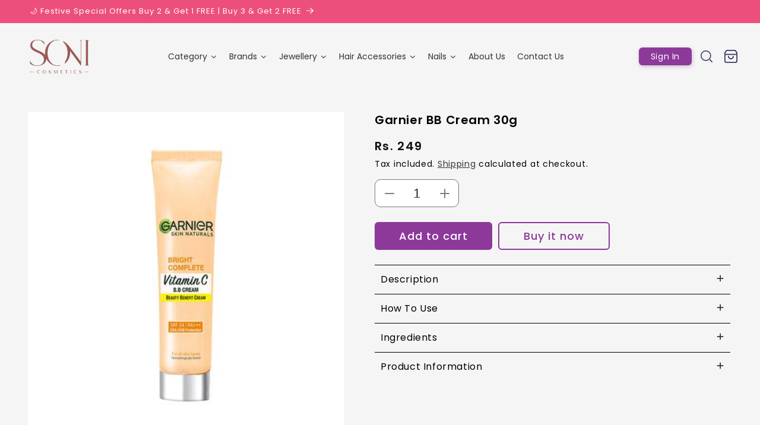

--- FILE ---
content_type: text/html; charset=utf-8
request_url: https://sonicosmetics.com/products/garnier-bb-cream-30g
body_size: 76487
content:
<!doctype html>
<html class="no-js" lang="en">
  <head>
    <meta name="google-site-verification" content="V9zaIvv12x7DMV1TS3Oxozqq8fL62i3tsM5WtxgE5HY" />
    <meta charset="utf-8">
    <meta http-equiv="X-UA-Compatible" content="IE=edge">
    <meta name="viewport" content="width=device-width,initial-scale=1">
    <meta name="facebook-domain-verification" content="lfo8me48xnsk2i6ys3gscgbk25ru0x" />
    <meta name="theme-color" content="">
    <!-- Google Tag Manager -->
<script>(function(w,d,s,l,i){w[l]=w[l]||[];w[l].push({'gtm.start':
new Date().getTime(),event:'gtm.js'});var f=d.getElementsByTagName(s)[0],
j=d.createElement(s),dl=l!='dataLayer'?'&l='+l:'';j.async=true;j.src=
'https://www.googletagmanager.com/gtm.js?id='+i+dl;f.parentNode.insertBefore(j,f);
})(window,document,'script','dataLayer','GTM-WJDR9SMH');</script>
<!-- End Google Tag Manager -->
    <link rel="canonical" href="https://sonicosmetics.com/products/garnier-bb-cream-30g">
    <link rel="preconnect" href="https://cdn.shopify.com" crossorigin><link rel="icon" type="image/png" href="//sonicosmetics.com/cdn/shop/files/XMLID_24.jpg?crop=center&height=32&v=1740652544&width=32"><link rel="preconnect" href="https://fonts.shopifycdn.com" crossorigin><title>
      Garnier BB Cream 30g
 &ndash; Soni Cosmetics</title>

    
      <meta name="description" content="Ideal for the busy woman of today, Garnier BB Cream is an all-in-one tinted face cream that&#39;s as handy as it is effective. This multi-tasker of a product gives you brighter, healthier-looking skin while hiding imperfections and giving you an even-toned complexion. All while moisturizing your skin and protecting it from">
    

    

<meta property="og:site_name" content="Soni Cosmetics">
<meta property="og:url" content="https://sonicosmetics.com/products/garnier-bb-cream-30g">
<meta property="og:title" content="Garnier BB Cream 30g">
<meta property="og:type" content="product">
<meta property="og:description" content="Ideal for the busy woman of today, Garnier BB Cream is an all-in-one tinted face cream that&#39;s as handy as it is effective. This multi-tasker of a product gives you brighter, healthier-looking skin while hiding imperfections and giving you an even-toned complexion. All while moisturizing your skin and protecting it from"><meta property="og:image" content="http://sonicosmetics.com/cdn/shop/products/bb-cream.jpg?v=1674374296">
  <meta property="og:image:secure_url" content="https://sonicosmetics.com/cdn/shop/products/bb-cream.jpg?v=1674374296">
  <meta property="og:image:width" content="450">
  <meta property="og:image:height" content="450"><meta property="og:price:amount" content="249.00">
  <meta property="og:price:currency" content="INR"><meta name="twitter:site" content="@sonicosmetic?s=21&t=uyQqF4KrQSzpTYZOYlbpxA"><meta name="twitter:card" content="summary_large_image">
<meta name="twitter:title" content="Garnier BB Cream 30g">
<meta name="twitter:description" content="Ideal for the busy woman of today, Garnier BB Cream is an all-in-one tinted face cream that&#39;s as handy as it is effective. This multi-tasker of a product gives you brighter, healthier-looking skin while hiding imperfections and giving you an even-toned complexion. All while moisturizing your skin and protecting it from">

    
    <script type="text/javascript" src="//sonicosmetics.com/cdn/shop/t/1/assets/jquery-3.2.1.min.js?v=9503732020592794151670079760"></script>	
    <script src="//sonicosmetics.com/cdn/shop/t/1/assets/global.js?v=149496944046504657681670002550" defer="defer"></script>
    <script type="text/javascript" src="//sonicosmetics.com/cdn/shop/t/1/assets/slick.js?v=173593755464005782991670079723"></script>	
    <script src="//sonicosmetics.com/cdn/shop/t/1/assets/theme-custom.js?v=69015989355953199881672927215" defer="defer"></script>

    
    <style>.spf-filter-loading #gf-products > *:not(.spf-product--skeleton), .spf-filter-loading [data-globo-filter-items] > *:not(.spf-product--skeleton){visibility: hidden; opacity: 0}</style>
<link rel="preconnect" href="https://filter-v8.globosoftware.net" />
<script>
  document.getElementsByTagName('html')[0].classList.add('spf-filter-loading');
  window.addEventListener("globoFilterRenderCompleted",function(e){document.getElementsByTagName('html')[0].classList.remove('spf-filter-loading')})
  window.sortByRelevance = false;
  window.moneyFormat = "Rs. {{amount}}";
  window.GloboMoneyFormat = "Rs. {{amount}}";
  window.GloboMoneyWithCurrencyFormat = "Rs. {{amount_no_decimals}}";
  window.filterPriceRate = 1;
  window.filterPriceAdjustment = 1;

  window.shopCurrency = "INR";
  window.currentCurrency = "INR";

  window.isMultiCurrency = false;
  window.globoFilterAssetsUrl = '//sonicosmetics.com/cdn/shop/t/1/assets/';
  window.assetsUrl = '//sonicosmetics.com/cdn/shop/t/1/assets/';
  window.filesUrl = '//sonicosmetics.com/cdn/shop/files/';
  var page_id = 0;
  var globo_filters_json = {"default":1035}
  var GloboFilterConfig = {
    api: {
      filterUrl: "https://filter-v8.globosoftware.net/filter",
      searchUrl: "https://filter-v8.globosoftware.net/search",
      url: "https://filter-v8.globosoftware.net",
    },
    shop: {
      name: "Soni Cosmetics",
      url: "https://sonicosmetics.com",
      domain: "soni-cosmetics-2022.myshopify.com",
      is_multicurrency: false,
      currency: "INR",
      cur_currency: "INR",
      cur_locale: "en",
      locale: "en",
      root_url: "",
      country_code: "IN",
      product_image: {width: 360, height: 504},
      no_image_url: "https://cdn.shopify.com/s/images/themes/product-1.png",
      themeStoreId: 887,
      swatches:  {"color":{"dark blue":{"mode":1,"color_1":"rgba(16, 16, 16, 1)"},"ivery":{"mode":1,"color_1":"rgba(243, 185, 122, 1)"},"love red":{"mode":1,"color_1":"rgba(224, 25, 25, 1)"}}},
      newUrlStruct: true,
      translation: {"default":{"search":{"suggestions":"Suggestions","collections":"Collections","pages":"Pages","product":"Product","products":"Products","view_all":"Search for","view_all_products":"View all products","not_found":"Sorry, nothing found for","product_not_found":"No products were found","no_result_keywords_suggestions_title":"Popular searches","no_result_products_suggestions_title":"However, You may like","zero_character_keywords_suggestions_title":"Suggestions","zero_character_popular_searches_title":"Popular searches","zero_character_products_suggestions_title":"Trending products"},"form":{"heading":"Search products","select":"-- Select --","search":"Search","submit":"Search","clear":"Clear"},"filter":{"filter_by":"Filter By","clear_all":"Clear All","view":"View","clear":"Clear","in_stock":"In Stock","out_of_stock":"Out of Stock","ready_to_ship":"Ready to ship","search":"Search options","choose_values":"Choose values"},"sort":{"sort_by":"Sort By","manually":"Featured","availability_in_stock_first":"Availability","relevance":"Relevance","best_selling":"Best Selling","alphabetically_a_z":"Alphabetically, A-Z","alphabetically_z_a":"Alphabetically, Z-A","price_low_to_high":"Price, low to high","price_high_to_low":"Price, high to low","date_new_to_old":"Date, new to old","date_old_to_new":"Date, old to new","sale_off":"% Sale off"},"product":{"add_to_cart":"Add to cart","unavailable":"Unavailable","sold_out":"Sold out","sale":"Sale","load_more":"Load more","limit":"Show","search":"Search products","no_results":"Sorry, there are no products in this collection"}}},
      redirects: null,
      images: [],
      settings: {"colors_solid_button_labels":"#ffffff","colors_accent_1":"#ed4f7d","gradient_accent_1":"","colors_accent_2":"#9b5956","gradient_accent_2":"","colors_text":"#121212","colors_outline_button_labels":"#121212","colors_background_1":"#ffffff","gradient_background_1":"","colors_background_2":"#f5f5f5","gradient_background_2":"linear-gradient(260deg, rgba(245, 245, 245, 1), rgba(254, 91, 124, 1) 5%, rgba(255, 140, 162, 1) 100%)","type_header_font":{"error":"json not allowed for this object"},"heading_scale":100,"type_body_font":{"error":"json not allowed for this object"},"body_scale":100,"page_width":1400,"spacing_sections":0,"spacing_grid_horizontal":8,"spacing_grid_vertical":8,"buttons_border_thickness":1,"buttons_border_opacity":100,"buttons_radius":0,"buttons_shadow_opacity":0,"buttons_shadow_horizontal_offset":0,"buttons_shadow_vertical_offset":4,"buttons_shadow_blur":5,"variant_pills_border_thickness":1,"variant_pills_border_opacity":55,"variant_pills_radius":40,"variant_pills_shadow_opacity":0,"variant_pills_shadow_horizontal_offset":0,"variant_pills_shadow_vertical_offset":4,"variant_pills_shadow_blur":5,"inputs_border_thickness":1,"inputs_border_opacity":55,"inputs_radius":0,"inputs_shadow_opacity":0,"inputs_shadow_horizontal_offset":0,"inputs_shadow_vertical_offset":4,"inputs_shadow_blur":5,"card_style":"card","card_image_padding":0,"card_text_alignment":"left","card_color_scheme":"background-2","card_border_thickness":0,"card_border_opacity":10,"card_corner_radius":0,"card_shadow_opacity":0,"card_shadow_horizontal_offset":0,"card_shadow_vertical_offset":4,"card_shadow_blur":5,"collection_card_style":"standard","collection_card_image_padding":0,"collection_card_text_alignment":"left","collection_card_color_scheme":"background-2","collection_card_border_thickness":0,"collection_card_border_opacity":10,"collection_card_corner_radius":0,"collection_card_shadow_opacity":0,"collection_card_shadow_horizontal_offset":0,"collection_card_shadow_vertical_offset":4,"collection_card_shadow_blur":5,"blog_card_style":"standard","blog_card_image_padding":0,"blog_card_text_alignment":"left","blog_card_color_scheme":"background-2","blog_card_border_thickness":0,"blog_card_border_opacity":10,"blog_card_corner_radius":0,"blog_card_shadow_opacity":0,"blog_card_shadow_horizontal_offset":0,"blog_card_shadow_vertical_offset":4,"blog_card_shadow_blur":5,"text_boxes_border_thickness":0,"text_boxes_border_opacity":10,"text_boxes_radius":0,"text_boxes_shadow_opacity":0,"text_boxes_shadow_horizontal_offset":0,"text_boxes_shadow_vertical_offset":4,"text_boxes_shadow_blur":5,"media_border_thickness":1,"media_border_opacity":5,"media_radius":0,"media_shadow_opacity":0,"media_shadow_horizontal_offset":0,"media_shadow_vertical_offset":-40,"media_shadow_blur":5,"popup_border_thickness":1,"popup_border_opacity":10,"popup_corner_radius":0,"popup_shadow_opacity":0,"popup_shadow_horizontal_offset":0,"popup_shadow_vertical_offset":4,"popup_shadow_blur":5,"drawer_border_thickness":1,"drawer_border_opacity":10,"drawer_shadow_opacity":0,"drawer_shadow_horizontal_offset":0,"drawer_shadow_vertical_offset":4,"drawer_shadow_blur":5,"badge_position":"top left","badge_corner_radius":40,"sale_badge_color_scheme":"accent-2","sold_out_badge_color_scheme":"inverse","accent_icons":"text","social_twitter_link":"https:\/\/twitter.com\/sonicosmetic?s=21\u0026t=uyQqF4KrQSzpTYZOYlbpxA","social_facebook_link":"https:\/\/www.facebook.com\/SoniCosmeticsOfficial\/?mibextid=LQQJ4d","social_pinterest_link":"","social_instagram_link":"https:\/\/instagram.com\/sonicosmetic?igshid=MDM4ZDc5MmU=","social_tiktok_link":"","social_tumblr_link":"","social_snapchat_link":"","social_youtube_link":"","social_vimeo_link":"","predictive_search_enabled":true,"predictive_search_show_vendor":false,"predictive_search_show_price":false,"favicon":"\/\/sonicosmetics.com\/cdn\/shop\/files\/XMLID_24.jpg?v=1740652544","currency_code_enabled":true,"cart_type":"notification","show_vendor":false,"show_cart_note":false,"checkout_logo_image":"\/\/sonicosmetics.com\/cdn\/shop\/files\/XMLID_24.png?v=1670005247","checkout_logo_position":"left","checkout_logo_size":"medium","checkout_body_background_color":"#fff","checkout_input_background_color_mode":"white","checkout_sidebar_background_color":"#fafafa","checkout_heading_font":"-apple-system, BlinkMacSystemFont, 'Segoe UI', Roboto, Helvetica, Arial, sans-serif, 'Apple Color Emoji', 'Segoe UI Emoji', 'Segoe UI Symbol'","checkout_body_font":"-apple-system, BlinkMacSystemFont, 'Segoe UI', Roboto, Helvetica, Arial, sans-serif, 'Apple Color Emoji', 'Segoe UI Emoji', 'Segoe UI Symbol'","checkout_accent_color":"#9b5956","checkout_button_color":"#9b5956","checkout_error_color":"#e22120","customer_layout":"customer_area"},
      separate_options: null,
      home_filter: false,
      page: "product",
      layout: "theme"
    },
    taxes: null,
    special_countries: null,
    adjustments: null,

    year_make_model: {
      id: null
    },
    filter: {
      id: globo_filters_json[page_id] || globo_filters_json['default'] || 0,
      layout: 1,
      showCount: true,
      isLoadMore: 0,
      filter_on_search_page: true
    },
    search:{
      enable: true,
      zero_character_suggestion: false,
      layout: 1,
    },
    collection: {
      id:0,
      handle:'',
      sort: 'best-selling',
      tags: null,
      vendor: null,
      type: null,
      term: null,
      limit: 12,
      products_count: 0,
      excludeTags: null
    },
    customer: false,
    selector: {
      sortBy: '.collection-sorting',
      pagination: '.pagination:first, .paginate:first, .pagination-custom:first, #pagination:first, #gf_pagination_wrap',
      products: '.grid.grid-collage'
    }
  };

</script>
<script defer src="//sonicosmetics.com/cdn/shop/t/1/assets/v5.globo.filter.lib.js?v=32784104312097516841670680516"></script>

<link rel="preload stylesheet" href="//sonicosmetics.com/cdn/shop/t/1/assets/v5.globo.search.css?v=36178431668889589591670680506" as="style">





<script>window.performance && window.performance.mark && window.performance.mark('shopify.content_for_header.start');</script><meta id="shopify-digital-wallet" name="shopify-digital-wallet" content="/68968120606/digital_wallets/dialog">
<link rel="alternate" type="application/json+oembed" href="https://sonicosmetics.com/products/garnier-bb-cream-30g.oembed">
<script async="async" src="/checkouts/internal/preloads.js?locale=en-IN"></script>
<script id="shopify-features" type="application/json">{"accessToken":"1fbc2febf37db06c6874184ffb7cbb18","betas":["rich-media-storefront-analytics"],"domain":"sonicosmetics.com","predictiveSearch":true,"shopId":68968120606,"locale":"en"}</script>
<script>var Shopify = Shopify || {};
Shopify.shop = "soni-cosmetics-2022.myshopify.com";
Shopify.locale = "en";
Shopify.currency = {"active":"INR","rate":"1.0"};
Shopify.country = "IN";
Shopify.theme = {"name":"Dawn","id":139043176734,"schema_name":"Dawn","schema_version":"7.0.1","theme_store_id":887,"role":"main"};
Shopify.theme.handle = "null";
Shopify.theme.style = {"id":null,"handle":null};
Shopify.cdnHost = "sonicosmetics.com/cdn";
Shopify.routes = Shopify.routes || {};
Shopify.routes.root = "/";</script>
<script type="module">!function(o){(o.Shopify=o.Shopify||{}).modules=!0}(window);</script>
<script>!function(o){function n(){var o=[];function n(){o.push(Array.prototype.slice.apply(arguments))}return n.q=o,n}var t=o.Shopify=o.Shopify||{};t.loadFeatures=n(),t.autoloadFeatures=n()}(window);</script>
<script id="shop-js-analytics" type="application/json">{"pageType":"product"}</script>
<script defer="defer" async type="module" src="//sonicosmetics.com/cdn/shopifycloud/shop-js/modules/v2/client.init-shop-cart-sync_BT-GjEfc.en.esm.js"></script>
<script defer="defer" async type="module" src="//sonicosmetics.com/cdn/shopifycloud/shop-js/modules/v2/chunk.common_D58fp_Oc.esm.js"></script>
<script defer="defer" async type="module" src="//sonicosmetics.com/cdn/shopifycloud/shop-js/modules/v2/chunk.modal_xMitdFEc.esm.js"></script>
<script type="module">
  await import("//sonicosmetics.com/cdn/shopifycloud/shop-js/modules/v2/client.init-shop-cart-sync_BT-GjEfc.en.esm.js");
await import("//sonicosmetics.com/cdn/shopifycloud/shop-js/modules/v2/chunk.common_D58fp_Oc.esm.js");
await import("//sonicosmetics.com/cdn/shopifycloud/shop-js/modules/v2/chunk.modal_xMitdFEc.esm.js");

  window.Shopify.SignInWithShop?.initShopCartSync?.({"fedCMEnabled":true,"windoidEnabled":true});

</script>
<script>(function() {
  var isLoaded = false;
  function asyncLoad() {
    if (isLoaded) return;
    isLoaded = true;
    var urls = ["https:\/\/cdn.jsdelivr.net\/gh\/yunmuqing\/tab-1.0.0@latest\/TnneA4W36det67xK.js?shop=soni-cosmetics-2022.myshopify.com","https:\/\/cdn.shopify.com\/s\/files\/1\/1520\/2246\/files\/gettext.js?shop=soni-cosmetics-2022.myshopify.com","https:\/\/tracker.wigzopush.com\/shopify.js?orgtoken=4qANSe_BRw27hy3J7dYceg\u0026shop=soni-cosmetics-2022.myshopify.com","https:\/\/sr-cdn.shiprocket.in\/sr-promise\/static\/uc.js?channel_id=4\u0026sr_company_id=3280752\u0026shop=soni-cosmetics-2022.myshopify.com"];
    for (var i = 0; i < urls.length; i++) {
      var s = document.createElement('script');
      s.type = 'text/javascript';
      s.async = true;
      s.src = urls[i];
      var x = document.getElementsByTagName('script')[0];
      x.parentNode.insertBefore(s, x);
    }
  };
  if(window.attachEvent) {
    window.attachEvent('onload', asyncLoad);
  } else {
    window.addEventListener('load', asyncLoad, false);
  }
})();</script>
<script id="__st">var __st={"a":68968120606,"offset":19800,"reqid":"89e26cbf-8fa7-46b6-b448-6624f96fc189-1769357038","pageurl":"sonicosmetics.com\/products\/garnier-bb-cream-30g","u":"aa0a231ab723","p":"product","rtyp":"product","rid":8104272724254};</script>
<script>window.ShopifyPaypalV4VisibilityTracking = true;</script>
<script id="captcha-bootstrap">!function(){'use strict';const t='contact',e='account',n='new_comment',o=[[t,t],['blogs',n],['comments',n],[t,'customer']],c=[[e,'customer_login'],[e,'guest_login'],[e,'recover_customer_password'],[e,'create_customer']],r=t=>t.map((([t,e])=>`form[action*='/${t}']:not([data-nocaptcha='true']) input[name='form_type'][value='${e}']`)).join(','),a=t=>()=>t?[...document.querySelectorAll(t)].map((t=>t.form)):[];function s(){const t=[...o],e=r(t);return a(e)}const i='password',u='form_key',d=['recaptcha-v3-token','g-recaptcha-response','h-captcha-response',i],f=()=>{try{return window.sessionStorage}catch{return}},m='__shopify_v',_=t=>t.elements[u];function p(t,e,n=!1){try{const o=window.sessionStorage,c=JSON.parse(o.getItem(e)),{data:r}=function(t){const{data:e,action:n}=t;return t[m]||n?{data:e,action:n}:{data:t,action:n}}(c);for(const[e,n]of Object.entries(r))t.elements[e]&&(t.elements[e].value=n);n&&o.removeItem(e)}catch(o){console.error('form repopulation failed',{error:o})}}const l='form_type',E='cptcha';function T(t){t.dataset[E]=!0}const w=window,h=w.document,L='Shopify',v='ce_forms',y='captcha';let A=!1;((t,e)=>{const n=(g='f06e6c50-85a8-45c8-87d0-21a2b65856fe',I='https://cdn.shopify.com/shopifycloud/storefront-forms-hcaptcha/ce_storefront_forms_captcha_hcaptcha.v1.5.2.iife.js',D={infoText:'Protected by hCaptcha',privacyText:'Privacy',termsText:'Terms'},(t,e,n)=>{const o=w[L][v],c=o.bindForm;if(c)return c(t,g,e,D).then(n);var r;o.q.push([[t,g,e,D],n]),r=I,A||(h.body.append(Object.assign(h.createElement('script'),{id:'captcha-provider',async:!0,src:r})),A=!0)});var g,I,D;w[L]=w[L]||{},w[L][v]=w[L][v]||{},w[L][v].q=[],w[L][y]=w[L][y]||{},w[L][y].protect=function(t,e){n(t,void 0,e),T(t)},Object.freeze(w[L][y]),function(t,e,n,w,h,L){const[v,y,A,g]=function(t,e,n){const i=e?o:[],u=t?c:[],d=[...i,...u],f=r(d),m=r(i),_=r(d.filter((([t,e])=>n.includes(e))));return[a(f),a(m),a(_),s()]}(w,h,L),I=t=>{const e=t.target;return e instanceof HTMLFormElement?e:e&&e.form},D=t=>v().includes(t);t.addEventListener('submit',(t=>{const e=I(t);if(!e)return;const n=D(e)&&!e.dataset.hcaptchaBound&&!e.dataset.recaptchaBound,o=_(e),c=g().includes(e)&&(!o||!o.value);(n||c)&&t.preventDefault(),c&&!n&&(function(t){try{if(!f())return;!function(t){const e=f();if(!e)return;const n=_(t);if(!n)return;const o=n.value;o&&e.removeItem(o)}(t);const e=Array.from(Array(32),(()=>Math.random().toString(36)[2])).join('');!function(t,e){_(t)||t.append(Object.assign(document.createElement('input'),{type:'hidden',name:u})),t.elements[u].value=e}(t,e),function(t,e){const n=f();if(!n)return;const o=[...t.querySelectorAll(`input[type='${i}']`)].map((({name:t})=>t)),c=[...d,...o],r={};for(const[a,s]of new FormData(t).entries())c.includes(a)||(r[a]=s);n.setItem(e,JSON.stringify({[m]:1,action:t.action,data:r}))}(t,e)}catch(e){console.error('failed to persist form',e)}}(e),e.submit())}));const S=(t,e)=>{t&&!t.dataset[E]&&(n(t,e.some((e=>e===t))),T(t))};for(const o of['focusin','change'])t.addEventListener(o,(t=>{const e=I(t);D(e)&&S(e,y())}));const B=e.get('form_key'),M=e.get(l),P=B&&M;t.addEventListener('DOMContentLoaded',(()=>{const t=y();if(P)for(const e of t)e.elements[l].value===M&&p(e,B);[...new Set([...A(),...v().filter((t=>'true'===t.dataset.shopifyCaptcha))])].forEach((e=>S(e,t)))}))}(h,new URLSearchParams(w.location.search),n,t,e,['guest_login'])})(!0,!0)}();</script>
<script integrity="sha256-4kQ18oKyAcykRKYeNunJcIwy7WH5gtpwJnB7kiuLZ1E=" data-source-attribution="shopify.loadfeatures" defer="defer" src="//sonicosmetics.com/cdn/shopifycloud/storefront/assets/storefront/load_feature-a0a9edcb.js" crossorigin="anonymous"></script>
<script data-source-attribution="shopify.dynamic_checkout.dynamic.init">var Shopify=Shopify||{};Shopify.PaymentButton=Shopify.PaymentButton||{isStorefrontPortableWallets:!0,init:function(){window.Shopify.PaymentButton.init=function(){};var t=document.createElement("script");t.src="https://sonicosmetics.com/cdn/shopifycloud/portable-wallets/latest/portable-wallets.en.js",t.type="module",document.head.appendChild(t)}};
</script>
<script data-source-attribution="shopify.dynamic_checkout.buyer_consent">
  function portableWalletsHideBuyerConsent(e){var t=document.getElementById("shopify-buyer-consent"),n=document.getElementById("shopify-subscription-policy-button");t&&n&&(t.classList.add("hidden"),t.setAttribute("aria-hidden","true"),n.removeEventListener("click",e))}function portableWalletsShowBuyerConsent(e){var t=document.getElementById("shopify-buyer-consent"),n=document.getElementById("shopify-subscription-policy-button");t&&n&&(t.classList.remove("hidden"),t.removeAttribute("aria-hidden"),n.addEventListener("click",e))}window.Shopify?.PaymentButton&&(window.Shopify.PaymentButton.hideBuyerConsent=portableWalletsHideBuyerConsent,window.Shopify.PaymentButton.showBuyerConsent=portableWalletsShowBuyerConsent);
</script>
<script>
  function portableWalletsCleanup(e){e&&e.src&&console.error("Failed to load portable wallets script "+e.src);var t=document.querySelectorAll("shopify-accelerated-checkout .shopify-payment-button__skeleton, shopify-accelerated-checkout-cart .wallet-cart-button__skeleton"),e=document.getElementById("shopify-buyer-consent");for(let e=0;e<t.length;e++)t[e].remove();e&&e.remove()}function portableWalletsNotLoadedAsModule(e){e instanceof ErrorEvent&&"string"==typeof e.message&&e.message.includes("import.meta")&&"string"==typeof e.filename&&e.filename.includes("portable-wallets")&&(window.removeEventListener("error",portableWalletsNotLoadedAsModule),window.Shopify.PaymentButton.failedToLoad=e,"loading"===document.readyState?document.addEventListener("DOMContentLoaded",window.Shopify.PaymentButton.init):window.Shopify.PaymentButton.init())}window.addEventListener("error",portableWalletsNotLoadedAsModule);
</script>

<script type="module" src="https://sonicosmetics.com/cdn/shopifycloud/portable-wallets/latest/portable-wallets.en.js" onError="portableWalletsCleanup(this)" crossorigin="anonymous"></script>
<script nomodule>
  document.addEventListener("DOMContentLoaded", portableWalletsCleanup);
</script>

<link id="shopify-accelerated-checkout-styles" rel="stylesheet" media="screen" href="https://sonicosmetics.com/cdn/shopifycloud/portable-wallets/latest/accelerated-checkout-backwards-compat.css" crossorigin="anonymous">
<style id="shopify-accelerated-checkout-cart">
        #shopify-buyer-consent {
  margin-top: 1em;
  display: inline-block;
  width: 100%;
}

#shopify-buyer-consent.hidden {
  display: none;
}

#shopify-subscription-policy-button {
  background: none;
  border: none;
  padding: 0;
  text-decoration: underline;
  font-size: inherit;
  cursor: pointer;
}

#shopify-subscription-policy-button::before {
  box-shadow: none;
}

      </style>
<script id="sections-script" data-sections="header,footer" defer="defer" src="//sonicosmetics.com/cdn/shop/t/1/compiled_assets/scripts.js?v=2268"></script>
<script>window.performance && window.performance.mark && window.performance.mark('shopify.content_for_header.end');</script>


    <style data-shopify>
      @font-face {
  font-family: Poppins;
  font-weight: 400;
  font-style: normal;
  font-display: swap;
  src: url("//sonicosmetics.com/cdn/fonts/poppins/poppins_n4.0ba78fa5af9b0e1a374041b3ceaadf0a43b41362.woff2") format("woff2"),
       url("//sonicosmetics.com/cdn/fonts/poppins/poppins_n4.214741a72ff2596839fc9760ee7a770386cf16ca.woff") format("woff");
}

      @font-face {
  font-family: Poppins;
  font-weight: 700;
  font-style: normal;
  font-display: swap;
  src: url("//sonicosmetics.com/cdn/fonts/poppins/poppins_n7.56758dcf284489feb014a026f3727f2f20a54626.woff2") format("woff2"),
       url("//sonicosmetics.com/cdn/fonts/poppins/poppins_n7.f34f55d9b3d3205d2cd6f64955ff4b36f0cfd8da.woff") format("woff");
}

      @font-face {
  font-family: Poppins;
  font-weight: 400;
  font-style: italic;
  font-display: swap;
  src: url("//sonicosmetics.com/cdn/fonts/poppins/poppins_i4.846ad1e22474f856bd6b81ba4585a60799a9f5d2.woff2") format("woff2"),
       url("//sonicosmetics.com/cdn/fonts/poppins/poppins_i4.56b43284e8b52fc64c1fd271f289a39e8477e9ec.woff") format("woff");
}

      @font-face {
  font-family: Poppins;
  font-weight: 700;
  font-style: italic;
  font-display: swap;
  src: url("//sonicosmetics.com/cdn/fonts/poppins/poppins_i7.42fd71da11e9d101e1e6c7932199f925f9eea42d.woff2") format("woff2"),
       url("//sonicosmetics.com/cdn/fonts/poppins/poppins_i7.ec8499dbd7616004e21155106d13837fff4cf556.woff") format("woff");
}

      @font-face {
  font-family: Poppins;
  font-weight: 400;
  font-style: normal;
  font-display: swap;
  src: url("//sonicosmetics.com/cdn/fonts/poppins/poppins_n4.0ba78fa5af9b0e1a374041b3ceaadf0a43b41362.woff2") format("woff2"),
       url("//sonicosmetics.com/cdn/fonts/poppins/poppins_n4.214741a72ff2596839fc9760ee7a770386cf16ca.woff") format("woff");
}


      :root {
        --font-body-family: Poppins, sans-serif;
        --font-body-style: normal;
        --font-body-weight: 400;
        --font-body-weight-bold: 700;

        --font-heading-family: Poppins, sans-serif;
        --font-heading-style: normal;
        --font-heading-weight: 400;

        --font-body-scale: 1.0;
        --font-heading-scale: 1.0;

        --color-base-text: 18, 18, 18;
        --color-shadow: 18, 18, 18;
        --color-base-background-1: 255, 255, 255;
        --color-base-background-2: 245, 245, 245;
        --color-base-solid-button-labels: 255, 255, 255;
        --color-base-outline-button-labels: 18, 18, 18;
        --color-base-accent-1: 237, 79, 125;
        --color-base-accent-2: 155, 89, 86;
        --payment-terms-background-color: #ffffff;

        --gradient-base-background-1: #ffffff;
        --gradient-base-background-2: linear-gradient(260deg, rgba(245, 245, 245, 1), rgba(254, 91, 124, 1) 5%, rgba(255, 140, 162, 1) 100%);
        --gradient-base-accent-1: #ed4f7d;
        --gradient-base-accent-2: #9b5956;

        --media-padding: px;
        --media-border-opacity: 0.05;
        --media-border-width: 1px;
        --media-radius: 0px;
        --media-shadow-opacity: 0.0;
        --media-shadow-horizontal-offset: 0px;
        --media-shadow-vertical-offset: -40px;
        --media-shadow-blur-radius: 5px;
        --media-shadow-visible: 0;

        --page-width: 140rem;
        --page-width-margin: 0rem;

        --product-card-image-padding: 0.0rem;
        --product-card-corner-radius: 0.0rem;
        --product-card-text-alignment: left;
        --product-card-border-width: 0.0rem;
        --product-card-border-opacity: 0.1;
        --product-card-shadow-opacity: 0.0;
        --product-card-shadow-visible: 0;
        --product-card-shadow-horizontal-offset: 0.0rem;
        --product-card-shadow-vertical-offset: 0.4rem;
        --product-card-shadow-blur-radius: 0.5rem;

        --collection-card-image-padding: 0.0rem;
        --collection-card-corner-radius: 0.0rem;
        --collection-card-text-alignment: left;
        --collection-card-border-width: 0.0rem;
        --collection-card-border-opacity: 0.1;
        --collection-card-shadow-opacity: 0.0;
        --collection-card-shadow-visible: 0;
        --collection-card-shadow-horizontal-offset: 0.0rem;
        --collection-card-shadow-vertical-offset: 0.4rem;
        --collection-card-shadow-blur-radius: 0.5rem;

        --blog-card-image-padding: 0.0rem;
        --blog-card-corner-radius: 0.0rem;
        --blog-card-text-alignment: left;
        --blog-card-border-width: 0.0rem;
        --blog-card-border-opacity: 0.1;
        --blog-card-shadow-opacity: 0.0;
        --blog-card-shadow-visible: 0;
        --blog-card-shadow-horizontal-offset: 0.0rem;
        --blog-card-shadow-vertical-offset: 0.4rem;
        --blog-card-shadow-blur-radius: 0.5rem;

        --badge-corner-radius: 4.0rem;

        --popup-border-width: 1px;
        --popup-border-opacity: 0.1;
        --popup-corner-radius: 0px;
        --popup-shadow-opacity: 0.0;
        --popup-shadow-horizontal-offset: 0px;
        --popup-shadow-vertical-offset: 4px;
        --popup-shadow-blur-radius: 5px;

        --drawer-border-width: 1px;
        --drawer-border-opacity: 0.1;
        --drawer-shadow-opacity: 0.0;
        --drawer-shadow-horizontal-offset: 0px;
        --drawer-shadow-vertical-offset: 4px;
        --drawer-shadow-blur-radius: 5px;

        --spacing-sections-desktop: 0px;
        --spacing-sections-mobile: 0px;

        --grid-desktop-vertical-spacing: 8px;
        --grid-desktop-horizontal-spacing: 8px;
        --grid-mobile-vertical-spacing: 4px;
        --grid-mobile-horizontal-spacing: 4px;

        --text-boxes-border-opacity: 0.1;
        --text-boxes-border-width: 0px;
        --text-boxes-radius: 0px;
        --text-boxes-shadow-opacity: 0.0;
        --text-boxes-shadow-visible: 0;
        --text-boxes-shadow-horizontal-offset: 0px;
        --text-boxes-shadow-vertical-offset: 4px;
        --text-boxes-shadow-blur-radius: 5px;

        --buttons-radius: 0px;
        --buttons-radius-outset: 0px;
        --buttons-border-width: 1px;
        --buttons-border-opacity: 1.0;
        --buttons-shadow-opacity: 0.0;
        --buttons-shadow-visible: 0;
        --buttons-shadow-horizontal-offset: 0px;
        --buttons-shadow-vertical-offset: 4px;
        --buttons-shadow-blur-radius: 5px;
        --buttons-border-offset: 0px;

        --inputs-radius: 0px;
        --inputs-border-width: 1px;
        --inputs-border-opacity: 0.55;
        --inputs-shadow-opacity: 0.0;
        --inputs-shadow-horizontal-offset: 0px;
        --inputs-margin-offset: 0px;
        --inputs-shadow-vertical-offset: 4px;
        --inputs-shadow-blur-radius: 5px;
        --inputs-radius-outset: 0px;

        --variant-pills-radius: 40px;
        --variant-pills-border-width: 1px;
        --variant-pills-border-opacity: 0.55;
        --variant-pills-shadow-opacity: 0.0;
        --variant-pills-shadow-horizontal-offset: 0px;
        --variant-pills-shadow-vertical-offset: 4px;
        --variant-pills-shadow-blur-radius: 5px;
      }

      *,
      *::before,
      *::after {
        box-sizing: inherit;
      }

      html {
        box-sizing: border-box;
        font-size: calc(var(--font-body-scale) * 62.5%);
        height: 100%;
      }

      body {
        display: grid;
        grid-template-rows: auto auto 1fr auto;
        grid-template-columns: 100%;
        min-height: 100%;
        margin: 0;
        font-size: 1.5rem;
        letter-spacing: 0.06rem;
        line-height: calc(1 + 0.8 / var(--font-body-scale));
        font-family: var(--font-body-family);
        font-style: var(--font-body-style);
        font-weight: var(--font-body-weight);
      }

      @media screen and (min-width: 750px) {
        body {
          font-size: 1.6rem;
        }
      }
    </style>

    <link href="//sonicosmetics.com/cdn/shop/t/1/assets/fonts.css?v=11457693248949261771670004167" rel="stylesheet" type="text/css" media="all" />
    <link href="//sonicosmetics.com/cdn/shop/t/1/assets/base.css?v=126400721558182226601723891244" rel="stylesheet" type="text/css" media="all" />
     <link href="//sonicosmetics.com/cdn/shop/t/1/assets/slick.css?v=163919622250911285571670079687" rel="stylesheet" type="text/css" media="all" />
    <link href="//sonicosmetics.com/cdn/shop/t/1/assets/theme--custom.css?v=10456174648915761741708274234" rel="stylesheet" type="text/css" media="all" />
<link rel="preload" as="font" href="//sonicosmetics.com/cdn/fonts/poppins/poppins_n4.0ba78fa5af9b0e1a374041b3ceaadf0a43b41362.woff2" type="font/woff2" crossorigin><link rel="preload" as="font" href="//sonicosmetics.com/cdn/fonts/poppins/poppins_n4.0ba78fa5af9b0e1a374041b3ceaadf0a43b41362.woff2" type="font/woff2" crossorigin><link rel="stylesheet" href="//sonicosmetics.com/cdn/shop/t/1/assets/component-predictive-search.css?v=83512081251802922551670002545" media="print" onload="this.media='all'"><script>document.documentElement.className = document.documentElement.className.replace('no-js', 'js');
    if (Shopify.designMode) {
      document.documentElement.classList.add('shopify-design-mode');
    }
    </script>
  
  







<script src="https://cdn.shopify.com/extensions/019bde97-a6f8-7700-a29a-355164148025/globo-color-swatch-214/assets/globoswatch.js" type="text/javascript" defer="defer"></script>
<link href="https://cdn.shopify.com/extensions/0199a438-2b43-7d72-ba8c-f8472dfb5cdc/promotion-popup-allnew-26/assets/popup-main.css" rel="stylesheet" type="text/css" media="all">
<script src="https://cdn.shopify.com/extensions/1f805629-c1d3-44c5-afa0-f2ef641295ef/booster-page-speed-optimizer-1/assets/speed-embed.js" type="text/javascript" defer="defer"></script>
<link href="https://monorail-edge.shopifysvc.com" rel="dns-prefetch">
<script>(function(){if ("sendBeacon" in navigator && "performance" in window) {try {var session_token_from_headers = performance.getEntriesByType('navigation')[0].serverTiming.find(x => x.name == '_s').description;} catch {var session_token_from_headers = undefined;}var session_cookie_matches = document.cookie.match(/_shopify_s=([^;]*)/);var session_token_from_cookie = session_cookie_matches && session_cookie_matches.length === 2 ? session_cookie_matches[1] : "";var session_token = session_token_from_headers || session_token_from_cookie || "";function handle_abandonment_event(e) {var entries = performance.getEntries().filter(function(entry) {return /monorail-edge.shopifysvc.com/.test(entry.name);});if (!window.abandonment_tracked && entries.length === 0) {window.abandonment_tracked = true;var currentMs = Date.now();var navigation_start = performance.timing.navigationStart;var payload = {shop_id: 68968120606,url: window.location.href,navigation_start,duration: currentMs - navigation_start,session_token,page_type: "product"};window.navigator.sendBeacon("https://monorail-edge.shopifysvc.com/v1/produce", JSON.stringify({schema_id: "online_store_buyer_site_abandonment/1.1",payload: payload,metadata: {event_created_at_ms: currentMs,event_sent_at_ms: currentMs}}));}}window.addEventListener('pagehide', handle_abandonment_event);}}());</script>
<script id="web-pixels-manager-setup">(function e(e,d,r,n,o){if(void 0===o&&(o={}),!Boolean(null===(a=null===(i=window.Shopify)||void 0===i?void 0:i.analytics)||void 0===a?void 0:a.replayQueue)){var i,a;window.Shopify=window.Shopify||{};var t=window.Shopify;t.analytics=t.analytics||{};var s=t.analytics;s.replayQueue=[],s.publish=function(e,d,r){return s.replayQueue.push([e,d,r]),!0};try{self.performance.mark("wpm:start")}catch(e){}var l=function(){var e={modern:/Edge?\/(1{2}[4-9]|1[2-9]\d|[2-9]\d{2}|\d{4,})\.\d+(\.\d+|)|Firefox\/(1{2}[4-9]|1[2-9]\d|[2-9]\d{2}|\d{4,})\.\d+(\.\d+|)|Chrom(ium|e)\/(9{2}|\d{3,})\.\d+(\.\d+|)|(Maci|X1{2}).+ Version\/(15\.\d+|(1[6-9]|[2-9]\d|\d{3,})\.\d+)([,.]\d+|)( \(\w+\)|)( Mobile\/\w+|) Safari\/|Chrome.+OPR\/(9{2}|\d{3,})\.\d+\.\d+|(CPU[ +]OS|iPhone[ +]OS|CPU[ +]iPhone|CPU IPhone OS|CPU iPad OS)[ +]+(15[._]\d+|(1[6-9]|[2-9]\d|\d{3,})[._]\d+)([._]\d+|)|Android:?[ /-](13[3-9]|1[4-9]\d|[2-9]\d{2}|\d{4,})(\.\d+|)(\.\d+|)|Android.+Firefox\/(13[5-9]|1[4-9]\d|[2-9]\d{2}|\d{4,})\.\d+(\.\d+|)|Android.+Chrom(ium|e)\/(13[3-9]|1[4-9]\d|[2-9]\d{2}|\d{4,})\.\d+(\.\d+|)|SamsungBrowser\/([2-9]\d|\d{3,})\.\d+/,legacy:/Edge?\/(1[6-9]|[2-9]\d|\d{3,})\.\d+(\.\d+|)|Firefox\/(5[4-9]|[6-9]\d|\d{3,})\.\d+(\.\d+|)|Chrom(ium|e)\/(5[1-9]|[6-9]\d|\d{3,})\.\d+(\.\d+|)([\d.]+$|.*Safari\/(?![\d.]+ Edge\/[\d.]+$))|(Maci|X1{2}).+ Version\/(10\.\d+|(1[1-9]|[2-9]\d|\d{3,})\.\d+)([,.]\d+|)( \(\w+\)|)( Mobile\/\w+|) Safari\/|Chrome.+OPR\/(3[89]|[4-9]\d|\d{3,})\.\d+\.\d+|(CPU[ +]OS|iPhone[ +]OS|CPU[ +]iPhone|CPU IPhone OS|CPU iPad OS)[ +]+(10[._]\d+|(1[1-9]|[2-9]\d|\d{3,})[._]\d+)([._]\d+|)|Android:?[ /-](13[3-9]|1[4-9]\d|[2-9]\d{2}|\d{4,})(\.\d+|)(\.\d+|)|Mobile Safari.+OPR\/([89]\d|\d{3,})\.\d+\.\d+|Android.+Firefox\/(13[5-9]|1[4-9]\d|[2-9]\d{2}|\d{4,})\.\d+(\.\d+|)|Android.+Chrom(ium|e)\/(13[3-9]|1[4-9]\d|[2-9]\d{2}|\d{4,})\.\d+(\.\d+|)|Android.+(UC? ?Browser|UCWEB|U3)[ /]?(15\.([5-9]|\d{2,})|(1[6-9]|[2-9]\d|\d{3,})\.\d+)\.\d+|SamsungBrowser\/(5\.\d+|([6-9]|\d{2,})\.\d+)|Android.+MQ{2}Browser\/(14(\.(9|\d{2,})|)|(1[5-9]|[2-9]\d|\d{3,})(\.\d+|))(\.\d+|)|K[Aa][Ii]OS\/(3\.\d+|([4-9]|\d{2,})\.\d+)(\.\d+|)/},d=e.modern,r=e.legacy,n=navigator.userAgent;return n.match(d)?"modern":n.match(r)?"legacy":"unknown"}(),u="modern"===l?"modern":"legacy",c=(null!=n?n:{modern:"",legacy:""})[u],f=function(e){return[e.baseUrl,"/wpm","/b",e.hashVersion,"modern"===e.buildTarget?"m":"l",".js"].join("")}({baseUrl:d,hashVersion:r,buildTarget:u}),m=function(e){var d=e.version,r=e.bundleTarget,n=e.surface,o=e.pageUrl,i=e.monorailEndpoint;return{emit:function(e){var a=e.status,t=e.errorMsg,s=(new Date).getTime(),l=JSON.stringify({metadata:{event_sent_at_ms:s},events:[{schema_id:"web_pixels_manager_load/3.1",payload:{version:d,bundle_target:r,page_url:o,status:a,surface:n,error_msg:t},metadata:{event_created_at_ms:s}}]});if(!i)return console&&console.warn&&console.warn("[Web Pixels Manager] No Monorail endpoint provided, skipping logging."),!1;try{return self.navigator.sendBeacon.bind(self.navigator)(i,l)}catch(e){}var u=new XMLHttpRequest;try{return u.open("POST",i,!0),u.setRequestHeader("Content-Type","text/plain"),u.send(l),!0}catch(e){return console&&console.warn&&console.warn("[Web Pixels Manager] Got an unhandled error while logging to Monorail."),!1}}}}({version:r,bundleTarget:l,surface:e.surface,pageUrl:self.location.href,monorailEndpoint:e.monorailEndpoint});try{o.browserTarget=l,function(e){var d=e.src,r=e.async,n=void 0===r||r,o=e.onload,i=e.onerror,a=e.sri,t=e.scriptDataAttributes,s=void 0===t?{}:t,l=document.createElement("script"),u=document.querySelector("head"),c=document.querySelector("body");if(l.async=n,l.src=d,a&&(l.integrity=a,l.crossOrigin="anonymous"),s)for(var f in s)if(Object.prototype.hasOwnProperty.call(s,f))try{l.dataset[f]=s[f]}catch(e){}if(o&&l.addEventListener("load",o),i&&l.addEventListener("error",i),u)u.appendChild(l);else{if(!c)throw new Error("Did not find a head or body element to append the script");c.appendChild(l)}}({src:f,async:!0,onload:function(){if(!function(){var e,d;return Boolean(null===(d=null===(e=window.Shopify)||void 0===e?void 0:e.analytics)||void 0===d?void 0:d.initialized)}()){var d=window.webPixelsManager.init(e)||void 0;if(d){var r=window.Shopify.analytics;r.replayQueue.forEach((function(e){var r=e[0],n=e[1],o=e[2];d.publishCustomEvent(r,n,o)})),r.replayQueue=[],r.publish=d.publishCustomEvent,r.visitor=d.visitor,r.initialized=!0}}},onerror:function(){return m.emit({status:"failed",errorMsg:"".concat(f," has failed to load")})},sri:function(e){var d=/^sha384-[A-Za-z0-9+/=]+$/;return"string"==typeof e&&d.test(e)}(c)?c:"",scriptDataAttributes:o}),m.emit({status:"loading"})}catch(e){m.emit({status:"failed",errorMsg:(null==e?void 0:e.message)||"Unknown error"})}}})({shopId: 68968120606,storefrontBaseUrl: "https://sonicosmetics.com",extensionsBaseUrl: "https://extensions.shopifycdn.com/cdn/shopifycloud/web-pixels-manager",monorailEndpoint: "https://monorail-edge.shopifysvc.com/unstable/produce_batch",surface: "storefront-renderer",enabledBetaFlags: ["2dca8a86"],webPixelsConfigList: [{"id":"2514125086","configuration":"{\"accountID\":\"ltWLovEDoXb6VNyv8zqNXDKJ6Uc2\"}","eventPayloadVersion":"v1","runtimeContext":"STRICT","scriptVersion":"fcd585dccb05e93351deb9e64aa16bcc","type":"APP","apiClientId":44310888449,"privacyPurposes":["ANALYTICS","MARKETING","SALE_OF_DATA"],"dataSharingAdjustments":{"protectedCustomerApprovalScopes":["read_customer_address","read_customer_email","read_customer_name","read_customer_personal_data","read_customer_phone"]}},{"id":"2349728030","configuration":"{\"accountID\":\"12028\"}","eventPayloadVersion":"v1","runtimeContext":"STRICT","scriptVersion":"03b732b1a2db60e097bc15699e397cfd","type":"APP","apiClientId":5009031,"privacyPurposes":["ANALYTICS","MARKETING","SALE_OF_DATA"],"dataSharingAdjustments":{"protectedCustomerApprovalScopes":[]}},{"id":"1241481502","configuration":"{\"config\":\"{\\\"pixel_id\\\":\\\"G-7ZRQW51544\\\",\\\"gtag_events\\\":[{\\\"type\\\":\\\"purchase\\\",\\\"action_label\\\":\\\"G-7ZRQW51544\\\"},{\\\"type\\\":\\\"page_view\\\",\\\"action_label\\\":\\\"G-7ZRQW51544\\\"},{\\\"type\\\":\\\"view_item\\\",\\\"action_label\\\":\\\"G-7ZRQW51544\\\"},{\\\"type\\\":\\\"search\\\",\\\"action_label\\\":\\\"G-7ZRQW51544\\\"},{\\\"type\\\":\\\"add_to_cart\\\",\\\"action_label\\\":\\\"G-7ZRQW51544\\\"},{\\\"type\\\":\\\"begin_checkout\\\",\\\"action_label\\\":\\\"G-7ZRQW51544\\\"},{\\\"type\\\":\\\"add_payment_info\\\",\\\"action_label\\\":\\\"G-7ZRQW51544\\\"}],\\\"enable_monitoring_mode\\\":false}\"}","eventPayloadVersion":"v1","runtimeContext":"OPEN","scriptVersion":"b2a88bafab3e21179ed38636efcd8a93","type":"APP","apiClientId":1780363,"privacyPurposes":[],"dataSharingAdjustments":{"protectedCustomerApprovalScopes":["read_customer_address","read_customer_email","read_customer_name","read_customer_personal_data","read_customer_phone"]}},{"id":"372801822","configuration":"{\"pixel_id\":\"149273611328472\",\"pixel_type\":\"facebook_pixel\",\"metaapp_system_user_token\":\"-\"}","eventPayloadVersion":"v1","runtimeContext":"OPEN","scriptVersion":"ca16bc87fe92b6042fbaa3acc2fbdaa6","type":"APP","apiClientId":2329312,"privacyPurposes":["ANALYTICS","MARKETING","SALE_OF_DATA"],"dataSharingAdjustments":{"protectedCustomerApprovalScopes":["read_customer_address","read_customer_email","read_customer_name","read_customer_personal_data","read_customer_phone"]}},{"id":"shopify-app-pixel","configuration":"{}","eventPayloadVersion":"v1","runtimeContext":"STRICT","scriptVersion":"0450","apiClientId":"shopify-pixel","type":"APP","privacyPurposes":["ANALYTICS","MARKETING"]},{"id":"shopify-custom-pixel","eventPayloadVersion":"v1","runtimeContext":"LAX","scriptVersion":"0450","apiClientId":"shopify-pixel","type":"CUSTOM","privacyPurposes":["ANALYTICS","MARKETING"]}],isMerchantRequest: false,initData: {"shop":{"name":"Soni Cosmetics","paymentSettings":{"currencyCode":"INR"},"myshopifyDomain":"soni-cosmetics-2022.myshopify.com","countryCode":"IN","storefrontUrl":"https:\/\/sonicosmetics.com"},"customer":null,"cart":null,"checkout":null,"productVariants":[{"price":{"amount":249.0,"currencyCode":"INR"},"product":{"title":"Garnier BB Cream 30g","vendor":"Soni Cosmetics","id":"8104272724254","untranslatedTitle":"Garnier BB Cream 30g","url":"\/products\/garnier-bb-cream-30g","type":""},"id":"44361380921630","image":{"src":"\/\/sonicosmetics.com\/cdn\/shop\/products\/bb-cream.jpg?v=1674374296"},"sku":"","title":"Default Title","untranslatedTitle":"Default Title"}],"purchasingCompany":null},},"https://sonicosmetics.com/cdn","fcfee988w5aeb613cpc8e4bc33m6693e112",{"modern":"","legacy":""},{"shopId":"68968120606","storefrontBaseUrl":"https:\/\/sonicosmetics.com","extensionBaseUrl":"https:\/\/extensions.shopifycdn.com\/cdn\/shopifycloud\/web-pixels-manager","surface":"storefront-renderer","enabledBetaFlags":"[\"2dca8a86\"]","isMerchantRequest":"false","hashVersion":"fcfee988w5aeb613cpc8e4bc33m6693e112","publish":"custom","events":"[[\"page_viewed\",{}],[\"product_viewed\",{\"productVariant\":{\"price\":{\"amount\":249.0,\"currencyCode\":\"INR\"},\"product\":{\"title\":\"Garnier BB Cream 30g\",\"vendor\":\"Soni Cosmetics\",\"id\":\"8104272724254\",\"untranslatedTitle\":\"Garnier BB Cream 30g\",\"url\":\"\/products\/garnier-bb-cream-30g\",\"type\":\"\"},\"id\":\"44361380921630\",\"image\":{\"src\":\"\/\/sonicosmetics.com\/cdn\/shop\/products\/bb-cream.jpg?v=1674374296\"},\"sku\":\"\",\"title\":\"Default Title\",\"untranslatedTitle\":\"Default Title\"}}]]"});</script><script>
  window.ShopifyAnalytics = window.ShopifyAnalytics || {};
  window.ShopifyAnalytics.meta = window.ShopifyAnalytics.meta || {};
  window.ShopifyAnalytics.meta.currency = 'INR';
  var meta = {"product":{"id":8104272724254,"gid":"gid:\/\/shopify\/Product\/8104272724254","vendor":"Soni Cosmetics","type":"","handle":"garnier-bb-cream-30g","variants":[{"id":44361380921630,"price":24900,"name":"Garnier BB Cream 30g","public_title":null,"sku":""}],"remote":false},"page":{"pageType":"product","resourceType":"product","resourceId":8104272724254,"requestId":"89e26cbf-8fa7-46b6-b448-6624f96fc189-1769357038"}};
  for (var attr in meta) {
    window.ShopifyAnalytics.meta[attr] = meta[attr];
  }
</script>
<script class="analytics">
  (function () {
    var customDocumentWrite = function(content) {
      var jquery = null;

      if (window.jQuery) {
        jquery = window.jQuery;
      } else if (window.Checkout && window.Checkout.$) {
        jquery = window.Checkout.$;
      }

      if (jquery) {
        jquery('body').append(content);
      }
    };

    var hasLoggedConversion = function(token) {
      if (token) {
        return document.cookie.indexOf('loggedConversion=' + token) !== -1;
      }
      return false;
    }

    var setCookieIfConversion = function(token) {
      if (token) {
        var twoMonthsFromNow = new Date(Date.now());
        twoMonthsFromNow.setMonth(twoMonthsFromNow.getMonth() + 2);

        document.cookie = 'loggedConversion=' + token + '; expires=' + twoMonthsFromNow;
      }
    }

    var trekkie = window.ShopifyAnalytics.lib = window.trekkie = window.trekkie || [];
    if (trekkie.integrations) {
      return;
    }
    trekkie.methods = [
      'identify',
      'page',
      'ready',
      'track',
      'trackForm',
      'trackLink'
    ];
    trekkie.factory = function(method) {
      return function() {
        var args = Array.prototype.slice.call(arguments);
        args.unshift(method);
        trekkie.push(args);
        return trekkie;
      };
    };
    for (var i = 0; i < trekkie.methods.length; i++) {
      var key = trekkie.methods[i];
      trekkie[key] = trekkie.factory(key);
    }
    trekkie.load = function(config) {
      trekkie.config = config || {};
      trekkie.config.initialDocumentCookie = document.cookie;
      var first = document.getElementsByTagName('script')[0];
      var script = document.createElement('script');
      script.type = 'text/javascript';
      script.onerror = function(e) {
        var scriptFallback = document.createElement('script');
        scriptFallback.type = 'text/javascript';
        scriptFallback.onerror = function(error) {
                var Monorail = {
      produce: function produce(monorailDomain, schemaId, payload) {
        var currentMs = new Date().getTime();
        var event = {
          schema_id: schemaId,
          payload: payload,
          metadata: {
            event_created_at_ms: currentMs,
            event_sent_at_ms: currentMs
          }
        };
        return Monorail.sendRequest("https://" + monorailDomain + "/v1/produce", JSON.stringify(event));
      },
      sendRequest: function sendRequest(endpointUrl, payload) {
        // Try the sendBeacon API
        if (window && window.navigator && typeof window.navigator.sendBeacon === 'function' && typeof window.Blob === 'function' && !Monorail.isIos12()) {
          var blobData = new window.Blob([payload], {
            type: 'text/plain'
          });

          if (window.navigator.sendBeacon(endpointUrl, blobData)) {
            return true;
          } // sendBeacon was not successful

        } // XHR beacon

        var xhr = new XMLHttpRequest();

        try {
          xhr.open('POST', endpointUrl);
          xhr.setRequestHeader('Content-Type', 'text/plain');
          xhr.send(payload);
        } catch (e) {
          console.log(e);
        }

        return false;
      },
      isIos12: function isIos12() {
        return window.navigator.userAgent.lastIndexOf('iPhone; CPU iPhone OS 12_') !== -1 || window.navigator.userAgent.lastIndexOf('iPad; CPU OS 12_') !== -1;
      }
    };
    Monorail.produce('monorail-edge.shopifysvc.com',
      'trekkie_storefront_load_errors/1.1',
      {shop_id: 68968120606,
      theme_id: 139043176734,
      app_name: "storefront",
      context_url: window.location.href,
      source_url: "//sonicosmetics.com/cdn/s/trekkie.storefront.8d95595f799fbf7e1d32231b9a28fd43b70c67d3.min.js"});

        };
        scriptFallback.async = true;
        scriptFallback.src = '//sonicosmetics.com/cdn/s/trekkie.storefront.8d95595f799fbf7e1d32231b9a28fd43b70c67d3.min.js';
        first.parentNode.insertBefore(scriptFallback, first);
      };
      script.async = true;
      script.src = '//sonicosmetics.com/cdn/s/trekkie.storefront.8d95595f799fbf7e1d32231b9a28fd43b70c67d3.min.js';
      first.parentNode.insertBefore(script, first);
    };
    trekkie.load(
      {"Trekkie":{"appName":"storefront","development":false,"defaultAttributes":{"shopId":68968120606,"isMerchantRequest":null,"themeId":139043176734,"themeCityHash":"8612456540921336835","contentLanguage":"en","currency":"INR","eventMetadataId":"18e78f76-e2fe-4a11-aa24-5a2ff9e24c9d"},"isServerSideCookieWritingEnabled":true,"monorailRegion":"shop_domain","enabledBetaFlags":["65f19447"]},"Session Attribution":{},"S2S":{"facebookCapiEnabled":true,"source":"trekkie-storefront-renderer","apiClientId":580111}}
    );

    var loaded = false;
    trekkie.ready(function() {
      if (loaded) return;
      loaded = true;

      window.ShopifyAnalytics.lib = window.trekkie;

      var originalDocumentWrite = document.write;
      document.write = customDocumentWrite;
      try { window.ShopifyAnalytics.merchantGoogleAnalytics.call(this); } catch(error) {};
      document.write = originalDocumentWrite;

      window.ShopifyAnalytics.lib.page(null,{"pageType":"product","resourceType":"product","resourceId":8104272724254,"requestId":"89e26cbf-8fa7-46b6-b448-6624f96fc189-1769357038","shopifyEmitted":true});

      var match = window.location.pathname.match(/checkouts\/(.+)\/(thank_you|post_purchase)/)
      var token = match? match[1]: undefined;
      if (!hasLoggedConversion(token)) {
        setCookieIfConversion(token);
        window.ShopifyAnalytics.lib.track("Viewed Product",{"currency":"INR","variantId":44361380921630,"productId":8104272724254,"productGid":"gid:\/\/shopify\/Product\/8104272724254","name":"Garnier BB Cream 30g","price":"249.00","sku":"","brand":"Soni Cosmetics","variant":null,"category":"","nonInteraction":true,"remote":false},undefined,undefined,{"shopifyEmitted":true});
      window.ShopifyAnalytics.lib.track("monorail:\/\/trekkie_storefront_viewed_product\/1.1",{"currency":"INR","variantId":44361380921630,"productId":8104272724254,"productGid":"gid:\/\/shopify\/Product\/8104272724254","name":"Garnier BB Cream 30g","price":"249.00","sku":"","brand":"Soni Cosmetics","variant":null,"category":"","nonInteraction":true,"remote":false,"referer":"https:\/\/sonicosmetics.com\/products\/garnier-bb-cream-30g"});
      }
    });


        var eventsListenerScript = document.createElement('script');
        eventsListenerScript.async = true;
        eventsListenerScript.src = "//sonicosmetics.com/cdn/shopifycloud/storefront/assets/shop_events_listener-3da45d37.js";
        document.getElementsByTagName('head')[0].appendChild(eventsListenerScript);

})();</script>
<script
  defer
  src="https://sonicosmetics.com/cdn/shopifycloud/perf-kit/shopify-perf-kit-3.0.4.min.js"
  data-application="storefront-renderer"
  data-shop-id="68968120606"
  data-render-region="gcp-us-east1"
  data-page-type="product"
  data-theme-instance-id="139043176734"
  data-theme-name="Dawn"
  data-theme-version="7.0.1"
  data-monorail-region="shop_domain"
  data-resource-timing-sampling-rate="10"
  data-shs="true"
  data-shs-beacon="true"
  data-shs-export-with-fetch="true"
  data-shs-logs-sample-rate="1"
  data-shs-beacon-endpoint="https://sonicosmetics.com/api/collect"
></script>
</head>

  <body class="gradient">
    <a class="skip-to-content-link button visually-hidden" href="#MainContent">
      <!-- Google Tag Manager (noscript) -->
<noscript><iframe src="https://www.googletagmanager.com/ns.html?id=GTM-WJDR9SMH"
height="0" width="0" style="display:none;visibility:hidden"></iframe></noscript>
<!-- End Google Tag Manager (noscript) -->
      Skip to content
    </a><div id="shopify-section-announcement-bar" class="shopify-section"><div class="announcement-bar color-accent-1 gradient" role="region" aria-label="Announcement" ><a href="/collections/the-nail-factory-press-on" class="announcement-bar__link link link--text focus-inset animate-arrow"><div class="page-width announcement">
                <p class="announcement-bar__message center h5">
                  🌙 Festive Special Offers Buy 2 &amp; Get 1 FREE | Buy 3 &amp; Get 2 FREE
<svg viewBox="0 0 14 10" fill="none" aria-hidden="true" focusable="false" role="presentation" class="icon icon-arrow" xmlns="http://www.w3.org/2000/svg">
  <path fill-rule="evenodd" clip-rule="evenodd" d="M8.537.808a.5.5 0 01.817-.162l4 4a.5.5 0 010 .708l-4 4a.5.5 0 11-.708-.708L11.793 5.5H1a.5.5 0 010-1h10.793L8.646 1.354a.5.5 0 01-.109-.546z" fill="currentColor">
</svg>

</p></div></a></div>
</div>
    <div id="shopify-section-header" class="shopify-section section-header"><link rel="stylesheet" href="//sonicosmetics.com/cdn/shop/t/1/assets/component-list-menu.css?v=151968516119678728991670002554" media="print" onload="this.media='all'">
<link rel="stylesheet" href="//sonicosmetics.com/cdn/shop/t/1/assets/component-search.css?v=96455689198851321781670002539" media="print" onload="this.media='all'">
<link rel="stylesheet" href="//sonicosmetics.com/cdn/shop/t/1/assets/component-menu-drawer.css?v=182311192829367774911670002542" media="print" onload="this.media='all'">
<link rel="stylesheet" href="//sonicosmetics.com/cdn/shop/t/1/assets/component-cart-notification.css?v=183358051719344305851670002535" media="print" onload="this.media='all'">
<link rel="stylesheet" href="//sonicosmetics.com/cdn/shop/t/1/assets/component-cart-items.css?v=23917223812499722491670002566" media="print" onload="this.media='all'"><link rel="stylesheet" href="//sonicosmetics.com/cdn/shop/t/1/assets/component-price.css?v=65402837579211014041670002542" media="print" onload="this.media='all'">
  <link rel="stylesheet" href="//sonicosmetics.com/cdn/shop/t/1/assets/component-loading-overlay.css?v=167310470843593579841670002570" media="print" onload="this.media='all'"><noscript><link href="//sonicosmetics.com/cdn/shop/t/1/assets/component-list-menu.css?v=151968516119678728991670002554" rel="stylesheet" type="text/css" media="all" /></noscript>
<noscript><link href="//sonicosmetics.com/cdn/shop/t/1/assets/component-search.css?v=96455689198851321781670002539" rel="stylesheet" type="text/css" media="all" /></noscript>
<noscript><link href="//sonicosmetics.com/cdn/shop/t/1/assets/component-menu-drawer.css?v=182311192829367774911670002542" rel="stylesheet" type="text/css" media="all" /></noscript>
<noscript><link href="//sonicosmetics.com/cdn/shop/t/1/assets/component-cart-notification.css?v=183358051719344305851670002535" rel="stylesheet" type="text/css" media="all" /></noscript>
<noscript><link href="//sonicosmetics.com/cdn/shop/t/1/assets/component-cart-items.css?v=23917223812499722491670002566" rel="stylesheet" type="text/css" media="all" /></noscript>

<style>
  header-drawer {
    justify-self: start;
    margin-left: -1.2rem;
  }

  .header__heading-logo {
    max-width: 100px;
  }

  @media screen and (min-width: 990px) {
    header-drawer {
      display: none;
    }
  }

  .menu-drawer-container {
    display: flex;
  }

  .list-menu {
    list-style: none;
    padding: 0;
    margin: 0;
  }

  .list-menu--inline {
    display: inline-flex;
    flex-wrap: wrap;
  }

  summary.list-menu__item {
    padding-right: 2.7rem;
  }

  .list-menu__item {
    display: flex;
    align-items: center;
    line-height: calc(1 + 0.3 / var(--font-body-scale));
  }

  .list-menu__item--link {
    text-decoration: none;
    padding-bottom: 1rem;
    padding-top: 1rem;
    line-height: calc(1 + 0.8 / var(--font-body-scale));
  }

  @media screen and (min-width: 750px) {
    .list-menu__item--link {
      padding-bottom: 0.5rem;
      padding-top: 0.5rem;
    }
  }
</style><style data-shopify>.header {
    padding-top: 10px;
    padding-bottom: 10px;
  }

  .section-header {
    margin-bottom: 0px;
  }

  @media screen and (min-width: 750px) {
    .section-header {
      margin-bottom: 0px;
    }
  }

  @media screen and (min-width: 990px) {
    .header {
      padding-top: 20px;
      padding-bottom: 20px;
    }
  }</style><script src="//sonicosmetics.com/cdn/shop/t/1/assets/details-disclosure.js?v=153497636716254413831670002562" defer="defer"></script>
<script src="//sonicosmetics.com/cdn/shop/t/1/assets/details-modal.js?v=4511761896672669691670002561" defer="defer"></script>
<script src="//sonicosmetics.com/cdn/shop/t/1/assets/cart-notification.js?v=160453272920806432391670002541" defer="defer"></script><svg xmlns="http://www.w3.org/2000/svg" class="hidden">
  <symbol   viewBox="0 0 26 26" id="icon-search" fill="none" xmlns="http://www.w3.org/2000/svg">
    <circle cx="11.5" cy="11.5" r="10.5" stroke="currentColor" stroke-opacity="1" stroke-width="2"/>
    <path d="M25 25L20.5 20.5" stroke="currentColor" stroke-opacity="1" stroke-width="2" stroke-linecap="round"/>
    </symbol>
 
  <symbol id="icon-search" viewbox="0 0 18 19" fill="none">
    <path fill-rule="evenodd" clip-rule="evenodd" d="M11.03 11.68A5.784 5.784 0 112.85 3.5a5.784 5.784 0 018.18 8.18zm.26 1.12a6.78 6.78 0 11.72-.7l5.4 5.4a.5.5 0 11-.71.7l-5.41-5.4z" fill="currentColor"/>
  </symbol>

  <symbol id="icon-close" class="icon icon-close" fill="none" viewBox="0 0 18 17">
    <path d="M.865 15.978a.5.5 0 00.707.707l7.433-7.431 7.579 7.282a.501.501 0 00.846-.37.5.5 0 00-.153-.351L9.712 8.546l7.417-7.416a.5.5 0 10-.707-.708L8.991 7.853 1.413.573a.5.5 0 10-.693.72l7.563 7.268-7.418 7.417z" fill="currentColor">
  </symbol>
</svg>
<sticky-header class="header-wrapper color-background-1 gradient">
  <header class="header header--middle-left header--mobile-center page-width header--has-menu"><header-drawer data-breakpoint="tablet">
        <details id="Details-menu-drawer-container" class="menu-drawer-container">
          <summary class="header__icon header__icon--menu header__icon--summary link focus-inset" aria-label="Menu">
            <span>
              <svg xmlns="http://www.w3.org/2000/svg" aria-hidden="true" focusable="false" role="presentation" class="icon icon-hamburger" fill="none" viewBox="0 0 18 16">
  <path d="M1 .5a.5.5 0 100 1h15.71a.5.5 0 000-1H1zM.5 8a.5.5 0 01.5-.5h15.71a.5.5 0 010 1H1A.5.5 0 01.5 8zm0 7a.5.5 0 01.5-.5h15.71a.5.5 0 010 1H1a.5.5 0 01-.5-.5z" fill="currentColor">
</svg>

              <svg xmlns="http://www.w3.org/2000/svg" aria-hidden="true" focusable="false" role="presentation" class="icon icon-close" fill="none" viewBox="0 0 18 17">
  <path d="M.865 15.978a.5.5 0 00.707.707l7.433-7.431 7.579 7.282a.501.501 0 00.846-.37.5.5 0 00-.153-.351L9.712 8.546l7.417-7.416a.5.5 0 10-.707-.708L8.991 7.853 1.413.573a.5.5 0 10-.693.72l7.563 7.268-7.418 7.417z" fill="currentColor">
</svg>

            </span>
          </summary>
          <div id="menu-drawer" class="gradient menu-drawer motion-reduce" tabindex="-1">
            <div class="menu-drawer__inner-container">
              <div class="menu-drawer__navigation-container">
                <nav class="menu-drawer__navigation">
                  <ul class="menu-drawer__menu has-submenu list-menu" role="list"><li><a href="/" class="menu-drawer__menu-item list-menu__item link link--text focus-inset">
                            Home
                          </a></li><li><a href="/collections/all" class="menu-drawer__menu-item list-menu__item link link--text focus-inset">
                            Catalog
                          </a></li><li><a href="/pages/contact" class="menu-drawer__menu-item list-menu__item link link--text focus-inset">
                            Contact
                          </a></li></ul>
                </nav>
                <div class="menu-drawer__utility-links"><a href="/account/login" class="menu-drawer__account link focus-inset h5">
                    
                  <span class="mobile_hide_menu">Sign In</span>Sign In</a><ul class="list list-social list-unstyled" role="list"><li class="list-social__item">
                        <a href="https://twitter.com/sonicosmetic?s=21&t=uyQqF4KrQSzpTYZOYlbpxA" class="list-social__link link"><svg aria-hidden="true" focusable="false" role="presentation" class="icon icon-twitter" viewBox="0 0 18 15">
  <path fill="currentColor" d="M17.64 2.6a7.33 7.33 0 01-1.75 1.82c0 .05 0 .13.02.23l.02.23a9.97 9.97 0 01-1.69 5.54c-.57.85-1.24 1.62-2.02 2.28a9.09 9.09 0 01-2.82 1.6 10.23 10.23 0 01-8.9-.98c.34.02.61.04.83.04 1.64 0 3.1-.5 4.38-1.5a3.6 3.6 0 01-3.3-2.45A2.91 2.91 0 004 9.35a3.47 3.47 0 01-2.02-1.21 3.37 3.37 0 01-.8-2.22v-.03c.46.24.98.37 1.58.4a3.45 3.45 0 01-1.54-2.9c0-.61.14-1.2.45-1.79a9.68 9.68 0 003.2 2.6 10 10 0 004.08 1.07 3 3 0 01-.13-.8c0-.97.34-1.8 1.03-2.48A3.45 3.45 0 0112.4.96a3.49 3.49 0 012.54 1.1c.8-.15 1.54-.44 2.23-.85a3.4 3.4 0 01-1.54 1.94c.74-.1 1.4-.28 2.01-.54z">
</svg>
<span class="visually-hidden">Twitter</span>
                        </a>
                      </li><li class="list-social__item">
                        <a href="https://www.facebook.com/SoniCosmeticsOfficial/?mibextid=LQQJ4d" class="list-social__link link">

<svg width="6" height="12" class="icon icon-facebook" viewBox="0 0 6 12" fill="none" xmlns="http://www.w3.org/2000/svg">
<path fill-rule="evenodd" clip-rule="evenodd" d="M1.35875 5.99378V11.7566C1.35875 11.8296 1.43144 11.9025 1.50412 11.9025H3.64831C3.721 11.9025 3.79368 11.8296 3.79368 11.7566V5.92084H5.3564C5.42908 5.92084 5.50177 5.84789 5.50177 5.77494L5.64714 4.02421C5.64714 3.95126 5.57445 3.87831 5.50177 3.87831H3.79368V2.63821C3.79368 2.34642 4.04808 2.09111 4.33882 2.09111H5.53811C5.6108 2.09111 5.68348 2.01816 5.68348 1.94521V0.194478C5.68348 0.121531 5.6108 0.048584 5.53811 0.048584H3.53929C2.33999 0.048584 1.3951 0.996898 1.3951 2.20053V3.91479H0.34117C0.268486 3.91479 0.195801 3.98773 0.195801 4.06068V5.81141C0.195801 5.88436 0.268486 5.95731 0.34117 5.95731H1.35875V5.99378Z" fill="currentColor"/>
</svg>
<span class="visually-hidden">Facebook</span>
                        </a>
                      </li><li class="list-social__item">
                        <a href="https://instagram.com/sonicosmetic?igshid=MDM4ZDc5MmU=" class="list-social__link link"><svg aria-hidden="true" focusable="false" role="presentation" class="icon icon-instagram" viewBox="0 0 18 18">
  <path fill="currentColor" d="M8.77 1.58c2.34 0 2.62.01 3.54.05.86.04 1.32.18 1.63.3.41.17.7.35 1.01.66.3.3.5.6.65 1 .12.32.27.78.3 1.64.05.92.06 1.2.06 3.54s-.01 2.62-.05 3.54a4.79 4.79 0 01-.3 1.63c-.17.41-.35.7-.66 1.01-.3.3-.6.5-1.01.66-.31.12-.77.26-1.63.3-.92.04-1.2.05-3.54.05s-2.62 0-3.55-.05a4.79 4.79 0 01-1.62-.3c-.42-.16-.7-.35-1.01-.66-.31-.3-.5-.6-.66-1a4.87 4.87 0 01-.3-1.64c-.04-.92-.05-1.2-.05-3.54s0-2.62.05-3.54c.04-.86.18-1.32.3-1.63.16-.41.35-.7.66-1.01.3-.3.6-.5 1-.65.32-.12.78-.27 1.63-.3.93-.05 1.2-.06 3.55-.06zm0-1.58C6.39 0 6.09.01 5.15.05c-.93.04-1.57.2-2.13.4-.57.23-1.06.54-1.55 1.02C1 1.96.7 2.45.46 3.02c-.22.56-.37 1.2-.4 2.13C0 6.1 0 6.4 0 8.77s.01 2.68.05 3.61c.04.94.2 1.57.4 2.13.23.58.54 1.07 1.02 1.56.49.48.98.78 1.55 1.01.56.22 1.2.37 2.13.4.94.05 1.24.06 3.62.06 2.39 0 2.68-.01 3.62-.05.93-.04 1.57-.2 2.13-.41a4.27 4.27 0 001.55-1.01c.49-.49.79-.98 1.01-1.56.22-.55.37-1.19.41-2.13.04-.93.05-1.23.05-3.61 0-2.39 0-2.68-.05-3.62a6.47 6.47 0 00-.4-2.13 4.27 4.27 0 00-1.02-1.55A4.35 4.35 0 0014.52.46a6.43 6.43 0 00-2.13-.41A69 69 0 008.77 0z"/>
  <path fill="currentColor" d="M8.8 4a4.5 4.5 0 100 9 4.5 4.5 0 000-9zm0 7.43a2.92 2.92 0 110-5.85 2.92 2.92 0 010 5.85zM13.43 5a1.05 1.05 0 100-2.1 1.05 1.05 0 000 2.1z">
</svg>
<span class="visually-hidden">Instagram</span>
                        </a>
                      </li></ul>
                </div>
              </div>
            </div>
          </div>
        </details>
      </header-drawer><a href="/" class="header__heading-link link link--text focus-inset"><img src="//sonicosmetics.com/cdn/shop/files/XMLID_24.png?v=1670005247" alt="Soni Cosmetics" srcset="//sonicosmetics.com/cdn/shop/files/XMLID_24.png?v=1670005247&amp;width=50 50w, //sonicosmetics.com/cdn/shop/files/XMLID_24.png?v=1670005247&amp;width=100 100w, //sonicosmetics.com/cdn/shop/files/XMLID_24.png?v=1670005247&amp;width=150 150w, //sonicosmetics.com/cdn/shop/files/XMLID_24.png?v=1670005247&amp;width=200 200w, //sonicosmetics.com/cdn/shop/files/XMLID_24.png?v=1670005247&amp;width=250 250w, //sonicosmetics.com/cdn/shop/files/XMLID_24.png?v=1670005247&amp;width=300 300w" width="100" height="57.29166666666667" class="header__heading-logo">
</a><nav class="header__inline-menu">
          <ul class="list-menu list-menu--inline" role="list"><li><a href="/" class="header__menu-item list-menu__item link link--text focus-inset">
                    <span>Home</span>
                  </a></li><li><a href="/collections/all" class="header__menu-item list-menu__item link link--text focus-inset">
                    <span>Catalog</span>
                  </a></li><li><a href="/pages/contact" class="header__menu-item list-menu__item link link--text focus-inset">
                    <span>Contact</span>
                  </a></li><li class="search_icon_li"><details-modal class="header__search">
        <details>
          <summary class="header__icon header__icon--search header__icon--summary link focus-inset modal__toggle" aria-haspopup="dialog" aria-label="Search">
            <span>
              <svg class="modal__toggle-open icon icon-search" aria-hidden="true" focusable="false" role="presentation">
                <use href="#icon-search">
              </svg>
              <svg class="modal__toggle-close icon icon-close" aria-hidden="true" focusable="false" role="presentation">
                <use href="#icon-close">
              </svg>
            </span>
          </summary>
          <div class="search-modal modal__content gradient" role="dialog" aria-modal="true" aria-label="Search">
            <div class="modal-overlay"></div>
            <div class="search-modal__content search-modal__content-bottom" tabindex="-1"><predictive-search class="search-modal__form" data-loading-text="Loading..."><form action="/search" method="get" role="search" class="search search-modal__form">
                  <div class="field">
                    <input class="search__input field__input"
                      id="Search-In-Modal"
                      type="search"
                      name="q"
                      value=""
                      placeholder="Search"role="combobox"
                        aria-expanded="false"
                        aria-owns="predictive-search-results-list"
                        aria-controls="predictive-search-results-list"
                        aria-haspopup="listbox"
                        aria-autocomplete="list"
                        autocorrect="off"
                        autocomplete="off"
                        autocapitalize="off"
                        spellcheck="false">
                    <label class="field__label" for="Search-In-Modal">Search</label>
                    <input type="hidden" name="options[prefix]" value="last">
                    <button class="search__button field__button" aria-label="Search">
                      <svg class="icon icon-search" aria-hidden="true" focusable="false" role="presentation">
                        <use href="#icon-search">
                      </svg>
                    </button>
                  </div><div class="predictive-search predictive-search--header" tabindex="-1" data-predictive-search>
                      <div class="predictive-search__loading-state">
                        <svg aria-hidden="true" focusable="false" role="presentation" class="spinner" viewBox="0 0 66 66" xmlns="http://www.w3.org/2000/svg">
                          <circle class="path" fill="none" stroke-width="6" cx="33" cy="33" r="30"></circle>
                        </svg>
                      </div>
                    </div>

                    <span class="predictive-search-status visually-hidden" role="status" aria-hidden="true"></span></form></predictive-search><button type="button" class="search-modal__close-button modal__close-button link link--text focus-inset" aria-label="Close">
                <svg class="icon icon-close" aria-hidden="true" focusable="false" role="presentation">
                  <use href="#icon-close">
                </svg>
              </button>
            </div>
          </div>
        </details>
      </details-modal></li>
          </ul>
        </nav><div class="header__icons  "><a href="/account/login" 
        class="header__icon header__icon--account link focus-inset small-hide login_btn">
         
Sign In<span class="visually-hidden">Log in</span>
        </a><details-modal class="header__search">
        <details>
          <summary class="header__icon header__icon--search header__icon--summary link focus-inset modal__toggle" aria-haspopup="dialog" aria-label="Search">
            <span>
              <svg class="modal__toggle-open icon icon-search" aria-hidden="true" focusable="false" role="presentation">
                <use href="#icon-search">
              </svg>
              <svg class="modal__toggle-close icon icon-close" aria-hidden="true" focusable="false" role="presentation">
                <use href="#icon-close">
              </svg>
            </span>
          </summary>
          <div class="search-modal modal__content gradient" role="dialog" aria-modal="true" aria-label="Search">
            <div class="modal-overlay"></div>
            <div class="search-modal__content search-modal__content-bottom" tabindex="-1"><predictive-search class="search-modal__form" data-loading-text="Loading..."><form action="/search" method="get" role="search" class="search search-modal__form">
                  <div class="field">
                    <input class="search__input field__input"
                      id="Search-In-Modal"
                      type="search"
                      name="q"
                      value=""
                      placeholder="Search"role="combobox"
                        aria-expanded="false"
                        aria-owns="predictive-search-results-list"
                        aria-controls="predictive-search-results-list"
                        aria-haspopup="listbox"
                        aria-autocomplete="list"
                        autocorrect="off"
                        autocomplete="off"
                        autocapitalize="off"
                        spellcheck="false">
                    <label class="field__label" for="Search-In-Modal">Search</label>
                    <input type="hidden" name="options[prefix]" value="last">
                    <button class="search__button field__button" aria-label="Search">
                      <svg class="icon icon-search" aria-hidden="true" focusable="false" role="presentation">
                        <use href="#icon-search">
                      </svg>
                    </button>
                  </div><div class="predictive-search predictive-search--header" tabindex="-1" data-predictive-search>
                      <div class="predictive-search__loading-state">
                        <svg aria-hidden="true" focusable="false" role="presentation" class="spinner" viewBox="0 0 66 66" xmlns="http://www.w3.org/2000/svg">
                          <circle class="path" fill="none" stroke-width="6" cx="33" cy="33" r="30"></circle>
                        </svg>
                      </div>
                    </div>

                    <span class="predictive-search-status visually-hidden" role="status" aria-hidden="true"></span></form></predictive-search><button type="button" class="search-modal__close-button modal__close-button link link--text focus-inset" aria-label="Close">
                <svg class="icon icon-close" aria-hidden="true" focusable="false" role="presentation">
                  <use href="#icon-close">
                </svg>
              </button>
            </div>
          </div>
        </details>
      </details-modal>
                  

      <a href="/cart" class="header__icon header__icon--cart link focus-inset" id="cart-icon-bubble">
    
    <svg width="24" height="24"  class="icon icon-cart-empty" viewBox="0 0 24 24" fill="none" xmlns="http://www.w3.org/2000/svg">
<path d="M7.59998 12.0001C7.59998 13.167 8.06355 14.2862 8.88871 15.1114C9.71387 15.9365 10.833 16.4001 12 16.4001C13.1669 16.4001 14.2861 15.9365 15.1112 15.1114C15.9364 14.2862 16.4 13.1671 16.4 12.0001" stroke="currentColor" stroke-width="2" stroke-linecap="round"/>
<path d="M1 6.61111C1 6.00998 1 5.70941 1.08582 5.42598C1.17163 5.14255 1.33835 4.89247 1.6718 4.3923L2.74587 2.7812C3.32716 1.90927 3.6178 1.4733 4.05999 1.23665C4.50217 1 5.02614 1 6.07407 1H17.9259C18.9739 1 19.4978 1 19.94 1.23665C20.3822 1.4733 20.6728 1.90927 21.2541 2.7812L22.3282 4.3923C22.6616 4.89247 22.8284 5.14255 22.9142 5.42598C23 5.70941 23 6.00998 23 6.6111V19C23 20.8856 23 21.8284 22.4142 22.4142C21.8284 23 20.8856 23 19 23H5C3.11438 23 2.17157 23 1.58579 22.4142C1 21.8284 1 20.8856 1 19V6.61111Z" stroke="currentColor" stroke-width="2"/>
<path d="M1 8.33325H23" stroke="currentColor" stroke-width="2" stroke-linecap="round"/>
</svg>
<span class="visually-hidden">Cart</span></a>
    </div>
  </header>
</sticky-header>

<cart-notification>
  <div class="cart-notification-wrapper page-width">
    <div id="cart-notification" class="cart-notification focus-inset color-background-1 gradient" aria-modal="true" aria-label="Item added to your cart" role="dialog" tabindex="-1">
      <div class="cart-notification__header">
        <h2 class="cart-notification__heading caption-large text-body"><svg class="icon icon-checkmark color-foreground-text" aria-hidden="true" focusable="false" xmlns="http://www.w3.org/2000/svg" viewBox="0 0 12 9" fill="none">
  <path fill-rule="evenodd" clip-rule="evenodd" d="M11.35.643a.5.5 0 01.006.707l-6.77 6.886a.5.5 0 01-.719-.006L.638 4.845a.5.5 0 11.724-.69l2.872 3.011 6.41-6.517a.5.5 0 01.707-.006h-.001z" fill="currentColor"/>
</svg>
Item added to your cart</h2>
        <button type="button" class="cart-notification__close modal__close-button link link--text focus-inset" aria-label="Close">
          <svg class="icon icon-close" aria-hidden="true" focusable="false"><use href="#icon-close"></svg>
        </button>
      </div>
      <div id="cart-notification-product" class="cart-notification-product"></div>
      <div class="cart-notification__links">
        <a href="/cart" id="cart-notification-button" class="button button--secondary button--full-width"></a>
        <form action="/cart" method="post" id="cart-notification-form">
          <button class="button button--primary button--full-width" name="checkout">Check out</button>
        </form>
        <button type="button" class="link button-label">Continue shopping</button>
      </div>
    </div>
  </div>
</cart-notification>
<style data-shopify>
  .cart-notification {
     display: none;
  }
</style>


<script type="application/ld+json">
  {
    "@context": "http://schema.org",
    "@type": "Organization",
    "name": "Soni Cosmetics",
    
      "logo": "https:\/\/sonicosmetics.com\/cdn\/shop\/files\/XMLID_24.png?v=1670005247\u0026width=384",
    
    "sameAs": [
      "https:\/\/twitter.com\/sonicosmetic?s=21\u0026t=uyQqF4KrQSzpTYZOYlbpxA",
      "https:\/\/www.facebook.com\/SoniCosmeticsOfficial\/?mibextid=LQQJ4d",
      "",
      "https:\/\/instagram.com\/sonicosmetic?igshid=MDM4ZDc5MmU=",
      "",
      "",
      "",
      "",
      ""
    ],
    "url": "https:\/\/sonicosmetics.com"
  }
</script>
</div>
    <main id="MainContent" class="content-for-layout focus-none" role="main" tabindex="-1">
      <section id="shopify-section-template--17122292728094__main" class="shopify-section section"><section
  id="MainProduct-template--17122292728094__main"
  class="page-width section-template--17122292728094__main-padding"
  data-section="template--17122292728094__main"
>
  <link href="//sonicosmetics.com/cdn/shop/t/1/assets/section-main-product.css?v=47066373402512928901670002534" rel="stylesheet" type="text/css" media="all" />
  <link href="//sonicosmetics.com/cdn/shop/t/1/assets/component-accordion.css?v=180964204318874863811670002534" rel="stylesheet" type="text/css" media="all" />
  <link href="//sonicosmetics.com/cdn/shop/t/1/assets/component-price.css?v=65402837579211014041670002542" rel="stylesheet" type="text/css" media="all" />
  <link href="//sonicosmetics.com/cdn/shop/t/1/assets/component-rte.css?v=69919436638515329781670002564" rel="stylesheet" type="text/css" media="all" />
  <link href="//sonicosmetics.com/cdn/shop/t/1/assets/component-slider.css?v=111384418465749404671670002544" rel="stylesheet" type="text/css" media="all" />
  <link href="//sonicosmetics.com/cdn/shop/t/1/assets/component-rating.css?v=24573085263941240431670002559" rel="stylesheet" type="text/css" media="all" />
  <link href="//sonicosmetics.com/cdn/shop/t/1/assets/component-loading-overlay.css?v=167310470843593579841670002570" rel="stylesheet" type="text/css" media="all" />
  <link href="//sonicosmetics.com/cdn/shop/t/1/assets/component-deferred-media.css?v=54092797763792720131670002558" rel="stylesheet" type="text/css" media="all" />
<style data-shopify>.section-template--17122292728094__main-padding {
      padding-top: 27px;
      padding-bottom: 9px;
    }

    @media screen and (min-width: 750px) {
      .section-template--17122292728094__main-padding {
        padding-top: 36px;
        padding-bottom: 12px;
      }
    }</style><script>(function () { if ((!document.documentElement.innerHTML.match(/asyncLoad/) || (document.documentElement.innerHTML.includes && (document.documentElement.innerHTML.includes('\\/obscure' + '-escarpment-2240') || document.documentElement.innerHTML.includes('/assets/' + 'best_custom_product_options.js')))) && (!window.bcpo || !bcpo.disabled) && window.bcpo_data && bcpo_data.virtual_options && bcpo_data.virtual_options.length) { return; } var script = document.createElement('script'); script.defer = true; script.src = "//sonicosmetics.com/cdn/shop/t/1/assets/product-form.js?v=24702737604959294451670002536"; document.head.appendChild(script); })();</script><div class="product product--small product--left product--thumbnail_slider product--mobile-show grid grid--1-col grid--2-col-tablet">
    <div class="grid__item product__media-wrapper">
      <media-gallery
        id="MediaGallery-template--17122292728094__main"
        role="region"
        
          class="product__media-gallery"
        
        aria-label="Gallery Viewer"
        data-desktop-layout="thumbnail_slider"
      >
        <div id="GalleryStatus-template--17122292728094__main" class="visually-hidden" role="status"></div>
        <slider-component id="GalleryViewer-template--17122292728094__main" class="slider-mobile-gutter">
          <a class="skip-to-content-link button visually-hidden quick-add-hidden" href="#ProductInfo-template--17122292728094__main">
            Skip to product information
          </a>
          <ul
            id="Slider-Gallery-template--17122292728094__main"
            class="product__media-list contains-media grid grid--peek list-unstyled slider slider--mobile"
            role="list"
          ><li
                  id="Slide-template--17122292728094__main-32762836582686"
                  class="product__media-item grid__item slider__slide is-active"
                  data-media-id="template--17122292728094__main-32762836582686"
                >

<noscript><div class="product__media media gradient global-media-settings" style="padding-top: 100.0%;">
      <img src="//sonicosmetics.com/cdn/shop/products/bb-cream.jpg?v=1674374296&amp;width=1946" alt="" srcset="//sonicosmetics.com/cdn/shop/products/bb-cream.jpg?v=1674374296&amp;width=246 246w, //sonicosmetics.com/cdn/shop/products/bb-cream.jpg?v=1674374296&amp;width=493 493w, //sonicosmetics.com/cdn/shop/products/bb-cream.jpg?v=1674374296&amp;width=600 600w, //sonicosmetics.com/cdn/shop/products/bb-cream.jpg?v=1674374296&amp;width=713 713w, //sonicosmetics.com/cdn/shop/products/bb-cream.jpg?v=1674374296&amp;width=823 823w, //sonicosmetics.com/cdn/shop/products/bb-cream.jpg?v=1674374296&amp;width=990 990w, //sonicosmetics.com/cdn/shop/products/bb-cream.jpg?v=1674374296&amp;width=1100 1100w, //sonicosmetics.com/cdn/shop/products/bb-cream.jpg?v=1674374296&amp;width=1206 1206w, //sonicosmetics.com/cdn/shop/products/bb-cream.jpg?v=1674374296&amp;width=1346 1346w, //sonicosmetics.com/cdn/shop/products/bb-cream.jpg?v=1674374296&amp;width=1426 1426w, //sonicosmetics.com/cdn/shop/products/bb-cream.jpg?v=1674374296&amp;width=1646 1646w, //sonicosmetics.com/cdn/shop/products/bb-cream.jpg?v=1674374296&amp;width=1946 1946w" width="1946" height="1946" sizes="(min-width: 1400px) 585px, (min-width: 990px) calc(45.0vw - 10rem), (min-width: 750px) calc((100vw - 11.5rem) / 2), calc(100vw / 1 - 4rem)">
    </div></noscript>

<modal-opener class="product__modal-opener product__modal-opener--image no-js-hidden" data-modal="#ProductModal-template--17122292728094__main">
  <span class="product__media-icon motion-reduce quick-add-hidden" aria-hidden="true"><svg aria-hidden="true" focusable="false" role="presentation" class="icon icon-plus" width="19" height="19" viewBox="0 0 19 19" fill="none" xmlns="http://www.w3.org/2000/svg">
  <path fill-rule="evenodd" clip-rule="evenodd" d="M4.66724 7.93978C4.66655 7.66364 4.88984 7.43922 5.16598 7.43853L10.6996 7.42464C10.9758 7.42395 11.2002 7.64724 11.2009 7.92339C11.2016 8.19953 10.9783 8.42395 10.7021 8.42464L5.16849 8.43852C4.89235 8.43922 4.66793 8.21592 4.66724 7.93978Z" fill="currentColor"/>
  <path fill-rule="evenodd" clip-rule="evenodd" d="M7.92576 4.66463C8.2019 4.66394 8.42632 4.88723 8.42702 5.16337L8.4409 10.697C8.44159 10.9732 8.2183 11.1976 7.94215 11.1983C7.66601 11.199 7.44159 10.9757 7.4409 10.6995L7.42702 5.16588C7.42633 4.88974 7.64962 4.66532 7.92576 4.66463Z" fill="currentColor"/>
  <path fill-rule="evenodd" clip-rule="evenodd" d="M12.8324 3.03011C10.1255 0.323296 5.73693 0.323296 3.03011 3.03011C0.323296 5.73693 0.323296 10.1256 3.03011 12.8324C5.73693 15.5392 10.1255 15.5392 12.8324 12.8324C15.5392 10.1256 15.5392 5.73693 12.8324 3.03011ZM2.32301 2.32301C5.42035 -0.774336 10.4421 -0.774336 13.5395 2.32301C16.6101 5.39361 16.6366 10.3556 13.619 13.4588L18.2473 18.0871C18.4426 18.2824 18.4426 18.599 18.2473 18.7943C18.0521 18.9895 17.7355 18.9895 17.5402 18.7943L12.8778 14.1318C9.76383 16.6223 5.20839 16.4249 2.32301 13.5395C-0.774335 10.4421 -0.774335 5.42035 2.32301 2.32301Z" fill="currentColor"/>
</svg>
</span>

  <div class="product__media media media--transparent gradient global-media-settings" style="padding-top: 100.0%;">
    <img src="//sonicosmetics.com/cdn/shop/products/bb-cream.jpg?v=1674374296&amp;width=1946" alt="" srcset="//sonicosmetics.com/cdn/shop/products/bb-cream.jpg?v=1674374296&amp;width=246 246w, //sonicosmetics.com/cdn/shop/products/bb-cream.jpg?v=1674374296&amp;width=493 493w, //sonicosmetics.com/cdn/shop/products/bb-cream.jpg?v=1674374296&amp;width=600 600w, //sonicosmetics.com/cdn/shop/products/bb-cream.jpg?v=1674374296&amp;width=713 713w, //sonicosmetics.com/cdn/shop/products/bb-cream.jpg?v=1674374296&amp;width=823 823w, //sonicosmetics.com/cdn/shop/products/bb-cream.jpg?v=1674374296&amp;width=990 990w, //sonicosmetics.com/cdn/shop/products/bb-cream.jpg?v=1674374296&amp;width=1100 1100w, //sonicosmetics.com/cdn/shop/products/bb-cream.jpg?v=1674374296&amp;width=1206 1206w, //sonicosmetics.com/cdn/shop/products/bb-cream.jpg?v=1674374296&amp;width=1346 1346w, //sonicosmetics.com/cdn/shop/products/bb-cream.jpg?v=1674374296&amp;width=1426 1426w, //sonicosmetics.com/cdn/shop/products/bb-cream.jpg?v=1674374296&amp;width=1646 1646w, //sonicosmetics.com/cdn/shop/products/bb-cream.jpg?v=1674374296&amp;width=1946 1946w" width="1946" height="1946" sizes="(min-width: 1400px) 585px, (min-width: 990px) calc(45.0vw - 10rem), (min-width: 750px) calc((100vw - 11.5rem) / 2), calc(100vw / 1 - 4rem)">
  </div>
  <button class="product__media-toggle quick-add-hidden" type="button" aria-haspopup="dialog" data-media-id="32762836582686">
    <span class="visually-hidden">
      Open media 1 in modal
    </span>
  </button>
</modal-opener></li><li
                  id="Slide-template--17122292728094__main-32762836615454"
                  class="product__media-item grid__item slider__slide"
                  data-media-id="template--17122292728094__main-32762836615454"
                >

<noscript><div class="product__media media gradient global-media-settings" style="padding-top: 100.0%;">
      <img src="//sonicosmetics.com/cdn/shop/products/bb-cream-1.jpg?v=1674374295&amp;width=1946" alt="" srcset="//sonicosmetics.com/cdn/shop/products/bb-cream-1.jpg?v=1674374295&amp;width=246 246w, //sonicosmetics.com/cdn/shop/products/bb-cream-1.jpg?v=1674374295&amp;width=493 493w, //sonicosmetics.com/cdn/shop/products/bb-cream-1.jpg?v=1674374295&amp;width=600 600w, //sonicosmetics.com/cdn/shop/products/bb-cream-1.jpg?v=1674374295&amp;width=713 713w, //sonicosmetics.com/cdn/shop/products/bb-cream-1.jpg?v=1674374295&amp;width=823 823w, //sonicosmetics.com/cdn/shop/products/bb-cream-1.jpg?v=1674374295&amp;width=990 990w, //sonicosmetics.com/cdn/shop/products/bb-cream-1.jpg?v=1674374295&amp;width=1100 1100w, //sonicosmetics.com/cdn/shop/products/bb-cream-1.jpg?v=1674374295&amp;width=1206 1206w, //sonicosmetics.com/cdn/shop/products/bb-cream-1.jpg?v=1674374295&amp;width=1346 1346w, //sonicosmetics.com/cdn/shop/products/bb-cream-1.jpg?v=1674374295&amp;width=1426 1426w, //sonicosmetics.com/cdn/shop/products/bb-cream-1.jpg?v=1674374295&amp;width=1646 1646w, //sonicosmetics.com/cdn/shop/products/bb-cream-1.jpg?v=1674374295&amp;width=1946 1946w" width="1946" height="1946" loading="lazy" sizes="(min-width: 1400px) 585px, (min-width: 990px) calc(45.0vw - 10rem), (min-width: 750px) calc((100vw - 11.5rem) / 2), calc(100vw / 1 - 4rem)">
    </div></noscript>

<modal-opener class="product__modal-opener product__modal-opener--image no-js-hidden" data-modal="#ProductModal-template--17122292728094__main">
  <span class="product__media-icon motion-reduce quick-add-hidden" aria-hidden="true"><svg aria-hidden="true" focusable="false" role="presentation" class="icon icon-plus" width="19" height="19" viewBox="0 0 19 19" fill="none" xmlns="http://www.w3.org/2000/svg">
  <path fill-rule="evenodd" clip-rule="evenodd" d="M4.66724 7.93978C4.66655 7.66364 4.88984 7.43922 5.16598 7.43853L10.6996 7.42464C10.9758 7.42395 11.2002 7.64724 11.2009 7.92339C11.2016 8.19953 10.9783 8.42395 10.7021 8.42464L5.16849 8.43852C4.89235 8.43922 4.66793 8.21592 4.66724 7.93978Z" fill="currentColor"/>
  <path fill-rule="evenodd" clip-rule="evenodd" d="M7.92576 4.66463C8.2019 4.66394 8.42632 4.88723 8.42702 5.16337L8.4409 10.697C8.44159 10.9732 8.2183 11.1976 7.94215 11.1983C7.66601 11.199 7.44159 10.9757 7.4409 10.6995L7.42702 5.16588C7.42633 4.88974 7.64962 4.66532 7.92576 4.66463Z" fill="currentColor"/>
  <path fill-rule="evenodd" clip-rule="evenodd" d="M12.8324 3.03011C10.1255 0.323296 5.73693 0.323296 3.03011 3.03011C0.323296 5.73693 0.323296 10.1256 3.03011 12.8324C5.73693 15.5392 10.1255 15.5392 12.8324 12.8324C15.5392 10.1256 15.5392 5.73693 12.8324 3.03011ZM2.32301 2.32301C5.42035 -0.774336 10.4421 -0.774336 13.5395 2.32301C16.6101 5.39361 16.6366 10.3556 13.619 13.4588L18.2473 18.0871C18.4426 18.2824 18.4426 18.599 18.2473 18.7943C18.0521 18.9895 17.7355 18.9895 17.5402 18.7943L12.8778 14.1318C9.76383 16.6223 5.20839 16.4249 2.32301 13.5395C-0.774335 10.4421 -0.774335 5.42035 2.32301 2.32301Z" fill="currentColor"/>
</svg>
</span>

  <div class="product__media media media--transparent gradient global-media-settings" style="padding-top: 100.0%;">
    <img src="//sonicosmetics.com/cdn/shop/products/bb-cream-1.jpg?v=1674374295&amp;width=1946" alt="" srcset="//sonicosmetics.com/cdn/shop/products/bb-cream-1.jpg?v=1674374295&amp;width=246 246w, //sonicosmetics.com/cdn/shop/products/bb-cream-1.jpg?v=1674374295&amp;width=493 493w, //sonicosmetics.com/cdn/shop/products/bb-cream-1.jpg?v=1674374295&amp;width=600 600w, //sonicosmetics.com/cdn/shop/products/bb-cream-1.jpg?v=1674374295&amp;width=713 713w, //sonicosmetics.com/cdn/shop/products/bb-cream-1.jpg?v=1674374295&amp;width=823 823w, //sonicosmetics.com/cdn/shop/products/bb-cream-1.jpg?v=1674374295&amp;width=990 990w, //sonicosmetics.com/cdn/shop/products/bb-cream-1.jpg?v=1674374295&amp;width=1100 1100w, //sonicosmetics.com/cdn/shop/products/bb-cream-1.jpg?v=1674374295&amp;width=1206 1206w, //sonicosmetics.com/cdn/shop/products/bb-cream-1.jpg?v=1674374295&amp;width=1346 1346w, //sonicosmetics.com/cdn/shop/products/bb-cream-1.jpg?v=1674374295&amp;width=1426 1426w, //sonicosmetics.com/cdn/shop/products/bb-cream-1.jpg?v=1674374295&amp;width=1646 1646w, //sonicosmetics.com/cdn/shop/products/bb-cream-1.jpg?v=1674374295&amp;width=1946 1946w" width="1946" height="1946" loading="lazy" sizes="(min-width: 1400px) 585px, (min-width: 990px) calc(45.0vw - 10rem), (min-width: 750px) calc((100vw - 11.5rem) / 2), calc(100vw / 1 - 4rem)">
  </div>
  <button class="product__media-toggle quick-add-hidden" type="button" aria-haspopup="dialog" data-media-id="32762836615454">
    <span class="visually-hidden">
      Open media 2 in modal
    </span>
  </button>
</modal-opener></li><li
                  id="Slide-template--17122292728094__main-32762836648222"
                  class="product__media-item grid__item slider__slide"
                  data-media-id="template--17122292728094__main-32762836648222"
                >

<noscript><div class="product__media media gradient global-media-settings" style="padding-top: 100.0%;">
      <img src="//sonicosmetics.com/cdn/shop/products/bb-cream-2.jpg?v=1674374295&amp;width=1946" alt="" srcset="//sonicosmetics.com/cdn/shop/products/bb-cream-2.jpg?v=1674374295&amp;width=246 246w, //sonicosmetics.com/cdn/shop/products/bb-cream-2.jpg?v=1674374295&amp;width=493 493w, //sonicosmetics.com/cdn/shop/products/bb-cream-2.jpg?v=1674374295&amp;width=600 600w, //sonicosmetics.com/cdn/shop/products/bb-cream-2.jpg?v=1674374295&amp;width=713 713w, //sonicosmetics.com/cdn/shop/products/bb-cream-2.jpg?v=1674374295&amp;width=823 823w, //sonicosmetics.com/cdn/shop/products/bb-cream-2.jpg?v=1674374295&amp;width=990 990w, //sonicosmetics.com/cdn/shop/products/bb-cream-2.jpg?v=1674374295&amp;width=1100 1100w, //sonicosmetics.com/cdn/shop/products/bb-cream-2.jpg?v=1674374295&amp;width=1206 1206w, //sonicosmetics.com/cdn/shop/products/bb-cream-2.jpg?v=1674374295&amp;width=1346 1346w, //sonicosmetics.com/cdn/shop/products/bb-cream-2.jpg?v=1674374295&amp;width=1426 1426w, //sonicosmetics.com/cdn/shop/products/bb-cream-2.jpg?v=1674374295&amp;width=1646 1646w, //sonicosmetics.com/cdn/shop/products/bb-cream-2.jpg?v=1674374295&amp;width=1946 1946w" width="1946" height="1946" loading="lazy" sizes="(min-width: 1400px) 585px, (min-width: 990px) calc(45.0vw - 10rem), (min-width: 750px) calc((100vw - 11.5rem) / 2), calc(100vw / 1 - 4rem)">
    </div></noscript>

<modal-opener class="product__modal-opener product__modal-opener--image no-js-hidden" data-modal="#ProductModal-template--17122292728094__main">
  <span class="product__media-icon motion-reduce quick-add-hidden" aria-hidden="true"><svg aria-hidden="true" focusable="false" role="presentation" class="icon icon-plus" width="19" height="19" viewBox="0 0 19 19" fill="none" xmlns="http://www.w3.org/2000/svg">
  <path fill-rule="evenodd" clip-rule="evenodd" d="M4.66724 7.93978C4.66655 7.66364 4.88984 7.43922 5.16598 7.43853L10.6996 7.42464C10.9758 7.42395 11.2002 7.64724 11.2009 7.92339C11.2016 8.19953 10.9783 8.42395 10.7021 8.42464L5.16849 8.43852C4.89235 8.43922 4.66793 8.21592 4.66724 7.93978Z" fill="currentColor"/>
  <path fill-rule="evenodd" clip-rule="evenodd" d="M7.92576 4.66463C8.2019 4.66394 8.42632 4.88723 8.42702 5.16337L8.4409 10.697C8.44159 10.9732 8.2183 11.1976 7.94215 11.1983C7.66601 11.199 7.44159 10.9757 7.4409 10.6995L7.42702 5.16588C7.42633 4.88974 7.64962 4.66532 7.92576 4.66463Z" fill="currentColor"/>
  <path fill-rule="evenodd" clip-rule="evenodd" d="M12.8324 3.03011C10.1255 0.323296 5.73693 0.323296 3.03011 3.03011C0.323296 5.73693 0.323296 10.1256 3.03011 12.8324C5.73693 15.5392 10.1255 15.5392 12.8324 12.8324C15.5392 10.1256 15.5392 5.73693 12.8324 3.03011ZM2.32301 2.32301C5.42035 -0.774336 10.4421 -0.774336 13.5395 2.32301C16.6101 5.39361 16.6366 10.3556 13.619 13.4588L18.2473 18.0871C18.4426 18.2824 18.4426 18.599 18.2473 18.7943C18.0521 18.9895 17.7355 18.9895 17.5402 18.7943L12.8778 14.1318C9.76383 16.6223 5.20839 16.4249 2.32301 13.5395C-0.774335 10.4421 -0.774335 5.42035 2.32301 2.32301Z" fill="currentColor"/>
</svg>
</span>

  <div class="product__media media media--transparent gradient global-media-settings" style="padding-top: 100.0%;">
    <img src="//sonicosmetics.com/cdn/shop/products/bb-cream-2.jpg?v=1674374295&amp;width=1946" alt="" srcset="//sonicosmetics.com/cdn/shop/products/bb-cream-2.jpg?v=1674374295&amp;width=246 246w, //sonicosmetics.com/cdn/shop/products/bb-cream-2.jpg?v=1674374295&amp;width=493 493w, //sonicosmetics.com/cdn/shop/products/bb-cream-2.jpg?v=1674374295&amp;width=600 600w, //sonicosmetics.com/cdn/shop/products/bb-cream-2.jpg?v=1674374295&amp;width=713 713w, //sonicosmetics.com/cdn/shop/products/bb-cream-2.jpg?v=1674374295&amp;width=823 823w, //sonicosmetics.com/cdn/shop/products/bb-cream-2.jpg?v=1674374295&amp;width=990 990w, //sonicosmetics.com/cdn/shop/products/bb-cream-2.jpg?v=1674374295&amp;width=1100 1100w, //sonicosmetics.com/cdn/shop/products/bb-cream-2.jpg?v=1674374295&amp;width=1206 1206w, //sonicosmetics.com/cdn/shop/products/bb-cream-2.jpg?v=1674374295&amp;width=1346 1346w, //sonicosmetics.com/cdn/shop/products/bb-cream-2.jpg?v=1674374295&amp;width=1426 1426w, //sonicosmetics.com/cdn/shop/products/bb-cream-2.jpg?v=1674374295&amp;width=1646 1646w, //sonicosmetics.com/cdn/shop/products/bb-cream-2.jpg?v=1674374295&amp;width=1946 1946w" width="1946" height="1946" loading="lazy" sizes="(min-width: 1400px) 585px, (min-width: 990px) calc(45.0vw - 10rem), (min-width: 750px) calc((100vw - 11.5rem) / 2), calc(100vw / 1 - 4rem)">
  </div>
  <button class="product__media-toggle quick-add-hidden" type="button" aria-haspopup="dialog" data-media-id="32762836648222">
    <span class="visually-hidden">
      Open media 3 in modal
    </span>
  </button>
</modal-opener></li><li
                  id="Slide-template--17122292728094__main-32762836680990"
                  class="product__media-item grid__item slider__slide"
                  data-media-id="template--17122292728094__main-32762836680990"
                >

<noscript><div class="product__media media gradient global-media-settings" style="padding-top: 100.0%;">
      <img src="//sonicosmetics.com/cdn/shop/products/bb-cream-3.jpg?v=1674374296&amp;width=1946" alt="" srcset="//sonicosmetics.com/cdn/shop/products/bb-cream-3.jpg?v=1674374296&amp;width=246 246w, //sonicosmetics.com/cdn/shop/products/bb-cream-3.jpg?v=1674374296&amp;width=493 493w, //sonicosmetics.com/cdn/shop/products/bb-cream-3.jpg?v=1674374296&amp;width=600 600w, //sonicosmetics.com/cdn/shop/products/bb-cream-3.jpg?v=1674374296&amp;width=713 713w, //sonicosmetics.com/cdn/shop/products/bb-cream-3.jpg?v=1674374296&amp;width=823 823w, //sonicosmetics.com/cdn/shop/products/bb-cream-3.jpg?v=1674374296&amp;width=990 990w, //sonicosmetics.com/cdn/shop/products/bb-cream-3.jpg?v=1674374296&amp;width=1100 1100w, //sonicosmetics.com/cdn/shop/products/bb-cream-3.jpg?v=1674374296&amp;width=1206 1206w, //sonicosmetics.com/cdn/shop/products/bb-cream-3.jpg?v=1674374296&amp;width=1346 1346w, //sonicosmetics.com/cdn/shop/products/bb-cream-3.jpg?v=1674374296&amp;width=1426 1426w, //sonicosmetics.com/cdn/shop/products/bb-cream-3.jpg?v=1674374296&amp;width=1646 1646w, //sonicosmetics.com/cdn/shop/products/bb-cream-3.jpg?v=1674374296&amp;width=1946 1946w" width="1946" height="1946" loading="lazy" sizes="(min-width: 1400px) 585px, (min-width: 990px) calc(45.0vw - 10rem), (min-width: 750px) calc((100vw - 11.5rem) / 2), calc(100vw / 1 - 4rem)">
    </div></noscript>

<modal-opener class="product__modal-opener product__modal-opener--image no-js-hidden" data-modal="#ProductModal-template--17122292728094__main">
  <span class="product__media-icon motion-reduce quick-add-hidden" aria-hidden="true"><svg aria-hidden="true" focusable="false" role="presentation" class="icon icon-plus" width="19" height="19" viewBox="0 0 19 19" fill="none" xmlns="http://www.w3.org/2000/svg">
  <path fill-rule="evenodd" clip-rule="evenodd" d="M4.66724 7.93978C4.66655 7.66364 4.88984 7.43922 5.16598 7.43853L10.6996 7.42464C10.9758 7.42395 11.2002 7.64724 11.2009 7.92339C11.2016 8.19953 10.9783 8.42395 10.7021 8.42464L5.16849 8.43852C4.89235 8.43922 4.66793 8.21592 4.66724 7.93978Z" fill="currentColor"/>
  <path fill-rule="evenodd" clip-rule="evenodd" d="M7.92576 4.66463C8.2019 4.66394 8.42632 4.88723 8.42702 5.16337L8.4409 10.697C8.44159 10.9732 8.2183 11.1976 7.94215 11.1983C7.66601 11.199 7.44159 10.9757 7.4409 10.6995L7.42702 5.16588C7.42633 4.88974 7.64962 4.66532 7.92576 4.66463Z" fill="currentColor"/>
  <path fill-rule="evenodd" clip-rule="evenodd" d="M12.8324 3.03011C10.1255 0.323296 5.73693 0.323296 3.03011 3.03011C0.323296 5.73693 0.323296 10.1256 3.03011 12.8324C5.73693 15.5392 10.1255 15.5392 12.8324 12.8324C15.5392 10.1256 15.5392 5.73693 12.8324 3.03011ZM2.32301 2.32301C5.42035 -0.774336 10.4421 -0.774336 13.5395 2.32301C16.6101 5.39361 16.6366 10.3556 13.619 13.4588L18.2473 18.0871C18.4426 18.2824 18.4426 18.599 18.2473 18.7943C18.0521 18.9895 17.7355 18.9895 17.5402 18.7943L12.8778 14.1318C9.76383 16.6223 5.20839 16.4249 2.32301 13.5395C-0.774335 10.4421 -0.774335 5.42035 2.32301 2.32301Z" fill="currentColor"/>
</svg>
</span>

  <div class="product__media media media--transparent gradient global-media-settings" style="padding-top: 100.0%;">
    <img src="//sonicosmetics.com/cdn/shop/products/bb-cream-3.jpg?v=1674374296&amp;width=1946" alt="" srcset="//sonicosmetics.com/cdn/shop/products/bb-cream-3.jpg?v=1674374296&amp;width=246 246w, //sonicosmetics.com/cdn/shop/products/bb-cream-3.jpg?v=1674374296&amp;width=493 493w, //sonicosmetics.com/cdn/shop/products/bb-cream-3.jpg?v=1674374296&amp;width=600 600w, //sonicosmetics.com/cdn/shop/products/bb-cream-3.jpg?v=1674374296&amp;width=713 713w, //sonicosmetics.com/cdn/shop/products/bb-cream-3.jpg?v=1674374296&amp;width=823 823w, //sonicosmetics.com/cdn/shop/products/bb-cream-3.jpg?v=1674374296&amp;width=990 990w, //sonicosmetics.com/cdn/shop/products/bb-cream-3.jpg?v=1674374296&amp;width=1100 1100w, //sonicosmetics.com/cdn/shop/products/bb-cream-3.jpg?v=1674374296&amp;width=1206 1206w, //sonicosmetics.com/cdn/shop/products/bb-cream-3.jpg?v=1674374296&amp;width=1346 1346w, //sonicosmetics.com/cdn/shop/products/bb-cream-3.jpg?v=1674374296&amp;width=1426 1426w, //sonicosmetics.com/cdn/shop/products/bb-cream-3.jpg?v=1674374296&amp;width=1646 1646w, //sonicosmetics.com/cdn/shop/products/bb-cream-3.jpg?v=1674374296&amp;width=1946 1946w" width="1946" height="1946" loading="lazy" sizes="(min-width: 1400px) 585px, (min-width: 990px) calc(45.0vw - 10rem), (min-width: 750px) calc((100vw - 11.5rem) / 2), calc(100vw / 1 - 4rem)">
  </div>
  <button class="product__media-toggle quick-add-hidden" type="button" aria-haspopup="dialog" data-media-id="32762836680990">
    <span class="visually-hidden">
      Open media 4 in modal
    </span>
  </button>
</modal-opener></li><li
                  id="Slide-template--17122292728094__main-32762836713758"
                  class="product__media-item grid__item slider__slide"
                  data-media-id="template--17122292728094__main-32762836713758"
                >

<noscript><div class="product__media media gradient global-media-settings" style="padding-top: 100.0%;">
      <img src="//sonicosmetics.com/cdn/shop/products/bb-cream-4.jpg?v=1674374296&amp;width=1946" alt="" srcset="//sonicosmetics.com/cdn/shop/products/bb-cream-4.jpg?v=1674374296&amp;width=246 246w, //sonicosmetics.com/cdn/shop/products/bb-cream-4.jpg?v=1674374296&amp;width=493 493w, //sonicosmetics.com/cdn/shop/products/bb-cream-4.jpg?v=1674374296&amp;width=600 600w, //sonicosmetics.com/cdn/shop/products/bb-cream-4.jpg?v=1674374296&amp;width=713 713w, //sonicosmetics.com/cdn/shop/products/bb-cream-4.jpg?v=1674374296&amp;width=823 823w, //sonicosmetics.com/cdn/shop/products/bb-cream-4.jpg?v=1674374296&amp;width=990 990w, //sonicosmetics.com/cdn/shop/products/bb-cream-4.jpg?v=1674374296&amp;width=1100 1100w, //sonicosmetics.com/cdn/shop/products/bb-cream-4.jpg?v=1674374296&amp;width=1206 1206w, //sonicosmetics.com/cdn/shop/products/bb-cream-4.jpg?v=1674374296&amp;width=1346 1346w, //sonicosmetics.com/cdn/shop/products/bb-cream-4.jpg?v=1674374296&amp;width=1426 1426w, //sonicosmetics.com/cdn/shop/products/bb-cream-4.jpg?v=1674374296&amp;width=1646 1646w, //sonicosmetics.com/cdn/shop/products/bb-cream-4.jpg?v=1674374296&amp;width=1946 1946w" width="1946" height="1946" loading="lazy" sizes="(min-width: 1400px) 585px, (min-width: 990px) calc(45.0vw - 10rem), (min-width: 750px) calc((100vw - 11.5rem) / 2), calc(100vw / 1 - 4rem)">
    </div></noscript>

<modal-opener class="product__modal-opener product__modal-opener--image no-js-hidden" data-modal="#ProductModal-template--17122292728094__main">
  <span class="product__media-icon motion-reduce quick-add-hidden" aria-hidden="true"><svg aria-hidden="true" focusable="false" role="presentation" class="icon icon-plus" width="19" height="19" viewBox="0 0 19 19" fill="none" xmlns="http://www.w3.org/2000/svg">
  <path fill-rule="evenodd" clip-rule="evenodd" d="M4.66724 7.93978C4.66655 7.66364 4.88984 7.43922 5.16598 7.43853L10.6996 7.42464C10.9758 7.42395 11.2002 7.64724 11.2009 7.92339C11.2016 8.19953 10.9783 8.42395 10.7021 8.42464L5.16849 8.43852C4.89235 8.43922 4.66793 8.21592 4.66724 7.93978Z" fill="currentColor"/>
  <path fill-rule="evenodd" clip-rule="evenodd" d="M7.92576 4.66463C8.2019 4.66394 8.42632 4.88723 8.42702 5.16337L8.4409 10.697C8.44159 10.9732 8.2183 11.1976 7.94215 11.1983C7.66601 11.199 7.44159 10.9757 7.4409 10.6995L7.42702 5.16588C7.42633 4.88974 7.64962 4.66532 7.92576 4.66463Z" fill="currentColor"/>
  <path fill-rule="evenodd" clip-rule="evenodd" d="M12.8324 3.03011C10.1255 0.323296 5.73693 0.323296 3.03011 3.03011C0.323296 5.73693 0.323296 10.1256 3.03011 12.8324C5.73693 15.5392 10.1255 15.5392 12.8324 12.8324C15.5392 10.1256 15.5392 5.73693 12.8324 3.03011ZM2.32301 2.32301C5.42035 -0.774336 10.4421 -0.774336 13.5395 2.32301C16.6101 5.39361 16.6366 10.3556 13.619 13.4588L18.2473 18.0871C18.4426 18.2824 18.4426 18.599 18.2473 18.7943C18.0521 18.9895 17.7355 18.9895 17.5402 18.7943L12.8778 14.1318C9.76383 16.6223 5.20839 16.4249 2.32301 13.5395C-0.774335 10.4421 -0.774335 5.42035 2.32301 2.32301Z" fill="currentColor"/>
</svg>
</span>

  <div class="product__media media media--transparent gradient global-media-settings" style="padding-top: 100.0%;">
    <img src="//sonicosmetics.com/cdn/shop/products/bb-cream-4.jpg?v=1674374296&amp;width=1946" alt="" srcset="//sonicosmetics.com/cdn/shop/products/bb-cream-4.jpg?v=1674374296&amp;width=246 246w, //sonicosmetics.com/cdn/shop/products/bb-cream-4.jpg?v=1674374296&amp;width=493 493w, //sonicosmetics.com/cdn/shop/products/bb-cream-4.jpg?v=1674374296&amp;width=600 600w, //sonicosmetics.com/cdn/shop/products/bb-cream-4.jpg?v=1674374296&amp;width=713 713w, //sonicosmetics.com/cdn/shop/products/bb-cream-4.jpg?v=1674374296&amp;width=823 823w, //sonicosmetics.com/cdn/shop/products/bb-cream-4.jpg?v=1674374296&amp;width=990 990w, //sonicosmetics.com/cdn/shop/products/bb-cream-4.jpg?v=1674374296&amp;width=1100 1100w, //sonicosmetics.com/cdn/shop/products/bb-cream-4.jpg?v=1674374296&amp;width=1206 1206w, //sonicosmetics.com/cdn/shop/products/bb-cream-4.jpg?v=1674374296&amp;width=1346 1346w, //sonicosmetics.com/cdn/shop/products/bb-cream-4.jpg?v=1674374296&amp;width=1426 1426w, //sonicosmetics.com/cdn/shop/products/bb-cream-4.jpg?v=1674374296&amp;width=1646 1646w, //sonicosmetics.com/cdn/shop/products/bb-cream-4.jpg?v=1674374296&amp;width=1946 1946w" width="1946" height="1946" loading="lazy" sizes="(min-width: 1400px) 585px, (min-width: 990px) calc(45.0vw - 10rem), (min-width: 750px) calc((100vw - 11.5rem) / 2), calc(100vw / 1 - 4rem)">
  </div>
  <button class="product__media-toggle quick-add-hidden" type="button" aria-haspopup="dialog" data-media-id="32762836713758">
    <span class="visually-hidden">
      Open media 5 in modal
    </span>
  </button>
</modal-opener></li><li
                  id="Slide-template--17122292728094__main-32762836746526"
                  class="product__media-item grid__item slider__slide"
                  data-media-id="template--17122292728094__main-32762836746526"
                >

<noscript><div class="product__media media gradient global-media-settings" style="padding-top: 100.0%;">
      <img src="//sonicosmetics.com/cdn/shop/products/bb-cream-5.jpg?v=1674374296&amp;width=1946" alt="" srcset="//sonicosmetics.com/cdn/shop/products/bb-cream-5.jpg?v=1674374296&amp;width=246 246w, //sonicosmetics.com/cdn/shop/products/bb-cream-5.jpg?v=1674374296&amp;width=493 493w, //sonicosmetics.com/cdn/shop/products/bb-cream-5.jpg?v=1674374296&amp;width=600 600w, //sonicosmetics.com/cdn/shop/products/bb-cream-5.jpg?v=1674374296&amp;width=713 713w, //sonicosmetics.com/cdn/shop/products/bb-cream-5.jpg?v=1674374296&amp;width=823 823w, //sonicosmetics.com/cdn/shop/products/bb-cream-5.jpg?v=1674374296&amp;width=990 990w, //sonicosmetics.com/cdn/shop/products/bb-cream-5.jpg?v=1674374296&amp;width=1100 1100w, //sonicosmetics.com/cdn/shop/products/bb-cream-5.jpg?v=1674374296&amp;width=1206 1206w, //sonicosmetics.com/cdn/shop/products/bb-cream-5.jpg?v=1674374296&amp;width=1346 1346w, //sonicosmetics.com/cdn/shop/products/bb-cream-5.jpg?v=1674374296&amp;width=1426 1426w, //sonicosmetics.com/cdn/shop/products/bb-cream-5.jpg?v=1674374296&amp;width=1646 1646w, //sonicosmetics.com/cdn/shop/products/bb-cream-5.jpg?v=1674374296&amp;width=1946 1946w" width="1946" height="1946" loading="lazy" sizes="(min-width: 1400px) 585px, (min-width: 990px) calc(45.0vw - 10rem), (min-width: 750px) calc((100vw - 11.5rem) / 2), calc(100vw / 1 - 4rem)">
    </div></noscript>

<modal-opener class="product__modal-opener product__modal-opener--image no-js-hidden" data-modal="#ProductModal-template--17122292728094__main">
  <span class="product__media-icon motion-reduce quick-add-hidden" aria-hidden="true"><svg aria-hidden="true" focusable="false" role="presentation" class="icon icon-plus" width="19" height="19" viewBox="0 0 19 19" fill="none" xmlns="http://www.w3.org/2000/svg">
  <path fill-rule="evenodd" clip-rule="evenodd" d="M4.66724 7.93978C4.66655 7.66364 4.88984 7.43922 5.16598 7.43853L10.6996 7.42464C10.9758 7.42395 11.2002 7.64724 11.2009 7.92339C11.2016 8.19953 10.9783 8.42395 10.7021 8.42464L5.16849 8.43852C4.89235 8.43922 4.66793 8.21592 4.66724 7.93978Z" fill="currentColor"/>
  <path fill-rule="evenodd" clip-rule="evenodd" d="M7.92576 4.66463C8.2019 4.66394 8.42632 4.88723 8.42702 5.16337L8.4409 10.697C8.44159 10.9732 8.2183 11.1976 7.94215 11.1983C7.66601 11.199 7.44159 10.9757 7.4409 10.6995L7.42702 5.16588C7.42633 4.88974 7.64962 4.66532 7.92576 4.66463Z" fill="currentColor"/>
  <path fill-rule="evenodd" clip-rule="evenodd" d="M12.8324 3.03011C10.1255 0.323296 5.73693 0.323296 3.03011 3.03011C0.323296 5.73693 0.323296 10.1256 3.03011 12.8324C5.73693 15.5392 10.1255 15.5392 12.8324 12.8324C15.5392 10.1256 15.5392 5.73693 12.8324 3.03011ZM2.32301 2.32301C5.42035 -0.774336 10.4421 -0.774336 13.5395 2.32301C16.6101 5.39361 16.6366 10.3556 13.619 13.4588L18.2473 18.0871C18.4426 18.2824 18.4426 18.599 18.2473 18.7943C18.0521 18.9895 17.7355 18.9895 17.5402 18.7943L12.8778 14.1318C9.76383 16.6223 5.20839 16.4249 2.32301 13.5395C-0.774335 10.4421 -0.774335 5.42035 2.32301 2.32301Z" fill="currentColor"/>
</svg>
</span>

  <div class="product__media media media--transparent gradient global-media-settings" style="padding-top: 100.0%;">
    <img src="//sonicosmetics.com/cdn/shop/products/bb-cream-5.jpg?v=1674374296&amp;width=1946" alt="" srcset="//sonicosmetics.com/cdn/shop/products/bb-cream-5.jpg?v=1674374296&amp;width=246 246w, //sonicosmetics.com/cdn/shop/products/bb-cream-5.jpg?v=1674374296&amp;width=493 493w, //sonicosmetics.com/cdn/shop/products/bb-cream-5.jpg?v=1674374296&amp;width=600 600w, //sonicosmetics.com/cdn/shop/products/bb-cream-5.jpg?v=1674374296&amp;width=713 713w, //sonicosmetics.com/cdn/shop/products/bb-cream-5.jpg?v=1674374296&amp;width=823 823w, //sonicosmetics.com/cdn/shop/products/bb-cream-5.jpg?v=1674374296&amp;width=990 990w, //sonicosmetics.com/cdn/shop/products/bb-cream-5.jpg?v=1674374296&amp;width=1100 1100w, //sonicosmetics.com/cdn/shop/products/bb-cream-5.jpg?v=1674374296&amp;width=1206 1206w, //sonicosmetics.com/cdn/shop/products/bb-cream-5.jpg?v=1674374296&amp;width=1346 1346w, //sonicosmetics.com/cdn/shop/products/bb-cream-5.jpg?v=1674374296&amp;width=1426 1426w, //sonicosmetics.com/cdn/shop/products/bb-cream-5.jpg?v=1674374296&amp;width=1646 1646w, //sonicosmetics.com/cdn/shop/products/bb-cream-5.jpg?v=1674374296&amp;width=1946 1946w" width="1946" height="1946" loading="lazy" sizes="(min-width: 1400px) 585px, (min-width: 990px) calc(45.0vw - 10rem), (min-width: 750px) calc((100vw - 11.5rem) / 2), calc(100vw / 1 - 4rem)">
  </div>
  <button class="product__media-toggle quick-add-hidden" type="button" aria-haspopup="dialog" data-media-id="32762836746526">
    <span class="visually-hidden">
      Open media 6 in modal
    </span>
  </button>
</modal-opener></li><li
                  id="Slide-template--17122292728094__main-32762836779294"
                  class="product__media-item grid__item slider__slide"
                  data-media-id="template--17122292728094__main-32762836779294"
                >

<noscript><div class="product__media media gradient global-media-settings" style="padding-top: 100.0%;">
      <img src="//sonicosmetics.com/cdn/shop/products/bb-cream-6.jpg?v=1674374295&amp;width=1946" alt="" srcset="//sonicosmetics.com/cdn/shop/products/bb-cream-6.jpg?v=1674374295&amp;width=246 246w, //sonicosmetics.com/cdn/shop/products/bb-cream-6.jpg?v=1674374295&amp;width=493 493w, //sonicosmetics.com/cdn/shop/products/bb-cream-6.jpg?v=1674374295&amp;width=600 600w, //sonicosmetics.com/cdn/shop/products/bb-cream-6.jpg?v=1674374295&amp;width=713 713w, //sonicosmetics.com/cdn/shop/products/bb-cream-6.jpg?v=1674374295&amp;width=823 823w, //sonicosmetics.com/cdn/shop/products/bb-cream-6.jpg?v=1674374295&amp;width=990 990w, //sonicosmetics.com/cdn/shop/products/bb-cream-6.jpg?v=1674374295&amp;width=1100 1100w, //sonicosmetics.com/cdn/shop/products/bb-cream-6.jpg?v=1674374295&amp;width=1206 1206w, //sonicosmetics.com/cdn/shop/products/bb-cream-6.jpg?v=1674374295&amp;width=1346 1346w, //sonicosmetics.com/cdn/shop/products/bb-cream-6.jpg?v=1674374295&amp;width=1426 1426w, //sonicosmetics.com/cdn/shop/products/bb-cream-6.jpg?v=1674374295&amp;width=1646 1646w, //sonicosmetics.com/cdn/shop/products/bb-cream-6.jpg?v=1674374295&amp;width=1946 1946w" width="1946" height="1946" loading="lazy" sizes="(min-width: 1400px) 585px, (min-width: 990px) calc(45.0vw - 10rem), (min-width: 750px) calc((100vw - 11.5rem) / 2), calc(100vw / 1 - 4rem)">
    </div></noscript>

<modal-opener class="product__modal-opener product__modal-opener--image no-js-hidden" data-modal="#ProductModal-template--17122292728094__main">
  <span class="product__media-icon motion-reduce quick-add-hidden" aria-hidden="true"><svg aria-hidden="true" focusable="false" role="presentation" class="icon icon-plus" width="19" height="19" viewBox="0 0 19 19" fill="none" xmlns="http://www.w3.org/2000/svg">
  <path fill-rule="evenodd" clip-rule="evenodd" d="M4.66724 7.93978C4.66655 7.66364 4.88984 7.43922 5.16598 7.43853L10.6996 7.42464C10.9758 7.42395 11.2002 7.64724 11.2009 7.92339C11.2016 8.19953 10.9783 8.42395 10.7021 8.42464L5.16849 8.43852C4.89235 8.43922 4.66793 8.21592 4.66724 7.93978Z" fill="currentColor"/>
  <path fill-rule="evenodd" clip-rule="evenodd" d="M7.92576 4.66463C8.2019 4.66394 8.42632 4.88723 8.42702 5.16337L8.4409 10.697C8.44159 10.9732 8.2183 11.1976 7.94215 11.1983C7.66601 11.199 7.44159 10.9757 7.4409 10.6995L7.42702 5.16588C7.42633 4.88974 7.64962 4.66532 7.92576 4.66463Z" fill="currentColor"/>
  <path fill-rule="evenodd" clip-rule="evenodd" d="M12.8324 3.03011C10.1255 0.323296 5.73693 0.323296 3.03011 3.03011C0.323296 5.73693 0.323296 10.1256 3.03011 12.8324C5.73693 15.5392 10.1255 15.5392 12.8324 12.8324C15.5392 10.1256 15.5392 5.73693 12.8324 3.03011ZM2.32301 2.32301C5.42035 -0.774336 10.4421 -0.774336 13.5395 2.32301C16.6101 5.39361 16.6366 10.3556 13.619 13.4588L18.2473 18.0871C18.4426 18.2824 18.4426 18.599 18.2473 18.7943C18.0521 18.9895 17.7355 18.9895 17.5402 18.7943L12.8778 14.1318C9.76383 16.6223 5.20839 16.4249 2.32301 13.5395C-0.774335 10.4421 -0.774335 5.42035 2.32301 2.32301Z" fill="currentColor"/>
</svg>
</span>

  <div class="product__media media media--transparent gradient global-media-settings" style="padding-top: 100.0%;">
    <img src="//sonicosmetics.com/cdn/shop/products/bb-cream-6.jpg?v=1674374295&amp;width=1946" alt="" srcset="//sonicosmetics.com/cdn/shop/products/bb-cream-6.jpg?v=1674374295&amp;width=246 246w, //sonicosmetics.com/cdn/shop/products/bb-cream-6.jpg?v=1674374295&amp;width=493 493w, //sonicosmetics.com/cdn/shop/products/bb-cream-6.jpg?v=1674374295&amp;width=600 600w, //sonicosmetics.com/cdn/shop/products/bb-cream-6.jpg?v=1674374295&amp;width=713 713w, //sonicosmetics.com/cdn/shop/products/bb-cream-6.jpg?v=1674374295&amp;width=823 823w, //sonicosmetics.com/cdn/shop/products/bb-cream-6.jpg?v=1674374295&amp;width=990 990w, //sonicosmetics.com/cdn/shop/products/bb-cream-6.jpg?v=1674374295&amp;width=1100 1100w, //sonicosmetics.com/cdn/shop/products/bb-cream-6.jpg?v=1674374295&amp;width=1206 1206w, //sonicosmetics.com/cdn/shop/products/bb-cream-6.jpg?v=1674374295&amp;width=1346 1346w, //sonicosmetics.com/cdn/shop/products/bb-cream-6.jpg?v=1674374295&amp;width=1426 1426w, //sonicosmetics.com/cdn/shop/products/bb-cream-6.jpg?v=1674374295&amp;width=1646 1646w, //sonicosmetics.com/cdn/shop/products/bb-cream-6.jpg?v=1674374295&amp;width=1946 1946w" width="1946" height="1946" loading="lazy" sizes="(min-width: 1400px) 585px, (min-width: 990px) calc(45.0vw - 10rem), (min-width: 750px) calc((100vw - 11.5rem) / 2), calc(100vw / 1 - 4rem)">
  </div>
  <button class="product__media-toggle quick-add-hidden" type="button" aria-haspopup="dialog" data-media-id="32762836779294">
    <span class="visually-hidden">
      Open media 7 in modal
    </span>
  </button>
</modal-opener></li><li
                  id="Slide-template--17122292728094__main-32762836812062"
                  class="product__media-item grid__item slider__slide"
                  data-media-id="template--17122292728094__main-32762836812062"
                >

<noscript><div class="product__media media gradient global-media-settings" style="padding-top: 100.0%;">
      <img src="//sonicosmetics.com/cdn/shop/products/bb-cream-7.jpg?v=1674374295&amp;width=1946" alt="" srcset="//sonicosmetics.com/cdn/shop/products/bb-cream-7.jpg?v=1674374295&amp;width=246 246w, //sonicosmetics.com/cdn/shop/products/bb-cream-7.jpg?v=1674374295&amp;width=493 493w, //sonicosmetics.com/cdn/shop/products/bb-cream-7.jpg?v=1674374295&amp;width=600 600w, //sonicosmetics.com/cdn/shop/products/bb-cream-7.jpg?v=1674374295&amp;width=713 713w, //sonicosmetics.com/cdn/shop/products/bb-cream-7.jpg?v=1674374295&amp;width=823 823w, //sonicosmetics.com/cdn/shop/products/bb-cream-7.jpg?v=1674374295&amp;width=990 990w, //sonicosmetics.com/cdn/shop/products/bb-cream-7.jpg?v=1674374295&amp;width=1100 1100w, //sonicosmetics.com/cdn/shop/products/bb-cream-7.jpg?v=1674374295&amp;width=1206 1206w, //sonicosmetics.com/cdn/shop/products/bb-cream-7.jpg?v=1674374295&amp;width=1346 1346w, //sonicosmetics.com/cdn/shop/products/bb-cream-7.jpg?v=1674374295&amp;width=1426 1426w, //sonicosmetics.com/cdn/shop/products/bb-cream-7.jpg?v=1674374295&amp;width=1646 1646w, //sonicosmetics.com/cdn/shop/products/bb-cream-7.jpg?v=1674374295&amp;width=1946 1946w" width="1946" height="1946" loading="lazy" sizes="(min-width: 1400px) 585px, (min-width: 990px) calc(45.0vw - 10rem), (min-width: 750px) calc((100vw - 11.5rem) / 2), calc(100vw / 1 - 4rem)">
    </div></noscript>

<modal-opener class="product__modal-opener product__modal-opener--image no-js-hidden" data-modal="#ProductModal-template--17122292728094__main">
  <span class="product__media-icon motion-reduce quick-add-hidden" aria-hidden="true"><svg aria-hidden="true" focusable="false" role="presentation" class="icon icon-plus" width="19" height="19" viewBox="0 0 19 19" fill="none" xmlns="http://www.w3.org/2000/svg">
  <path fill-rule="evenodd" clip-rule="evenodd" d="M4.66724 7.93978C4.66655 7.66364 4.88984 7.43922 5.16598 7.43853L10.6996 7.42464C10.9758 7.42395 11.2002 7.64724 11.2009 7.92339C11.2016 8.19953 10.9783 8.42395 10.7021 8.42464L5.16849 8.43852C4.89235 8.43922 4.66793 8.21592 4.66724 7.93978Z" fill="currentColor"/>
  <path fill-rule="evenodd" clip-rule="evenodd" d="M7.92576 4.66463C8.2019 4.66394 8.42632 4.88723 8.42702 5.16337L8.4409 10.697C8.44159 10.9732 8.2183 11.1976 7.94215 11.1983C7.66601 11.199 7.44159 10.9757 7.4409 10.6995L7.42702 5.16588C7.42633 4.88974 7.64962 4.66532 7.92576 4.66463Z" fill="currentColor"/>
  <path fill-rule="evenodd" clip-rule="evenodd" d="M12.8324 3.03011C10.1255 0.323296 5.73693 0.323296 3.03011 3.03011C0.323296 5.73693 0.323296 10.1256 3.03011 12.8324C5.73693 15.5392 10.1255 15.5392 12.8324 12.8324C15.5392 10.1256 15.5392 5.73693 12.8324 3.03011ZM2.32301 2.32301C5.42035 -0.774336 10.4421 -0.774336 13.5395 2.32301C16.6101 5.39361 16.6366 10.3556 13.619 13.4588L18.2473 18.0871C18.4426 18.2824 18.4426 18.599 18.2473 18.7943C18.0521 18.9895 17.7355 18.9895 17.5402 18.7943L12.8778 14.1318C9.76383 16.6223 5.20839 16.4249 2.32301 13.5395C-0.774335 10.4421 -0.774335 5.42035 2.32301 2.32301Z" fill="currentColor"/>
</svg>
</span>

  <div class="product__media media media--transparent gradient global-media-settings" style="padding-top: 100.0%;">
    <img src="//sonicosmetics.com/cdn/shop/products/bb-cream-7.jpg?v=1674374295&amp;width=1946" alt="" srcset="//sonicosmetics.com/cdn/shop/products/bb-cream-7.jpg?v=1674374295&amp;width=246 246w, //sonicosmetics.com/cdn/shop/products/bb-cream-7.jpg?v=1674374295&amp;width=493 493w, //sonicosmetics.com/cdn/shop/products/bb-cream-7.jpg?v=1674374295&amp;width=600 600w, //sonicosmetics.com/cdn/shop/products/bb-cream-7.jpg?v=1674374295&amp;width=713 713w, //sonicosmetics.com/cdn/shop/products/bb-cream-7.jpg?v=1674374295&amp;width=823 823w, //sonicosmetics.com/cdn/shop/products/bb-cream-7.jpg?v=1674374295&amp;width=990 990w, //sonicosmetics.com/cdn/shop/products/bb-cream-7.jpg?v=1674374295&amp;width=1100 1100w, //sonicosmetics.com/cdn/shop/products/bb-cream-7.jpg?v=1674374295&amp;width=1206 1206w, //sonicosmetics.com/cdn/shop/products/bb-cream-7.jpg?v=1674374295&amp;width=1346 1346w, //sonicosmetics.com/cdn/shop/products/bb-cream-7.jpg?v=1674374295&amp;width=1426 1426w, //sonicosmetics.com/cdn/shop/products/bb-cream-7.jpg?v=1674374295&amp;width=1646 1646w, //sonicosmetics.com/cdn/shop/products/bb-cream-7.jpg?v=1674374295&amp;width=1946 1946w" width="1946" height="1946" loading="lazy" sizes="(min-width: 1400px) 585px, (min-width: 990px) calc(45.0vw - 10rem), (min-width: 750px) calc((100vw - 11.5rem) / 2), calc(100vw / 1 - 4rem)">
  </div>
  <button class="product__media-toggle quick-add-hidden" type="button" aria-haspopup="dialog" data-media-id="32762836812062">
    <span class="visually-hidden">
      Open media 8 in modal
    </span>
  </button>
</modal-opener></li><li
                  id="Slide-template--17122292728094__main-32762836844830"
                  class="product__media-item grid__item slider__slide"
                  data-media-id="template--17122292728094__main-32762836844830"
                >

<noscript><div class="product__media media gradient global-media-settings" style="padding-top: 100.0%;">
      <img src="//sonicosmetics.com/cdn/shop/products/bb-cream-8.jpg?v=1674374295&amp;width=1946" alt="" srcset="//sonicosmetics.com/cdn/shop/products/bb-cream-8.jpg?v=1674374295&amp;width=246 246w, //sonicosmetics.com/cdn/shop/products/bb-cream-8.jpg?v=1674374295&amp;width=493 493w, //sonicosmetics.com/cdn/shop/products/bb-cream-8.jpg?v=1674374295&amp;width=600 600w, //sonicosmetics.com/cdn/shop/products/bb-cream-8.jpg?v=1674374295&amp;width=713 713w, //sonicosmetics.com/cdn/shop/products/bb-cream-8.jpg?v=1674374295&amp;width=823 823w, //sonicosmetics.com/cdn/shop/products/bb-cream-8.jpg?v=1674374295&amp;width=990 990w, //sonicosmetics.com/cdn/shop/products/bb-cream-8.jpg?v=1674374295&amp;width=1100 1100w, //sonicosmetics.com/cdn/shop/products/bb-cream-8.jpg?v=1674374295&amp;width=1206 1206w, //sonicosmetics.com/cdn/shop/products/bb-cream-8.jpg?v=1674374295&amp;width=1346 1346w, //sonicosmetics.com/cdn/shop/products/bb-cream-8.jpg?v=1674374295&amp;width=1426 1426w, //sonicosmetics.com/cdn/shop/products/bb-cream-8.jpg?v=1674374295&amp;width=1646 1646w, //sonicosmetics.com/cdn/shop/products/bb-cream-8.jpg?v=1674374295&amp;width=1946 1946w" width="1946" height="1946" loading="lazy" sizes="(min-width: 1400px) 585px, (min-width: 990px) calc(45.0vw - 10rem), (min-width: 750px) calc((100vw - 11.5rem) / 2), calc(100vw / 1 - 4rem)">
    </div></noscript>

<modal-opener class="product__modal-opener product__modal-opener--image no-js-hidden" data-modal="#ProductModal-template--17122292728094__main">
  <span class="product__media-icon motion-reduce quick-add-hidden" aria-hidden="true"><svg aria-hidden="true" focusable="false" role="presentation" class="icon icon-plus" width="19" height="19" viewBox="0 0 19 19" fill="none" xmlns="http://www.w3.org/2000/svg">
  <path fill-rule="evenodd" clip-rule="evenodd" d="M4.66724 7.93978C4.66655 7.66364 4.88984 7.43922 5.16598 7.43853L10.6996 7.42464C10.9758 7.42395 11.2002 7.64724 11.2009 7.92339C11.2016 8.19953 10.9783 8.42395 10.7021 8.42464L5.16849 8.43852C4.89235 8.43922 4.66793 8.21592 4.66724 7.93978Z" fill="currentColor"/>
  <path fill-rule="evenodd" clip-rule="evenodd" d="M7.92576 4.66463C8.2019 4.66394 8.42632 4.88723 8.42702 5.16337L8.4409 10.697C8.44159 10.9732 8.2183 11.1976 7.94215 11.1983C7.66601 11.199 7.44159 10.9757 7.4409 10.6995L7.42702 5.16588C7.42633 4.88974 7.64962 4.66532 7.92576 4.66463Z" fill="currentColor"/>
  <path fill-rule="evenodd" clip-rule="evenodd" d="M12.8324 3.03011C10.1255 0.323296 5.73693 0.323296 3.03011 3.03011C0.323296 5.73693 0.323296 10.1256 3.03011 12.8324C5.73693 15.5392 10.1255 15.5392 12.8324 12.8324C15.5392 10.1256 15.5392 5.73693 12.8324 3.03011ZM2.32301 2.32301C5.42035 -0.774336 10.4421 -0.774336 13.5395 2.32301C16.6101 5.39361 16.6366 10.3556 13.619 13.4588L18.2473 18.0871C18.4426 18.2824 18.4426 18.599 18.2473 18.7943C18.0521 18.9895 17.7355 18.9895 17.5402 18.7943L12.8778 14.1318C9.76383 16.6223 5.20839 16.4249 2.32301 13.5395C-0.774335 10.4421 -0.774335 5.42035 2.32301 2.32301Z" fill="currentColor"/>
</svg>
</span>

  <div class="product__media media media--transparent gradient global-media-settings" style="padding-top: 100.0%;">
    <img src="//sonicosmetics.com/cdn/shop/products/bb-cream-8.jpg?v=1674374295&amp;width=1946" alt="" srcset="//sonicosmetics.com/cdn/shop/products/bb-cream-8.jpg?v=1674374295&amp;width=246 246w, //sonicosmetics.com/cdn/shop/products/bb-cream-8.jpg?v=1674374295&amp;width=493 493w, //sonicosmetics.com/cdn/shop/products/bb-cream-8.jpg?v=1674374295&amp;width=600 600w, //sonicosmetics.com/cdn/shop/products/bb-cream-8.jpg?v=1674374295&amp;width=713 713w, //sonicosmetics.com/cdn/shop/products/bb-cream-8.jpg?v=1674374295&amp;width=823 823w, //sonicosmetics.com/cdn/shop/products/bb-cream-8.jpg?v=1674374295&amp;width=990 990w, //sonicosmetics.com/cdn/shop/products/bb-cream-8.jpg?v=1674374295&amp;width=1100 1100w, //sonicosmetics.com/cdn/shop/products/bb-cream-8.jpg?v=1674374295&amp;width=1206 1206w, //sonicosmetics.com/cdn/shop/products/bb-cream-8.jpg?v=1674374295&amp;width=1346 1346w, //sonicosmetics.com/cdn/shop/products/bb-cream-8.jpg?v=1674374295&amp;width=1426 1426w, //sonicosmetics.com/cdn/shop/products/bb-cream-8.jpg?v=1674374295&amp;width=1646 1646w, //sonicosmetics.com/cdn/shop/products/bb-cream-8.jpg?v=1674374295&amp;width=1946 1946w" width="1946" height="1946" loading="lazy" sizes="(min-width: 1400px) 585px, (min-width: 990px) calc(45.0vw - 10rem), (min-width: 750px) calc((100vw - 11.5rem) / 2), calc(100vw / 1 - 4rem)">
  </div>
  <button class="product__media-toggle quick-add-hidden" type="button" aria-haspopup="dialog" data-media-id="32762836844830">
    <span class="visually-hidden">
      Open media 9 in modal
    </span>
  </button>
</modal-opener></li></ul>
          <div class="slider-buttons no-js-hidden quick-add-hidden small-hide">
            <button
              type="button"
              class="slider-button slider-button--prev"
              name="previous"
              aria-label="Slide left"
            >
              <svg aria-hidden="true" focusable="false" role="presentation" class="icon icon-caret" viewBox="0 0 10 6">
  <path fill-rule="evenodd" clip-rule="evenodd" d="M9.354.646a.5.5 0 00-.708 0L5 4.293 1.354.646a.5.5 0 00-.708.708l4 4a.5.5 0 00.708 0l4-4a.5.5 0 000-.708z" fill="currentColor">
</svg>

            </button>
            <div class="slider-counter caption">
              <span class="slider-counter--current">1</span>
              <span aria-hidden="true"> / </span>
              <span class="visually-hidden">of</span>
              <span class="slider-counter--total">9</span>
            </div>
            <button
              type="button"
              class="slider-button slider-button--next"
              name="next"
              aria-label="Slide right"
            >
              <svg aria-hidden="true" focusable="false" role="presentation" class="icon icon-caret" viewBox="0 0 10 6">
  <path fill-rule="evenodd" clip-rule="evenodd" d="M9.354.646a.5.5 0 00-.708 0L5 4.293 1.354.646a.5.5 0 00-.708.708l4 4a.5.5 0 00.708 0l4-4a.5.5 0 000-.708z" fill="currentColor">
</svg>

            </button>
          </div>
        </slider-component><slider-component
            id="GalleryThumbnails-template--17122292728094__main"
            class="thumbnail-slider slider-mobile-gutter quick-add-hidden"
          >
            <button
              type="button"
              class="slider-button slider-button--prev"
              name="previous"
              aria-label="Slide left"
              aria-controls="GalleryThumbnails-template--17122292728094__main"
              data-step="3"
            >
              <svg aria-hidden="true" focusable="false" role="presentation" class="icon icon-caret" viewBox="0 0 10 6">
  <path fill-rule="evenodd" clip-rule="evenodd" d="M9.354.646a.5.5 0 00-.708 0L5 4.293 1.354.646a.5.5 0 00-.708.708l4 4a.5.5 0 00.708 0l4-4a.5.5 0 000-.708z" fill="currentColor">
</svg>

            </button>
            <ul
              id="Slider-Thumbnails-template--17122292728094__main"
              class="thumbnail-list list-unstyled slider slider--mobile slider--tablet-up"
            ><li
                    id="Slide-Thumbnails-template--17122292728094__main-1"
                    class="thumbnail-list__item slider__slide"
                    data-target="template--17122292728094__main-32762836582686"
                    data-media-position="1"
                  ><button
                      class="thumbnail global-media-settings global-media-settings--no-shadow thumbnail--narrow"
                      aria-label="Load image 1 in gallery view"
                      
                        aria-current="true"
                      
                      aria-controls="GalleryViewer-template--17122292728094__main"
                      aria-describedby="Thumbnail-template--17122292728094__main-1"
                    >
                      <img
                        id="Thumbnail-template--17122292728094__main-1"
                        srcset="
                          //sonicosmetics.com/cdn/shop/products/bb-cream.jpg?v=1674374296&width=59 59w,
                          //sonicosmetics.com/cdn/shop/products/bb-cream.jpg?v=1674374296&width=118 118w,
                          //sonicosmetics.com/cdn/shop/products/bb-cream.jpg?v=1674374296&width=84 84w,
                          //sonicosmetics.com/cdn/shop/products/bb-cream.jpg?v=1674374296&width=168 168w,
                          //sonicosmetics.com/cdn/shop/products/bb-cream.jpg?v=1674374296&width=130 130w,
                          //sonicosmetics.com/cdn/shop/products/bb-cream.jpg?v=1674374296&width=260 260w
                        "
                        src="//sonicosmetics.com/cdn/shop/products/bb-cream.jpg?crop=center&height=84&v=1674374296&width=84"
                        sizes="(min-width: 1200px) calc((1200px - 19.5rem) / 12), (min-width: 750px) calc((100vw - 16.5rem) / 8), calc((100vw - 8rem) / 5)"
                        alt="Garnier BB Cream 30g"
                        height="200"
                        width="200"
                        loading="lazy"
                      >
                    </button>
                  </li><li
                    id="Slide-Thumbnails-template--17122292728094__main-2"
                    class="thumbnail-list__item slider__slide"
                    data-target="template--17122292728094__main-32762836615454"
                    data-media-position="2"
                  ><button
                      class="thumbnail global-media-settings global-media-settings--no-shadow thumbnail--narrow"
                      aria-label="Load image 2 in gallery view"
                      
                      aria-controls="GalleryViewer-template--17122292728094__main"
                      aria-describedby="Thumbnail-template--17122292728094__main-2"
                    >
                      <img
                        id="Thumbnail-template--17122292728094__main-2"
                        srcset="
                          //sonicosmetics.com/cdn/shop/products/bb-cream-1.jpg?v=1674374295&width=59 59w,
                          //sonicosmetics.com/cdn/shop/products/bb-cream-1.jpg?v=1674374295&width=118 118w,
                          //sonicosmetics.com/cdn/shop/products/bb-cream-1.jpg?v=1674374295&width=84 84w,
                          //sonicosmetics.com/cdn/shop/products/bb-cream-1.jpg?v=1674374295&width=168 168w,
                          //sonicosmetics.com/cdn/shop/products/bb-cream-1.jpg?v=1674374295&width=130 130w,
                          //sonicosmetics.com/cdn/shop/products/bb-cream-1.jpg?v=1674374295&width=260 260w
                        "
                        src="//sonicosmetics.com/cdn/shop/products/bb-cream-1.jpg?crop=center&height=84&v=1674374295&width=84"
                        sizes="(min-width: 1200px) calc((1200px - 19.5rem) / 12), (min-width: 750px) calc((100vw - 16.5rem) / 8), calc((100vw - 8rem) / 5)"
                        alt="Garnier BB Cream 30g"
                        height="200"
                        width="200"
                        loading="lazy"
                      >
                    </button>
                  </li><li
                    id="Slide-Thumbnails-template--17122292728094__main-3"
                    class="thumbnail-list__item slider__slide"
                    data-target="template--17122292728094__main-32762836648222"
                    data-media-position="3"
                  ><button
                      class="thumbnail global-media-settings global-media-settings--no-shadow thumbnail--narrow"
                      aria-label="Load image 3 in gallery view"
                      
                      aria-controls="GalleryViewer-template--17122292728094__main"
                      aria-describedby="Thumbnail-template--17122292728094__main-3"
                    >
                      <img
                        id="Thumbnail-template--17122292728094__main-3"
                        srcset="
                          //sonicosmetics.com/cdn/shop/products/bb-cream-2.jpg?v=1674374295&width=59 59w,
                          //sonicosmetics.com/cdn/shop/products/bb-cream-2.jpg?v=1674374295&width=118 118w,
                          //sonicosmetics.com/cdn/shop/products/bb-cream-2.jpg?v=1674374295&width=84 84w,
                          //sonicosmetics.com/cdn/shop/products/bb-cream-2.jpg?v=1674374295&width=168 168w,
                          //sonicosmetics.com/cdn/shop/products/bb-cream-2.jpg?v=1674374295&width=130 130w,
                          //sonicosmetics.com/cdn/shop/products/bb-cream-2.jpg?v=1674374295&width=260 260w
                        "
                        src="//sonicosmetics.com/cdn/shop/products/bb-cream-2.jpg?crop=center&height=84&v=1674374295&width=84"
                        sizes="(min-width: 1200px) calc((1200px - 19.5rem) / 12), (min-width: 750px) calc((100vw - 16.5rem) / 8), calc((100vw - 8rem) / 5)"
                        alt="Garnier BB Cream 30g"
                        height="200"
                        width="200"
                        loading="lazy"
                      >
                    </button>
                  </li><li
                    id="Slide-Thumbnails-template--17122292728094__main-4"
                    class="thumbnail-list__item slider__slide"
                    data-target="template--17122292728094__main-32762836680990"
                    data-media-position="4"
                  ><button
                      class="thumbnail global-media-settings global-media-settings--no-shadow thumbnail--narrow"
                      aria-label="Load image 4 in gallery view"
                      
                      aria-controls="GalleryViewer-template--17122292728094__main"
                      aria-describedby="Thumbnail-template--17122292728094__main-4"
                    >
                      <img
                        id="Thumbnail-template--17122292728094__main-4"
                        srcset="
                          //sonicosmetics.com/cdn/shop/products/bb-cream-3.jpg?v=1674374296&width=59 59w,
                          //sonicosmetics.com/cdn/shop/products/bb-cream-3.jpg?v=1674374296&width=118 118w,
                          //sonicosmetics.com/cdn/shop/products/bb-cream-3.jpg?v=1674374296&width=84 84w,
                          //sonicosmetics.com/cdn/shop/products/bb-cream-3.jpg?v=1674374296&width=168 168w,
                          //sonicosmetics.com/cdn/shop/products/bb-cream-3.jpg?v=1674374296&width=130 130w,
                          //sonicosmetics.com/cdn/shop/products/bb-cream-3.jpg?v=1674374296&width=260 260w
                        "
                        src="//sonicosmetics.com/cdn/shop/products/bb-cream-3.jpg?crop=center&height=84&v=1674374296&width=84"
                        sizes="(min-width: 1200px) calc((1200px - 19.5rem) / 12), (min-width: 750px) calc((100vw - 16.5rem) / 8), calc((100vw - 8rem) / 5)"
                        alt="Garnier BB Cream 30g"
                        height="200"
                        width="200"
                        loading="lazy"
                      >
                    </button>
                  </li><li
                    id="Slide-Thumbnails-template--17122292728094__main-5"
                    class="thumbnail-list__item slider__slide"
                    data-target="template--17122292728094__main-32762836713758"
                    data-media-position="5"
                  ><button
                      class="thumbnail global-media-settings global-media-settings--no-shadow thumbnail--narrow"
                      aria-label="Load image 5 in gallery view"
                      
                      aria-controls="GalleryViewer-template--17122292728094__main"
                      aria-describedby="Thumbnail-template--17122292728094__main-5"
                    >
                      <img
                        id="Thumbnail-template--17122292728094__main-5"
                        srcset="
                          //sonicosmetics.com/cdn/shop/products/bb-cream-4.jpg?v=1674374296&width=59 59w,
                          //sonicosmetics.com/cdn/shop/products/bb-cream-4.jpg?v=1674374296&width=118 118w,
                          //sonicosmetics.com/cdn/shop/products/bb-cream-4.jpg?v=1674374296&width=84 84w,
                          //sonicosmetics.com/cdn/shop/products/bb-cream-4.jpg?v=1674374296&width=168 168w,
                          //sonicosmetics.com/cdn/shop/products/bb-cream-4.jpg?v=1674374296&width=130 130w,
                          //sonicosmetics.com/cdn/shop/products/bb-cream-4.jpg?v=1674374296&width=260 260w
                        "
                        src="//sonicosmetics.com/cdn/shop/products/bb-cream-4.jpg?crop=center&height=84&v=1674374296&width=84"
                        sizes="(min-width: 1200px) calc((1200px - 19.5rem) / 12), (min-width: 750px) calc((100vw - 16.5rem) / 8), calc((100vw - 8rem) / 5)"
                        alt="Garnier BB Cream 30g"
                        height="200"
                        width="200"
                        loading="lazy"
                      >
                    </button>
                  </li><li
                    id="Slide-Thumbnails-template--17122292728094__main-6"
                    class="thumbnail-list__item slider__slide"
                    data-target="template--17122292728094__main-32762836746526"
                    data-media-position="6"
                  ><button
                      class="thumbnail global-media-settings global-media-settings--no-shadow thumbnail--narrow"
                      aria-label="Load image 6 in gallery view"
                      
                      aria-controls="GalleryViewer-template--17122292728094__main"
                      aria-describedby="Thumbnail-template--17122292728094__main-6"
                    >
                      <img
                        id="Thumbnail-template--17122292728094__main-6"
                        srcset="
                          //sonicosmetics.com/cdn/shop/products/bb-cream-5.jpg?v=1674374296&width=59 59w,
                          //sonicosmetics.com/cdn/shop/products/bb-cream-5.jpg?v=1674374296&width=118 118w,
                          //sonicosmetics.com/cdn/shop/products/bb-cream-5.jpg?v=1674374296&width=84 84w,
                          //sonicosmetics.com/cdn/shop/products/bb-cream-5.jpg?v=1674374296&width=168 168w,
                          //sonicosmetics.com/cdn/shop/products/bb-cream-5.jpg?v=1674374296&width=130 130w,
                          //sonicosmetics.com/cdn/shop/products/bb-cream-5.jpg?v=1674374296&width=260 260w
                        "
                        src="//sonicosmetics.com/cdn/shop/products/bb-cream-5.jpg?crop=center&height=84&v=1674374296&width=84"
                        sizes="(min-width: 1200px) calc((1200px - 19.5rem) / 12), (min-width: 750px) calc((100vw - 16.5rem) / 8), calc((100vw - 8rem) / 5)"
                        alt="Garnier BB Cream 30g"
                        height="200"
                        width="200"
                        loading="lazy"
                      >
                    </button>
                  </li><li
                    id="Slide-Thumbnails-template--17122292728094__main-7"
                    class="thumbnail-list__item slider__slide"
                    data-target="template--17122292728094__main-32762836779294"
                    data-media-position="7"
                  ><button
                      class="thumbnail global-media-settings global-media-settings--no-shadow thumbnail--narrow"
                      aria-label="Load image 7 in gallery view"
                      
                      aria-controls="GalleryViewer-template--17122292728094__main"
                      aria-describedby="Thumbnail-template--17122292728094__main-7"
                    >
                      <img
                        id="Thumbnail-template--17122292728094__main-7"
                        srcset="
                          //sonicosmetics.com/cdn/shop/products/bb-cream-6.jpg?v=1674374295&width=59 59w,
                          //sonicosmetics.com/cdn/shop/products/bb-cream-6.jpg?v=1674374295&width=118 118w,
                          //sonicosmetics.com/cdn/shop/products/bb-cream-6.jpg?v=1674374295&width=84 84w,
                          //sonicosmetics.com/cdn/shop/products/bb-cream-6.jpg?v=1674374295&width=168 168w,
                          //sonicosmetics.com/cdn/shop/products/bb-cream-6.jpg?v=1674374295&width=130 130w,
                          //sonicosmetics.com/cdn/shop/products/bb-cream-6.jpg?v=1674374295&width=260 260w
                        "
                        src="//sonicosmetics.com/cdn/shop/products/bb-cream-6.jpg?crop=center&height=84&v=1674374295&width=84"
                        sizes="(min-width: 1200px) calc((1200px - 19.5rem) / 12), (min-width: 750px) calc((100vw - 16.5rem) / 8), calc((100vw - 8rem) / 5)"
                        alt="Garnier BB Cream 30g"
                        height="200"
                        width="200"
                        loading="lazy"
                      >
                    </button>
                  </li><li
                    id="Slide-Thumbnails-template--17122292728094__main-8"
                    class="thumbnail-list__item slider__slide"
                    data-target="template--17122292728094__main-32762836812062"
                    data-media-position="8"
                  ><button
                      class="thumbnail global-media-settings global-media-settings--no-shadow thumbnail--narrow"
                      aria-label="Load image 8 in gallery view"
                      
                      aria-controls="GalleryViewer-template--17122292728094__main"
                      aria-describedby="Thumbnail-template--17122292728094__main-8"
                    >
                      <img
                        id="Thumbnail-template--17122292728094__main-8"
                        srcset="
                          //sonicosmetics.com/cdn/shop/products/bb-cream-7.jpg?v=1674374295&width=59 59w,
                          //sonicosmetics.com/cdn/shop/products/bb-cream-7.jpg?v=1674374295&width=118 118w,
                          //sonicosmetics.com/cdn/shop/products/bb-cream-7.jpg?v=1674374295&width=84 84w,
                          //sonicosmetics.com/cdn/shop/products/bb-cream-7.jpg?v=1674374295&width=168 168w,
                          //sonicosmetics.com/cdn/shop/products/bb-cream-7.jpg?v=1674374295&width=130 130w,
                          //sonicosmetics.com/cdn/shop/products/bb-cream-7.jpg?v=1674374295&width=260 260w
                        "
                        src="//sonicosmetics.com/cdn/shop/products/bb-cream-7.jpg?crop=center&height=84&v=1674374295&width=84"
                        sizes="(min-width: 1200px) calc((1200px - 19.5rem) / 12), (min-width: 750px) calc((100vw - 16.5rem) / 8), calc((100vw - 8rem) / 5)"
                        alt="Garnier BB Cream 30g"
                        height="200"
                        width="200"
                        loading="lazy"
                      >
                    </button>
                  </li><li
                    id="Slide-Thumbnails-template--17122292728094__main-9"
                    class="thumbnail-list__item slider__slide"
                    data-target="template--17122292728094__main-32762836844830"
                    data-media-position="9"
                  ><button
                      class="thumbnail global-media-settings global-media-settings--no-shadow thumbnail--narrow"
                      aria-label="Load image 9 in gallery view"
                      
                      aria-controls="GalleryViewer-template--17122292728094__main"
                      aria-describedby="Thumbnail-template--17122292728094__main-9"
                    >
                      <img
                        id="Thumbnail-template--17122292728094__main-9"
                        srcset="
                          //sonicosmetics.com/cdn/shop/products/bb-cream-8.jpg?v=1674374295&width=59 59w,
                          //sonicosmetics.com/cdn/shop/products/bb-cream-8.jpg?v=1674374295&width=118 118w,
                          //sonicosmetics.com/cdn/shop/products/bb-cream-8.jpg?v=1674374295&width=84 84w,
                          //sonicosmetics.com/cdn/shop/products/bb-cream-8.jpg?v=1674374295&width=168 168w,
                          //sonicosmetics.com/cdn/shop/products/bb-cream-8.jpg?v=1674374295&width=130 130w,
                          //sonicosmetics.com/cdn/shop/products/bb-cream-8.jpg?v=1674374295&width=260 260w
                        "
                        src="//sonicosmetics.com/cdn/shop/products/bb-cream-8.jpg?crop=center&height=84&v=1674374295&width=84"
                        sizes="(min-width: 1200px) calc((1200px - 19.5rem) / 12), (min-width: 750px) calc((100vw - 16.5rem) / 8), calc((100vw - 8rem) / 5)"
                        alt="Garnier BB Cream 30g"
                        height="200"
                        width="200"
                        loading="lazy"
                      >
                    </button>
                  </li></ul>
            <button
              type="button"
              class="slider-button slider-button--next"
              name="next"
              aria-label="Slide right"
              aria-controls="GalleryThumbnails-template--17122292728094__main"
              data-step="3"
            >
              <svg aria-hidden="true" focusable="false" role="presentation" class="icon icon-caret" viewBox="0 0 10 6">
  <path fill-rule="evenodd" clip-rule="evenodd" d="M9.354.646a.5.5 0 00-.708 0L5 4.293 1.354.646a.5.5 0 00-.708.708l4 4a.5.5 0 00.708 0l4-4a.5.5 0 000-.708z" fill="currentColor">
</svg>

            </button>
          </slider-component></media-gallery>
    </div>
    <div class="product__info-wrapper grid__item">
      <div
        id="ProductInfo-template--17122292728094__main"
        class="product__info-container product__info-container--sticky"
      ><div class="product__title" >
                <h1>Garnier BB Cream 30g</h1>
                <a href="/products/garnier-bb-cream-30g" class="product__title">
                  <h2 class="h1">
                    Garnier BB Cream 30g
                  </h2>
                </a>
              </div><div class="no-js-hidden" id="price-template--17122292728094__main" role="status" >
<div class="price price--large price--show-badge">
  <div class="price__container"><div class="price__regular">
      <span class="visually-hidden visually-hidden--inline">Regular price</span>
      <span class="price-item price-item--regular">
        Rs. 249
      </span>
    </div>
    <div class="price__sale">
        <span class="visually-hidden visually-hidden--inline">Regular price</span>
        <span>
          <s class="price-item price-item--regular">
            
              
            
          </s>
        </span><span class="visually-hidden visually-hidden--inline">Sale price</span>
      <span class="price-item price-item--sale price-item--last">
        Rs. 249
      </span>
    </div>
    <small class="unit-price caption hidden">
      <span class="visually-hidden">Unit price</span>
      <span class="price-item price-item--last">
        <span></span>
        <span aria-hidden="true">/</span>
        <span class="visually-hidden">&nbsp;per&nbsp;</span>
        <span>
        </span>
      </span>
    </small>
  </div>
   
 
<span class="badge price__badge-sale color-accent-2">
0% Off
    
    </span>

    <span class="badge price__badge-sold-out color-inverse">
      Sold out
    </span></div>

</div><div class="product__tax caption rte">Tax included.
<a href="/policies/shipping-policy">Shipping</a> calculated at checkout.
</div><div ><form method="post" action="/cart/add" id="product-form-installment-template--17122292728094__main" accept-charset="UTF-8" class="installment caption-large" enctype="multipart/form-data"><input type="hidden" name="form_type" value="product" /><input type="hidden" name="utf8" value="✓" /><input type="hidden" name="id" value="44361380921630">
                  
<input type="hidden" name="product-id" value="8104272724254" /><input type="hidden" name="section-id" value="template--17122292728094__main" /></form></div><noscript class="product-form__noscript-wrapper-template--17122292728094__main">
                <div class="product-form__input hidden">
                  <label class="form__label" for="Variants-template--17122292728094__main">Product variants</label>
                  <div class="select">
                    <select
                      name="id"
                      id="Variants-template--17122292728094__main"
                      class="select__select"
                      form="product-form-template--17122292728094__main"
                    ><option
                          
                            selected="selected"
                          
                          
                          value="44361380921630"
                        >
                          Default Title

                          - Rs. 249.00
                        </option></select>
                    <svg aria-hidden="true" focusable="false" role="presentation" class="icon icon-caret" viewBox="0 0 10 6">
  <path fill-rule="evenodd" clip-rule="evenodd" d="M9.354.646a.5.5 0 00-.708 0L5 4.293 1.354.646a.5.5 0 00-.708.708l4 4a.5.5 0 00.708 0l4-4a.5.5 0 000-.708z" fill="currentColor">
</svg>

                  </div>
                </div>
              </noscript><div
                class="product-form__input product-form__quantity"
                
              >
                <label class="form__label" for="Quantity-template--17122292728094__main">
                  Quantity
                </label>

                <quantity-input class="quantity">
                  <button class="quantity__button no-js-hidden" name="minus" type="button">
                    <span class="visually-hidden">Decrease quantity for Garnier BB Cream 30g</span>
                    <svg xmlns="http://www.w3.org/2000/svg" aria-hidden="true" focusable="false" role="presentation" class="icon icon-minus" fill="none" viewBox="0 0 10 2">
  <path fill-rule="evenodd" clip-rule="evenodd" d="M.5 1C.5.7.7.5 1 .5h8a.5.5 0 110 1H1A.5.5 0 01.5 1z" fill="currentColor">
</svg>

                  </button>
                  <input
                    class="quantity__input"
                    type="number"
                    name="quantity"
                    id="Quantity-template--17122292728094__main"
                    min="1"
                    value="1"
                    form="product-form-template--17122292728094__main"
                  >
                  <button class="quantity__button no-js-hidden" name="plus" type="button">
                    <span class="visually-hidden">Increase quantity for Garnier BB Cream 30g</span>
                    <svg xmlns="http://www.w3.org/2000/svg" aria-hidden="true" focusable="false" role="presentation" class="icon icon-plus" fill="none" viewBox="0 0 10 10">
  <path fill-rule="evenodd" clip-rule="evenodd" d="M1 4.51a.5.5 0 000 1h3.5l.01 3.5a.5.5 0 001-.01V5.5l3.5-.01a.5.5 0 00-.01-1H5.5L5.49.99a.5.5 0 00-1 .01v3.5l-3.5.01H1z" fill="currentColor">
</svg>

                  </button>
                </quantity-input>
              </div><div >
                <product-form class="product-form">
                  <div class="product-form__error-message-wrapper" role="alert" hidden>
                    <svg
                      aria-hidden="true"
                      focusable="false"
                      role="presentation"
                      class="icon icon-error"
                      viewBox="0 0 13 13"
                    >
                      <circle cx="6.5" cy="6.50049" r="5.5" stroke="white" stroke-width="2"/>
                      <circle cx="6.5" cy="6.5" r="5.5" fill="#EB001B" stroke="#EB001B" stroke-width="0.7"/>
                      <path d="M5.87413 3.52832L5.97439 7.57216H7.02713L7.12739 3.52832H5.87413ZM6.50076 9.66091C6.88091 9.66091 7.18169 9.37267 7.18169 9.00504C7.18169 8.63742 6.88091 8.34917 6.50076 8.34917C6.12061 8.34917 5.81982 8.63742 5.81982 9.00504C5.81982 9.37267 6.12061 9.66091 6.50076 9.66091Z" fill="white"/>
                      <path d="M5.87413 3.17832H5.51535L5.52424 3.537L5.6245 7.58083L5.63296 7.92216H5.97439H7.02713H7.36856L7.37702 7.58083L7.47728 3.537L7.48617 3.17832H7.12739H5.87413ZM6.50076 10.0109C7.06121 10.0109 7.5317 9.57872 7.5317 9.00504C7.5317 8.43137 7.06121 7.99918 6.50076 7.99918C5.94031 7.99918 5.46982 8.43137 5.46982 9.00504C5.46982 9.57872 5.94031 10.0109 6.50076 10.0109Z" fill="white" stroke="#EB001B" stroke-width="0.7">
                    </svg>
                    <span class="product-form__error-message"></span>
                  </div><form method="post" action="/cart/add" id="product-form-template--17122292728094__main" accept-charset="UTF-8" class="form" enctype="multipart/form-data" novalidate="novalidate" data-type="add-to-cart-form"><input type="hidden" name="form_type" value="product" /><input type="hidden" name="utf8" value="✓" /><input
                      type="hidden"
                      name="id"
                      value="44361380921630"
                      disabled
                    >
                    <div class="product-form__buttons">
                      <button
                        type="submit"
                        name="add"
                        class="product-form__submit button button--full-width button--secondary"
                        
                      >
                        <span>Add to cart
</span>
                        <div class="loading-overlay__spinner hidden">
                          <svg
                            aria-hidden="true"
                            focusable="false"
                            role="presentation"
                            class="spinner"
                            viewBox="0 0 66 66"
                            xmlns="http://www.w3.org/2000/svg"
                          >
                            <circle class="path" fill="none" stroke-width="6" cx="33" cy="33" r="30"></circle>
                          </svg>
                        </div>
                      </button><div data-shopify="payment-button" class="shopify-payment-button"> <shopify-accelerated-checkout recommended="null" fallback="{&quot;supports_subs&quot;:true,&quot;supports_def_opts&quot;:true,&quot;name&quot;:&quot;buy_it_now&quot;,&quot;wallet_params&quot;:{}}" access-token="1fbc2febf37db06c6874184ffb7cbb18" buyer-country="IN" buyer-locale="en" buyer-currency="INR" variant-params="[{&quot;id&quot;:44361380921630,&quot;requiresShipping&quot;:true}]" shop-id="68968120606" enabled-flags="[&quot;d6d12da0&quot;,&quot;ae0f5bf6&quot;]" > <div class="shopify-payment-button__button" role="button" disabled aria-hidden="true" style="background-color: transparent; border: none"> <div class="shopify-payment-button__skeleton">&nbsp;</div> </div> </shopify-accelerated-checkout> <small id="shopify-buyer-consent" class="hidden" aria-hidden="true" data-consent-type="subscription"> This item is a recurring or deferred purchase. By continuing, I agree to the <span id="shopify-subscription-policy-button">cancellation policy</span> and authorize you to charge my payment method at the prices, frequency and dates listed on this page until my order is fulfilled or I cancel, if permitted. </small> </div>
</div><input type="hidden" name="product-id" value="8104272724254" /><input type="hidden" name="section-id" value="template--17122292728094__main" /></form></product-form>

                <link href="//sonicosmetics.com/cdn/shop/t/1/assets/component-pickup-availability.css?v=23027427361927693261670002547" rel="stylesheet" type="text/css" media="all" />
<pickup-availability
                  class="product__pickup-availabilities no-js-hidden quick-add-hidden"
                  
                  data-root-url="/"
                  data-variant-id="44361380921630"
                  data-has-only-default-variant="true"
                >
                  <template>
                    <pickup-availability-preview class="pickup-availability-preview">
                      <svg xmlns="http://www.w3.org/2000/svg" fill="none" aria-hidden="true" focusable="false" role="presentation" class="icon icon-unavailable" fill="none" viewBox="0 0 20 20">
  <path fill="#DE3618" stroke="#fff" d="M13.94 3.94L10 7.878l-3.94-3.94A1.499 1.499 0 103.94 6.06L7.88 10l-3.94 3.94a1.499 1.499 0 102.12 2.12L10 12.12l3.94 3.94a1.497 1.497 0 002.12 0 1.499 1.499 0 000-2.12L12.122 10l3.94-3.94a1.499 1.499 0 10-2.121-2.12z"/>
</svg>

                      <div class="pickup-availability-info">
                        <p class="caption-large">Couldn&#39;t load pickup availability</p>
                        <button class="pickup-availability-button link link--text underlined-link">
                          Refresh
                        </button>
                      </div>
                    </pickup-availability-preview>
                  </template>
                </pickup-availability>
              </div>

              <script src="//sonicosmetics.com/cdn/shop/t/1/assets/pickup-availability.js?v=79308454523338307861670002568" defer="defer"></script><div class="product__description rte quick-add-hidden">
                  <div class="ymq-original-tab" style="display: none;"><p>
Ideal for the busy woman of today, Garnier BB Cream is an all-in-one tinted face cream that's as handy as it is effective. This multi-tasker of a product gives you brighter, healthier-looking skin while hiding imperfections and giving you an even-toned complexion. All while moisturizing your skin and protecting it from the sun!
</p>
<h5>How To Use</h5>
<p>Apply the BB cream like your regular moisturizer. Use light circular strokes starting from the middle of your face outwards on perfectly cleansed skin. For best results, use after Garnier Bright Complete Face wash
</p>
<h5>Ingredients</h5>
<p>
</p><p>
    WATER, ETHYLHEXYL PALMITATE, GLYCERIN, NIACINAMIDE, SILICA, OCTYLDODECANOL, FRAGRANCE, OCTYLDODECYL XYLOSIDE, PHENOXYETHANOL, SODIUM ACRYLATE / SODIUM ACRYLOYLDIMETHYL TAURATE COPOLYMER, ISOHEXADECANE,HYDROXYETHYL ACRYLATE/SODIUM ACRYLOYLDIMETHYL TAURATE COPOLYMER, PEG-30 DIPOLYHYDROXYSTEARATE, SODIUM DEHYDROACETATE, PENTAERYTHRITYL TETRA-DI-T-BUTYL HYDROXYHYDROCINNAMATE, ASCORBYL GLUCOSIDE, HYDROGENATED LECITHIN, CAPRYLYL GLYCOL, DISODIUM EDTA, CITRIC ACID, POLYSORBATE 80, POTASSIUM SORBATE, BENZYL SALICYLATE,LINALOOL, CITRONELLOL, BENZYL ALCOHOL, CAPRYLIC/CAPRIC TRIGLYCERIDE, SWEET ALMOND FRUIT EXTRACT. [+/- MAY CONTAIN CI 77891, CI 77491, CI 77492, CI 77499]
</p>
  <h5>Product Information</h5>
<p>Garnier BB Cream for women does more than your average face cream. This all-in-one daily moisturizer is enriched with Vitamin C, Almond Extract and Brightening minerals to give you that healthy glow. It smoothens out any imperfections so your face always looks flawlessly fresh while giving you 8- hour-long moisture and sun protection thanks to its SPF 24 and UVA/UVB filters. Get perfect skin in an instant - literally!
</p></div><style>:root{--title-active-bg-color1: #F5F5F5;--title-active-text-color1: #000000;--title-active-border-color1: #000000;--title-bg-color1: #F5F5F5;--title-text-color1: #000000;--title-border-color1: #000000;--title-hover-bg-color1: #DCDCDC;--content-bg-color1: #F5F5F5;--content-text-color1: #000000;--content-border-color1: #000000;--title-border-radius1: 0;--content-border-width1: 1;--title-margin-left1: 0;--title-margin-right1: 0;--title-margin-top1: 0;--title-margin-bottom1: 0;--title-active-border-width-left1: 0;--title-active-border-width-right1: 0;--title-active-border-width-top1: 1;--title-active-border-width-bottom1: 0;--title-border-width-left1: 0;--title-border-width-right1: 0;--title-border-width-top1: 1;--title-border-width-bottom1: 0;--content-border-width-left1: 0;--content-border-width-right1: 0;--content-border-width-top1: 0;--content-border-width-bottom1: 0;--title-active-bg-color2: #FFFFFF;--title-active-text-color2: #484848;--title-active-border-color2: #DCDCDC;--title-bg-color2: #F6F6F6;--title-text-color2: #000000;--title-border-color2: #FFFFFF;--title-hover-bg-color2: #E7E7E7;--content-bg-color2: #FFFFFF;--content-text-color2: #484848;--content-border-color2: #DCDCDC;--title-border-radius2: 0;--content-border-width2: 1;--title-margin-left2: 0;--title-margin-right2: 0;--title-margin-top2: 0;--title-margin-bottom2: 0;--title-active-border-width-left2: 0;--title-active-border-width-right2: 0;--title-active-border-width-top2: 0;--title-active-border-width-bottom2: 0;--title-border-width-left2: 0;--title-border-width-right2: 0;--title-border-width-top2: 0;--title-border-width-bottom2: 0;--content-border-width-left2: 0;--content-border-width-right2: 0;--content-border-width-top2: 0;--content-border-width-bottom2: 0;--title-active-bg-color3: #FFFFFF;--title-active-text-color3: #484848;--title-active-border-color3: #DCDCDC;--title-bg-color3: #F0F0F0;--title-text-color3: #000000;--title-border-color3: #FFFFFF;--title-hover-bg-color3: #E7E7E7;--content-bg-color3: #FFFFFF;--content-text-color3: #484848;--content-border-color3: #DCDCDC;--title-border-radius3: 10;--content-border-width3: 0;--title-margin-left3: 0;--title-margin-right3: 5;--title-margin-top3: 0;--title-margin-bottom3: 5;--title-active-border-width-left3: 1;--title-active-border-width-right3: 1;--title-active-border-width-top3: 1;--title-active-border-width-bottom3: 1;--title-border-width-left3: 1;--title-border-width-right3: 1;--title-border-width-top3: 1;--title-border-width-bottom3: 1;--content-border-width-left3: 0;--content-border-width-right3: 0;--content-border-width-top3: 0;--content-border-width-bottom3: 0;--title-active-bg-color4: #E7E7E7;--title-active-text-color4: #000000;--title-active-border-color4: #DCDCDC;--title-bg-color4: #FFFFFF;--title-text-color4: #000000;--title-border-color4: #FFFFFF;--title-hover-bg-color4: #D3D3D3;--content-bg-color4: #E7E7E7;--content-text-color4: #484848;--content-border-color4: #DCDCDC;--title-border-radius4: 0;--content-border-width4: 1;--title-margin-left4: 0;--title-margin-right4: 0;--title-margin-top4: 0;--title-margin-bottom4: 0;--title-active-border-width-left4: 0;--title-active-border-width-right4: 0;--title-active-border-width-top4: 0;--title-active-border-width-bottom4: 0;--title-border-width-left4: 0;--title-border-width-right4: 0;--title-border-width-top4: 0;--title-border-width-bottom4: 0;--content-border-width-left4: 0;--content-border-width-right4: 0;--content-border-width-top4: 0;--content-border-width-bottom4: 0;--title-active-bg-color5: #FFFFFF;--title-active-text-color5: #000000;--title-active-border-color5: #DCDCDC;--title-bg-color5: #FFFFFF;--title-text-color5: #BAB9B9;--title-border-color5: #DCDCDC;--title-hover-bg-color5: #E7E7E7;--content-bg-color5: #F4F4F4;--content-text-color5: #484848;--content-border-color5: #DCDCDC;--title-border-radius5: 0;--content-border-width5: 1;--title-margin-left5: 0;--title-margin-right5: 5;--title-margin-top5: 0;--title-margin-bottom5: 0;--title-active-border-width-left5: 0;--title-active-border-width-right5: 0;--title-active-border-width-top5: 0;--title-active-border-width-bottom5: 2;--title-border-width-left5: 0;--title-border-width-right5: 0;--title-border-width-top5: 0;--title-border-width-bottom5: 0;--content-border-width-left5: 0;--content-border-width-right5: 0;--content-border-width-top5: 0;--content-border-width-bottom5: 0;--title-active-bg-color6: #F4F4F4;--title-active-text-color6: #000000;--title-active-border-color6: #DCDCDC;--title-bg-color6: #FFFFFF;--title-text-color6: #000000;--title-border-color6: #DCDCDC;--title-hover-bg-color6: #DCDCDC;--content-bg-color6: #F4F4F4;--content-text-color6: #484848;--content-border-color6: #DCDCDC;--title-border-radius6: 0;--content-border-width6: 1;--title-margin-left6: 0;--title-margin-right6: 5;--title-margin-top6: 0;--title-margin-bottom6: 0;--title-active-border-width-left6: 0;--title-active-border-width-right6: 0;--title-active-border-width-top6: 0;--title-active-border-width-bottom6: 0;--title-border-width-left6: 0;--title-border-width-right6: 0;--title-border-width-top6: 0;--title-border-width-bottom6: 0;--content-border-width-left6: 0;--content-border-width-right6: 0;--content-border-width-top6: 0;--content-border-width-bottom6: 0;--title-padding-left: 10;--title-padding-right: 10;--title-padding-top: 10;--title-padding-bottom: 10;--title-font-size: 16;--title-font-style: normal;--content-padding-left: 10;--content-padding-right: 10;--content-padding-top: 10;--content-padding-bottom: 10;--content-border-radius: 0;--icon-active-color: #333333;--icon-color: #333333;}</style><link href='https://cdn.shopify.com/s/files/1/0411/8639/4277/t/11/assets/tab-1.0.0.css' rel='stylesheet'>
<link href='https://tab.ymq.cool/tab/bottom.css' rel='stylesheet'>
<script>
    window.ymq_tab = window.ymq_tab || {};
    ymq_tab.branding = {}; 
      
        ymq_tab.branding = {"config":{"tab_template":"1","css":"","below_tab_html":"","layout_style":"3","is_open_first":"1","is_multiple":"0","icon":"1","h":5,"h_title":"Description","status":1,"plan":2,"timestamp":1671554784,"free_plan":0},"style":{"--title-active-bg-color1":"#F5F5F5","--title-active-text-color1":"#000000","--title-active-border-color1":"#000000","--title-bg-color1":"#F5F5F5","--title-text-color1":"#000000","--title-border-color1":"#000000","--title-hover-bg-color1":"#DCDCDC","--content-bg-color1":"#F5F5F5","--content-text-color1":"#000000","--content-border-color1":"#000000","--title-border-radius1":"0","--content-border-width1":"1","--title-margin-left1":"0","--title-margin-right1":"0","--title-margin-top1":"0","--title-margin-bottom1":"0","--title-active-border-width-left1":"0","--title-active-border-width-right1":"0","--title-active-border-width-top1":"1","--title-active-border-width-bottom1":"0","--title-border-width-left1":"0","--title-border-width-right1":"0","--title-border-width-top1":"1","--title-border-width-bottom1":"0","--content-border-width-left1":"0","--content-border-width-right1":"0","--content-border-width-top1":"0","--content-border-width-bottom1":"0","--title-active-bg-color2":"#FFFFFF","--title-active-text-color2":"#484848","--title-active-border-color2":"#DCDCDC","--title-bg-color2":"#F6F6F6","--title-text-color2":"#000000","--title-border-color2":"#FFFFFF","--title-hover-bg-color2":"#E7E7E7","--content-bg-color2":"#FFFFFF","--content-text-color2":"#484848","--content-border-color2":"#DCDCDC","--title-border-radius2":"0","--content-border-width2":"1","--title-margin-left2":"0","--title-margin-right2":"0","--title-margin-top2":"0","--title-margin-bottom2":"0","--title-active-border-width-left2":"0","--title-active-border-width-right2":"0","--title-active-border-width-top2":"0","--title-active-border-width-bottom2":"0","--title-border-width-left2":"0","--title-border-width-right2":"0","--title-border-width-top2":"0","--title-border-width-bottom2":"0","--content-border-width-left2":"0","--content-border-width-right2":"0","--content-border-width-top2":"0","--content-border-width-bottom2":"0","--title-active-bg-color3":"#FFFFFF","--title-active-text-color3":"#484848","--title-active-border-color3":"#DCDCDC","--title-bg-color3":"#F0F0F0","--title-text-color3":"#000000","--title-border-color3":"#FFFFFF","--title-hover-bg-color3":"#E7E7E7","--content-bg-color3":"#FFFFFF","--content-text-color3":"#484848","--content-border-color3":"#DCDCDC","--title-border-radius3":"10","--content-border-width3":"0","--title-margin-left3":"0","--title-margin-right3":"5","--title-margin-top3":"0","--title-margin-bottom3":"5","--title-active-border-width-left3":"1","--title-active-border-width-right3":"1","--title-active-border-width-top3":"1","--title-active-border-width-bottom3":"1","--title-border-width-left3":"1","--title-border-width-right3":"1","--title-border-width-top3":"1","--title-border-width-bottom3":"1","--content-border-width-left3":"0","--content-border-width-right3":"0","--content-border-width-top3":"0","--content-border-width-bottom3":"0","--title-active-bg-color4":"#E7E7E7","--title-active-text-color4":"#000000","--title-active-border-color4":"#DCDCDC","--title-bg-color4":"#FFFFFF","--title-text-color4":"#000000","--title-border-color4":"#FFFFFF","--title-hover-bg-color4":"#D3D3D3","--content-bg-color4":"#E7E7E7","--content-text-color4":"#484848","--content-border-color4":"#DCDCDC","--title-border-radius4":"0","--content-border-width4":"1","--title-margin-left4":"0","--title-margin-right4":"0","--title-margin-top4":"0","--title-margin-bottom4":"0","--title-active-border-width-left4":"0","--title-active-border-width-right4":"0","--title-active-border-width-top4":"0","--title-active-border-width-bottom4":"0","--title-border-width-left4":"0","--title-border-width-right4":"0","--title-border-width-top4":"0","--title-border-width-bottom4":"0","--content-border-width-left4":"0","--content-border-width-right4":"0","--content-border-width-top4":"0","--content-border-width-bottom4":"0","--title-active-bg-color5":"#FFFFFF","--title-active-text-color5":"#000000","--title-active-border-color5":"#DCDCDC","--title-bg-color5":"#FFFFFF","--title-text-color5":"#BAB9B9","--title-border-color5":"#DCDCDC","--title-hover-bg-color5":"#E7E7E7","--content-bg-color5":"#F4F4F4","--content-text-color5":"#484848","--content-border-color5":"#DCDCDC","--title-border-radius5":"0","--content-border-width5":"1","--title-margin-left5":"0","--title-margin-right5":"5","--title-margin-top5":"0","--title-margin-bottom5":"0","--title-active-border-width-left5":"0","--title-active-border-width-right5":"0","--title-active-border-width-top5":"0","--title-active-border-width-bottom5":"2","--title-border-width-left5":"0","--title-border-width-right5":"0","--title-border-width-top5":"0","--title-border-width-bottom5":"0","--content-border-width-left5":"0","--content-border-width-right5":"0","--content-border-width-top5":"0","--content-border-width-bottom5":"0","--title-active-bg-color6":"#F4F4F4","--title-active-text-color6":"#000000","--title-active-border-color6":"#DCDCDC","--title-bg-color6":"#FFFFFF","--title-text-color6":"#000000","--title-border-color6":"#DCDCDC","--title-hover-bg-color6":"#DCDCDC","--content-bg-color6":"#F4F4F4","--content-text-color6":"#484848","--content-border-color6":"#DCDCDC","--title-border-radius6":"0","--content-border-width6":"1","--title-margin-left6":"0","--title-margin-right6":"5","--title-margin-top6":"0","--title-margin-bottom6":"0","--title-active-border-width-left6":"0","--title-active-border-width-right6":"0","--title-active-border-width-top6":"0","--title-active-border-width-bottom6":"0","--title-border-width-left6":"0","--title-border-width-right6":"0","--title-border-width-top6":"0","--title-border-width-bottom6":"0","--content-border-width-left6":"0","--content-border-width-right6":"0","--content-border-width-top6":"0","--content-border-width-bottom6":"0","--title-padding-left":"10","--title-padding-right":"10","--title-padding-top":"10","--title-padding-bottom":"10","--title-font-size":"16","--title-font-style":"normal","--content-padding-left":"10","--content-padding-right":"10","--content-padding-top":"10","--content-padding-bottom":"10","--content-border-radius":"0","--icon-active-color":"#333333","--icon-color":"#333333"},"extra":{"plan":2}}; 
     
    window.ymq_tab.product = {"id":8104272724254,"title":"Garnier BB Cream 30g","handle":"garnier-bb-cream-30g","description":"\u003cp\u003e\nIdeal for the busy woman of today, Garnier BB Cream is an all-in-one tinted face cream that's as handy as it is effective. This multi-tasker of a product gives you brighter, healthier-looking skin while hiding imperfections and giving you an even-toned complexion. All while moisturizing your skin and protecting it from the sun!\n\u003c\/p\u003e\n\u003ch5\u003eHow To Use\u003c\/h5\u003e\n\u003cp\u003eApply the BB cream like your regular moisturizer. Use light circular strokes starting from the middle of your face outwards on perfectly cleansed skin. For best results, use after Garnier Bright Complete Face wash\n\u003c\/p\u003e\n\u003ch5\u003eIngredients\u003c\/h5\u003e\n\u003cp\u003e\n\u003c\/p\u003e\u003cp\u003e\n    WATER, ETHYLHEXYL PALMITATE, GLYCERIN, NIACINAMIDE, SILICA, OCTYLDODECANOL, FRAGRANCE, OCTYLDODECYL XYLOSIDE, PHENOXYETHANOL, SODIUM ACRYLATE \/ SODIUM ACRYLOYLDIMETHYL TAURATE COPOLYMER, ISOHEXADECANE,HYDROXYETHYL ACRYLATE\/SODIUM ACRYLOYLDIMETHYL TAURATE COPOLYMER, PEG-30 DIPOLYHYDROXYSTEARATE, SODIUM DEHYDROACETATE, PENTAERYTHRITYL TETRA-DI-T-BUTYL HYDROXYHYDROCINNAMATE, ASCORBYL GLUCOSIDE, HYDROGENATED LECITHIN, CAPRYLYL GLYCOL, DISODIUM EDTA, CITRIC ACID, POLYSORBATE 80, POTASSIUM SORBATE, BENZYL SALICYLATE,LINALOOL, CITRONELLOL, BENZYL ALCOHOL, CAPRYLIC\/CAPRIC TRIGLYCERIDE, SWEET ALMOND FRUIT EXTRACT. [+\/- MAY CONTAIN CI 77891, CI 77491, CI 77492, CI 77499]\n\u003c\/p\u003e\n  \u003ch5\u003eProduct Information\u003c\/h5\u003e\n\u003cp\u003eGarnier BB Cream for women does more than your average face cream. This all-in-one daily moisturizer is enriched with Vitamin C, Almond Extract and Brightening minerals to give you that healthy glow. It smoothens out any imperfections so your face always looks flawlessly fresh while giving you 8- hour-long moisture and sun protection thanks to its SPF 24 and UVA\/UVB filters. Get perfect skin in an instant - literally!\n\u003c\/p\u003e","published_at":"2023-01-22T13:28:14+05:30","created_at":"2023-01-22T13:28:12+05:30","vendor":"Soni Cosmetics","type":"","tags":["Garnier"],"price":24900,"price_min":24900,"price_max":24900,"available":true,"price_varies":false,"compare_at_price":null,"compare_at_price_min":0,"compare_at_price_max":0,"compare_at_price_varies":false,"variants":[{"id":44361380921630,"title":"Default Title","option1":"Default Title","option2":null,"option3":null,"sku":"","requires_shipping":true,"taxable":true,"featured_image":null,"available":true,"name":"Garnier BB Cream 30g","public_title":null,"options":["Default Title"],"price":24900,"weight":0,"compare_at_price":null,"inventory_management":"shopify","barcode":"","requires_selling_plan":false,"selling_plan_allocations":[]}],"images":["\/\/sonicosmetics.com\/cdn\/shop\/products\/bb-cream.jpg?v=1674374296","\/\/sonicosmetics.com\/cdn\/shop\/products\/bb-cream-1.jpg?v=1674374295","\/\/sonicosmetics.com\/cdn\/shop\/products\/bb-cream-2.jpg?v=1674374295","\/\/sonicosmetics.com\/cdn\/shop\/products\/bb-cream-3.jpg?v=1674374296","\/\/sonicosmetics.com\/cdn\/shop\/products\/bb-cream-4.jpg?v=1674374296","\/\/sonicosmetics.com\/cdn\/shop\/products\/bb-cream-5.jpg?v=1674374296","\/\/sonicosmetics.com\/cdn\/shop\/products\/bb-cream-6.jpg?v=1674374295","\/\/sonicosmetics.com\/cdn\/shop\/products\/bb-cream-7.jpg?v=1674374295","\/\/sonicosmetics.com\/cdn\/shop\/products\/bb-cream-8.jpg?v=1674374295"],"featured_image":"\/\/sonicosmetics.com\/cdn\/shop\/products\/bb-cream.jpg?v=1674374296","options":["Title"],"media":[{"alt":null,"id":32762836582686,"position":1,"preview_image":{"aspect_ratio":1.0,"height":450,"width":450,"src":"\/\/sonicosmetics.com\/cdn\/shop\/products\/bb-cream.jpg?v=1674374296"},"aspect_ratio":1.0,"height":450,"media_type":"image","src":"\/\/sonicosmetics.com\/cdn\/shop\/products\/bb-cream.jpg?v=1674374296","width":450},{"alt":null,"id":32762836615454,"position":2,"preview_image":{"aspect_ratio":1.0,"height":450,"width":450,"src":"\/\/sonicosmetics.com\/cdn\/shop\/products\/bb-cream-1.jpg?v=1674374295"},"aspect_ratio":1.0,"height":450,"media_type":"image","src":"\/\/sonicosmetics.com\/cdn\/shop\/products\/bb-cream-1.jpg?v=1674374295","width":450},{"alt":null,"id":32762836648222,"position":3,"preview_image":{"aspect_ratio":1.0,"height":450,"width":450,"src":"\/\/sonicosmetics.com\/cdn\/shop\/products\/bb-cream-2.jpg?v=1674374295"},"aspect_ratio":1.0,"height":450,"media_type":"image","src":"\/\/sonicosmetics.com\/cdn\/shop\/products\/bb-cream-2.jpg?v=1674374295","width":450},{"alt":null,"id":32762836680990,"position":4,"preview_image":{"aspect_ratio":1.0,"height":450,"width":450,"src":"\/\/sonicosmetics.com\/cdn\/shop\/products\/bb-cream-3.jpg?v=1674374296"},"aspect_ratio":1.0,"height":450,"media_type":"image","src":"\/\/sonicosmetics.com\/cdn\/shop\/products\/bb-cream-3.jpg?v=1674374296","width":450},{"alt":null,"id":32762836713758,"position":5,"preview_image":{"aspect_ratio":1.0,"height":450,"width":450,"src":"\/\/sonicosmetics.com\/cdn\/shop\/products\/bb-cream-4.jpg?v=1674374296"},"aspect_ratio":1.0,"height":450,"media_type":"image","src":"\/\/sonicosmetics.com\/cdn\/shop\/products\/bb-cream-4.jpg?v=1674374296","width":450},{"alt":null,"id":32762836746526,"position":6,"preview_image":{"aspect_ratio":1.0,"height":450,"width":450,"src":"\/\/sonicosmetics.com\/cdn\/shop\/products\/bb-cream-5.jpg?v=1674374296"},"aspect_ratio":1.0,"height":450,"media_type":"image","src":"\/\/sonicosmetics.com\/cdn\/shop\/products\/bb-cream-5.jpg?v=1674374296","width":450},{"alt":null,"id":32762836779294,"position":7,"preview_image":{"aspect_ratio":1.0,"height":450,"width":450,"src":"\/\/sonicosmetics.com\/cdn\/shop\/products\/bb-cream-6.jpg?v=1674374295"},"aspect_ratio":1.0,"height":450,"media_type":"image","src":"\/\/sonicosmetics.com\/cdn\/shop\/products\/bb-cream-6.jpg?v=1674374295","width":450},{"alt":null,"id":32762836812062,"position":8,"preview_image":{"aspect_ratio":1.0,"height":450,"width":450,"src":"\/\/sonicosmetics.com\/cdn\/shop\/products\/bb-cream-7.jpg?v=1674374295"},"aspect_ratio":1.0,"height":450,"media_type":"image","src":"\/\/sonicosmetics.com\/cdn\/shop\/products\/bb-cream-7.jpg?v=1674374295","width":450},{"alt":null,"id":32762836844830,"position":9,"preview_image":{"aspect_ratio":1.0,"height":450,"width":450,"src":"\/\/sonicosmetics.com\/cdn\/shop\/products\/bb-cream-8.jpg?v=1674374295"},"aspect_ratio":1.0,"height":450,"media_type":"image","src":"\/\/sonicosmetics.com\/cdn\/shop\/products\/bb-cream-8.jpg?v=1674374295","width":450}],"requires_selling_plan":false,"selling_plan_groups":[],"content":"\u003cp\u003e\nIdeal for the busy woman of today, Garnier BB Cream is an all-in-one tinted face cream that's as handy as it is effective. This multi-tasker of a product gives you brighter, healthier-looking skin while hiding imperfections and giving you an even-toned complexion. All while moisturizing your skin and protecting it from the sun!\n\u003c\/p\u003e\n\u003ch5\u003eHow To Use\u003c\/h5\u003e\n\u003cp\u003eApply the BB cream like your regular moisturizer. Use light circular strokes starting from the middle of your face outwards on perfectly cleansed skin. For best results, use after Garnier Bright Complete Face wash\n\u003c\/p\u003e\n\u003ch5\u003eIngredients\u003c\/h5\u003e\n\u003cp\u003e\n\u003c\/p\u003e\u003cp\u003e\n    WATER, ETHYLHEXYL PALMITATE, GLYCERIN, NIACINAMIDE, SILICA, OCTYLDODECANOL, FRAGRANCE, OCTYLDODECYL XYLOSIDE, PHENOXYETHANOL, SODIUM ACRYLATE \/ SODIUM ACRYLOYLDIMETHYL TAURATE COPOLYMER, ISOHEXADECANE,HYDROXYETHYL ACRYLATE\/SODIUM ACRYLOYLDIMETHYL TAURATE COPOLYMER, PEG-30 DIPOLYHYDROXYSTEARATE, SODIUM DEHYDROACETATE, PENTAERYTHRITYL TETRA-DI-T-BUTYL HYDROXYHYDROCINNAMATE, ASCORBYL GLUCOSIDE, HYDROGENATED LECITHIN, CAPRYLYL GLYCOL, DISODIUM EDTA, CITRIC ACID, POLYSORBATE 80, POTASSIUM SORBATE, BENZYL SALICYLATE,LINALOOL, CITRONELLOL, BENZYL ALCOHOL, CAPRYLIC\/CAPRIC TRIGLYCERIDE, SWEET ALMOND FRUIT EXTRACT. [+\/- MAY CONTAIN CI 77891, CI 77491, CI 77492, CI 77499]\n\u003c\/p\u003e\n  \u003ch5\u003eProduct Information\u003c\/h5\u003e\n\u003cp\u003eGarnier BB Cream for women does more than your average face cream. This all-in-one daily moisturizer is enriched with Vitamin C, Almond Extract and Brightening minerals to give you that healthy glow. It smoothens out any imperfections so your face always looks flawlessly fresh while giving you 8- hour-long moisture and sun protection thanks to its SPF 24 and UVA\/UVB filters. Get perfect skin in an instant - literally!\n\u003c\/p\u003e"};
    
</script>
<script src='https://tab.ymq.cool/tab/ymq-tab-1.0.0.js?time=666'></script><div id="ymq-tab-box" data-size="4"><div class=""><div class="ymq-tabs-wrapper ymq-style-1"><div class="ymq-tab-content ymq-tab-box2"><li class="ymq-tabs-li ">Description<b class="ymq_tab_icon_active"><svg t="1627964883760" viewBox="0 0 1024 1024" version="1.1" xmlns="http://www.w3.org/2000/svg" p-id="2984" width="100%" height="100%"><path d="M128 576V448h768v128z" p-id="2985"></path></svg></b><b class="ymq_tab_icon"><svg t="1627952731052" viewBox="0 0 1024 1024" version="1.1" xmlns="http://www.w3.org/2000/svg" p-id="2015" width="100%" height="100%"><path d="M448 576H128V448h320V128h128v320h320v128H576v320H448V576z" p-id="2016"></path></svg></b></li><div class="ymq-tab-content-item" aria-expanded="true" aria-hidden="false"><div><p>
Ideal for the busy woman of today, Garnier BB Cream is an all-in-one tinted face cream that's as handy as it is effective. This multi-tasker of a product gives you brighter, healthier-looking skin while hiding imperfections and giving you an even-toned complexion. All while moisturizing your skin and protecting it from the sun!
</p>
 </div></div><li class="ymq-tabs-li ">How To Use<b class="ymq_tab_icon_active"><svg t="1627964883760" viewBox="0 0 1024 1024" version="1.1" xmlns="http://www.w3.org/2000/svg" p-id="2984" width="100%" height="100%"><path d="M128 576V448h768v128z" p-id="2985"></path></svg></b><b class="ymq_tab_icon"><svg t="1627952731052" viewBox="0 0 1024 1024" version="1.1" xmlns="http://www.w3.org/2000/svg" p-id="2015" width="100%" height="100%"><path d="M448 576H128V448h320V128h128v320h320v128H576v320H448V576z" p-id="2016"></path></svg></b></li><div class="ymq-tab-content-item" aria-expanded="true" aria-hidden="false"><div>
<p>Apply the BB cream like your regular moisturizer. Use light circular strokes starting from the middle of your face outwards on perfectly cleansed skin. For best results, use after Garnier Bright Complete Face wash
</p>
 </div></div><li class="ymq-tabs-li ">Ingredients<b class="ymq_tab_icon_active"><svg t="1627964883760" viewBox="0 0 1024 1024" version="1.1" xmlns="http://www.w3.org/2000/svg" p-id="2984" width="100%" height="100%"><path d="M128 576V448h768v128z" p-id="2985"></path></svg></b><b class="ymq_tab_icon"><svg t="1627952731052" viewBox="0 0 1024 1024" version="1.1" xmlns="http://www.w3.org/2000/svg" p-id="2015" width="100%" height="100%"><path d="M448 576H128V448h320V128h128v320h320v128H576v320H448V576z" p-id="2016"></path></svg></b></li><div class="ymq-tab-content-item" aria-expanded="true" aria-hidden="false"><div>
<p>
</p><p>
    WATER, ETHYLHEXYL PALMITATE, GLYCERIN, NIACINAMIDE, SILICA, OCTYLDODECANOL, FRAGRANCE, OCTYLDODECYL XYLOSIDE, PHENOXYETHANOL, SODIUM ACRYLATE / SODIUM ACRYLOYLDIMETHYL TAURATE COPOLYMER, ISOHEXADECANE,HYDROXYETHYL ACRYLATE/SODIUM ACRYLOYLDIMETHYL TAURATE COPOLYMER, PEG-30 DIPOLYHYDROXYSTEARATE, SODIUM DEHYDROACETATE, PENTAERYTHRITYL TETRA-DI-T-BUTYL HYDROXYHYDROCINNAMATE, ASCORBYL GLUCOSIDE, HYDROGENATED LECITHIN, CAPRYLYL GLYCOL, DISODIUM EDTA, CITRIC ACID, POLYSORBATE 80, POTASSIUM SORBATE, BENZYL SALICYLATE,LINALOOL, CITRONELLOL, BENZYL ALCOHOL, CAPRYLIC/CAPRIC TRIGLYCERIDE, SWEET ALMOND FRUIT EXTRACT. [+/- MAY CONTAIN CI 77891, CI 77491, CI 77492, CI 77499]
</p>
   </div></div><li class="ymq-tabs-li ">Product Information<b class="ymq_tab_icon_active"><svg t="1627964883760" viewBox="0 0 1024 1024" version="1.1" xmlns="http://www.w3.org/2000/svg" p-id="2984" width="100%" height="100%"><path d="M128 576V448h768v128z" p-id="2985"></path></svg></b><b class="ymq_tab_icon"><svg t="1627952731052" viewBox="0 0 1024 1024" version="1.1" xmlns="http://www.w3.org/2000/svg" p-id="2015" width="100%" height="100%"><path d="M448 576H128V448h320V128h128v320h320v128H576v320H448V576z" p-id="2016"></path></svg></b></li><div class="ymq-tab-content-item" aria-expanded="true" aria-hidden="false"><div>
<p>Garnier BB Cream for women does more than your average face cream. This all-in-one daily moisturizer is enriched with Vitamin C, Almond Extract and Brightening minerals to give you that healthy glow. It smoothens out any imperfections so your face always looks flawlessly fresh while giving you 8- hour-long moisture and sun protection thanks to its SPF 24 and UVA/UVB filters. Get perfect skin in an instant - literally!
</p> </div></div></div></div></div><div class="yqm-below-tab-html-box"></div></div>
                </div><a href="/products/garnier-bb-cream-30g" class="link product__view-details animate-arrow">
          View full details
          <svg viewBox="0 0 14 10" fill="none" aria-hidden="true" focusable="false" role="presentation" class="icon icon-arrow" xmlns="http://www.w3.org/2000/svg">
  <path fill-rule="evenodd" clip-rule="evenodd" d="M8.537.808a.5.5 0 01.817-.162l4 4a.5.5 0 010 .708l-4 4a.5.5 0 11-.708-.708L11.793 5.5H1a.5.5 0 010-1h10.793L8.646 1.354a.5.5 0 01-.109-.546z" fill="currentColor">
</svg>

        </a>
      </div>
    </div></div>

  <product-modal id="ProductModal-template--17122292728094__main" class="product-media-modal media-modal">
    <div
      class="product-media-modal__dialog"
      role="dialog"
      aria-label="Media gallery"
      aria-modal="true"
      tabindex="-1"
    >
      <button
        id="ModalClose-template--17122292728094__main"
        type="button"
        class="product-media-modal__toggle"
        aria-label="Close"
      >
        <svg xmlns="http://www.w3.org/2000/svg" aria-hidden="true" focusable="false" role="presentation" class="icon icon-close" fill="none" viewBox="0 0 18 17">
  <path d="M.865 15.978a.5.5 0 00.707.707l7.433-7.431 7.579 7.282a.501.501 0 00.846-.37.5.5 0 00-.153-.351L9.712 8.546l7.417-7.416a.5.5 0 10-.707-.708L8.991 7.853 1.413.573a.5.5 0 10-.693.72l7.563 7.268-7.418 7.417z" fill="currentColor">
</svg>

      </button>

      <div
        class="product-media-modal__content gradient"
        role="document"
        aria-label="Media gallery"
        tabindex="0"
      >
<img
    class="global-media-settings global-media-settings--no-shadow"
    srcset="//sonicosmetics.com/cdn/shop/products/bb-cream.jpg?v=1674374296 450w"
    sizes="(min-width: 750px) calc(100vw - 22rem), 1100px"
    src="//sonicosmetics.com/cdn/shop/products/bb-cream.jpg?v=1674374296&width=1445"
    alt="Garnier BB Cream 30g"
    loading="lazy"
    width="1100"
    height="1100"
    data-media-id="32762836582686"
  >
<img
    class="global-media-settings global-media-settings--no-shadow"
    srcset="//sonicosmetics.com/cdn/shop/products/bb-cream-1.jpg?v=1674374295 450w"
    sizes="(min-width: 750px) calc(100vw - 22rem), 1100px"
    src="//sonicosmetics.com/cdn/shop/products/bb-cream-1.jpg?v=1674374295&width=1445"
    alt="Garnier BB Cream 30g"
    loading="lazy"
    width="1100"
    height="1100"
    data-media-id="32762836615454"
  >
<img
    class="global-media-settings global-media-settings--no-shadow"
    srcset="//sonicosmetics.com/cdn/shop/products/bb-cream-2.jpg?v=1674374295 450w"
    sizes="(min-width: 750px) calc(100vw - 22rem), 1100px"
    src="//sonicosmetics.com/cdn/shop/products/bb-cream-2.jpg?v=1674374295&width=1445"
    alt="Garnier BB Cream 30g"
    loading="lazy"
    width="1100"
    height="1100"
    data-media-id="32762836648222"
  >
<img
    class="global-media-settings global-media-settings--no-shadow"
    srcset="//sonicosmetics.com/cdn/shop/products/bb-cream-3.jpg?v=1674374296 450w"
    sizes="(min-width: 750px) calc(100vw - 22rem), 1100px"
    src="//sonicosmetics.com/cdn/shop/products/bb-cream-3.jpg?v=1674374296&width=1445"
    alt="Garnier BB Cream 30g"
    loading="lazy"
    width="1100"
    height="1100"
    data-media-id="32762836680990"
  >
<img
    class="global-media-settings global-media-settings--no-shadow"
    srcset="//sonicosmetics.com/cdn/shop/products/bb-cream-4.jpg?v=1674374296 450w"
    sizes="(min-width: 750px) calc(100vw - 22rem), 1100px"
    src="//sonicosmetics.com/cdn/shop/products/bb-cream-4.jpg?v=1674374296&width=1445"
    alt="Garnier BB Cream 30g"
    loading="lazy"
    width="1100"
    height="1100"
    data-media-id="32762836713758"
  >
<img
    class="global-media-settings global-media-settings--no-shadow"
    srcset="//sonicosmetics.com/cdn/shop/products/bb-cream-5.jpg?v=1674374296 450w"
    sizes="(min-width: 750px) calc(100vw - 22rem), 1100px"
    src="//sonicosmetics.com/cdn/shop/products/bb-cream-5.jpg?v=1674374296&width=1445"
    alt="Garnier BB Cream 30g"
    loading="lazy"
    width="1100"
    height="1100"
    data-media-id="32762836746526"
  >
<img
    class="global-media-settings global-media-settings--no-shadow"
    srcset="//sonicosmetics.com/cdn/shop/products/bb-cream-6.jpg?v=1674374295 450w"
    sizes="(min-width: 750px) calc(100vw - 22rem), 1100px"
    src="//sonicosmetics.com/cdn/shop/products/bb-cream-6.jpg?v=1674374295&width=1445"
    alt="Garnier BB Cream 30g"
    loading="lazy"
    width="1100"
    height="1100"
    data-media-id="32762836779294"
  >
<img
    class="global-media-settings global-media-settings--no-shadow"
    srcset="//sonicosmetics.com/cdn/shop/products/bb-cream-7.jpg?v=1674374295 450w"
    sizes="(min-width: 750px) calc(100vw - 22rem), 1100px"
    src="//sonicosmetics.com/cdn/shop/products/bb-cream-7.jpg?v=1674374295&width=1445"
    alt="Garnier BB Cream 30g"
    loading="lazy"
    width="1100"
    height="1100"
    data-media-id="32762836812062"
  >
<img
    class="global-media-settings global-media-settings--no-shadow"
    srcset="//sonicosmetics.com/cdn/shop/products/bb-cream-8.jpg?v=1674374295 450w"
    sizes="(min-width: 750px) calc(100vw - 22rem), 1100px"
    src="//sonicosmetics.com/cdn/shop/products/bb-cream-8.jpg?v=1674374295&width=1445"
    alt="Garnier BB Cream 30g"
    loading="lazy"
    width="1100"
    height="1100"
    data-media-id="32762836844830"
  ></div>
    </div>
  </product-modal>

  
<script src="//sonicosmetics.com/cdn/shop/t/1/assets/product-modal.js?v=50921580101160527761670002557" defer="defer"></script>
    <script src="//sonicosmetics.com/cdn/shop/t/1/assets/media-gallery.js?v=136815418543071173961670002545" defer="defer"></script><script>
    document.addEventListener('DOMContentLoaded', function() {
      function isIE() {
        const ua = window.navigator.userAgent;
        const msie = ua.indexOf('MSIE ');
        const trident = ua.indexOf('Trident/');

        return (msie > 0 || trident > 0);
      }

      if (!isIE()) return;
      const hiddenInput = document.querySelector('#product-form-template--17122292728094__main input[name="id"]');
      const noScriptInputWrapper = document.createElement('div');
      const variantSwitcher = document.querySelector('variant-radios[data-section="template--17122292728094__main"]') || document.querySelector('variant-selects[data-section="template--17122292728094__main"]');
      noScriptInputWrapper.innerHTML = document.querySelector('.product-form__noscript-wrapper-template--17122292728094__main').textContent;
      variantSwitcher.outerHTML = noScriptInputWrapper.outerHTML;

      document.querySelector('#Variants-template--17122292728094__main').addEventListener('change', function(event) {
        hiddenInput.value = event.currentTarget.value;
      });
    });
  </script><script type="application/ld+json">
    {
      "@context": "http://schema.org/",
      "@type": "Product",
      "name": "Garnier BB Cream 30g",
      "url": "https:\/\/sonicosmetics.com\/products\/garnier-bb-cream-30g",
      "image": [
          "https:\/\/sonicosmetics.com\/cdn\/shop\/products\/bb-cream.jpg?v=1674374296\u0026width=450"
        ],
      "description": "\nIdeal for the busy woman of today, Garnier BB Cream is an all-in-one tinted face cream that's as handy as it is effective. This multi-tasker of a product gives you brighter, healthier-looking skin while hiding imperfections and giving you an even-toned complexion. All while moisturizing your skin and protecting it from the sun!\n\nHow To Use\nApply the BB cream like your regular moisturizer. Use light circular strokes starting from the middle of your face outwards on perfectly cleansed skin. For best results, use after Garnier Bright Complete Face wash\n\nIngredients\n\n\n    WATER, ETHYLHEXYL PALMITATE, GLYCERIN, NIACINAMIDE, SILICA, OCTYLDODECANOL, FRAGRANCE, OCTYLDODECYL XYLOSIDE, PHENOXYETHANOL, SODIUM ACRYLATE \/ SODIUM ACRYLOYLDIMETHYL TAURATE COPOLYMER, ISOHEXADECANE,HYDROXYETHYL ACRYLATE\/SODIUM ACRYLOYLDIMETHYL TAURATE COPOLYMER, PEG-30 DIPOLYHYDROXYSTEARATE, SODIUM DEHYDROACETATE, PENTAERYTHRITYL TETRA-DI-T-BUTYL HYDROXYHYDROCINNAMATE, ASCORBYL GLUCOSIDE, HYDROGENATED LECITHIN, CAPRYLYL GLYCOL, DISODIUM EDTA, CITRIC ACID, POLYSORBATE 80, POTASSIUM SORBATE, BENZYL SALICYLATE,LINALOOL, CITRONELLOL, BENZYL ALCOHOL, CAPRYLIC\/CAPRIC TRIGLYCERIDE, SWEET ALMOND FRUIT EXTRACT. [+\/- MAY CONTAIN CI 77891, CI 77491, CI 77492, CI 77499]\n\n  Product Information\nGarnier BB Cream for women does more than your average face cream. This all-in-one daily moisturizer is enriched with Vitamin C, Almond Extract and Brightening minerals to give you that healthy glow. It smoothens out any imperfections so your face always looks flawlessly fresh while giving you 8- hour-long moisture and sun protection thanks to its SPF 24 and UVA\/UVB filters. Get perfect skin in an instant - literally!\n",
      
      "brand": {
        "@type": "Brand",
        "name": "Soni Cosmetics"
      },
      "offers": [{
            "@type" : "Offer","availability" : "http://schema.org/InStock",
            "price" : 249.0,
            "priceCurrency" : "INR",
            "url" : "https:\/\/sonicosmetics.com\/products\/garnier-bb-cream-30g?variant=44361380921630"
          }
]
    }
  </script>
</section>


<style> #shopify-section-template--17122292728094__main variant-radios {display: block !important;} </style></section><section id="shopify-section-template--17122292728094__product-recommendations" class="shopify-section section"><link rel="stylesheet" href="//sonicosmetics.com/cdn/shop/t/1/assets/component-card.css?v=13116108056750117421670002561" media="print" onload="this.media='all'">
<link rel="stylesheet" href="//sonicosmetics.com/cdn/shop/t/1/assets/component-price.css?v=65402837579211014041670002542" media="print" onload="this.media='all'">
<link rel="stylesheet" href="//sonicosmetics.com/cdn/shop/t/1/assets/section-product-recommendations.css?v=33851772221619654181670002549" media="print" onload="this.media='all'">

<noscript><link href="//sonicosmetics.com/cdn/shop/t/1/assets/component-card.css?v=13116108056750117421670002561" rel="stylesheet" type="text/css" media="all" /></noscript>
<noscript><link href="//sonicosmetics.com/cdn/shop/t/1/assets/component-price.css?v=65402837579211014041670002542" rel="stylesheet" type="text/css" media="all" /></noscript>
<noscript><link href="//sonicosmetics.com/cdn/shop/t/1/assets/section-product-recommendations.css?v=33851772221619654181670002549" rel="stylesheet" type="text/css" media="all" /></noscript><style data-shopify>.section-template--17122292728094__product-recommendations-padding {
    padding-top: 27px;
    padding-bottom: 21px;
  }

  @media screen and (min-width: 750px) {
    .section-template--17122292728094__product-recommendations-padding {
      padding-top: 36px;
      padding-bottom: 28px;
    }
  }</style><div class="color-background-2 gradient no-js-hidden">
  <product-recommendations class="product-recommendations page-width section-template--17122292728094__product-recommendations-padding isolate" data-url="/recommendations/products?section_id=template--17122292728094__product-recommendations&product_id=8104272724254&limit=4">
    
  </product-recommendations>
</div>


</section>
    </main>

    <div id="shopify-section-footer" class="shopify-section">
<link href="//sonicosmetics.com/cdn/shop/t/1/assets/section-footer.css?v=83777583229853969691670002568" rel="stylesheet" type="text/css" media="all" />
<link rel="stylesheet" href="//sonicosmetics.com/cdn/shop/t/1/assets/component-newsletter.css?v=103472482056003053551670002563" media="print" onload="this.media='all'">
<link rel="stylesheet" href="//sonicosmetics.com/cdn/shop/t/1/assets/component-list-menu.css?v=151968516119678728991670002554" media="print" onload="this.media='all'">
<link rel="stylesheet" href="//sonicosmetics.com/cdn/shop/t/1/assets/component-list-payment.css?v=69253961410771838501670002548" media="print" onload="this.media='all'">
<link rel="stylesheet" href="//sonicosmetics.com/cdn/shop/t/1/assets/component-list-social.css?v=52211663153726659061670002538" media="print" onload="this.media='all'">
<link rel="stylesheet" href="//sonicosmetics.com/cdn/shop/t/1/assets/component-rte.css?v=69919436638515329781670002564" media="print" onload="this.media='all'">
<link rel="stylesheet" href="//sonicosmetics.com/cdn/shop/t/1/assets/disclosure.css?v=646595190999601341670002548" media="print" onload="this.media='all'">

<noscript><link href="//sonicosmetics.com/cdn/shop/t/1/assets/component-newsletter.css?v=103472482056003053551670002563" rel="stylesheet" type="text/css" media="all" /></noscript>
<noscript><link href="//sonicosmetics.com/cdn/shop/t/1/assets/component-list-menu.css?v=151968516119678728991670002554" rel="stylesheet" type="text/css" media="all" /></noscript>
<noscript><link href="//sonicosmetics.com/cdn/shop/t/1/assets/component-list-payment.css?v=69253961410771838501670002548" rel="stylesheet" type="text/css" media="all" /></noscript>
<noscript><link href="//sonicosmetics.com/cdn/shop/t/1/assets/component-list-social.css?v=52211663153726659061670002538" rel="stylesheet" type="text/css" media="all" /></noscript>
<noscript><link href="//sonicosmetics.com/cdn/shop/t/1/assets/component-rte.css?v=69919436638515329781670002564" rel="stylesheet" type="text/css" media="all" /></noscript>
<noscript><link href="//sonicosmetics.com/cdn/shop/t/1/assets/disclosure.css?v=646595190999601341670002548" rel="stylesheet" type="text/css" media="all" /></noscript><style data-shopify>.footer {
    margin-top: 36px;
  }

  .section-footer-padding {
    padding-top: 27px;
    padding-bottom: 27px;
  }

  @media screen and (min-width: 750px) {
    .footer {
      margin-top: 48px;
    }

    .section-footer-padding {
      padding-top: 36px;
      padding-bottom: 36px;
    }
  }</style><footer class="footer color-background-1 gradient section-footer-padding"><div class="footer-block--newsletter">
    <div class="page-width"><div class="footer-block__newsletter">
            <div class="newsletter-left"><h2 class="footer-block__heading">Subscribe to our emails</h2><p  >Sign up to our newsletter for more updates.</h2></div>
           <div class="newsletter-right"><form method="post" action="/contact#ContactFooter" id="ContactFooter" accept-charset="UTF-8" class="footer__newsletter newsletter-form"><input type="hidden" name="form_type" value="customer" /><input type="hidden" name="utf8" value="✓" /><input type="hidden" name="contact[tags]" value="newsletter">
              <div class="newsletter-form__field-wrapper">
                <div class="field">
                  <input
                    id="NewsletterForm--footer"
                    type="email"
                    name="contact[email]"
                    class="field__input"
                    value=""
                    aria-required="true"
                    autocorrect="off"
                    autocapitalize="off"
                    autocomplete="email"
                    
                    placeholder="Email"
                    required
                  >
                  <label class="field__label" for="NewsletterForm--footer">
                    Email
                  </label>
                  <button type="submit" class="newsletter-form__button field__button" name="commit" id="Subscribe" aria-label="Subscribe">
                   <svg  viewBox="0 0 29 31"  xmlns="http://www.w3.org/2000/svg" fill="none">
<path d="M19.6788 9.76195L11.3691 18.4388L1.91792 12.3315C0.56377 11.4562 0.845456 9.33115 2.37712 8.86839L24.8166 2.07915C26.2192 1.65444 27.5191 3.00925 27.1024 4.463L20.4637 27.6301C20.0089 29.2148 17.9637 29.4979 17.1246 28.0929L11.3647 18.4403" stroke="currentColor" stroke-width="2" stroke-linecap="round" stroke-linejoin="round"/>
</svg>

              </button>
                </div></div></form></div>
          </div></div>
    </div>
    
    <div class="footer__content-top">
    <div class=" page-width"><div class="footer__blocks-wrapper  "><div class="footer-block grid__item" >
                  <a href="https://sonicosmetics.com" class="logo_footer">
                    <img src="//sonicosmetics.com/cdn/shop/files/XMLID_24__1.png?v=1670506460" class="" alt="Soni">
                  </a>
                  
                  <div class="footer-block__details-content rte">
                    <p>Address  : G-33 LGF MAIN ROAD  KALKAJI, <br/>NEW DELHI, DELHI, INDIA - 110019<br/>Contact Us : +91 7011874210</p>
                  </div><ul class="footer__list-social list-unstyled list-social" role="list"><li class="list-social__item">
                <a href="https://twitter.com/sonicosmetic?s=21&t=uyQqF4KrQSzpTYZOYlbpxA" class="link list-social__link" ><svg aria-hidden="true" focusable="false" role="presentation" class="icon icon-twitter" viewBox="0 0 18 15">
  <path fill="currentColor" d="M17.64 2.6a7.33 7.33 0 01-1.75 1.82c0 .05 0 .13.02.23l.02.23a9.97 9.97 0 01-1.69 5.54c-.57.85-1.24 1.62-2.02 2.28a9.09 9.09 0 01-2.82 1.6 10.23 10.23 0 01-8.9-.98c.34.02.61.04.83.04 1.64 0 3.1-.5 4.38-1.5a3.6 3.6 0 01-3.3-2.45A2.91 2.91 0 004 9.35a3.47 3.47 0 01-2.02-1.21 3.37 3.37 0 01-.8-2.22v-.03c.46.24.98.37 1.58.4a3.45 3.45 0 01-1.54-2.9c0-.61.14-1.2.45-1.79a9.68 9.68 0 003.2 2.6 10 10 0 004.08 1.07 3 3 0 01-.13-.8c0-.97.34-1.8 1.03-2.48A3.45 3.45 0 0112.4.96a3.49 3.49 0 012.54 1.1c.8-.15 1.54-.44 2.23-.85a3.4 3.4 0 01-1.54 1.94c.74-.1 1.4-.28 2.01-.54z">
</svg>
<span class="visually-hidden">Twitter</span>
                </a>
              </li><li class="list-social__item">
                <a href="https://www.facebook.com/SoniCosmeticsOfficial/?mibextid=LQQJ4d" class="link list-social__link" >

<svg width="6" height="12" class="icon icon-facebook" viewBox="0 0 6 12" fill="none" xmlns="http://www.w3.org/2000/svg">
<path fill-rule="evenodd" clip-rule="evenodd" d="M1.35875 5.99378V11.7566C1.35875 11.8296 1.43144 11.9025 1.50412 11.9025H3.64831C3.721 11.9025 3.79368 11.8296 3.79368 11.7566V5.92084H5.3564C5.42908 5.92084 5.50177 5.84789 5.50177 5.77494L5.64714 4.02421C5.64714 3.95126 5.57445 3.87831 5.50177 3.87831H3.79368V2.63821C3.79368 2.34642 4.04808 2.09111 4.33882 2.09111H5.53811C5.6108 2.09111 5.68348 2.01816 5.68348 1.94521V0.194478C5.68348 0.121531 5.6108 0.048584 5.53811 0.048584H3.53929C2.33999 0.048584 1.3951 0.996898 1.3951 2.20053V3.91479H0.34117C0.268486 3.91479 0.195801 3.98773 0.195801 4.06068V5.81141C0.195801 5.88436 0.268486 5.95731 0.34117 5.95731H1.35875V5.99378Z" fill="currentColor"/>
</svg>
<span class="visually-hidden">Facebook</span>
                </a>
              </li><li class="list-social__item">
                <a href="https://instagram.com/sonicosmetic?igshid=MDM4ZDc5MmU=" class="link list-social__link" ><svg aria-hidden="true" focusable="false" role="presentation" class="icon icon-instagram" viewBox="0 0 18 18">
  <path fill="currentColor" d="M8.77 1.58c2.34 0 2.62.01 3.54.05.86.04 1.32.18 1.63.3.41.17.7.35 1.01.66.3.3.5.6.65 1 .12.32.27.78.3 1.64.05.92.06 1.2.06 3.54s-.01 2.62-.05 3.54a4.79 4.79 0 01-.3 1.63c-.17.41-.35.7-.66 1.01-.3.3-.6.5-1.01.66-.31.12-.77.26-1.63.3-.92.04-1.2.05-3.54.05s-2.62 0-3.55-.05a4.79 4.79 0 01-1.62-.3c-.42-.16-.7-.35-1.01-.66-.31-.3-.5-.6-.66-1a4.87 4.87 0 01-.3-1.64c-.04-.92-.05-1.2-.05-3.54s0-2.62.05-3.54c.04-.86.18-1.32.3-1.63.16-.41.35-.7.66-1.01.3-.3.6-.5 1-.65.32-.12.78-.27 1.63-.3.93-.05 1.2-.06 3.55-.06zm0-1.58C6.39 0 6.09.01 5.15.05c-.93.04-1.57.2-2.13.4-.57.23-1.06.54-1.55 1.02C1 1.96.7 2.45.46 3.02c-.22.56-.37 1.2-.4 2.13C0 6.1 0 6.4 0 8.77s.01 2.68.05 3.61c.04.94.2 1.57.4 2.13.23.58.54 1.07 1.02 1.56.49.48.98.78 1.55 1.01.56.22 1.2.37 2.13.4.94.05 1.24.06 3.62.06 2.39 0 2.68-.01 3.62-.05.93-.04 1.57-.2 2.13-.41a4.27 4.27 0 001.55-1.01c.49-.49.79-.98 1.01-1.56.22-.55.37-1.19.41-2.13.04-.93.05-1.23.05-3.61 0-2.39 0-2.68-.05-3.62a6.47 6.47 0 00-.4-2.13 4.27 4.27 0 00-1.02-1.55A4.35 4.35 0 0014.52.46a6.43 6.43 0 00-2.13-.41A69 69 0 008.77 0z"/>
  <path fill="currentColor" d="M8.8 4a4.5 4.5 0 100 9 4.5 4.5 0 000-9zm0 7.43a2.92 2.92 0 110-5.85 2.92 2.92 0 010 5.85zM13.43 5a1.05 1.05 0 100-2.1 1.05 1.05 0 000 2.1z">
</svg>
<span class="visually-hidden">Instagram</span>
                </a>
              </li></ul></div><div class="footer-block grid__item footer-block--menu" ><h2 class="footer-block__heading">Quick links</h2><ul class="footer-block__details-content list-unstyled"><li>
                          <a href="/" class="link link--text list-menu__item list-menu__item--link">
                            Home
                          </a>
                        </li><li>
                          <a href="/pages/brands" class="link link--text list-menu__item list-menu__item--link">
                            Brands
                          </a>
                        </li><li>
                          <a href="/pages/about-us" class="link link--text list-menu__item list-menu__item--link">
                            About US
                          </a>
                        </li><li>
                          <a href="/pages/contact" class="link link--text list-menu__item list-menu__item--link">
                            Contact US
                          </a>
                        </li><li>
                          <a href="/blogs/news" class="link link--text list-menu__item list-menu__item--link">
                            Blogs
                          </a>
                        </li></ul></div><div class="footer-block grid__item footer-block--menu" ><h2 class="footer-block__heading">Top Categories</h2><ul class="footer-block__details-content list-unstyled"><li>
                          <a href="/collections/skin" class="link link--text list-menu__item list-menu__item--link">
                            Skin Care
                          </a>
                        </li><li>
                          <a href="/collections/hair" class="link link--text list-menu__item list-menu__item--link">
                            Hair Care
                          </a>
                        </li><li>
                          <a href="/collections/makeup" class="link link--text list-menu__item list-menu__item--link">
                            Makeup
                          </a>
                        </li><li>
                          <a href="/collections/personal-care" class="link link--text list-menu__item list-menu__item--link">
                            Personal Care
                          </a>
                        </li><li>
                          <a href="/collections/appliances" class="link link--text list-menu__item list-menu__item--link">
                            Appliances
                          </a>
                        </li><li>
                          <a href="/collections/mom-and-baby" class="link link--text list-menu__item list-menu__item--link">
                            Mom & Baby
                          </a>
                        </li><li>
                          <a href="/collections/the-nail-factory-press-on" class="link link--text list-menu__item list-menu__item--link">
                            The Nail Factory Press-On
                          </a>
                        </li></ul></div><div class="footer-block grid__item footer-block--menu" ><h2 class="footer-block__heading">Our Policy</h2><ul class="footer-block__details-content list-unstyled"><li>
                          <a href="/pages/privacy-policy" class="link link--text list-menu__item list-menu__item--link">
                            Privacy Policy
                          </a>
                        </li><li>
                          <a href="/pages/terms-of-service" class="link link--text list-menu__item list-menu__item--link">
                            Terms of Service
                          </a>
                        </li><li>
                          <a href="/pages/shipping-policy" class="link link--text list-menu__item list-menu__item--link">
                            Shipping Policy
                          </a>
                        </li><li>
                          <a href="/pages/refund-policy" class="link link--text list-menu__item list-menu__item--link">
                            Refund Policy
                          </a>
                        </li></ul></div></div></div>
    </div><div class="footer__content-bottom">
    <div class="footer__content-bottom-wrapper page-width">
      <div class="footer__column footer__localization isolate"></div>
      <div class="footer__column footer__column--info"><div class="footer__copyright caption">
          <small class="copyright__content">&copy; 2026, <a href="/" title="">Soni Cosmetics</a></small> |
          <small class="copyright__content">Powered by <a href="https://www.madgroup.in/" target="_blank"  >Mad Group</a></small>
        </div>
      </div>
    </div>
  </div>
</footer>




</div>

    <ul hidden>
      <li id="a11y-refresh-page-message">Choosing a selection results in a full page refresh.</li>
      <li id="a11y-new-window-message">Opens in a new window.</li>
    </ul>

    <script>
      window.shopUrl = 'https://sonicosmetics.com';
      window.routes = {
        cart_add_url: '/cart/add',
        cart_change_url: '/cart/change',
        cart_update_url: '/cart/update',
        cart_url: '/cart',
        predictive_search_url: '/search/suggest'
      };

      window.cartStrings = {
        error: `There was an error while updating your cart. Please try again.`,
        quantityError: `You can only add [quantity] of this item to your cart.`
      }

      window.variantStrings = {
        addToCart: `Add to cart`,
        soldOut: `Sold out`,
        unavailable: `Unavailable`,
      }

      window.accessibilityStrings = {
        imageAvailable: `Image [index] is now available in gallery view`,
        shareSuccess: `Link copied to clipboard`,
        pauseSlideshow: `Pause slideshow`,
        playSlideshow: `Play slideshow`,
      }
    </script><script src="//sonicosmetics.com/cdn/shop/t/1/assets/predictive-search.js?v=31278710863581584031670002552" defer="defer"></script>

<script id="gspfSearchResult" type="template/html">
{% assign root_url = "" %}

{% assign zero_character_result = true %}
{% if result.term %}{% assign zero_character_result = false %}{% endif %}

{% assign product_list_layout = 'grid' %}

{% assign products_suggestions_title = translation.search.products | default: "Products" %}
{% assign keywords_suggestions_title = translation.search.suggestions | default: "Suggestions" %}

{% if zero_character_result %}
  {% assign product_list_layout = 'grid' %}  {% if translation.search.zero_character_products_suggestions_title %}
  {% assign products_suggestions_title = translation.search.zero_character_products_suggestions_title %}
  {% endif %}
  {% if translation.search.zero_character_keywords_suggestions_title %}
  {% assign keywords_suggestions_title = translation.search.zero_character_keywords_suggestions_title %}
  {% endif %}
{% elsif result.isEmpty %}
{% assign product_list_layout = 'grid' %}  {% if translation.search.no_result_products_suggestions_title %}
  {% assign products_suggestions_title = translation.search.no_result_products_suggestions_title %}
  {% endif %}
  {% if translation.search.no_result_keywords_suggestions_title %}
  {% assign keywords_suggestions_title = translation.search.no_result_keywords_suggestions_title %}
  {% endif %}
{% endif %}

{% if layout == 1 %}
  <div id="glFilter-search-popup" class="ui-menu gl-filter-search-fullscreen gl-filter-animate">
    <div class="gl-backdrop gl-close-layer"></div>
    <div class="gl-fullscreen-layer gl-animate-transition">
      <div class="gl-fullscreen-header">
        <form class="gl-d-searchbox" method="GET" action="/search">
          <label class="gl-icon gl-d-searchbox-icon" for="gl-d-searchbox-input">
            <svg xmlns="http://www.w3.org/2000/svg" viewBox="0 0 24 24" width="18px" height="18px">
              <path d="M0 0h24v24H0V0z" fill="none"></path>
              <path d="M15.5 14h-.79l-.28-.27c1.2-1.4 1.82-3.31 1.48-5.34-.47-2.78-2.79-5-5.59-5.34-4.23-.52-7.79 3.04-7.27 7.27.34 2.8 2.56 5.12 5.34 5.59 2.03.34 3.94-.28 5.34-1.48l.27.28v.79l4.25 4.25c.41.41 1.08.41 1.49 0 .41-.41.41-1.08 0-1.49L15.5 14zm-6 0C7.01 14 5 11.99 5 9.5S7.01 5 9.5 5 14 7.01 14 9.5 11.99 14 9.5 14z"></path>
            </svg>
          </label>
          <input type="text" class="gl-d-searchbox-input" id="gl-d-searchbox-input" placeholder="{{translation.product.search}}" name="q" value="{{result.term | escape}}" autocapitalize="off" autocomplete="off" autocorrect="off">
        </form>
        <button type="button" class="gl-d-close-btn"><svg xmlns="http://www.w3.org/2000/svg" viewBox="0 0 20 20"><path d="M11.414 10l6.293-6.293a1 1 0 10-1.414-1.414L10 8.586 3.707 2.293a1 1 0 00-1.414 1.414L8.586 10l-6.293 6.293a1 1 0 101.414 1.414L10 11.414l6.293 6.293A.998.998 0 0018 17a.999.999 0 00-.293-.707L11.414 10z" fill="#5C5F62"/></svg></button>
      </div>
      <div class="gl-fullscreen-suggestions">
        {% if result.isEmpty and result.term %}
          <div>{% if translation.search.not_found %}{{translation.search.not_found}}{% else %}Sorry, nothing found for{% endif %}&nbsp;<b>{{result.term | escape}}</b></div>
        {% endif %}
        
      </div>
      <div class="gl-fullscreen-initial-content">
        {% if false and result.loading %}
        <div class="gl-fullscreen-loading-content">
          <svg class="lds-spinner" width="60px" height="60px" xmlns="http://www.w3.org/2000/svg" xmlns:xlink="http://www.w3.org/1999/xlink" viewBox="0 0 100 100" preserveAspectRatio="xMidYMid" style="background: none;"><g transform="rotate(0 50 50)"><rect x="47" y="24" rx="9.4" ry="4.8" width="6" height="12" fill="#000"><animate attributeName="opacity" values="1;0" keyTimes="0;1" dur="1s" begin="-0.9166666666666666s" repeatCount="indefinite"></animate></rect></g><g transform="rotate(30 50 50)"><rect x="47" y="24" rx="9.4" ry="4.8" width="6" height="12" fill="#000"><animate attributeName="opacity" values="1;0" keyTimes="0;1" dur="1s" begin="-0.8333333333333334s" repeatCount="indefinite"></animate></rect></g><g transform="rotate(60 50 50)"><rect x="47" y="24" rx="9.4" ry="4.8" width="6" height="12" fill="#000"><animate attributeName="opacity" values="1;0" keyTimes="0;1" dur="1s" begin="-0.75s" repeatCount="indefinite"></animate></rect></g><g transform="rotate(90 50 50)"><rect x="47" y="24" rx="9.4" ry="4.8" width="6" height="12" fill="#000"><animate attributeName="opacity" values="1;0" keyTimes="0;1" dur="1s" begin="-0.6666666666666666s" repeatCount="indefinite"></animate></rect></g><g transform="rotate(120 50 50)"><rect x="47" y="24" rx="9.4" ry="4.8" width="6" height="12" fill="#000"><animate attributeName="opacity" values="1;0" keyTimes="0;1" dur="1s" begin="-0.5833333333333334s" repeatCount="indefinite"></animate></rect></g><g transform="rotate(150 50 50)"><rect x="47" y="24" rx="9.4" ry="4.8" width="6" height="12" fill="#000"><animate attributeName="opacity" values="1;0" keyTimes="0;1" dur="1s" begin="-0.5s" repeatCount="indefinite"></animate></rect></g><g transform="rotate(180 50 50)"><rect x="47" y="24" rx="9.4" ry="4.8" width="6" height="12" fill="#000"><animate attributeName="opacity" values="1;0" keyTimes="0;1" dur="1s" begin="-0.4166666666666667s" repeatCount="indefinite"></animate></rect></g><g transform="rotate(210 50 50)"><rect x="47" y="24" rx="9.4" ry="4.8" width="6" height="12" fill="#000"><animate attributeName="opacity" values="1;0" keyTimes="0;1" dur="1s" begin="-0.3333333333333333s" repeatCount="indefinite"></animate></rect></g><g transform="rotate(240 50 50)"><rect x="47" y="24" rx="9.4" ry="4.8" width="6" height="12" fill="#000"><animate attributeName="opacity" values="1;0" keyTimes="0;1" dur="1s" begin="-0.25s" repeatCount="indefinite"></animate></rect></g><g transform="rotate(270 50 50)"><rect x="47" y="24" rx="9.4" ry="4.8" width="6" height="12" fill="#000"><animate attributeName="opacity" values="1;0" keyTimes="0;1" dur="1s" begin="-0.16666666666666666s" repeatCount="indefinite"></animate></rect></g><g transform="rotate(300 50 50)"><rect x="47" y="24" rx="9.4" ry="4.8" width="6" height="12" fill="#000"><animate attributeName="opacity" values="1;0" keyTimes="0;1" dur="1s" begin="-0.08333333333333333s" repeatCount="indefinite"></animate></rect></g><g transform="rotate(330 50 50)"><rect x="47" y="24" rx="9.4" ry="4.8" width="6" height="12" fill="#000"><animate attributeName="opacity" values="1;0" keyTimes="0;1" dur="1s" begin="0s" repeatCount="indefinite"></animate></rect></g></svg>
        </div>
        {% else %}
          <div class="gl-row">
            {% if result.suggestions or result.collections or result.pages %}
            <div class="gl-col-left">
              <div class="gl-list gl-fullscreen-top-searches">
                                {% if result.suggestions %}
                <div class="gl-list__group">
                  <div class="gl-list__title">{{keywords_suggestions_title | escape}}</div>
                  <div class="gl-list__content">
                    <ul>
                      {% for suggestion in result.suggestions %}
                      <li>
                        <a href="/search?q={{suggestion.keyword | url_encode}}">{{suggestion.keyword | escape}}<span class="count">{{suggestion.count}}</span></a>
                      </li>
                      {% endfor %}
                    </ul>
                  </div>
                </div>
                {% endif %}
                                                {% if result.collections %}
                <div class="gl-list__group">
                  <div class="gl-list__title">{{translation.search.collections | default: "Collections"}}</div>
                  <div class="gl-list__content">
                    <ul>
                      {% for collection in result.collections %}
                      <li><a href="{{root_url}}/collections/{{collection.handle}}">{{collection.title | escape}}</a></li>
                      {% endfor %}
                    </ul>
                  </div>
                </div>
                {% endif %}
                              </div>
            </div>
            {% endif %} 
            <div class="gl-col-right">
                            {% if result.products %}
              <div class="gl-list gl-fullscreen-top-clicked">
                <div class="gl-fullscreen-results__meta">
                  <div class="gl-list__title">{{products_suggestions_title}}</div>
                  {% if result.term and result.isEmpty == false %}
                    <a href="{% if result.url %}{{result.url}}{% else %}/search?q={{result.term | url_encode}}{% endif %}">
                      {% if translation.search.view_all_products %}{{translation.search.view_all_products}}{% else %}View all products{% endif %}
                    </a>
                  {% endif %}
                </div>
                <div class="gl-list__content">
                  {% if product_list_layout == 'carousel' %}
                  <div class="gl-owl--carousel owl-carousel" id="gl-fullscreen-recommended-products">
                    {% for product in result.products %}
                    <div class="gl-card">
                      <div class="gl-card-media">
                        <div class="gl-card-thumbnail">
                          <a class="spf-image-ratio" href="{{root_url}}/products/{{product.handle}}">
                            {% if product.image %}
                            <img 
                              class="gflazyload"
                              srcset="[data-uri]"
                              src="{{product.image.src | img_url: image_size}}"
                              data-src="{{product.image.src | img_lazyload_url}}"
                              data-sizes="auto"
                              data-aspectratio="{{product.image.aspect_ratio}}"
                              data-parent-fit="contain"
                              alt="{{product.image.alt | escape}}"
                            />
                            {% else %}
                            <img src="{{'https://cdn.shopify.com/s/images/themes/product-1.png' | img_url: '200x'}}">
                            {% endif %}
                          </a>
                        </div>
                      </div>
                      <div class="gl-card-content gl-card-flex">
                        <div class="gl-card-title" title="{{product.title | escape}}">
                          <a href="{{root_url}}/products/{{product.handle}}">{{product.title | escape}}</a>
                        </div>
                                                {% if product.vendor %}
                        <div class="gf-search-item-product-vendor">{{product.vendor | escape}}</div>
                        {% endif %}
                                                                                                <div class="gl-card-flex"></div>
                                                <div class="gl-card-pricing">
                          <span class="gl-card-price">
                            {{ product.price | money}}
                          </span>
                        </div>
                                              </div>
                    </div>
                    {% endfor %}
                  </div>
                  {% else %}
                  <div class="gl-fullscreen-results__content">
                    {% for product in result.products %}
                    <div class="gl-card">
                      <div class="gl-card-media">
                        <div class="gl-card-thumbnail">
                          <a class="spf-image-ratio" href="{{root_url}}/products/{{product.handle}}">
                            {% if product.image %}
                            <img 
                              class="gflazyload"
                              srcset="[data-uri]"
                              src="{{product.image.src | img_url: image_size}}"
                              data-src="{{product.image.src | img_lazyload_url}}"
                              data-sizes="auto"
                              data-aspectratio="{{product.image.aspect_ratio}}"
                              data-parent-fit="contain"
                              alt="{{product.image.alt | escape}}"
                            />
                            {% else %}
                            <img src="{{'https://cdn.shopify.com/s/images/themes/product-1.png' | img_url: '200x'}}">
                            {% endif %}
                          </a>
                        </div>
                      </div>
                      <div class="gl-card-content gl-card-flex">
                        <div class="gl-card-title" title="{{product.title | escape}}">
                          <a href="{{root_url}}/products/{{product.handle}}">{{product.title | escape}}</a>
                        </div>
                                                {% if product.vendor %}
                        <div class="gf-search-item-product-vendor">{{product.vendor | escape}}</div>
                        {% endif %}
                                                                                                <div class="gl-card-flex"></div>
                                                <div class="gl-card-pricing">
                          <span class="gl-card-price">
                            {{ product.price | money}}
                          </span>
                        </div>
                                              </div>
                    </div>
                    {% endfor %}
                  </div>
                  {% endif %}
                </div>
              </div>
              {% endif %}
                          </div>
          </div>
        {% endif %}
      </div>
    </div>
  </div>
{% endif %}

{% if layout == 2 %}
  {% if result.isEmpty and result.term %}
    <li class="gf-search-no-result" aria-label="{% if translation.search.not_found %}{{translation.search.not_found }}{% else %}Sorry, nothing found for{% endif %} "{{result.term | escape}}": {{result.term | escape}}">
      <p>{% if translation.search.not_found %}{{translation.search.not_found }}{% else %}Sorry, nothing found for{% endif %}&nbsp;<b>{{result.term | escape}}</b></p>
    </li>
  {% endif %}
    {% if result.suggestions %}
    <li class="gf-search-suggestions">
      <a class="gf-search-header">{{keywords_suggestions_title}}</a>
      <ul>
        {% for suggestion in result.suggestions %}
          <li aria-label="{{keywords_suggestions_title | escape}}: {{suggestion.keyword | escape}}">
            <a href="/search?q={{suggestion.keyword | url_encode}}">{{suggestion.keyword | escape}}<span class="count">{{suggestion.count}}</span></a>
          </li>
        {% endfor %}
      </ul>
    </li>
  {% endif %}
      {% if result.collections %}
    <li class="gf-search-collections">
      <a class="gf-search-header">{{translation.search.collections | default: "Collections"}}</a>
      <ul>
        {% for collection in result.collections %}
          <li aria-label="{{translation.search.collections | default: "Collections"}}: {{collection.title | escape}}"><a href="{{root_url}}/collections/{{collection.handle}}">{{collection.title | escape}}</a></li>
        {% endfor %}
      </ul>
    </li>
  {% endif %}
      {% if result.products %}
    <li class="gf-search-products">
      <a class="gf-search-header">{{products_suggestions_title}}</a>
      <ul>
        {% for product in result.products %}
          <li aria-label="{{products_suggestions_title | escape}}: {{product.title | escape}}">
            <a aria-label="{{product.handle}}" href="{{root_url}}/products/{{product.handle}}">
              <div class="gf-search-left">
                {% if product.image %}
                <img 
                  class="gflazyload"
                  srcset="[data-uri]"
                  src="{{product.image.src | img_url: image_size}}"
                  data-src="{{product.image.src | img_lazyload_url}}"
                  data-sizes="auto"
                  data-aspectratio="{{product.image.aspect_ratio}}"
                  data-parent-fit="contain"
                  alt="{{product.image.alt | escape}}"
                />
                {% else %}
                <img src="{{'https://cdn.shopify.com/s/images/themes/product-1.png' | img_url: '100x'}}">
                {% endif %}
              </div>
              <div class="gf-search-right">
                <div class="gf-search-item-product-title">{{product.title | escape}}</div>
                                {% if product.vendor %}
                <div class="gf-search-item-product-vendor">{{product.vendor | escape}}</div>
                {% endif %}
                                                                                <div class="gf-search-item-product-price">
                  <span class="gf-search-item-product">{{ product.price | money}}</span>
                </div>
                              </div>
            </a>
          </li>
        {% endfor %}
      </ul>
    </li>
  {% endif %}
    {% if result.term and result.isEmpty == false %}
  <li class="gf-search-item gf-search-item-product gf-search-viewall">
    <a href="{% if result.url %}{{result.url}}{% else %}/search?q={{result.term | url_encode}}{% endif %}">
      {% if translation.search.view_all %}{{translation.search.view_all}}{% else %}Search for{% endif %} "{{result.term | escape}}"
    </a>
  </li>
  {% endif %}
{% endif %}

{% if layout == 3 %}
  {% if result.isEmpty and result.term %}
  <div class="gl-fullscreen-suggestions">
    <div>{% if translation.search.not_found %}{{translation.search.not_found }}{% else %}Sorry, nothing found for{% endif %}&nbsp;<b>{{result.term | escape}}</b></div>
  </div>
  {% endif %}
  <div class="gl-grid-layer">
    <div class="gl-fullscreen-layer">
      <div class="gl-fullscreen-initial-content">
        {% if false and result.loading %}
        <div class="gl-fullscreen-loading-content">
          <svg class="lds-spinner" width="60px" height="60px" xmlns="http://www.w3.org/2000/svg" xmlns:xlink="http://www.w3.org/1999/xlink" viewBox="0 0 100 100" preserveAspectRatio="xMidYMid" style="background: none;"><g transform="rotate(0 50 50)"><rect x="47" y="24" rx="9.4" ry="4.8" width="6" height="12" fill="#000"><animate attributeName="opacity" values="1;0" keyTimes="0;1" dur="1s" begin="-0.9166666666666666s" repeatCount="indefinite"></animate></rect></g><g transform="rotate(30 50 50)"><rect x="47" y="24" rx="9.4" ry="4.8" width="6" height="12" fill="#000"><animate attributeName="opacity" values="1;0" keyTimes="0;1" dur="1s" begin="-0.8333333333333334s" repeatCount="indefinite"></animate></rect></g><g transform="rotate(60 50 50)"><rect x="47" y="24" rx="9.4" ry="4.8" width="6" height="12" fill="#000"><animate attributeName="opacity" values="1;0" keyTimes="0;1" dur="1s" begin="-0.75s" repeatCount="indefinite"></animate></rect></g><g transform="rotate(90 50 50)"><rect x="47" y="24" rx="9.4" ry="4.8" width="6" height="12" fill="#000"><animate attributeName="opacity" values="1;0" keyTimes="0;1" dur="1s" begin="-0.6666666666666666s" repeatCount="indefinite"></animate></rect></g><g transform="rotate(120 50 50)"><rect x="47" y="24" rx="9.4" ry="4.8" width="6" height="12" fill="#000"><animate attributeName="opacity" values="1;0" keyTimes="0;1" dur="1s" begin="-0.5833333333333334s" repeatCount="indefinite"></animate></rect></g><g transform="rotate(150 50 50)"><rect x="47" y="24" rx="9.4" ry="4.8" width="6" height="12" fill="#000"><animate attributeName="opacity" values="1;0" keyTimes="0;1" dur="1s" begin="-0.5s" repeatCount="indefinite"></animate></rect></g><g transform="rotate(180 50 50)"><rect x="47" y="24" rx="9.4" ry="4.8" width="6" height="12" fill="#000"><animate attributeName="opacity" values="1;0" keyTimes="0;1" dur="1s" begin="-0.4166666666666667s" repeatCount="indefinite"></animate></rect></g><g transform="rotate(210 50 50)"><rect x="47" y="24" rx="9.4" ry="4.8" width="6" height="12" fill="#000"><animate attributeName="opacity" values="1;0" keyTimes="0;1" dur="1s" begin="-0.3333333333333333s" repeatCount="indefinite"></animate></rect></g><g transform="rotate(240 50 50)"><rect x="47" y="24" rx="9.4" ry="4.8" width="6" height="12" fill="#000"><animate attributeName="opacity" values="1;0" keyTimes="0;1" dur="1s" begin="-0.25s" repeatCount="indefinite"></animate></rect></g><g transform="rotate(270 50 50)"><rect x="47" y="24" rx="9.4" ry="4.8" width="6" height="12" fill="#000"><animate attributeName="opacity" values="1;0" keyTimes="0;1" dur="1s" begin="-0.16666666666666666s" repeatCount="indefinite"></animate></rect></g><g transform="rotate(300 50 50)"><rect x="47" y="24" rx="9.4" ry="4.8" width="6" height="12" fill="#000"><animate attributeName="opacity" values="1;0" keyTimes="0;1" dur="1s" begin="-0.08333333333333333s" repeatCount="indefinite"></animate></rect></g><g transform="rotate(330 50 50)"><rect x="47" y="24" rx="9.4" ry="4.8" width="6" height="12" fill="#000"><animate attributeName="opacity" values="1;0" keyTimes="0;1" dur="1s" begin="0s" repeatCount="indefinite"></animate></rect></g></svg>
        </div>
        {% else %}
          <div class="gl-row">
            {% if result.suggestions or result.collections or result.pages or result.popular_keywords %}
            <div class="gl-col-left">
              <div class="gl-list gl-fullscreen-top-searches">
                                {% if result.suggestions %}
                <div class="gl-list__group">
                  <div class="gl-list__title">{{keywords_suggestions_title}}</div>
                  <div class="gl-list__content">
                    <ul>
                      {% for suggestion in result.suggestions %}
                      <li aria-label="{{keywords_suggestions_title}}: {{suggestion.keyword | escape}}">
                        <a href="/search?q={{suggestion.keyword | url_encode}}">{{suggestion.keyword | escape}}<span class="count">{{suggestion.count}}</span></a>
                      </li>
                      {% endfor %}
                    </ul>
                  </div>
                </div>
                {% endif %}
                                {% if result.collections %}
                <div class="gl-list__group">
                  <div class="gl-list__title">{{translation.search.collections | default: "Collections"}}</div>
                  <div class="gl-list__content">
                    <ul>
                      {% for collection in result.collections %}
                      <li aria-label="{{translation.search.collections | default: "Collections"}}: {{collection.title | escape}}"><a href="{{root_url}}/collections/{{collection.handle}}">{{collection.title | escape}}</a></li>
                      {% endfor %}
                    </ul>
                  </div>
                </div>
                {% endif %}
                              </div>
            </div>
            {% endif %} 
            <div class="gl-col-right">
                            <div class="gf-search-products">
                <div class="gl-list__title">{{products_suggestions_title}}</div>
                  {% if result.products %}
                  <div class="gl-list__content">
                    {% if product_list_layout == 'carousel' %}
                    <ul class="gl-owl--carousel owl-carousel" id="gl-fullscreen-recommended-products">
                      {% for product in result.products %}
                      <li aria-label="{{products_suggestions_title | escape}}: {{product.title | escape}}" class="gl-card">
                        <div class="gl-card-media">
                          <div class="gl-card-thumbnail">
                            <a aria-label="{{products_suggestions_title | escape}}: {{product.title | escape}}" class="spf-image-ratio" href="{{root_url}}/products/{{product.handle}}">
                              {% if product.image %}
                              <img 
                                class="gflazyload"
                                srcset="[data-uri]"
                                src="{{product.image.src | img_url: image_size}}"
                                data-src="{{product.image.src | img_lazyload_url}}"
                                data-sizes="auto"
                                data-aspectratio="{{product.image.aspect_ratio}}"
                                data-parent-fit="contain"
                                alt="{{product.image.alt | escape}}"
                              />
                              {% else %}
                              <img src="{{'https://cdn.shopify.com/s/images/themes/product-1.png' | img_url: '200x'}}">
                              {% endif %}
                            </a>
                          </div>
                        </div>
                        <div class="gl-card-content gl-card-flex">
                          <div class="gl-card-title" title="{{product.title | escape}}">
                            <a aria-label="{{products_suggestions_title | escape}}: {{product.title | escape}}" href="{{root_url}}/products/{{product.handle}}">{{product.title | escape}}</a>
                          </div>
                                                    {% if product.vendor %}
                          <div class="gf-search-item-product-vendor">{{product.vendor | escape}}</div>
                          {% endif %}
                                                                                                        <div class="gl-card-flex"></div>
                                                    <div class="gl-card-pricing">
                            <span class="gl-card-price">
                              {{ product.price | money}}
                            </span>
                          </div>
                                                  </div>
                      </li>
                      {% endfor %}
                    </ul>
                    {% else %}
                    <div class="gl-fullscreen-results__content">
                      {% for product in result.products %}
                      <div aria-label="{{products_suggestions_title | escape}}: {{product.title | escape}}" class="gl-card">
                        <div class="gl-card-media">
                          <div class="gl-card-thumbnail">
                            <a class="spf-image-ratio" href="{{root_url}}/products/{{product.handle}}">
                              {% if product.image %}
                              <img 
                                class="gflazyload"
                                srcset="[data-uri]"
                                src="{{product.image.src | img_url: image_size}}"
                                data-src="{{product.image.src | img_lazyload_url}}"
                                data-sizes="auto"
                                data-aspectratio="{{product.image.aspect_ratio}}"
                                data-parent-fit="contain"
                                alt="{{product.image.alt | escape}}"
                              />
                              {% else %}
                              <img src="{{'https://cdn.shopify.com/s/images/themes/product-1.png' | img_url: '200x'}}">
                              {% endif %}
                            </a>
                          </div>
                        </div>
                        <div class="gl-card-content gl-card-flex">
                          <div class="gl-card-title" title="{{product.title | escape}}">
                            <a href="{{root_url}}/products/{{product.handle}}">{{product.title | escape}}</a>
                          </div>
                                                    {% if product.vendor %}
                          <div class="gf-search-item-product-vendor">{{product.vendor | escape}}</div>
                          {% endif %}
                                                                                                        <div class="gl-card-flex"></div>
                                                    <div class="gl-card-pricing">
                            <span class="gl-card-price">
                              {{ product.price | money}}
                            </span>
                          </div>
                                                  </div>
                      </div>
                      {% endfor %}
                    </div>
                    {% endif %}
                  </div>
                  {% else %}
                    <li aria-label="{{products_suggestions_title | escape}}: {{translation.search.product_not_found | default: "No products were found"}}">{{translation.search.product_not_found | default: "No products were found"}}</li>
                  {% endif %}
                </div>
              </div>
                          </div>
          </div>
        {% endif %}
      </div>
    </div>
  </div>
  {% if result.term and result.isEmpty == false %}
    <div class="gf-search-item gf-search-item-product gf-search-viewall">
      <a href="{% if result.url %}{{result.url}}{% else %}/search?q={{result.term | url_encode}}{% endif %}">
        {% if translation.search.view_all %}{{translation.search.view_all}}{% else %}Search for{% endif %} "{{result.term | escape}}"
      </a>
    </div>
  {% endif %}
{% endif %}

</script>


	<div id="shopify-block-ASFJUOHNZVE1aU1Zac__3557650678667880288" class="shopify-block shopify-app-block"><div id="magic-checkout-data-container">
  <script src="https://magic-plugins.razorpay.com/sopc/magic-sopc.js" defer></script>
  <script id="RazorpayMagicSopcConfig" type="application/json">
    {"status":"live","integrations":{"recurpay":{"enabled":false}},"permalinksFlow":true,"isEmailMandatory":false,"isEmailOptional":true,"merchantThemeColor":"#528FF0","enableNativeClick":false,"isLoginMandatory":true,"cartPageLogin":true,"merchantKey":"rzp_live_oauth_RpwxjPnZ9FSqnP","merchantName":"SONI COSMETICS \u0026 GENERAL STORE","hasRTB":false,"cartConfig":{"customSelector":""},"productConfig":{"customSelector":""},"isPublicApp":true,"isABTestingEnabled":false,"checkoutSrc":""}
  </script>
</div>



</div><div id="shopify-block-ARHZ6NjRWYVRVZW5Tc__4571859552318407796" class="shopify-block shopify-app-block"><meta name="format-detection" content="telephone=no">
<meta name="format-detection" content="date=no">
<meta name="format-detection" content="address=no">
<style></style>
<script>
    document.getElementsByTagName('html')[0].classList.add('gsw-swatch-installed');
    window.Globo      = window.Globo || {};
    Globo.moneyFormat = "Rs. {{amount}}";
    Globo.moneyFormatWithCurrency = "Rs. {{amount_no_decimals}}";
    var GloboSwatchConfig = {
        page: "product",
        shop: {
            name: "Soni Cosmetics",
            url: "https://sonicosmetics.com",
            domain: "soni-cosmetics-2022.myshopify.com"
        },
        cur_locale: "en",
        locale:"en",
                
        product: {"id":8104272724254,"title":"Garnier BB Cream 30g","handle":"garnier-bb-cream-30g","description":"\u003cp\u003e\nIdeal for the busy woman of today, Garnier BB Cream is an all-in-one tinted face cream that's as handy as it is effective. This multi-tasker of a product gives you brighter, healthier-looking skin while hiding imperfections and giving you an even-toned complexion. All while moisturizing your skin and protecting it from the sun!\n\u003c\/p\u003e\n\u003ch5\u003eHow To Use\u003c\/h5\u003e\n\u003cp\u003eApply the BB cream like your regular moisturizer. Use light circular strokes starting from the middle of your face outwards on perfectly cleansed skin. For best results, use after Garnier Bright Complete Face wash\n\u003c\/p\u003e\n\u003ch5\u003eIngredients\u003c\/h5\u003e\n\u003cp\u003e\n\u003c\/p\u003e\u003cp\u003e\n    WATER, ETHYLHEXYL PALMITATE, GLYCERIN, NIACINAMIDE, SILICA, OCTYLDODECANOL, FRAGRANCE, OCTYLDODECYL XYLOSIDE, PHENOXYETHANOL, SODIUM ACRYLATE \/ SODIUM ACRYLOYLDIMETHYL TAURATE COPOLYMER, ISOHEXADECANE,HYDROXYETHYL ACRYLATE\/SODIUM ACRYLOYLDIMETHYL TAURATE COPOLYMER, PEG-30 DIPOLYHYDROXYSTEARATE, SODIUM DEHYDROACETATE, PENTAERYTHRITYL TETRA-DI-T-BUTYL HYDROXYHYDROCINNAMATE, ASCORBYL GLUCOSIDE, HYDROGENATED LECITHIN, CAPRYLYL GLYCOL, DISODIUM EDTA, CITRIC ACID, POLYSORBATE 80, POTASSIUM SORBATE, BENZYL SALICYLATE,LINALOOL, CITRONELLOL, BENZYL ALCOHOL, CAPRYLIC\/CAPRIC TRIGLYCERIDE, SWEET ALMOND FRUIT EXTRACT. [+\/- MAY CONTAIN CI 77891, CI 77491, CI 77492, CI 77499]\n\u003c\/p\u003e\n  \u003ch5\u003eProduct Information\u003c\/h5\u003e\n\u003cp\u003eGarnier BB Cream for women does more than your average face cream. This all-in-one daily moisturizer is enriched with Vitamin C, Almond Extract and Brightening minerals to give you that healthy glow. It smoothens out any imperfections so your face always looks flawlessly fresh while giving you 8- hour-long moisture and sun protection thanks to its SPF 24 and UVA\/UVB filters. Get perfect skin in an instant - literally!\n\u003c\/p\u003e","published_at":"2023-01-22T13:28:14+05:30","created_at":"2023-01-22T13:28:12+05:30","vendor":"Soni Cosmetics","type":"","tags":["Garnier"],"price":24900,"price_min":24900,"price_max":24900,"available":true,"price_varies":false,"compare_at_price":null,"compare_at_price_min":0,"compare_at_price_max":0,"compare_at_price_varies":false,"variants":[{"id":44361380921630,"title":"Default Title","option1":"Default Title","option2":null,"option3":null,"sku":"","requires_shipping":true,"taxable":true,"featured_image":null,"available":true,"name":"Garnier BB Cream 30g","public_title":null,"options":["Default Title"],"price":24900,"weight":0,"compare_at_price":null,"inventory_management":"shopify","barcode":"","requires_selling_plan":false,"selling_plan_allocations":[]}],"images":["\/\/sonicosmetics.com\/cdn\/shop\/products\/bb-cream.jpg?v=1674374296","\/\/sonicosmetics.com\/cdn\/shop\/products\/bb-cream-1.jpg?v=1674374295","\/\/sonicosmetics.com\/cdn\/shop\/products\/bb-cream-2.jpg?v=1674374295","\/\/sonicosmetics.com\/cdn\/shop\/products\/bb-cream-3.jpg?v=1674374296","\/\/sonicosmetics.com\/cdn\/shop\/products\/bb-cream-4.jpg?v=1674374296","\/\/sonicosmetics.com\/cdn\/shop\/products\/bb-cream-5.jpg?v=1674374296","\/\/sonicosmetics.com\/cdn\/shop\/products\/bb-cream-6.jpg?v=1674374295","\/\/sonicosmetics.com\/cdn\/shop\/products\/bb-cream-7.jpg?v=1674374295","\/\/sonicosmetics.com\/cdn\/shop\/products\/bb-cream-8.jpg?v=1674374295"],"featured_image":"\/\/sonicosmetics.com\/cdn\/shop\/products\/bb-cream.jpg?v=1674374296","options":["Title"],"media":[{"alt":null,"id":32762836582686,"position":1,"preview_image":{"aspect_ratio":1.0,"height":450,"width":450,"src":"\/\/sonicosmetics.com\/cdn\/shop\/products\/bb-cream.jpg?v=1674374296"},"aspect_ratio":1.0,"height":450,"media_type":"image","src":"\/\/sonicosmetics.com\/cdn\/shop\/products\/bb-cream.jpg?v=1674374296","width":450},{"alt":null,"id":32762836615454,"position":2,"preview_image":{"aspect_ratio":1.0,"height":450,"width":450,"src":"\/\/sonicosmetics.com\/cdn\/shop\/products\/bb-cream-1.jpg?v=1674374295"},"aspect_ratio":1.0,"height":450,"media_type":"image","src":"\/\/sonicosmetics.com\/cdn\/shop\/products\/bb-cream-1.jpg?v=1674374295","width":450},{"alt":null,"id":32762836648222,"position":3,"preview_image":{"aspect_ratio":1.0,"height":450,"width":450,"src":"\/\/sonicosmetics.com\/cdn\/shop\/products\/bb-cream-2.jpg?v=1674374295"},"aspect_ratio":1.0,"height":450,"media_type":"image","src":"\/\/sonicosmetics.com\/cdn\/shop\/products\/bb-cream-2.jpg?v=1674374295","width":450},{"alt":null,"id":32762836680990,"position":4,"preview_image":{"aspect_ratio":1.0,"height":450,"width":450,"src":"\/\/sonicosmetics.com\/cdn\/shop\/products\/bb-cream-3.jpg?v=1674374296"},"aspect_ratio":1.0,"height":450,"media_type":"image","src":"\/\/sonicosmetics.com\/cdn\/shop\/products\/bb-cream-3.jpg?v=1674374296","width":450},{"alt":null,"id":32762836713758,"position":5,"preview_image":{"aspect_ratio":1.0,"height":450,"width":450,"src":"\/\/sonicosmetics.com\/cdn\/shop\/products\/bb-cream-4.jpg?v=1674374296"},"aspect_ratio":1.0,"height":450,"media_type":"image","src":"\/\/sonicosmetics.com\/cdn\/shop\/products\/bb-cream-4.jpg?v=1674374296","width":450},{"alt":null,"id":32762836746526,"position":6,"preview_image":{"aspect_ratio":1.0,"height":450,"width":450,"src":"\/\/sonicosmetics.com\/cdn\/shop\/products\/bb-cream-5.jpg?v=1674374296"},"aspect_ratio":1.0,"height":450,"media_type":"image","src":"\/\/sonicosmetics.com\/cdn\/shop\/products\/bb-cream-5.jpg?v=1674374296","width":450},{"alt":null,"id":32762836779294,"position":7,"preview_image":{"aspect_ratio":1.0,"height":450,"width":450,"src":"\/\/sonicosmetics.com\/cdn\/shop\/products\/bb-cream-6.jpg?v=1674374295"},"aspect_ratio":1.0,"height":450,"media_type":"image","src":"\/\/sonicosmetics.com\/cdn\/shop\/products\/bb-cream-6.jpg?v=1674374295","width":450},{"alt":null,"id":32762836812062,"position":8,"preview_image":{"aspect_ratio":1.0,"height":450,"width":450,"src":"\/\/sonicosmetics.com\/cdn\/shop\/products\/bb-cream-7.jpg?v=1674374295"},"aspect_ratio":1.0,"height":450,"media_type":"image","src":"\/\/sonicosmetics.com\/cdn\/shop\/products\/bb-cream-7.jpg?v=1674374295","width":450},{"alt":null,"id":32762836844830,"position":9,"preview_image":{"aspect_ratio":1.0,"height":450,"width":450,"src":"\/\/sonicosmetics.com\/cdn\/shop\/products\/bb-cream-8.jpg?v=1674374295"},"aspect_ratio":1.0,"height":450,"media_type":"image","src":"\/\/sonicosmetics.com\/cdn\/shop\/products\/bb-cream-8.jpg?v=1674374295","width":450}],"requires_selling_plan":false,"selling_plan_groups":[],"content":"\u003cp\u003e\nIdeal for the busy woman of today, Garnier BB Cream is an all-in-one tinted face cream that's as handy as it is effective. This multi-tasker of a product gives you brighter, healthier-looking skin while hiding imperfections and giving you an even-toned complexion. All while moisturizing your skin and protecting it from the sun!\n\u003c\/p\u003e\n\u003ch5\u003eHow To Use\u003c\/h5\u003e\n\u003cp\u003eApply the BB cream like your regular moisturizer. Use light circular strokes starting from the middle of your face outwards on perfectly cleansed skin. For best results, use after Garnier Bright Complete Face wash\n\u003c\/p\u003e\n\u003ch5\u003eIngredients\u003c\/h5\u003e\n\u003cp\u003e\n\u003c\/p\u003e\u003cp\u003e\n    WATER, ETHYLHEXYL PALMITATE, GLYCERIN, NIACINAMIDE, SILICA, OCTYLDODECANOL, FRAGRANCE, OCTYLDODECYL XYLOSIDE, PHENOXYETHANOL, SODIUM ACRYLATE \/ SODIUM ACRYLOYLDIMETHYL TAURATE COPOLYMER, ISOHEXADECANE,HYDROXYETHYL ACRYLATE\/SODIUM ACRYLOYLDIMETHYL TAURATE COPOLYMER, PEG-30 DIPOLYHYDROXYSTEARATE, SODIUM DEHYDROACETATE, PENTAERYTHRITYL TETRA-DI-T-BUTYL HYDROXYHYDROCINNAMATE, ASCORBYL GLUCOSIDE, HYDROGENATED LECITHIN, CAPRYLYL GLYCOL, DISODIUM EDTA, CITRIC ACID, POLYSORBATE 80, POTASSIUM SORBATE, BENZYL SALICYLATE,LINALOOL, CITRONELLOL, BENZYL ALCOHOL, CAPRYLIC\/CAPRIC TRIGLYCERIDE, SWEET ALMOND FRUIT EXTRACT. [+\/- MAY CONTAIN CI 77891, CI 77491, CI 77492, CI 77499]\n\u003c\/p\u003e\n  \u003ch5\u003eProduct Information\u003c\/h5\u003e\n\u003cp\u003eGarnier BB Cream for women does more than your average face cream. This all-in-one daily moisturizer is enriched with Vitamin C, Almond Extract and Brightening minerals to give you that healthy glow. It smoothens out any imperfections so your face always looks flawlessly fresh while giving you 8- hour-long moisture and sun protection thanks to its SPF 24 and UVA\/UVB filters. Get perfect skin in an instant - literally!\n\u003c\/p\u003e"},
        collections: [{"id":646115983646,"handle":"all-makeup","title":"All Makeup","updated_at":"2026-01-25T17:35:41+05:30","body_html":"","published_at":"2025-11-11T16:48:38+05:30","sort_order":"manual","template_suffix":"","disjunctive":true,"rules":[{"column":"tag","relation":"equals","condition":"Womans. Womans: Makeup"},{"column":"tag","relation":"equals","condition":"becca"},{"column":"tag","relation":"equals","condition":"Aroma Magic"},{"column":"tag","relation":"equals","condition":"colorbar"},{"column":"tag","relation":"equals","condition":"Anastasia"},{"column":"tag","relation":"equals","condition":"Aqualogica"},{"column":"tag","relation":"equals","condition":"Aureana"},{"column":"tag","relation":"equals","condition":"Beili"},{"column":"tag","relation":"equals","condition":"Bobbi Brown"},{"column":"tag","relation":"equals","condition":"Beautilicious"},{"column":"tag","relation":"equals","condition":"Benefit"},{"column":"tag","relation":"equals","condition":"Bioderma"},{"column":"tag","relation":"equals","condition":"Biotique"},{"column":"tag","relation":"equals","condition":"Bobbi Brown"},{"column":"tag","relation":"equals","condition":"BPerfect X"},{"column":"tag","relation":"equals","condition":"Colorbar Cosmetics"},{"column":"tag","relation":"equals","condition":"Cetaphil"},{"column":"tag","relation":"equals","condition":"De'lanci"},{"column":"tag","relation":"equals","condition":"Forever52"},{"column":"tag","relation":"equals","condition":"Faces Canada"},{"column":"tag","relation":"equals","condition":"Facescanada"},{"column":"tag","relation":"equals","condition":"FACES"},{"column":"tag","relation":"equals","condition":"Too Faced"},{"column":"tag","relation":"equals","condition":"Gucci Face"},{"column":"tag","relation":"equals","condition":"Fashion Colour"},{"column":"tag","relation":"equals","condition":"Garnier"},{"column":"tag","relation":"equals","condition":"Huda Beauty"},{"column":"tag","relation":"equals","condition":"Indulgeo Essentials"},{"column":"tag","relation":"equals","condition":"Ikonic"},{"column":"tag","relation":"equals","condition":"IMAGIC"},{"column":"tag","relation":"equals","condition":"Jovees"},{"column":"tag","relation":"equals","condition":"Renee"},{"column":"tag","relation":"equals","condition":"Jaclyn Hill"},{"column":"tag","relation":"equals","condition":"Lakmé"},{"column":"tag","relation":"equals","condition":"London Prime Cosmetics"},{"column":"tag","relation":"equals","condition":"Lotus Herbal"},{"column":"tag","relation":"equals","condition":"Lenphor"},{"column":"tag","relation":"equals","condition":"Love Beauty"},{"column":"tag","relation":"equals","condition":"Love Beauty \u0026 Planet"},{"column":"tag","relation":"equals","condition":"Love Earth"},{"column":"tag","relation":"equals","condition":"Mamaearth"},{"column":"tag","relation":"equals","condition":"Maybelline"},{"column":"tag","relation":"equals","condition":"mCaffeine"},{"column":"tag","relation":"equals","condition":"MCA"},{"column":"tag","relation":"equals","condition":"Morphe"},{"column":"tag","relation":"equals","condition":"Nars"},{"column":"tag","relation":"equals","condition":"Neutrogena"},{"column":"tag","relation":"equals","condition":"Olens"},{"column":"tag","relation":"equals","condition":"O TWO O COSMETICS"},{"column":"tag","relation":"equals","condition":"Oriental Botanics"},{"column":"tag","relation":"equals","condition":"Plum"},{"column":"tag","relation":"equals","condition":"Recode Studio"},{"column":"tag","relation":"equals","condition":"Renee"},{"column":"tag","relation":"equals","condition":"Riyo Herbs"},{"column":"tag","relation":"equals","condition":"Schwarzkopf"},{"column":"tag","relation":"equals","condition":"Scuderia Ferrari"},{"column":"tag","relation":"equals","condition":"Sugarbear"},{"column":"tag","relation":"equals","condition":"Swiss Beauty"},{"column":"tag","relation":"equals","condition":"Tarte"},{"column":"tag","relation":"equals","condition":"The Derma Co."}],"published_scope":"web"},{"id":450116976926,"handle":"garnier","title":"Garnier","updated_at":"2025-12-28T14:30:44+05:30","body_html":"","published_at":"2023-06-19T03:11:39+05:30","sort_order":"best-selling","template_suffix":"","disjunctive":true,"rules":[{"column":"tag","relation":"equals","condition":"Garnier"}],"published_scope":"web"}],
        options_with_values: [{"name":"Title","position":1,"values":["Default Title"]}],
        has_only_default_variant: true,
        curVariant: {
            "id": 44361380921630,
            "available": true,
            "title": "Default Title",
            "price": 24900,
            "compare_at_price": null,
            "inventory_management": "shopify",
            "inventory_quantity": 101,
            "option1": "Default Title",
            "option2": null,
            "option3": null,
            "options": ["Default Title"]
        },
        
    }
    
    
    
    
    
    GloboSwatchConfig.product.variants[0].inventory_quantity = 101;
    
    
    
    GloboSwatchConfig.options_with_values_new = [
    
    ];
    
    window.updateSelectorOutOfStockCollectionDefaultGCS = true;
    window.updateSelectorOutOfStockCollectionGCS = true;
    window.disableRequireProductBundleQuantityBreakGCS = true;
    window.useTitleCustomGloboSwatchBundles = true;
    window.useConsoleBannerGloboColorSwatch = true;
</script><script>
var globo_sw_options = '';
var configGloboSwatch = {"settings":{"enable_collection_page":false,"enable_product_page":true,"add_to_cart_text":"Add to cart","added_to_cart_text":"Added to cart","sold_out_text":"Sold out","enable_mandatory":false,"enable_tooltip":true,"image_width":"150","image_height":"150","show_add_to_cart_button":false,"add_to_cart_ajax":false,"show_option_name":false,"out_of_stock":"default","text_required":"This field is required","sort_option":false,"show_limit_variant":false,"limit_variant":"5","show_one_variant_product":false,"show_one_variant_collection":false,"group_image":false},"options":[{"id":202081,"name":"Color","shop_id":33865,"option_items":[{"id":7501257,"value":"White","option_id":202081,"products":null,"products_count":8,"select_type":1,"custom":{"color_1":"transparent","color_2":"transparent","upload_file":{"src":null,"server_url":null},"image_url":{"src":"","server_url":null},"enable_two_color":false,"enable_upload_file":false,"enable_image_url":false}},{"id":7501258,"value":"Pink","option_id":202081,"products":null,"products_count":8,"select_type":1,"custom":{"color_1":"transparent","color_2":"transparent","upload_file":{"src":null,"server_url":null},"image_url":{"src":"","server_url":null},"enable_two_color":false,"enable_upload_file":false,"enable_image_url":false}},{"id":7501259,"value":"Purple","option_id":202081,"products":null,"products_count":1,"select_type":1,"custom":{"color_1":"transparent","color_2":"transparent","upload_file":{"src":null,"server_url":null},"image_url":{"src":"","server_url":null},"enable_two_color":false,"enable_upload_file":false,"enable_image_url":false}},{"id":7501260,"value":"Medium Brown","option_id":202081,"products":null,"products_count":1,"select_type":1,"custom":{"color_1":"transparent","color_2":"transparent","upload_file":{"src":null,"server_url":null},"image_url":{"src":"","server_url":null},"enable_two_color":false,"enable_upload_file":false,"enable_image_url":false}},{"id":7501261,"value":"Dark Brown","option_id":202081,"products":null,"products_count":2,"select_type":1,"custom":{"color_1":"transparent","color_2":"transparent","upload_file":{"src":null,"server_url":null},"image_url":{"src":"","server_url":null},"enable_two_color":false,"enable_upload_file":false,"enable_image_url":false}},{"id":7501262,"value":"Banana","option_id":202081,"products":null,"products_count":1,"select_type":1,"custom":{"color_1":"transparent","color_2":"transparent","upload_file":{"src":null,"server_url":null},"image_url":{"src":"","server_url":null},"enable_two_color":false,"enable_upload_file":false,"enable_image_url":false}},{"id":7501263,"value":"Silver","option_id":202081,"products":null,"products_count":7,"select_type":1,"custom":{"color_1":"transparent","color_2":"transparent","upload_file":{"src":null,"server_url":null},"image_url":{"src":"","server_url":null},"enable_two_color":false,"enable_upload_file":false,"enable_image_url":false}},{"id":7501271,"value":"Bloody Mary","option_id":202081,"products":null,"products_count":3,"select_type":1,"custom":{"color_1":"transparent","color_2":"transparent","upload_file":{"src":null,"server_url":null},"image_url":{"src":"","server_url":null},"enable_two_color":false,"enable_upload_file":false,"enable_image_url":false}},{"id":7501272,"value":"Pink Panther","option_id":202081,"products":null,"products_count":2,"select_type":1,"custom":{"color_1":"transparent","color_2":"transparent","upload_file":{"src":null,"server_url":null},"image_url":{"src":"","server_url":null},"enable_two_color":false,"enable_upload_file":false,"enable_image_url":false}},{"id":7501273,"value":"Pure Cosmo","option_id":202081,"products":null,"products_count":2,"select_type":1,"custom":{"color_1":"transparent","color_2":"transparent","upload_file":{"src":null,"server_url":null},"image_url":{"src":"","server_url":null},"enable_two_color":false,"enable_upload_file":false,"enable_image_url":false}},{"id":7501274,"value":"Scandalacious","option_id":202081,"products":null,"products_count":2,"select_type":1,"custom":{"color_1":"transparent","color_2":"transparent","upload_file":{"src":null,"server_url":null},"image_url":{"src":"","server_url":null},"enable_two_color":false,"enable_upload_file":false,"enable_image_url":false}},{"id":7501275,"value":"Spiced Blackberry","option_id":202081,"products":null,"products_count":3,"select_type":1,"custom":{"color_1":"transparent","color_2":"transparent","upload_file":{"src":null,"server_url":null},"image_url":{"src":"","server_url":null},"enable_two_color":false,"enable_upload_file":false,"enable_image_url":false}},{"id":7501276,"value":"Tangorush","option_id":202081,"products":null,"products_count":2,"select_type":1,"custom":{"color_1":"transparent","color_2":"transparent","upload_file":{"src":null,"server_url":null},"image_url":{"src":"","server_url":null},"enable_two_color":false,"enable_upload_file":false,"enable_image_url":false}},{"id":7501277,"value":"Toasted Almond","option_id":202081,"products":null,"products_count":5,"select_type":1,"custom":{"color_1":"transparent","color_2":"transparent","upload_file":{"src":null,"server_url":null},"image_url":{"src":"","server_url":null},"enable_two_color":false,"enable_upload_file":false,"enable_image_url":false}},{"id":7501278,"value":"Brown Derby","option_id":202081,"products":null,"products_count":1,"select_type":1,"custom":{"color_1":"transparent","color_2":"transparent","upload_file":{"src":null,"server_url":null},"image_url":{"src":"","server_url":null},"enable_two_color":false,"enable_upload_file":false,"enable_image_url":false}},{"id":7501279,"value":"Cranberry Fizz","option_id":202081,"products":null,"products_count":1,"select_type":1,"custom":{"color_1":"transparent","color_2":"transparent","upload_file":{"src":null,"server_url":null},"image_url":{"src":"","server_url":null},"enable_two_color":false,"enable_upload_file":false,"enable_image_url":false}},{"id":7501280,"value":"Merlot","option_id":202081,"products":null,"products_count":2,"select_type":1,"custom":{"color_1":"transparent","color_2":"transparent","upload_file":{"src":null,"server_url":null},"image_url":{"src":"","server_url":null},"enable_two_color":false,"enable_upload_file":false,"enable_image_url":false}},{"id":7501281,"value":"Pink Guava","option_id":202081,"products":null,"products_count":1,"select_type":1,"custom":{"color_1":"transparent","color_2":"transparent","upload_file":{"src":null,"server_url":null},"image_url":{"src":"","server_url":null},"enable_two_color":false,"enable_upload_file":false,"enable_image_url":false}},{"id":7501282,"value":"Pink Lady","option_id":202081,"products":null,"products_count":1,"select_type":1,"custom":{"color_1":"transparent","color_2":"transparent","upload_file":{"src":null,"server_url":null},"image_url":{"src":"","server_url":null},"enable_two_color":false,"enable_upload_file":false,"enable_image_url":false}},{"id":7501283,"value":"Pink-a-colada","option_id":202081,"products":null,"products_count":1,"select_type":1,"custom":{"color_1":"transparent","color_2":"transparent","upload_file":{"src":null,"server_url":null},"image_url":{"src":"","server_url":null},"enable_two_color":false,"enable_upload_file":false,"enable_image_url":false}},{"id":7501284,"value":"Earthy Tan","option_id":202081,"products":null,"products_count":1,"select_type":1,"custom":{"color_1":"transparent","color_2":"transparent","upload_file":{"src":null,"server_url":null},"image_url":{"src":"","server_url":null},"enable_two_color":false,"enable_upload_file":false,"enable_image_url":false}},{"id":7501285,"value":"Ivory Touch.","option_id":202081,"products":null,"products_count":1,"select_type":1,"custom":{"color_1":"transparent","color_2":"transparent","upload_file":{"src":null,"server_url":null},"image_url":{"src":"","server_url":null},"enable_two_color":false,"enable_upload_file":false,"enable_image_url":false}},{"id":7501286,"value":"Peachy Tan","option_id":202081,"products":null,"products_count":1,"select_type":1,"custom":{"color_1":"transparent","color_2":"transparent","upload_file":{"src":null,"server_url":null},"image_url":{"src":"","server_url":null},"enable_two_color":false,"enable_upload_file":false,"enable_image_url":false}},{"id":7501287,"value":"Porcelain","option_id":202081,"products":null,"products_count":1,"select_type":1,"custom":{"color_1":"transparent","color_2":"transparent","upload_file":{"src":null,"server_url":null},"image_url":{"src":"","server_url":null},"enable_two_color":false,"enable_upload_file":false,"enable_image_url":false}},{"id":7501288,"value":"Cool Sand","option_id":202081,"products":null,"products_count":2,"select_type":1,"custom":{"color_1":"transparent","color_2":"transparent","upload_file":{"src":null,"server_url":null},"image_url":{"src":"","server_url":null},"enable_two_color":false,"enable_upload_file":false,"enable_image_url":false}},{"id":7501289,"value":"Light Almond","option_id":202081,"products":null,"products_count":2,"select_type":1,"custom":{"color_1":"transparent","color_2":"transparent","upload_file":{"src":null,"server_url":null},"image_url":{"src":"","server_url":null},"enable_two_color":false,"enable_upload_file":false,"enable_image_url":false}},{"id":7501290,"value":"Light Sienna","option_id":202081,"products":null,"products_count":2,"select_type":1,"custom":{"color_1":"transparent","color_2":"transparent","upload_file":{"src":null,"server_url":null},"image_url":{"src":"","server_url":null},"enable_two_color":false,"enable_upload_file":false,"enable_image_url":false}},{"id":7501291,"value":"Light Tan","option_id":202081,"products":null,"products_count":2,"select_type":1,"custom":{"color_1":"transparent","color_2":"transparent","upload_file":{"src":null,"server_url":null},"image_url":{"src":"","server_url":null},"enable_two_color":false,"enable_upload_file":false,"enable_image_url":false}},{"id":7501292,"value":"Warm Chestnut","option_id":202081,"products":null,"products_count":2,"select_type":1,"custom":{"color_1":"transparent","color_2":"transparent","upload_file":{"src":null,"server_url":null},"image_url":{"src":"","server_url":null},"enable_two_color":false,"enable_upload_file":false,"enable_image_url":false}},{"id":7501293,"value":"Warm honey","option_id":202081,"products":null,"products_count":2,"select_type":1,"custom":{"color_1":"transparent","color_2":"transparent","upload_file":{"src":null,"server_url":null},"image_url":{"src":"","server_url":null},"enable_two_color":false,"enable_upload_file":false,"enable_image_url":false}},{"id":7501294,"value":"Mystique Red","option_id":202081,"products":null,"products_count":1,"select_type":1,"custom":{"color_1":"transparent","color_2":"transparent","upload_file":{"src":null,"server_url":null},"image_url":{"src":"","server_url":null},"enable_two_color":false,"enable_upload_file":false,"enable_image_url":false}},{"id":7501295,"value":"Pink Passion","option_id":202081,"products":null,"products_count":1,"select_type":1,"custom":{"color_1":"transparent","color_2":"transparent","upload_file":{"src":null,"server_url":null},"image_url":{"src":"","server_url":null},"enable_two_color":false,"enable_upload_file":false,"enable_image_url":false}},{"id":7501296,"value":"Sweet Honey","option_id":202081,"products":null,"products_count":1,"select_type":1,"custom":{"color_1":"transparent","color_2":"transparent","upload_file":{"src":null,"server_url":null},"image_url":{"src":"","server_url":null},"enable_two_color":false,"enable_upload_file":false,"enable_image_url":false}},{"id":7501297,"value":"Ebony Black","option_id":202081,"products":null,"products_count":1,"select_type":1,"custom":{"color_1":"transparent","color_2":"transparent","upload_file":{"src":null,"server_url":null},"image_url":{"src":"","server_url":null},"enable_two_color":false,"enable_upload_file":false,"enable_image_url":false}},{"id":7501298,"value":"Earth Brown","option_id":202081,"products":null,"products_count":1,"select_type":1,"custom":{"color_1":"transparent","color_2":"transparent","upload_file":{"src":null,"server_url":null},"image_url":{"src":"","server_url":null},"enable_two_color":false,"enable_upload_file":false,"enable_image_url":false}},{"id":7501299,"value":"Midnight Blue","option_id":202081,"products":null,"products_count":1,"select_type":1,"custom":{"color_1":"transparent","color_2":"transparent","upload_file":{"src":null,"server_url":null},"image_url":{"src":"","server_url":null},"enable_two_color":false,"enable_upload_file":false,"enable_image_url":false}},{"id":7501300,"value":"Serene White","option_id":202081,"products":null,"products_count":1,"select_type":1,"custom":{"color_1":"transparent","color_2":"transparent","upload_file":{"src":null,"server_url":null},"image_url":{"src":"","server_url":null},"enable_two_color":false,"enable_upload_file":false,"enable_image_url":false}},{"id":7501301,"value":"Exotic Wine","option_id":202081,"products":null,"products_count":2,"select_type":1,"custom":{"color_1":"transparent","color_2":"transparent","upload_file":{"src":null,"server_url":null},"image_url":{"src":"","server_url":null},"enable_two_color":false,"enable_upload_file":false,"enable_image_url":false}},{"id":7501302,"value":"Hot Plum","option_id":202081,"products":null,"products_count":1,"select_type":1,"custom":{"color_1":"transparent","color_2":"transparent","upload_file":{"src":null,"server_url":null},"image_url":{"src":"","server_url":null},"enable_two_color":false,"enable_upload_file":false,"enable_image_url":false}},{"id":7501303,"value":"Matilda","option_id":202081,"products":null,"products_count":1,"select_type":1,"custom":{"color_1":"transparent","color_2":"transparent","upload_file":{"src":null,"server_url":null},"image_url":{"src":"","server_url":null},"enable_two_color":false,"enable_upload_file":false,"enable_image_url":false}},{"id":7501304,"value":"Pink Glacier","option_id":202081,"products":null,"products_count":1,"select_type":1,"custom":{"color_1":"transparent","color_2":"transparent","upload_file":{"src":null,"server_url":null},"image_url":{"src":"","server_url":null},"enable_two_color":false,"enable_upload_file":false,"enable_image_url":false}},{"id":7501305,"value":"Red Velvet","option_id":202081,"products":null,"products_count":2,"select_type":1,"custom":{"color_1":"transparent","color_2":"transparent","upload_file":{"src":null,"server_url":null},"image_url":{"src":"","server_url":null},"enable_two_color":false,"enable_upload_file":false,"enable_image_url":false}},{"id":7501306,"value":"South Sangria","option_id":202081,"products":null,"products_count":1,"select_type":1,"custom":{"color_1":"transparent","color_2":"transparent","upload_file":{"src":null,"server_url":null},"image_url":{"src":"","server_url":null},"enable_two_color":false,"enable_upload_file":false,"enable_image_url":false}},{"id":7501307,"value":"Sugar Lips","option_id":202081,"products":null,"products_count":1,"select_type":1,"custom":{"color_1":"transparent","color_2":"transparent","upload_file":{"src":null,"server_url":null},"image_url":{"src":"","server_url":null},"enable_two_color":false,"enable_upload_file":false,"enable_image_url":false}},{"id":7501308,"value":"Truffle","option_id":202081,"products":null,"products_count":1,"select_type":1,"custom":{"color_1":"transparent","color_2":"transparent","upload_file":{"src":null,"server_url":null},"image_url":{"src":"","server_url":null},"enable_two_color":false,"enable_upload_file":false,"enable_image_url":false}},{"id":7501309,"value":"Zen Sangria","option_id":202081,"products":null,"products_count":1,"select_type":1,"custom":{"color_1":"transparent","color_2":"transparent","upload_file":{"src":null,"server_url":null},"image_url":{"src":"","server_url":null},"enable_two_color":false,"enable_upload_file":false,"enable_image_url":false}},{"id":7501310,"value":"Iced Chocolate","option_id":202081,"products":null,"products_count":1,"select_type":1,"custom":{"color_1":"transparent","color_2":"transparent","upload_file":{"src":null,"server_url":null},"image_url":{"src":"","server_url":null},"enable_two_color":false,"enable_upload_file":false,"enable_image_url":false}},{"id":7501311,"value":"Red Potion","option_id":202081,"products":null,"products_count":1,"select_type":1,"custom":{"color_1":"transparent","color_2":"transparent","upload_file":{"src":null,"server_url":null},"image_url":{"src":"","server_url":null},"enable_two_color":false,"enable_upload_file":false,"enable_image_url":false}},{"id":7501312,"value":"Caramel Punch","option_id":202081,"products":null,"products_count":1,"select_type":1,"custom":{"color_1":"transparent","color_2":"transparent","upload_file":{"src":null,"server_url":null},"image_url":{"src":"","server_url":null},"enable_two_color":false,"enable_upload_file":false,"enable_image_url":false}},{"id":7501313,"value":"Rosemary Blush","option_id":202081,"products":null,"products_count":1,"select_type":1,"custom":{"color_1":"transparent","color_2":"transparent","upload_file":{"src":null,"server_url":null},"image_url":{"src":"","server_url":null},"enable_two_color":false,"enable_upload_file":false,"enable_image_url":false}},{"id":7501314,"value":"Pink Martini","option_id":202081,"products":null,"products_count":1,"select_type":1,"custom":{"color_1":"transparent","color_2":"transparent","upload_file":{"src":null,"server_url":null},"image_url":{"src":"","server_url":null},"enable_two_color":false,"enable_upload_file":false,"enable_image_url":false}},{"id":7501315,"value":"Wild Berry","option_id":202081,"products":null,"products_count":1,"select_type":1,"custom":{"color_1":"transparent","color_2":"transparent","upload_file":{"src":null,"server_url":null},"image_url":{"src":"","server_url":null},"enable_two_color":false,"enable_upload_file":false,"enable_image_url":false}},{"id":7501316,"value":"Black","option_id":202081,"products":null,"products_count":9,"select_type":1,"custom":{"color_1":"transparent","color_2":"transparent","upload_file":{"src":null,"server_url":null},"image_url":{"src":"","server_url":null},"enable_two_color":false,"enable_upload_file":false,"enable_image_url":false}},{"id":7501317,"value":"Cherry Red","option_id":202081,"products":null,"products_count":2,"select_type":1,"custom":{"color_1":"transparent","color_2":"transparent","upload_file":{"src":null,"server_url":null},"image_url":{"src":"","server_url":null},"enable_two_color":false,"enable_upload_file":false,"enable_image_url":false}},{"id":7501318,"value":"Deep Burgundy","option_id":202081,"products":null,"products_count":1,"select_type":1,"custom":{"color_1":"transparent","color_2":"transparent","upload_file":{"src":null,"server_url":null},"image_url":{"src":"","server_url":null},"enable_two_color":false,"enable_upload_file":false,"enable_image_url":false}},{"id":7501319,"value":"Natural Black","option_id":202081,"products":null,"products_count":1,"select_type":1,"custom":{"color_1":"transparent","color_2":"transparent","upload_file":{"src":null,"server_url":null},"image_url":{"src":"","server_url":null},"enable_two_color":false,"enable_upload_file":false,"enable_image_url":false}},{"id":7501320,"value":"Natural Brown","option_id":202081,"products":null,"products_count":1,"select_type":1,"custom":{"color_1":"transparent","color_2":"transparent","upload_file":{"src":null,"server_url":null},"image_url":{"src":"","server_url":null},"enable_two_color":false,"enable_upload_file":false,"enable_image_url":false}},{"id":7501321,"value":"Reddish Brown","option_id":202081,"products":null,"products_count":1,"select_type":1,"custom":{"color_1":"transparent","color_2":"transparent","upload_file":{"src":null,"server_url":null},"image_url":{"src":"","server_url":null},"enable_two_color":false,"enable_upload_file":false,"enable_image_url":false}},{"id":7501322,"value":"Bare","option_id":202081,"products":null,"products_count":1,"select_type":1,"custom":{"color_1":"transparent","color_2":"transparent","upload_file":{"src":null,"server_url":null},"image_url":{"src":"","server_url":null},"enable_two_color":false,"enable_upload_file":false,"enable_image_url":false}},{"id":7501323,"value":"Nude","option_id":202081,"products":null,"products_count":2,"select_type":1,"custom":{"color_1":"transparent","color_2":"transparent","upload_file":{"src":null,"server_url":null},"image_url":{"src":"","server_url":null},"enable_two_color":false,"enable_upload_file":false,"enable_image_url":false}},{"id":7501324,"value":"Buff","option_id":202081,"products":null,"products_count":2,"select_type":1,"custom":{"color_1":"transparent","color_2":"transparent","upload_file":{"src":null,"server_url":null},"image_url":{"src":"","server_url":null},"enable_two_color":false,"enable_upload_file":false,"enable_image_url":false}},{"id":7501516,"value":"Mi Amor 62","option_id":202081,"products":null,"products_count":1,"select_type":1,"custom":{"color_1":"transparent","color_2":"transparent","upload_file":{"src":null,"server_url":null},"image_url":{"src":"","server_url":null},"enable_two_color":false,"enable_upload_file":false,"enable_image_url":false}},{"id":7501517,"value":"Juilet Rol 65","option_id":202081,"products":null,"products_count":1,"select_type":1,"custom":{"color_1":"transparent","color_2":"transparent","upload_file":{"src":null,"server_url":null},"image_url":{"src":"","server_url":null},"enable_two_color":false,"enable_upload_file":false,"enable_image_url":false}},{"id":7501518,"value":"Regal fare 66","option_id":202081,"products":null,"products_count":1,"select_type":1,"custom":{"color_1":"transparent","color_2":"transparent","upload_file":{"src":null,"server_url":null},"image_url":{"src":"","server_url":null},"enable_two_color":false,"enable_upload_file":false,"enable_image_url":false}},{"id":7501519,"value":"le Rouge 67","option_id":202081,"products":null,"products_count":1,"select_type":1,"custom":{"color_1":"transparent","color_2":"transparent","upload_file":{"src":null,"server_url":null},"image_url":{"src":"","server_url":null},"enable_two_color":false,"enable_upload_file":false,"enable_image_url":false}},{"id":7501520,"value":"Russian Maroon","option_id":202081,"products":null,"products_count":1,"select_type":1,"custom":{"color_1":"transparent","color_2":"transparent","upload_file":{"src":null,"server_url":null},"image_url":{"src":"","server_url":null},"enable_two_color":false,"enable_upload_file":false,"enable_image_url":false}},{"id":7501521,"value":"Victoria mauve","option_id":202081,"products":null,"products_count":1,"select_type":1,"custom":{"color_1":"transparent","color_2":"transparent","upload_file":{"src":null,"server_url":null},"image_url":{"src":"","server_url":null},"enable_two_color":false,"enable_upload_file":false,"enable_image_url":false}},{"id":7501522,"value":"charlotte Nude 69","option_id":202081,"products":null,"products_count":1,"select_type":1,"custom":{"color_1":"transparent","color_2":"transparent","upload_file":{"src":null,"server_url":null},"image_url":{"src":"","server_url":null},"enable_two_color":false,"enable_upload_file":false,"enable_image_url":false}},{"id":7501523,"value":"French Rosette 68","option_id":202081,"products":null,"products_count":1,"select_type":1,"custom":{"color_1":"transparent","color_2":"transparent","upload_file":{"src":null,"server_url":null},"image_url":{"src":"","server_url":null},"enable_two_color":false,"enable_upload_file":false,"enable_image_url":false}},{"id":7501524,"value":"Sun Kissed Orange","option_id":202081,"products":null,"products_count":1,"select_type":1,"custom":{"color_1":"transparent","color_2":"transparent","upload_file":{"src":null,"server_url":null},"image_url":{"src":"","server_url":null},"enable_two_color":false,"enable_upload_file":false,"enable_image_url":false}},{"id":7501525,"value":"Peach","option_id":202081,"products":null,"products_count":2,"select_type":1,"custom":{"color_1":"transparent","color_2":"transparent","upload_file":{"src":null,"server_url":null},"image_url":{"src":"","server_url":null},"enable_two_color":false,"enable_upload_file":false,"enable_image_url":false}},{"id":7501526,"value":"Rosy Pink","option_id":202081,"products":null,"products_count":1,"select_type":1,"custom":{"color_1":"transparent","color_2":"transparent","upload_file":{"src":null,"server_url":null},"image_url":{"src":"","server_url":null},"enable_two_color":false,"enable_upload_file":false,"enable_image_url":false}},{"id":7501527,"value":"On My Way 01","option_id":202081,"products":null,"products_count":1,"select_type":1,"custom":{"color_1":"transparent","color_2":"transparent","upload_file":{"src":null,"server_url":null},"image_url":{"src":"","server_url":null},"enable_two_color":false,"enable_upload_file":false,"enable_image_url":false}},{"id":7501528,"value":"Getting Ready 02","option_id":202081,"products":null,"products_count":1,"select_type":1,"custom":{"color_1":"transparent","color_2":"transparent","upload_file":{"src":null,"server_url":null},"image_url":{"src":"","server_url":null},"enable_two_color":false,"enable_upload_file":false,"enable_image_url":false}},{"id":7501529,"value":"End Of Story 03","option_id":202081,"products":null,"products_count":1,"select_type":1,"custom":{"color_1":"transparent","color_2":"transparent","upload_file":{"src":null,"server_url":null},"image_url":{"src":"","server_url":null},"enable_two_color":false,"enable_upload_file":false,"enable_image_url":false}},{"id":7501530,"value":"Any Day Now 04","option_id":202081,"products":null,"products_count":1,"select_type":1,"custom":{"color_1":"transparent","color_2":"transparent","upload_file":{"src":null,"server_url":null},"image_url":{"src":"","server_url":null},"enable_two_color":false,"enable_upload_file":false,"enable_image_url":false}},{"id":7501531,"value":"Never Down 05","option_id":202081,"products":null,"products_count":1,"select_type":1,"custom":{"color_1":"transparent","color_2":"transparent","upload_file":{"src":null,"server_url":null},"image_url":{"src":"","server_url":null},"enable_two_color":false,"enable_upload_file":false,"enable_image_url":false}},{"id":7501532,"value":"Hope This Helps 06","option_id":202081,"products":null,"products_count":1,"select_type":1,"custom":{"color_1":"transparent","color_2":"transparent","upload_file":{"src":null,"server_url":null},"image_url":{"src":"","server_url":null},"enable_two_color":false,"enable_upload_file":false,"enable_image_url":false}},{"id":7501533,"value":"Note To Self 07","option_id":202081,"products":null,"products_count":1,"select_type":1,"custom":{"color_1":"transparent","color_2":"transparent","upload_file":{"src":null,"server_url":null},"image_url":{"src":"","server_url":null},"enable_two_color":false,"enable_upload_file":false,"enable_image_url":false}},{"id":7501534,"value":"For The Win 08","option_id":202081,"products":null,"products_count":1,"select_type":1,"custom":{"color_1":"transparent","color_2":"transparent","upload_file":{"src":null,"server_url":null},"image_url":{"src":"","server_url":null},"enable_two_color":false,"enable_upload_file":false,"enable_image_url":false}},{"id":7501535,"value":"Truth Be Told 09","option_id":202081,"products":null,"products_count":1,"select_type":1,"custom":{"color_1":"transparent","color_2":"transparent","upload_file":{"src":null,"server_url":null},"image_url":{"src":"","server_url":null},"enable_two_color":false,"enable_upload_file":false,"enable_image_url":false}},{"id":7501536,"value":"Just So You Know 10","option_id":202081,"products":null,"products_count":1,"select_type":1,"custom":{"color_1":"transparent","color_2":"transparent","upload_file":{"src":null,"server_url":null},"image_url":{"src":"","server_url":null},"enable_two_color":false,"enable_upload_file":false,"enable_image_url":false}},{"id":7501537,"value":"Fixed It For You 11","option_id":202081,"products":null,"products_count":1,"select_type":1,"custom":{"color_1":"transparent","color_2":"transparent","upload_file":{"src":null,"server_url":null},"image_url":{"src":"","server_url":null},"enable_two_color":false,"enable_upload_file":false,"enable_image_url":false}},{"id":7501538,"value":"No Big Deal 12","option_id":202081,"products":null,"products_count":1,"select_type":1,"custom":{"color_1":"transparent","color_2":"transparent","upload_file":{"src":null,"server_url":null},"image_url":{"src":"","server_url":null},"enable_two_color":false,"enable_upload_file":false,"enable_image_url":false}},{"id":7501539,"value":"Magnifico Red 01","option_id":202081,"products":null,"products_count":1,"select_type":1,"custom":{"color_1":"transparent","color_2":"transparent","upload_file":{"src":null,"server_url":null},"image_url":{"src":"","server_url":null},"enable_two_color":false,"enable_upload_file":false,"enable_image_url":false}},{"id":7501540,"value":"Rust Raisin 02","option_id":202081,"products":null,"products_count":1,"select_type":1,"custom":{"color_1":"transparent","color_2":"transparent","upload_file":{"src":null,"server_url":null},"image_url":{"src":"","server_url":null},"enable_two_color":false,"enable_upload_file":false,"enable_image_url":false}},{"id":7501541,"value":"Raise Your Wine 03","option_id":202081,"products":null,"products_count":1,"select_type":1,"custom":{"color_1":"transparent","color_2":"transparent","upload_file":{"src":null,"server_url":null},"image_url":{"src":"","server_url":null},"enable_two_color":false,"enable_upload_file":false,"enable_image_url":false}},{"id":7501542,"value":"Rubescent Red 04","option_id":202081,"products":null,"products_count":1,"select_type":1,"custom":{"color_1":"transparent","color_2":"transparent","upload_file":{"src":null,"server_url":null},"image_url":{"src":"","server_url":null},"enable_two_color":false,"enable_upload_file":false,"enable_image_url":false}},{"id":7501543,"value":"Crafty Pink 05","option_id":202081,"products":null,"products_count":1,"select_type":1,"custom":{"color_1":"transparent","color_2":"transparent","upload_file":{"src":null,"server_url":null},"image_url":{"src":"","server_url":null},"enable_two_color":false,"enable_upload_file":false,"enable_image_url":false}},{"id":7501544,"value":"Fuchsia Please 06","option_id":202081,"products":null,"products_count":1,"select_type":1,"custom":{"color_1":"transparent","color_2":"transparent","upload_file":{"src":null,"server_url":null},"image_url":{"src":"","server_url":null},"enable_two_color":false,"enable_upload_file":false,"enable_image_url":false}},{"id":7501545,"value":"Call Me Chocolate 07","option_id":202081,"products":null,"products_count":1,"select_type":1,"custom":{"color_1":"transparent","color_2":"transparent","upload_file":{"src":null,"server_url":null},"image_url":{"src":"","server_url":null},"enable_two_color":false,"enable_upload_file":false,"enable_image_url":false}},{"id":7501546,"value":"Brick Brown 08","option_id":202081,"products":null,"products_count":1,"select_type":1,"custom":{"color_1":"transparent","color_2":"transparent","upload_file":{"src":null,"server_url":null},"image_url":{"src":"","server_url":null},"enable_two_color":false,"enable_upload_file":false,"enable_image_url":false}},{"id":7501547,"value":"Forever Nude 09","option_id":202081,"products":null,"products_count":1,"select_type":1,"custom":{"color_1":"transparent","color_2":"transparent","upload_file":{"src":null,"server_url":null},"image_url":{"src":"","server_url":null},"enable_two_color":false,"enable_upload_file":false,"enable_image_url":false}},{"id":7501548,"value":"Umber Fix 10","option_id":202081,"products":null,"products_count":1,"select_type":1,"custom":{"color_1":"transparent","color_2":"transparent","upload_file":{"src":null,"server_url":null},"image_url":{"src":"","server_url":null},"enable_two_color":false,"enable_upload_file":false,"enable_image_url":false}},{"id":7501549,"value":"Spotlight Mauve 11","option_id":202081,"products":null,"products_count":1,"select_type":1,"custom":{"color_1":"transparent","color_2":"transparent","upload_file":{"src":null,"server_url":null},"image_url":{"src":"","server_url":null},"enable_two_color":false,"enable_upload_file":false,"enable_image_url":false}},{"id":7501550,"value":"Dallying Pink 12","option_id":202081,"products":null,"products_count":1,"select_type":1,"custom":{"color_1":"transparent","color_2":"transparent","upload_file":{"src":null,"server_url":null},"image_url":{"src":"","server_url":null},"enable_two_color":false,"enable_upload_file":false,"enable_image_url":false}},{"id":7501551,"value":"Frisky Brown 13","option_id":202081,"products":null,"products_count":1,"select_type":1,"custom":{"color_1":"transparent","color_2":"transparent","upload_file":{"src":null,"server_url":null},"image_url":{"src":"","server_url":null},"enable_two_color":false,"enable_upload_file":false,"enable_image_url":false}},{"id":7501552,"value":"Revival Maroon 14","option_id":202081,"products":null,"products_count":1,"select_type":1,"custom":{"color_1":"transparent","color_2":"transparent","upload_file":{"src":null,"server_url":null},"image_url":{"src":"","server_url":null},"enable_two_color":false,"enable_upload_file":false,"enable_image_url":false}},{"id":7501553,"value":"02 Copper Ultime Pro Glitter Eye Liner 1.7ml","option_id":202081,"products":null,"products_count":1,"select_type":1,"custom":{"color_1":"transparent","color_2":"transparent","upload_file":{"src":null,"server_url":null},"image_url":{"src":"","server_url":null},"enable_two_color":false,"enable_upload_file":false,"enable_image_url":false}},{"id":7501554,"value":"04 Purple Ultime Pro Glitter Eye Liner 1.7ml","option_id":202081,"products":null,"products_count":1,"select_type":1,"custom":{"color_1":"transparent","color_2":"transparent","upload_file":{"src":null,"server_url":null},"image_url":{"src":"","server_url":null},"enable_two_color":false,"enable_upload_file":false,"enable_image_url":false}},{"id":7501555,"value":"01 Gold Ultime Pro Glitter Eye Liner 1.7ml","option_id":202081,"products":null,"products_count":1,"select_type":1,"custom":{"color_1":"transparent","color_2":"transparent","upload_file":{"src":null,"server_url":null},"image_url":{"src":"","server_url":null},"enable_two_color":false,"enable_upload_file":false,"enable_image_url":false}},{"id":7501556,"value":"03 Blue Ultime Pro Glitter Eye Liner 1.7ml","option_id":202081,"products":null,"products_count":1,"select_type":1,"custom":{"color_1":"transparent","color_2":"transparent","upload_file":{"src":null,"server_url":null},"image_url":{"src":"","server_url":null},"enable_two_color":false,"enable_upload_file":false,"enable_image_url":false}},{"id":7501557,"value":"FACES CANADA SINDOOR (RED)","option_id":202081,"products":null,"products_count":1,"select_type":1,"custom":{"color_1":"transparent","color_2":"transparent","upload_file":{"src":null,"server_url":null},"image_url":{"src":"","server_url":null},"enable_two_color":false,"enable_upload_file":false,"enable_image_url":false}},{"id":7501558,"value":"Faces Canada Liquid Sindoor Maroon","option_id":202081,"products":null,"products_count":1,"select_type":1,"custom":{"color_1":"transparent","color_2":"transparent","upload_file":{"src":null,"server_url":null},"image_url":{"src":"","server_url":null},"enable_two_color":false,"enable_upload_file":false,"enable_image_url":false}},{"id":7501559,"value":"SELECTED COLOR — Serial Texter 09","option_id":202081,"products":null,"products_count":1,"select_type":1,"custom":{"color_1":"transparent","color_2":"transparent","upload_file":{"src":null,"server_url":null},"image_url":{"src":"","server_url":null},"enable_two_color":false,"enable_upload_file":false,"enable_image_url":false}},{"id":7501560,"value":"SELECTED COLOR — Grammar Nazi 12","option_id":202081,"products":null,"products_count":1,"select_type":1,"custom":{"color_1":"transparent","color_2":"transparent","upload_file":{"src":null,"server_url":null},"image_url":{"src":"","server_url":null},"enable_two_color":false,"enable_upload_file":false,"enable_image_url":false}},{"id":7501561,"value":"SELECTED COLOR — Silent Stalker 05","option_id":202081,"products":null,"products_count":1,"select_type":1,"custom":{"color_1":"transparent","color_2":"transparent","upload_file":{"src":null,"server_url":null},"image_url":{"src":"","server_url":null},"enable_two_color":false,"enable_upload_file":false,"enable_image_url":false}},{"id":7501562,"value":"SELECTED COLOR — Influencer 02","option_id":202081,"products":null,"products_count":1,"select_type":1,"custom":{"color_1":"transparent","color_2":"transparent","upload_file":{"src":null,"server_url":null},"image_url":{"src":"","server_url":null},"enable_two_color":false,"enable_upload_file":false,"enable_image_url":false}},{"id":7501563,"value":"SELECTED COLOR — Wander Bug 04","option_id":202081,"products":null,"products_count":1,"select_type":1,"custom":{"color_1":"transparent","color_2":"transparent","upload_file":{"src":null,"server_url":null},"image_url":{"src":"","server_url":null},"enable_two_color":false,"enable_upload_file":false,"enable_image_url":false}},{"id":7501564,"value":"SELECTED COLOR — Tea-Spiller 06","option_id":202081,"products":null,"products_count":1,"select_type":1,"custom":{"color_1":"transparent","color_2":"transparent","upload_file":{"src":null,"server_url":null},"image_url":{"src":"","server_url":null},"enable_two_color":false,"enable_upload_file":false,"enable_image_url":false}},{"id":7501565,"value":"SELECTED COLOR — Meme Monster 10","option_id":202081,"products":null,"products_count":1,"select_type":1,"custom":{"color_1":"transparent","color_2":"transparent","upload_file":{"src":null,"server_url":null},"image_url":{"src":"","server_url":null},"enable_two_color":false,"enable_upload_file":false,"enable_image_url":false}},{"id":7501566,"value":"SELECTED COLOR — Filter Freak 11","option_id":202081,"products":null,"products_count":1,"select_type":1,"custom":{"color_1":"transparent","color_2":"transparent","upload_file":{"src":null,"server_url":null},"image_url":{"src":"","server_url":null},"enable_two_color":false,"enable_upload_file":false,"enable_image_url":false}},{"id":7501567,"value":"SELECTED COLOR — Perfection 01","option_id":202081,"products":null,"products_count":1,"select_type":1,"custom":{"color_1":"transparent","color_2":"transparent","upload_file":{"src":null,"server_url":null},"image_url":{"src":"","server_url":null},"enable_two_color":false,"enable_upload_file":false,"enable_image_url":false}},{"id":7501568,"value":"SELECTED COLOR — Dash of pink 05","option_id":202081,"products":null,"products_count":1,"select_type":1,"custom":{"color_1":"transparent","color_2":"transparent","upload_file":{"src":null,"server_url":null},"image_url":{"src":"","server_url":null},"enable_two_color":false,"enable_upload_file":false,"enable_image_url":false}},{"id":7501569,"value":"SELECTED COLOR — Tea Rose 10","option_id":202081,"products":null,"products_count":1,"select_type":1,"custom":{"color_1":"transparent","color_2":"transparent","upload_file":{"src":null,"server_url":null},"image_url":{"src":"","server_url":null},"enable_two_color":false,"enable_upload_file":false,"enable_image_url":false}},{"id":7501570,"value":"SELECTED COLOR — Wild Orchid 21","option_id":202081,"products":null,"products_count":1,"select_type":1,"custom":{"color_1":"transparent","color_2":"transparent","upload_file":{"src":null,"server_url":null},"image_url":{"src":"","server_url":null},"enable_two_color":false,"enable_upload_file":false,"enable_image_url":false}},{"id":7501571,"value":"SELECTED COLOR — Bloodmoon 20","option_id":202081,"products":null,"products_count":1,"select_type":1,"custom":{"color_1":"transparent","color_2":"transparent","upload_file":{"src":null,"server_url":null},"image_url":{"src":"","server_url":null},"enable_two_color":false,"enable_upload_file":false,"enable_image_url":false}},{"id":7501572,"value":"SELECTED COLOR — Mulberry Magic 17","option_id":202081,"products":null,"products_count":1,"select_type":1,"custom":{"color_1":"transparent","color_2":"transparent","upload_file":{"src":null,"server_url":null},"image_url":{"src":"","server_url":null},"enable_two_color":false,"enable_upload_file":false,"enable_image_url":false}},{"id":7501573,"value":"SELECTED COLOR — Red Bouquet 18","option_id":202081,"products":null,"products_count":1,"select_type":1,"custom":{"color_1":"transparent","color_2":"transparent","upload_file":{"src":null,"server_url":null},"image_url":{"src":"","server_url":null},"enable_two_color":false,"enable_upload_file":false,"enable_image_url":false}},{"id":7501574,"value":"SELECTED COLOR — Scarlet 06","option_id":202081,"products":null,"products_count":1,"select_type":1,"custom":{"color_1":"transparent","color_2":"transparent","upload_file":{"src":null,"server_url":null},"image_url":{"src":"","server_url":null},"enable_two_color":false,"enable_upload_file":false,"enable_image_url":false}},{"id":7501575,"value":"SELECTED COLOR — Tempting 16","option_id":202081,"products":null,"products_count":1,"select_type":1,"custom":{"color_1":"transparent","color_2":"transparent","upload_file":{"src":null,"server_url":null},"image_url":{"src":"","server_url":null},"enable_two_color":false,"enable_upload_file":false,"enable_image_url":false}},{"id":7501576,"value":"SELECTED COLOR — Obsessed 15","option_id":202081,"products":null,"products_count":1,"select_type":1,"custom":{"color_1":"transparent","color_2":"transparent","upload_file":{"src":null,"server_url":null},"image_url":{"src":"","server_url":null},"enable_two_color":false,"enable_upload_file":false,"enable_image_url":false}},{"id":7501577,"value":"SELECTED COLOR — Flamingo 23","option_id":202081,"products":null,"products_count":1,"select_type":1,"custom":{"color_1":"transparent","color_2":"transparent","upload_file":{"src":null,"server_url":null},"image_url":{"src":"","server_url":null},"enable_two_color":false,"enable_upload_file":false,"enable_image_url":false}},{"id":7501578,"value":"SELECTED COLOR — Berry Sorbet 09","option_id":202081,"products":null,"products_count":1,"select_type":1,"custom":{"color_1":"transparent","color_2":"transparent","upload_file":{"src":null,"server_url":null},"image_url":{"src":"","server_url":null},"enable_two_color":false,"enable_upload_file":false,"enable_image_url":false}},{"id":7501579,"value":"SELECTED COLOR — Crushed Berry 04","option_id":202081,"products":null,"products_count":1,"select_type":1,"custom":{"color_1":"transparent","color_2":"transparent","upload_file":{"src":null,"server_url":null},"image_url":{"src":"","server_url":null},"enable_two_color":false,"enable_upload_file":false,"enable_image_url":false}},{"id":7501580,"value":"SELECTED COLOR — Wine Shot 26","option_id":202081,"products":null,"products_count":1,"select_type":1,"custom":{"color_1":"transparent","color_2":"transparent","upload_file":{"src":null,"server_url":null},"image_url":{"src":"","server_url":null},"enable_two_color":false,"enable_upload_file":false,"enable_image_url":false}},{"id":7501581,"value":"SELECTED COLOR — Burnt Amber 25","option_id":202081,"products":null,"products_count":1,"select_type":1,"custom":{"color_1":"transparent","color_2":"transparent","upload_file":{"src":null,"server_url":null},"image_url":{"src":"","server_url":null},"enable_two_color":false,"enable_upload_file":false,"enable_image_url":false}},{"id":7501582,"value":"SELECTED COLOR — Hazel 19","option_id":202081,"products":null,"products_count":1,"select_type":1,"custom":{"color_1":"transparent","color_2":"transparent","upload_file":{"src":null,"server_url":null},"image_url":{"src":"","server_url":null},"enable_two_color":false,"enable_upload_file":false,"enable_image_url":false}},{"id":7501583,"value":"SELECTED COLOR — Lights Out 24","option_id":202081,"products":null,"products_count":1,"select_type":1,"custom":{"color_1":"transparent","color_2":"transparent","upload_file":{"src":null,"server_url":null},"image_url":{"src":"","server_url":null},"enable_two_color":false,"enable_upload_file":false,"enable_image_url":false}},{"id":7501584,"value":"SELECTED COLOR — Magnetic 02","option_id":202081,"products":null,"products_count":1,"select_type":1,"custom":{"color_1":"transparent","color_2":"transparent","upload_file":{"src":null,"server_url":null},"image_url":{"src":"","server_url":null},"enable_two_color":false,"enable_upload_file":false,"enable_image_url":false}},{"id":7501585,"value":"SELECTED COLOR — Bold Wine 11","option_id":202081,"products":null,"products_count":1,"select_type":1,"custom":{"color_1":"transparent","color_2":"transparent","upload_file":{"src":null,"server_url":null},"image_url":{"src":"","server_url":null},"enable_two_color":false,"enable_upload_file":false,"enable_image_url":false}},{"id":7501586,"value":"SELECTED COLOR — Nearly Nude 08","option_id":202081,"products":null,"products_count":1,"select_type":1,"custom":{"color_1":"transparent","color_2":"transparent","upload_file":{"src":null,"server_url":null},"image_url":{"src":"","server_url":null},"enable_two_color":false,"enable_upload_file":false,"enable_image_url":false}},{"id":7501587,"value":"SELECTED COLOR — Tease 14","option_id":202081,"products":null,"products_count":1,"select_type":1,"custom":{"color_1":"transparent","color_2":"transparent","upload_file":{"src":null,"server_url":null},"image_url":{"src":"","server_url":null},"enable_two_color":false,"enable_upload_file":false,"enable_image_url":false}},{"id":7501588,"value":"SELECTED COLOR — Natural Coco 12","option_id":202081,"products":null,"products_count":1,"select_type":1,"custom":{"color_1":"transparent","color_2":"transparent","upload_file":{"src":null,"server_url":null},"image_url":{"src":"","server_url":null},"enable_two_color":false,"enable_upload_file":false,"enable_image_url":false}},{"id":7501589,"value":"SELECTED COLOR — Espresso 03","option_id":202081,"products":null,"products_count":1,"select_type":1,"custom":{"color_1":"transparent","color_2":"transparent","upload_file":{"src":null,"server_url":null},"image_url":{"src":"","server_url":null},"enable_two_color":false,"enable_upload_file":false,"enable_image_url":false}},{"id":7501590,"value":"SELECTED COLOR — Ivory 01","option_id":202081,"products":null,"products_count":1,"select_type":1,"custom":{"color_1":"transparent","color_2":"transparent","upload_file":{"src":null,"server_url":null},"image_url":{"src":"","server_url":null},"enable_two_color":false,"enable_upload_file":false,"enable_image_url":false}},{"id":7501591,"value":"SELECTED COLOR — Rose Ivory 011","option_id":202081,"products":null,"products_count":1,"select_type":1,"custom":{"color_1":"transparent","color_2":"transparent","upload_file":{"src":null,"server_url":null},"image_url":{"src":"","server_url":null},"enable_two_color":false,"enable_upload_file":false,"enable_image_url":false}},{"id":7501592,"value":"SELECTED COLOR — Absolute Ivory 012","option_id":202081,"products":null,"products_count":1,"select_type":1,"custom":{"color_1":"transparent","color_2":"transparent","upload_file":{"src":null,"server_url":null},"image_url":{"src":"","server_url":null},"enable_two_color":false,"enable_upload_file":false,"enable_image_url":false}},{"id":7501593,"value":"SELECTED COLOR — Rich Ivory 013","option_id":202081,"products":null,"products_count":1,"select_type":1,"custom":{"color_1":"transparent","color_2":"transparent","upload_file":{"src":null,"server_url":null},"image_url":{"src":"","server_url":null},"enable_two_color":false,"enable_upload_file":false,"enable_image_url":false}},{"id":7501594,"value":"SELECTED COLOR — Natural 02","option_id":202081,"products":null,"products_count":1,"select_type":1,"custom":{"color_1":"transparent","color_2":"transparent","upload_file":{"src":null,"server_url":null},"image_url":{"src":"","server_url":null},"enable_two_color":false,"enable_upload_file":false,"enable_image_url":false}},{"id":7501595,"value":"SELECTED COLOR — Warm Natural 021","option_id":202081,"products":null,"products_count":1,"select_type":1,"custom":{"color_1":"transparent","color_2":"transparent","upload_file":{"src":null,"server_url":null},"image_url":{"src":"","server_url":null},"enable_two_color":false,"enable_upload_file":false,"enable_image_url":false}},{"id":7501596,"value":"SELECTED COLOR — Medium Natural 022","option_id":202081,"products":null,"products_count":1,"select_type":1,"custom":{"color_1":"transparent","color_2":"transparent","upload_file":{"src":null,"server_url":null},"image_url":{"src":"","server_url":null},"enable_two_color":false,"enable_upload_file":false,"enable_image_url":false}},{"id":7501597,"value":"SELECTED COLOR — Caramel Natural 023","option_id":202081,"products":null,"products_count":1,"select_type":1,"custom":{"color_1":"transparent","color_2":"transparent","upload_file":{"src":null,"server_url":null},"image_url":{"src":"","server_url":null},"enable_two_color":false,"enable_upload_file":false,"enable_image_url":false}},{"id":7501598,"value":"SELECTED COLOR — Beige 03","option_id":202081,"products":null,"products_count":1,"select_type":1,"custom":{"color_1":"transparent","color_2":"transparent","upload_file":{"src":null,"server_url":null},"image_url":{"src":"","server_url":null},"enable_two_color":false,"enable_upload_file":false,"enable_image_url":false}},{"id":7501599,"value":"SELECTED COLOR — Honey Beige 031","option_id":202081,"products":null,"products_count":1,"select_type":1,"custom":{"color_1":"transparent","color_2":"transparent","upload_file":{"src":null,"server_url":null},"image_url":{"src":"","server_url":null},"enable_two_color":false,"enable_upload_file":false,"enable_image_url":false}},{"id":7501600,"value":"SELECTED COLOR — Golden Beige 032","option_id":202081,"products":null,"products_count":1,"select_type":1,"custom":{"color_1":"transparent","color_2":"transparent","upload_file":{"src":null,"server_url":null},"image_url":{"src":"","server_url":null},"enable_two_color":false,"enable_upload_file":false,"enable_image_url":false}},{"id":7501601,"value":"SELECTED COLOR — Sand 04","option_id":202081,"products":null,"products_count":1,"select_type":1,"custom":{"color_1":"transparent","color_2":"transparent","upload_file":{"src":null,"server_url":null},"image_url":{"src":"","server_url":null},"enable_two_color":false,"enable_upload_file":false,"enable_image_url":false}},{"id":7501602,"value":"SELECTED COLOR — Soft Sand 041","option_id":202081,"products":null,"products_count":1,"select_type":1,"custom":{"color_1":"transparent","color_2":"transparent","upload_file":{"src":null,"server_url":null},"image_url":{"src":"","server_url":null},"enable_two_color":false,"enable_upload_file":false,"enable_image_url":false}},{"id":7501603,"value":"SELECTED COLOR — Warm Sand 042","option_id":202081,"products":null,"products_count":1,"select_type":1,"custom":{"color_1":"transparent","color_2":"transparent","upload_file":{"src":null,"server_url":null},"image_url":{"src":"","server_url":null},"enable_two_color":false,"enable_upload_file":false,"enable_image_url":false}},{"id":7501604,"value":"Faces Canada Ultime Pro Twist Eye Kajal - 05 Azure 0.35gm","option_id":202081,"products":null,"products_count":1,"select_type":1,"custom":{"color_1":"transparent","color_2":"transparent","upload_file":{"src":null,"server_url":null},"image_url":{"src":"","server_url":null},"enable_two_color":false,"enable_upload_file":false,"enable_image_url":false}},{"id":7501605,"value":"Faces Canada Ultime Pro Twist Eye Kajal - 06 Green 0.35gm","option_id":202081,"products":null,"products_count":1,"select_type":1,"custom":{"color_1":"transparent","color_2":"transparent","upload_file":{"src":null,"server_url":null},"image_url":{"src":"","server_url":null},"enable_two_color":false,"enable_upload_file":false,"enable_image_url":false}},{"id":7501606,"value":"Orange Mint","option_id":202081,"products":null,"products_count":1,"select_type":1,"custom":{"color_1":"transparent","color_2":"transparent","upload_file":{"src":null,"server_url":null},"image_url":{"src":"","server_url":null},"enable_two_color":false,"enable_upload_file":false,"enable_image_url":false}},{"id":7501607,"value":"Rose Petal","option_id":202081,"products":null,"products_count":1,"select_type":1,"custom":{"color_1":"transparent","color_2":"transparent","upload_file":{"src":null,"server_url":null},"image_url":{"src":"","server_url":null},"enable_two_color":false,"enable_upload_file":false,"enable_image_url":false}},{"id":7501608,"value":"Watermelon","option_id":202081,"products":null,"products_count":1,"select_type":1,"custom":{"color_1":"transparent","color_2":"transparent","upload_file":{"src":null,"server_url":null},"image_url":{"src":"","server_url":null},"enable_two_color":false,"enable_upload_file":false,"enable_image_url":false}},{"id":7501609,"value":"Ivory 01","option_id":202081,"products":null,"products_count":1,"select_type":1,"custom":{"color_1":"transparent","color_2":"transparent","upload_file":{"src":null,"server_url":null},"image_url":{"src":"","server_url":null},"enable_two_color":false,"enable_upload_file":false,"enable_image_url":false}},{"id":7501610,"value":"Natural 02","option_id":202081,"products":null,"products_count":1,"select_type":1,"custom":{"color_1":"transparent","color_2":"transparent","upload_file":{"src":null,"server_url":null},"image_url":{"src":"","server_url":null},"enable_two_color":false,"enable_upload_file":false,"enable_image_url":false}},{"id":7501611,"value":"02","option_id":202081,"products":null,"products_count":1,"select_type":1,"custom":{"color_1":"transparent","color_2":"transparent","upload_file":{"src":null,"server_url":null},"image_url":{"src":"","server_url":null},"enable_two_color":false,"enable_upload_file":false,"enable_image_url":false}},{"id":7501612,"value":"15","option_id":202081,"products":null,"products_count":1,"select_type":1,"custom":{"color_1":"transparent","color_2":"transparent","upload_file":{"src":null,"server_url":null},"image_url":{"src":"","server_url":null},"enable_two_color":false,"enable_upload_file":false,"enable_image_url":false}},{"id":7501613,"value":"01 White","option_id":202081,"products":null,"products_count":1,"select_type":1,"custom":{"color_1":"transparent","color_2":"transparent","upload_file":{"src":null,"server_url":null},"image_url":{"src":"","server_url":null},"enable_two_color":false,"enable_upload_file":false,"enable_image_url":false}},{"id":7501614,"value":"03 Banana","option_id":202081,"products":null,"products_count":1,"select_type":1,"custom":{"color_1":"transparent","color_2":"transparent","upload_file":{"src":null,"server_url":null},"image_url":{"src":"","server_url":null},"enable_two_color":false,"enable_upload_file":false,"enable_image_url":false}},{"id":7501615,"value":"Devlish","option_id":202081,"products":null,"products_count":1,"select_type":1,"custom":{"color_1":"transparent","color_2":"transparent","upload_file":{"src":null,"server_url":null},"image_url":{"src":"","server_url":null},"enable_two_color":false,"enable_upload_file":false,"enable_image_url":false}},{"id":7501616,"value":"Obsession","option_id":202081,"products":null,"products_count":1,"select_type":1,"custom":{"color_1":"transparent","color_2":"transparent","upload_file":{"src":null,"server_url":null},"image_url":{"src":"","server_url":null},"enable_two_color":false,"enable_upload_file":false,"enable_image_url":false}},{"id":7501617,"value":"Bandit","option_id":202081,"products":null,"products_count":1,"select_type":1,"custom":{"color_1":"transparent","color_2":"transparent","upload_file":{"src":null,"server_url":null},"image_url":{"src":"","server_url":null},"enable_two_color":false,"enable_upload_file":false,"enable_image_url":false}},{"id":7501618,"value":"Iconic","option_id":202081,"products":null,"products_count":1,"select_type":1,"custom":{"color_1":"transparent","color_2":"transparent","upload_file":{"src":null,"server_url":null},"image_url":{"src":"","server_url":null},"enable_two_color":false,"enable_upload_file":false,"enable_image_url":false}},{"id":7501619,"value":"Brown Gal","option_id":202081,"products":null,"products_count":1,"select_type":1,"custom":{"color_1":"transparent","color_2":"transparent","upload_file":{"src":null,"server_url":null},"image_url":{"src":"","server_url":null},"enable_two_color":false,"enable_upload_file":false,"enable_image_url":false}},{"id":7501620,"value":"FWB","option_id":202081,"products":null,"products_count":1,"select_type":1,"custom":{"color_1":"transparent","color_2":"transparent","upload_file":{"src":null,"server_url":null},"image_url":{"src":"","server_url":null},"enable_two_color":false,"enable_upload_file":false,"enable_image_url":false}},{"id":7501621,"value":"Lover","option_id":202081,"products":null,"products_count":1,"select_type":1,"custom":{"color_1":"transparent","color_2":"transparent","upload_file":{"src":null,"server_url":null},"image_url":{"src":"","server_url":null},"enable_two_color":false,"enable_upload_file":false,"enable_image_url":false}},{"id":7501622,"value":"Trendsetter","option_id":202081,"products":null,"products_count":1,"select_type":1,"custom":{"color_1":"transparent","color_2":"transparent","upload_file":{"src":null,"server_url":null},"image_url":{"src":"","server_url":null},"enable_two_color":false,"enable_upload_file":false,"enable_image_url":false}},{"id":7501623,"value":"Flush","option_id":202081,"products":null,"products_count":1,"select_type":1,"custom":{"color_1":"transparent","color_2":"transparent","upload_file":{"src":null,"server_url":null},"image_url":{"src":"","server_url":null},"enable_two_color":false,"enable_upload_file":false,"enable_image_url":false}},{"id":7501624,"value":"Toaste","option_id":202081,"products":null,"products_count":1,"select_type":1,"custom":{"color_1":"transparent","color_2":"transparent","upload_file":{"src":null,"server_url":null},"image_url":{"src":"","server_url":null},"enable_two_color":false,"enable_upload_file":false,"enable_image_url":false}},{"id":7501625,"value":"Electric","option_id":202081,"products":null,"products_count":1,"select_type":1,"custom":{"color_1":"transparent","color_2":"transparent","upload_file":{"src":null,"server_url":null},"image_url":{"src":"","server_url":null},"enable_two_color":false,"enable_upload_file":false,"enable_image_url":false}},{"id":7501626,"value":"Daring","option_id":202081,"products":null,"products_count":1,"select_type":1,"custom":{"color_1":"transparent","color_2":"transparent","upload_file":{"src":null,"server_url":null},"image_url":{"src":"","server_url":null},"enable_two_color":false,"enable_upload_file":false,"enable_image_url":false}},{"id":7501627,"value":"Gal Power","option_id":202081,"products":null,"products_count":1,"select_type":1,"custom":{"color_1":"transparent","color_2":"transparent","upload_file":{"src":null,"server_url":null},"image_url":{"src":"","server_url":null},"enable_two_color":false,"enable_upload_file":false,"enable_image_url":false}},{"id":7501628,"value":"Forbidden","option_id":202081,"products":null,"products_count":1,"select_type":1,"custom":{"color_1":"transparent","color_2":"transparent","upload_file":{"src":null,"server_url":null},"image_url":{"src":"","server_url":null},"enable_two_color":false,"enable_upload_file":false,"enable_image_url":false}},{"id":7501629,"value":"Rich Wife","option_id":202081,"products":null,"products_count":1,"select_type":1,"custom":{"color_1":"transparent","color_2":"transparent","upload_file":{"src":null,"server_url":null},"image_url":{"src":"","server_url":null},"enable_two_color":false,"enable_upload_file":false,"enable_image_url":false}},{"id":7501630,"value":"Moods","option_id":202081,"products":null,"products_count":1,"select_type":1,"custom":{"color_1":"transparent","color_2":"transparent","upload_file":{"src":null,"server_url":null},"image_url":{"src":"","server_url":null},"enable_two_color":false,"enable_upload_file":false,"enable_image_url":false}},{"id":7501694,"value":"Gold","option_id":202081,"products":null,"products_count":3,"select_type":1,"custom":{"color_1":"transparent","color_2":"transparent","upload_file":{"src":null,"server_url":null},"image_url":{"src":"","server_url":null},"enable_two_color":false,"enable_upload_file":false,"enable_image_url":false}},{"id":7501695,"value":"Rose Gold","option_id":202081,"products":null,"products_count":1,"select_type":1,"custom":{"color_1":"transparent","color_2":"transparent","upload_file":{"src":null,"server_url":null},"image_url":{"src":"","server_url":null},"enable_two_color":false,"enable_upload_file":false,"enable_image_url":false}},{"id":7501696,"value":"Intense Red","option_id":202081,"products":null,"products_count":1,"select_type":1,"custom":{"color_1":"transparent","color_2":"transparent","upload_file":{"src":null,"server_url":null},"image_url":{"src":"","server_url":null},"enable_two_color":false,"enable_upload_file":false,"enable_image_url":false}},{"id":7501697,"value":"Clear","option_id":202081,"products":null,"products_count":2,"select_type":1,"custom":{"color_1":"transparent","color_2":"transparent","upload_file":{"src":null,"server_url":null},"image_url":{"src":"","server_url":null},"enable_two_color":false,"enable_upload_file":false,"enable_image_url":false}},{"id":7501729,"value":"Translucent","option_id":202081,"products":null,"products_count":1,"select_type":1,"custom":{"color_1":"transparent","color_2":"transparent","upload_file":{"src":null,"server_url":null},"image_url":{"src":"","server_url":null},"enable_two_color":false,"enable_upload_file":false,"enable_image_url":false}},{"id":7501730,"value":"BANANA","option_id":202081,"products":null,"products_count":1,"select_type":1,"custom":{"color_1":"transparent","color_2":"transparent","upload_file":{"src":null,"server_url":null},"image_url":{"src":"","server_url":null},"enable_two_color":false,"enable_upload_file":false,"enable_image_url":false}},{"id":7501731,"value":"IVORY","option_id":202081,"products":null,"products_count":4,"select_type":1,"custom":{"color_1":"transparent","color_2":"transparent","upload_file":{"src":null,"server_url":null},"image_url":{"src":"","server_url":null},"enable_two_color":false,"enable_upload_file":false,"enable_image_url":false}},{"id":7501732,"value":"NATURAL","option_id":202081,"products":null,"products_count":4,"select_type":1,"custom":{"color_1":"transparent","color_2":"transparent","upload_file":{"src":null,"server_url":null},"image_url":{"src":"","server_url":null},"enable_two_color":false,"enable_upload_file":false,"enable_image_url":false}},{"id":7501733,"value":"BEIGE","option_id":202081,"products":null,"products_count":4,"select_type":1,"custom":{"color_1":"transparent","color_2":"transparent","upload_file":{"src":null,"server_url":null},"image_url":{"src":"","server_url":null},"enable_two_color":false,"enable_upload_file":false,"enable_image_url":false}},{"id":7501734,"value":"Pink Pop","option_id":202081,"products":null,"products_count":1,"select_type":1,"custom":{"color_1":"transparent","color_2":"transparent","upload_file":{"src":null,"server_url":null},"image_url":{"src":"","server_url":null},"enable_two_color":false,"enable_upload_file":false,"enable_image_url":false}},{"id":7501735,"value":"Flamingo","option_id":202081,"products":null,"products_count":1,"select_type":1,"custom":{"color_1":"transparent","color_2":"transparent","upload_file":{"src":null,"server_url":null},"image_url":{"src":"","server_url":null},"enable_two_color":false,"enable_upload_file":false,"enable_image_url":false}},{"id":7501736,"value":"Coral Rush","option_id":202081,"products":null,"products_count":1,"select_type":1,"custom":{"color_1":"transparent","color_2":"transparent","upload_file":{"src":null,"server_url":null},"image_url":{"src":"","server_url":null},"enable_two_color":false,"enable_upload_file":false,"enable_image_url":false}},{"id":7501737,"value":"Tempting Rose","option_id":202081,"products":null,"products_count":1,"select_type":1,"custom":{"color_1":"transparent","color_2":"transparent","upload_file":{"src":null,"server_url":null},"image_url":{"src":"","server_url":null},"enable_two_color":false,"enable_upload_file":false,"enable_image_url":false}},{"id":7501738,"value":"Blue Pebbles","option_id":202081,"products":null,"products_count":1,"select_type":1,"custom":{"color_1":"transparent","color_2":"transparent","upload_file":{"src":null,"server_url":null},"image_url":{"src":"","server_url":null},"enable_two_color":false,"enable_upload_file":false,"enable_image_url":false}},{"id":7501739,"value":"Pink Metal","option_id":202081,"products":null,"products_count":1,"select_type":1,"custom":{"color_1":"transparent","color_2":"transparent","upload_file":{"src":null,"server_url":null},"image_url":{"src":"","server_url":null},"enable_two_color":false,"enable_upload_file":false,"enable_image_url":false}},{"id":7501740,"value":"Miss Coco","option_id":202081,"products":null,"products_count":1,"select_type":1,"custom":{"color_1":"transparent","color_2":"transparent","upload_file":{"src":null,"server_url":null},"image_url":{"src":"","server_url":null},"enable_two_color":false,"enable_upload_file":false,"enable_image_url":false}},{"id":7501741,"value":"Moonshine","option_id":202081,"products":null,"products_count":1,"select_type":1,"custom":{"color_1":"transparent","color_2":"transparent","upload_file":{"src":null,"server_url":null},"image_url":{"src":"","server_url":null},"enable_two_color":false,"enable_upload_file":false,"enable_image_url":false}},{"id":7501742,"value":"Taffy Punch","option_id":202081,"products":null,"products_count":1,"select_type":1,"custom":{"color_1":"transparent","color_2":"transparent","upload_file":{"src":null,"server_url":null},"image_url":{"src":"","server_url":null},"enable_two_color":false,"enable_upload_file":false,"enable_image_url":false}},{"id":7501743,"value":"Mildly Pink","option_id":202081,"products":null,"products_count":1,"select_type":1,"custom":{"color_1":"transparent","color_2":"transparent","upload_file":{"src":null,"server_url":null},"image_url":{"src":"","server_url":null},"enable_two_color":false,"enable_upload_file":false,"enable_image_url":false}},{"id":7501744,"value":"Golden Mistress","option_id":202081,"products":null,"products_count":1,"select_type":1,"custom":{"color_1":"transparent","color_2":"transparent","upload_file":{"src":null,"server_url":null},"image_url":{"src":"","server_url":null},"enable_two_color":false,"enable_upload_file":false,"enable_image_url":false}},{"id":7501745,"value":"Melted Metallic","option_id":202081,"products":null,"products_count":1,"select_type":1,"custom":{"color_1":"transparent","color_2":"transparent","upload_file":{"src":null,"server_url":null},"image_url":{"src":"","server_url":null},"enable_two_color":false,"enable_upload_file":false,"enable_image_url":false}},{"id":7501746,"value":"Cocoa Shell","option_id":202081,"products":null,"products_count":1,"select_type":1,"custom":{"color_1":"transparent","color_2":"transparent","upload_file":{"src":null,"server_url":null},"image_url":{"src":"","server_url":null},"enable_two_color":false,"enable_upload_file":false,"enable_image_url":false}},{"id":7501747,"value":"Molten Unicorn","option_id":202081,"products":null,"products_count":1,"select_type":1,"custom":{"color_1":"transparent","color_2":"transparent","upload_file":{"src":null,"server_url":null},"image_url":{"src":"","server_url":null},"enable_two_color":false,"enable_upload_file":false,"enable_image_url":false}},{"id":7501748,"value":"Metallic Blue","option_id":202081,"products":null,"products_count":2,"select_type":1,"custom":{"color_1":"transparent","color_2":"transparent","upload_file":{"src":null,"server_url":null},"image_url":{"src":"","server_url":null},"enable_two_color":false,"enable_upload_file":false,"enable_image_url":false}},{"id":7501749,"value":"Mermaid Mojo","option_id":202081,"products":null,"products_count":1,"select_type":1,"custom":{"color_1":"transparent","color_2":"transparent","upload_file":{"src":null,"server_url":null},"image_url":{"src":"","server_url":null},"enable_two_color":false,"enable_upload_file":false,"enable_image_url":false}},{"id":7501750,"value":"Purple Rage","option_id":202081,"products":null,"products_count":1,"select_type":1,"custom":{"color_1":"transparent","color_2":"transparent","upload_file":{"src":null,"server_url":null},"image_url":{"src":"","server_url":null},"enable_two_color":false,"enable_upload_file":false,"enable_image_url":false}},{"id":7501751,"value":"Celestial Rose","option_id":202081,"products":null,"products_count":1,"select_type":1,"custom":{"color_1":"transparent","color_2":"transparent","upload_file":{"src":null,"server_url":null},"image_url":{"src":"","server_url":null},"enable_two_color":false,"enable_upload_file":false,"enable_image_url":false}},{"id":7501752,"value":"Ruby Red","option_id":202081,"products":null,"products_count":1,"select_type":1,"custom":{"color_1":"transparent","color_2":"transparent","upload_file":{"src":null,"server_url":null},"image_url":{"src":"","server_url":null},"enable_two_color":false,"enable_upload_file":false,"enable_image_url":false}},{"id":7501753,"value":"Rose Red","option_id":202081,"products":null,"products_count":1,"select_type":1,"custom":{"color_1":"transparent","color_2":"transparent","upload_file":{"src":null,"server_url":null},"image_url":{"src":"","server_url":null},"enable_two_color":false,"enable_upload_file":false,"enable_image_url":false}},{"id":7501754,"value":"Glam Red","option_id":202081,"products":null,"products_count":1,"select_type":1,"custom":{"color_1":"transparent","color_2":"transparent","upload_file":{"src":null,"server_url":null},"image_url":{"src":"","server_url":null},"enable_two_color":false,"enable_upload_file":false,"enable_image_url":false}},{"id":7501755,"value":"Wine","option_id":202081,"products":null,"products_count":1,"select_type":1,"custom":{"color_1":"transparent","color_2":"transparent","upload_file":{"src":null,"server_url":null},"image_url":{"src":"","server_url":null},"enable_two_color":false,"enable_upload_file":false,"enable_image_url":false}},{"id":7501756,"value":"Mulberry","option_id":202081,"products":null,"products_count":1,"select_type":1,"custom":{"color_1":"transparent","color_2":"transparent","upload_file":{"src":null,"server_url":null},"image_url":{"src":"","server_url":null},"enable_two_color":false,"enable_upload_file":false,"enable_image_url":false}},{"id":7501757,"value":"Bold Wine","option_id":202081,"products":null,"products_count":1,"select_type":1,"custom":{"color_1":"transparent","color_2":"transparent","upload_file":{"src":null,"server_url":null},"image_url":{"src":"","server_url":null},"enable_two_color":false,"enable_upload_file":false,"enable_image_url":false}},{"id":7501758,"value":"Vibrant Pink","option_id":202081,"products":null,"products_count":1,"select_type":1,"custom":{"color_1":"transparent","color_2":"transparent","upload_file":{"src":null,"server_url":null},"image_url":{"src":"","server_url":null},"enable_two_color":false,"enable_upload_file":false,"enable_image_url":false}},{"id":7501759,"value":"Blush Nude","option_id":202081,"products":null,"products_count":1,"select_type":1,"custom":{"color_1":"transparent","color_2":"transparent","upload_file":{"src":null,"server_url":null},"image_url":{"src":"","server_url":null},"enable_two_color":false,"enable_upload_file":false,"enable_image_url":false}},{"id":7501760,"value":"Rusty","option_id":202081,"products":null,"products_count":1,"select_type":1,"custom":{"color_1":"transparent","color_2":"transparent","upload_file":{"src":null,"server_url":null},"image_url":{"src":"","server_url":null},"enable_two_color":false,"enable_upload_file":false,"enable_image_url":false}},{"id":7501761,"value":"Dusky Pink","option_id":202081,"products":null,"products_count":1,"select_type":1,"custom":{"color_1":"transparent","color_2":"transparent","upload_file":{"src":null,"server_url":null},"image_url":{"src":"","server_url":null},"enable_two_color":false,"enable_upload_file":false,"enable_image_url":false}},{"id":7501762,"value":"Desert Taupe","option_id":202081,"products":null,"products_count":1,"select_type":1,"custom":{"color_1":"transparent","color_2":"transparent","upload_file":{"src":null,"server_url":null},"image_url":{"src":"","server_url":null},"enable_two_color":false,"enable_upload_file":false,"enable_image_url":false}},{"id":7501763,"value":"Brown Espresso","option_id":202081,"products":null,"products_count":1,"select_type":1,"custom":{"color_1":"transparent","color_2":"transparent","upload_file":{"src":null,"server_url":null},"image_url":{"src":"","server_url":null},"enable_two_color":false,"enable_upload_file":false,"enable_image_url":false}},{"id":7501764,"value":"Red Clay","option_id":202081,"products":null,"products_count":1,"select_type":1,"custom":{"color_1":"transparent","color_2":"transparent","upload_file":{"src":null,"server_url":null},"image_url":{"src":"","server_url":null},"enable_two_color":false,"enable_upload_file":false,"enable_image_url":false}},{"id":7501765,"value":"Red Passion","option_id":202081,"products":null,"products_count":1,"select_type":1,"custom":{"color_1":"transparent","color_2":"transparent","upload_file":{"src":null,"server_url":null},"image_url":{"src":"","server_url":null},"enable_two_color":false,"enable_upload_file":false,"enable_image_url":false}},{"id":7501766,"value":"Crimson Red","option_id":202081,"products":null,"products_count":1,"select_type":1,"custom":{"color_1":"transparent","color_2":"transparent","upload_file":{"src":null,"server_url":null},"image_url":{"src":"","server_url":null},"enable_two_color":false,"enable_upload_file":false,"enable_image_url":false}},{"id":7501767,"value":"Violet Rose","option_id":202081,"products":null,"products_count":1,"select_type":1,"custom":{"color_1":"transparent","color_2":"transparent","upload_file":{"src":null,"server_url":null},"image_url":{"src":"","server_url":null},"enable_two_color":false,"enable_upload_file":false,"enable_image_url":false}},{"id":7501768,"value":"Red Soil","option_id":202081,"products":null,"products_count":1,"select_type":1,"custom":{"color_1":"transparent","color_2":"transparent","upload_file":{"src":null,"server_url":null},"image_url":{"src":"","server_url":null},"enable_two_color":false,"enable_upload_file":false,"enable_image_url":false}},{"id":7501769,"value":"Darkish Taupe","option_id":202081,"products":null,"products_count":1,"select_type":1,"custom":{"color_1":"transparent","color_2":"transparent","upload_file":{"src":null,"server_url":null},"image_url":{"src":"","server_url":null},"enable_two_color":false,"enable_upload_file":false,"enable_image_url":false}},{"id":7501770,"value":"Supernova Red","option_id":202081,"products":null,"products_count":1,"select_type":1,"custom":{"color_1":"transparent","color_2":"transparent","upload_file":{"src":null,"server_url":null},"image_url":{"src":"","server_url":null},"enable_two_color":false,"enable_upload_file":false,"enable_image_url":false}},{"id":7501771,"value":"Sunset Brown","option_id":202081,"products":null,"products_count":1,"select_type":1,"custom":{"color_1":"transparent","color_2":"transparent","upload_file":{"src":null,"server_url":null},"image_url":{"src":"","server_url":null},"enable_two_color":false,"enable_upload_file":false,"enable_image_url":false}},{"id":7501772,"value":"Almond Coffee","option_id":202081,"products":null,"products_count":1,"select_type":1,"custom":{"color_1":"transparent","color_2":"transparent","upload_file":{"src":null,"server_url":null},"image_url":{"src":"","server_url":null},"enable_two_color":false,"enable_upload_file":false,"enable_image_url":false}},{"id":7501773,"value":"Pale Brown","option_id":202081,"products":null,"products_count":1,"select_type":1,"custom":{"color_1":"transparent","color_2":"transparent","upload_file":{"src":null,"server_url":null},"image_url":{"src":"","server_url":null},"enable_two_color":false,"enable_upload_file":false,"enable_image_url":false}},{"id":7501774,"value":"Vibrant Plum","option_id":202081,"products":null,"products_count":1,"select_type":1,"custom":{"color_1":"transparent","color_2":"transparent","upload_file":{"src":null,"server_url":null},"image_url":{"src":"","server_url":null},"enable_two_color":false,"enable_upload_file":false,"enable_image_url":false}},{"id":7501775,"value":"Pink Romance","option_id":202081,"products":null,"products_count":1,"select_type":1,"custom":{"color_1":"transparent","color_2":"transparent","upload_file":{"src":null,"server_url":null},"image_url":{"src":"","server_url":null},"enable_two_color":false,"enable_upload_file":false,"enable_image_url":false}},{"id":7501776,"value":"Orange Awaken","option_id":202081,"products":null,"products_count":1,"select_type":1,"custom":{"color_1":"transparent","color_2":"transparent","upload_file":{"src":null,"server_url":null},"image_url":{"src":"","server_url":null},"enable_two_color":false,"enable_upload_file":false,"enable_image_url":false}},{"id":7501777,"value":"Dark Plummer","option_id":202081,"products":null,"products_count":1,"select_type":1,"custom":{"color_1":"transparent","color_2":"transparent","upload_file":{"src":null,"server_url":null},"image_url":{"src":"","server_url":null},"enable_two_color":false,"enable_upload_file":false,"enable_image_url":false}},{"id":7501778,"value":"Lure Mauve","option_id":202081,"products":null,"products_count":1,"select_type":1,"custom":{"color_1":"transparent","color_2":"transparent","upload_file":{"src":null,"server_url":null},"image_url":{"src":"","server_url":null},"enable_two_color":false,"enable_upload_file":false,"enable_image_url":false}},{"id":7501779,"value":"Peachy Latte","option_id":202081,"products":null,"products_count":1,"select_type":1,"custom":{"color_1":"transparent","color_2":"transparent","upload_file":{"src":null,"server_url":null},"image_url":{"src":"","server_url":null},"enable_two_color":false,"enable_upload_file":false,"enable_image_url":false}},{"id":7501780,"value":"Magenta Jam","option_id":202081,"products":null,"products_count":1,"select_type":1,"custom":{"color_1":"transparent","color_2":"transparent","upload_file":{"src":null,"server_url":null},"image_url":{"src":"","server_url":null},"enable_two_color":false,"enable_upload_file":false,"enable_image_url":false}},{"id":7501781,"value":"Boysen Nude","option_id":202081,"products":null,"products_count":1,"select_type":1,"custom":{"color_1":"transparent","color_2":"transparent","upload_file":{"src":null,"server_url":null},"image_url":{"src":"","server_url":null},"enable_two_color":false,"enable_upload_file":false,"enable_image_url":false}},{"id":7501782,"value":"Smashing Orange","option_id":202081,"products":null,"products_count":1,"select_type":1,"custom":{"color_1":"transparent","color_2":"transparent","upload_file":{"src":null,"server_url":null},"image_url":{"src":"","server_url":null},"enable_two_color":false,"enable_upload_file":false,"enable_image_url":false}},{"id":7501783,"value":"Stunner Peach","option_id":202081,"products":null,"products_count":1,"select_type":1,"custom":{"color_1":"transparent","color_2":"transparent","upload_file":{"src":null,"server_url":null},"image_url":{"src":"","server_url":null},"enable_two_color":false,"enable_upload_file":false,"enable_image_url":false}},{"id":7501784,"value":"Pink Plumish","option_id":202081,"products":null,"products_count":1,"select_type":1,"custom":{"color_1":"transparent","color_2":"transparent","upload_file":{"src":null,"server_url":null},"image_url":{"src":"","server_url":null},"enable_two_color":false,"enable_upload_file":false,"enable_image_url":false}},{"id":7501785,"value":"Claret Red","option_id":202081,"products":null,"products_count":1,"select_type":1,"custom":{"color_1":"transparent","color_2":"transparent","upload_file":{"src":null,"server_url":null},"image_url":{"src":"","server_url":null},"enable_two_color":false,"enable_upload_file":false,"enable_image_url":false}},{"id":7501786,"value":"Heather Nude","option_id":202081,"products":null,"products_count":1,"select_type":1,"custom":{"color_1":"transparent","color_2":"transparent","upload_file":{"src":null,"server_url":null},"image_url":{"src":"","server_url":null},"enable_two_color":false,"enable_upload_file":false,"enable_image_url":false}},{"id":7501787,"value":"Mulberry Silk","option_id":202081,"products":null,"products_count":1,"select_type":1,"custom":{"color_1":"transparent","color_2":"transparent","upload_file":{"src":null,"server_url":null},"image_url":{"src":"","server_url":null},"enable_two_color":false,"enable_upload_file":false,"enable_image_url":false}},{"id":7501788,"value":"Pixie Lust","option_id":202081,"products":null,"products_count":1,"select_type":1,"custom":{"color_1":"transparent","color_2":"transparent","upload_file":{"src":null,"server_url":null},"image_url":{"src":"","server_url":null},"enable_two_color":false,"enable_upload_file":false,"enable_image_url":false}},{"id":7501789,"value":"HONEY","option_id":202081,"products":null,"products_count":4,"select_type":1,"custom":{"color_1":"transparent","color_2":"transparent","upload_file":{"src":null,"server_url":null},"image_url":{"src":"","server_url":null},"enable_two_color":false,"enable_upload_file":false,"enable_image_url":false}},{"id":7501790,"value":"Mr. Flamingo","option_id":202081,"products":null,"products_count":1,"select_type":1,"custom":{"color_1":"transparent","color_2":"transparent","upload_file":{"src":null,"server_url":null},"image_url":{"src":"","server_url":null},"enable_two_color":false,"enable_upload_file":false,"enable_image_url":false}},{"id":7501791,"value":"Bubblegum Pink","option_id":202081,"products":null,"products_count":1,"select_type":1,"custom":{"color_1":"transparent","color_2":"transparent","upload_file":{"src":null,"server_url":null},"image_url":{"src":"","server_url":null},"enable_two_color":false,"enable_upload_file":false,"enable_image_url":false}},{"id":7501792,"value":"Mango Tango","option_id":202081,"products":null,"products_count":1,"select_type":1,"custom":{"color_1":"transparent","color_2":"transparent","upload_file":{"src":null,"server_url":null},"image_url":{"src":"","server_url":null},"enable_two_color":false,"enable_upload_file":false,"enable_image_url":false}},{"id":7501793,"value":"Pastel Pista","option_id":202081,"products":null,"products_count":1,"select_type":1,"custom":{"color_1":"transparent","color_2":"transparent","upload_file":{"src":null,"server_url":null},"image_url":{"src":"","server_url":null},"enable_two_color":false,"enable_upload_file":false,"enable_image_url":false}},{"id":7501794,"value":"Bloody Cherry","option_id":202081,"products":null,"products_count":1,"select_type":1,"custom":{"color_1":"transparent","color_2":"transparent","upload_file":{"src":null,"server_url":null},"image_url":{"src":"","server_url":null},"enable_two_color":false,"enable_upload_file":false,"enable_image_url":false}},{"id":7501795,"value":"Princess Pink","option_id":202081,"products":null,"products_count":1,"select_type":1,"custom":{"color_1":"transparent","color_2":"transparent","upload_file":{"src":null,"server_url":null},"image_url":{"src":"","server_url":null},"enable_two_color":false,"enable_upload_file":false,"enable_image_url":false}},{"id":7501796,"value":"Orange Bar","option_id":202081,"products":null,"products_count":1,"select_type":1,"custom":{"color_1":"transparent","color_2":"transparent","upload_file":{"src":null,"server_url":null},"image_url":{"src":"","server_url":null},"enable_two_color":false,"enable_upload_file":false,"enable_image_url":false}},{"id":7501797,"value":"Sunset Bomb","option_id":202081,"products":null,"products_count":1,"select_type":1,"custom":{"color_1":"transparent","color_2":"transparent","upload_file":{"src":null,"server_url":null},"image_url":{"src":"","server_url":null},"enable_two_color":false,"enable_upload_file":false,"enable_image_url":false}},{"id":7501798,"value":"Saffron Babe","option_id":202081,"products":null,"products_count":1,"select_type":1,"custom":{"color_1":"transparent","color_2":"transparent","upload_file":{"src":null,"server_url":null},"image_url":{"src":"","server_url":null},"enable_two_color":false,"enable_upload_file":false,"enable_image_url":false}},{"id":7501799,"value":"Drama Queen","option_id":202081,"products":null,"products_count":1,"select_type":1,"custom":{"color_1":"transparent","color_2":"transparent","upload_file":{"src":null,"server_url":null},"image_url":{"src":"","server_url":null},"enable_two_color":false,"enable_upload_file":false,"enable_image_url":false}},{"id":7501800,"value":"Baby Blue","option_id":202081,"products":null,"products_count":1,"select_type":1,"custom":{"color_1":"transparent","color_2":"transparent","upload_file":{"src":null,"server_url":null},"image_url":{"src":"","server_url":null},"enable_two_color":false,"enable_upload_file":false,"enable_image_url":false}},{"id":7501801,"value":"Devils Grey","option_id":202081,"products":null,"products_count":1,"select_type":1,"custom":{"color_1":"transparent","color_2":"transparent","upload_file":{"src":null,"server_url":null},"image_url":{"src":"","server_url":null},"enable_two_color":false,"enable_upload_file":false,"enable_image_url":false}},{"id":7501802,"value":"Muddy Lady","option_id":202081,"products":null,"products_count":1,"select_type":1,"custom":{"color_1":"transparent","color_2":"transparent","upload_file":{"src":null,"server_url":null},"image_url":{"src":"","server_url":null},"enable_two_color":false,"enable_upload_file":false,"enable_image_url":false}},{"id":7501803,"value":"Muddy Chocolate","option_id":202081,"products":null,"products_count":1,"select_type":1,"custom":{"color_1":"transparent","color_2":"transparent","upload_file":{"src":null,"server_url":null},"image_url":{"src":"","server_url":null},"enable_two_color":false,"enable_upload_file":false,"enable_image_url":false}},{"id":7501804,"value":"Solid Dreams","option_id":202081,"products":null,"products_count":1,"select_type":1,"custom":{"color_1":"transparent","color_2":"transparent","upload_file":{"src":null,"server_url":null},"image_url":{"src":"","server_url":null},"enable_two_color":false,"enable_upload_file":false,"enable_image_url":false}},{"id":7501805,"value":"Wine-Li-Cious","option_id":202081,"products":null,"products_count":1,"select_type":1,"custom":{"color_1":"transparent","color_2":"transparent","upload_file":{"src":null,"server_url":null},"image_url":{"src":"","server_url":null},"enable_two_color":false,"enable_upload_file":false,"enable_image_url":false}},{"id":7501806,"value":"Angel's Blue","option_id":202081,"products":null,"products_count":1,"select_type":1,"custom":{"color_1":"transparent","color_2":"transparent","upload_file":{"src":null,"server_url":null},"image_url":{"src":"","server_url":null},"enable_two_color":false,"enable_upload_file":false,"enable_image_url":false}},{"id":7501807,"value":"Miss Mulberry","option_id":202081,"products":null,"products_count":1,"select_type":1,"custom":{"color_1":"transparent","color_2":"transparent","upload_file":{"src":null,"server_url":null},"image_url":{"src":"","server_url":null},"enable_two_color":false,"enable_upload_file":false,"enable_image_url":false}},{"id":7501808,"value":"Blood Stain","option_id":202081,"products":null,"products_count":1,"select_type":1,"custom":{"color_1":"transparent","color_2":"transparent","upload_file":{"src":null,"server_url":null},"image_url":{"src":"","server_url":null},"enable_two_color":false,"enable_upload_file":false,"enable_image_url":false}},{"id":7501809,"value":"Crazy In Love","option_id":202081,"products":null,"products_count":1,"select_type":1,"custom":{"color_1":"transparent","color_2":"transparent","upload_file":{"src":null,"server_url":null},"image_url":{"src":"","server_url":null},"enable_two_color":false,"enable_upload_file":false,"enable_image_url":false}},{"id":7501810,"value":"Peach Me","option_id":202081,"products":null,"products_count":1,"select_type":1,"custom":{"color_1":"transparent","color_2":"transparent","upload_file":{"src":null,"server_url":null},"image_url":{"src":"","server_url":null},"enable_two_color":false,"enable_upload_file":false,"enable_image_url":false}},{"id":7501811,"value":"Alabaster","option_id":202081,"products":null,"products_count":1,"select_type":1,"custom":{"color_1":"transparent","color_2":"transparent","upload_file":{"src":null,"server_url":null},"image_url":{"src":"","server_url":null},"enable_two_color":false,"enable_upload_file":false,"enable_image_url":false}},{"id":7501812,"value":"Love Me","option_id":202081,"products":null,"products_count":1,"select_type":1,"custom":{"color_1":"transparent","color_2":"transparent","upload_file":{"src":null,"server_url":null},"image_url":{"src":"","server_url":null},"enable_two_color":false,"enable_upload_file":false,"enable_image_url":false}},{"id":7501813,"value":"Strawbereeta","option_id":202081,"products":null,"products_count":1,"select_type":1,"custom":{"color_1":"transparent","color_2":"transparent","upload_file":{"src":null,"server_url":null},"image_url":{"src":"","server_url":null},"enable_two_color":false,"enable_upload_file":false,"enable_image_url":false}},{"id":7501814,"value":"Without Limit","option_id":202081,"products":null,"products_count":1,"select_type":1,"custom":{"color_1":"transparent","color_2":"transparent","upload_file":{"src":null,"server_url":null},"image_url":{"src":"","server_url":null},"enable_two_color":false,"enable_upload_file":false,"enable_image_url":false}},{"id":7501815,"value":"Bliss Me","option_id":202081,"products":null,"products_count":1,"select_type":1,"custom":{"color_1":"transparent","color_2":"transparent","upload_file":{"src":null,"server_url":null},"image_url":{"src":"","server_url":null},"enable_two_color":false,"enable_upload_file":false,"enable_image_url":false}},{"id":7501816,"value":"The Passion","option_id":202081,"products":null,"products_count":1,"select_type":1,"custom":{"color_1":"transparent","color_2":"transparent","upload_file":{"src":null,"server_url":null},"image_url":{"src":"","server_url":null},"enable_two_color":false,"enable_upload_file":false,"enable_image_url":false}},{"id":7501817,"value":"Moon Light","option_id":202081,"products":null,"products_count":1,"select_type":1,"custom":{"color_1":"transparent","color_2":"transparent","upload_file":{"src":null,"server_url":null},"image_url":{"src":"","server_url":null},"enable_two_color":false,"enable_upload_file":false,"enable_image_url":false}},{"id":7501818,"value":"Think Pink","option_id":202081,"products":null,"products_count":1,"select_type":1,"custom":{"color_1":"transparent","color_2":"transparent","upload_file":{"src":null,"server_url":null},"image_url":{"src":"","server_url":null},"enable_two_color":false,"enable_upload_file":false,"enable_image_url":false}},{"id":7501819,"value":"Knock Please","option_id":202081,"products":null,"products_count":1,"select_type":1,"custom":{"color_1":"transparent","color_2":"transparent","upload_file":{"src":null,"server_url":null},"image_url":{"src":"","server_url":null},"enable_two_color":false,"enable_upload_file":false,"enable_image_url":false}},{"id":7501820,"value":"Only Yours","option_id":202081,"products":null,"products_count":1,"select_type":1,"custom":{"color_1":"transparent","color_2":"transparent","upload_file":{"src":null,"server_url":null},"image_url":{"src":"","server_url":null},"enable_two_color":false,"enable_upload_file":false,"enable_image_url":false}},{"id":7501821,"value":"The Doppio","option_id":202081,"products":null,"products_count":1,"select_type":1,"custom":{"color_1":"transparent","color_2":"transparent","upload_file":{"src":null,"server_url":null},"image_url":{"src":"","server_url":null},"enable_two_color":false,"enable_upload_file":false,"enable_image_url":false}},{"id":7501822,"value":"Americano","option_id":202081,"products":null,"products_count":1,"select_type":1,"custom":{"color_1":"transparent","color_2":"transparent","upload_file":{"src":null,"server_url":null},"image_url":{"src":"","server_url":null},"enable_two_color":false,"enable_upload_file":false,"enable_image_url":false}},{"id":7501823,"value":"Creme Caramel","option_id":202081,"products":null,"products_count":1,"select_type":1,"custom":{"color_1":"transparent","color_2":"transparent","upload_file":{"src":null,"server_url":null},"image_url":{"src":"","server_url":null},"enable_two_color":false,"enable_upload_file":false,"enable_image_url":false}},{"id":7501824,"value":"Cinnamon","option_id":202081,"products":null,"products_count":1,"select_type":1,"custom":{"color_1":"transparent","color_2":"transparent","upload_file":{"src":null,"server_url":null},"image_url":{"src":"","server_url":null},"enable_two_color":false,"enable_upload_file":false,"enable_image_url":false}},{"id":7501825,"value":"The Mulberry","option_id":202081,"products":null,"products_count":1,"select_type":1,"custom":{"color_1":"transparent","color_2":"transparent","upload_file":{"src":null,"server_url":null},"image_url":{"src":"","server_url":null},"enable_two_color":false,"enable_upload_file":false,"enable_image_url":false}},{"id":7501826,"value":"Cerulean","option_id":202081,"products":null,"products_count":1,"select_type":1,"custom":{"color_1":"transparent","color_2":"transparent","upload_file":{"src":null,"server_url":null},"image_url":{"src":"","server_url":null},"enable_two_color":false,"enable_upload_file":false,"enable_image_url":false}},{"id":7501827,"value":"Clear Snow","option_id":202081,"products":null,"products_count":1,"select_type":1,"custom":{"color_1":"transparent","color_2":"transparent","upload_file":{"src":null,"server_url":null},"image_url":{"src":"","server_url":null},"enable_two_color":false,"enable_upload_file":false,"enable_image_url":false}},{"id":7501828,"value":"Gragreen","option_id":202081,"products":null,"products_count":1,"select_type":1,"custom":{"color_1":"transparent","color_2":"transparent","upload_file":{"src":null,"server_url":null},"image_url":{"src":"","server_url":null},"enable_two_color":false,"enable_upload_file":false,"enable_image_url":false}},{"id":7501829,"value":"La Nature","option_id":202081,"products":null,"products_count":1,"select_type":1,"custom":{"color_1":"transparent","color_2":"transparent","upload_file":{"src":null,"server_url":null},"image_url":{"src":"","server_url":null},"enable_two_color":false,"enable_upload_file":false,"enable_image_url":false}},{"id":7501830,"value":"Finish Lime","option_id":202081,"products":null,"products_count":1,"select_type":1,"custom":{"color_1":"transparent","color_2":"transparent","upload_file":{"src":null,"server_url":null},"image_url":{"src":"","server_url":null},"enable_two_color":false,"enable_upload_file":false,"enable_image_url":false}},{"id":7501831,"value":"Mint Me","option_id":202081,"products":null,"products_count":1,"select_type":1,"custom":{"color_1":"transparent","color_2":"transparent","upload_file":{"src":null,"server_url":null},"image_url":{"src":"","server_url":null},"enable_two_color":false,"enable_upload_file":false,"enable_image_url":false}},{"id":7501832,"value":"Greeco Mood","option_id":202081,"products":null,"products_count":1,"select_type":1,"custom":{"color_1":"transparent","color_2":"transparent","upload_file":{"src":null,"server_url":null},"image_url":{"src":"","server_url":null},"enable_two_color":false,"enable_upload_file":false,"enable_image_url":false}},{"id":7501833,"value":"Emerald You","option_id":202081,"products":null,"products_count":1,"select_type":1,"custom":{"color_1":"transparent","color_2":"transparent","upload_file":{"src":null,"server_url":null},"image_url":{"src":"","server_url":null},"enable_two_color":false,"enable_upload_file":false,"enable_image_url":false}},{"id":7501834,"value":"Jade Nature","option_id":202081,"products":null,"products_count":1,"select_type":1,"custom":{"color_1":"transparent","color_2":"transparent","upload_file":{"src":null,"server_url":null},"image_url":{"src":"","server_url":null},"enable_two_color":false,"enable_upload_file":false,"enable_image_url":false}},{"id":7501835,"value":"Pine Love","option_id":202081,"products":null,"products_count":1,"select_type":1,"custom":{"color_1":"transparent","color_2":"transparent","upload_file":{"src":null,"server_url":null},"image_url":{"src":"","server_url":null},"enable_two_color":false,"enable_upload_file":false,"enable_image_url":false}},{"id":7501836,"value":"Greenoco","option_id":202081,"products":null,"products_count":1,"select_type":1,"custom":{"color_1":"transparent","color_2":"transparent","upload_file":{"src":null,"server_url":null},"image_url":{"src":"","server_url":null},"enable_two_color":false,"enable_upload_file":false,"enable_image_url":false}},{"id":7501837,"value":"Deep Dream","option_id":202081,"products":null,"products_count":1,"select_type":1,"custom":{"color_1":"transparent","color_2":"transparent","upload_file":{"src":null,"server_url":null},"image_url":{"src":"","server_url":null},"enable_two_color":false,"enable_upload_file":false,"enable_image_url":false}},{"id":7501838,"value":"Your Jeans","option_id":202081,"products":null,"products_count":1,"select_type":1,"custom":{"color_1":"transparent","color_2":"transparent","upload_file":{"src":null,"server_url":null},"image_url":{"src":"","server_url":null},"enable_two_color":false,"enable_upload_file":false,"enable_image_url":false}},{"id":7501839,"value":"Bluemistan","option_id":202081,"products":null,"products_count":1,"select_type":1,"custom":{"color_1":"transparent","color_2":"transparent","upload_file":{"src":null,"server_url":null},"image_url":{"src":"","server_url":null},"enable_two_color":false,"enable_upload_file":false,"enable_image_url":false}},{"id":7501840,"value":"Spacious Stone","option_id":202081,"products":null,"products_count":1,"select_type":1,"custom":{"color_1":"transparent","color_2":"transparent","upload_file":{"src":null,"server_url":null},"image_url":{"src":"","server_url":null},"enable_two_color":false,"enable_upload_file":false,"enable_image_url":false}},{"id":7501841,"value":"Touch It","option_id":202081,"products":null,"products_count":1,"select_type":1,"custom":{"color_1":"transparent","color_2":"transparent","upload_file":{"src":null,"server_url":null},"image_url":{"src":"","server_url":null},"enable_two_color":false,"enable_upload_file":false,"enable_image_url":false}},{"id":7501842,"value":"Roseate Glee","option_id":202081,"products":null,"products_count":1,"select_type":1,"custom":{"color_1":"transparent","color_2":"transparent","upload_file":{"src":null,"server_url":null},"image_url":{"src":"","server_url":null},"enable_two_color":false,"enable_upload_file":false,"enable_image_url":false}},{"id":7501843,"value":"Pastel Mauve","option_id":202081,"products":null,"products_count":1,"select_type":1,"custom":{"color_1":"transparent","color_2":"transparent","upload_file":{"src":null,"server_url":null},"image_url":{"src":"","server_url":null},"enable_two_color":false,"enable_upload_file":false,"enable_image_url":false}},{"id":7501844,"value":"Lilac Tingle","option_id":202081,"products":null,"products_count":1,"select_type":1,"custom":{"color_1":"transparent","color_2":"transparent","upload_file":{"src":null,"server_url":null},"image_url":{"src":"","server_url":null},"enable_two_color":false,"enable_upload_file":false,"enable_image_url":false}},{"id":7501845,"value":"Purple Drama","option_id":202081,"products":null,"products_count":1,"select_type":1,"custom":{"color_1":"transparent","color_2":"transparent","upload_file":{"src":null,"server_url":null},"image_url":{"src":"","server_url":null},"enable_two_color":false,"enable_upload_file":false,"enable_image_url":false}},{"id":7501846,"value":"Too Voilaceous","option_id":202081,"products":null,"products_count":1,"select_type":1,"custom":{"color_1":"transparent","color_2":"transparent","upload_file":{"src":null,"server_url":null},"image_url":{"src":"","server_url":null},"enable_two_color":false,"enable_upload_file":false,"enable_image_url":false}},{"id":7501847,"value":"Nude Seduction","option_id":202081,"products":null,"products_count":1,"select_type":1,"custom":{"color_1":"transparent","color_2":"transparent","upload_file":{"src":null,"server_url":null},"image_url":{"src":"","server_url":null},"enable_two_color":false,"enable_upload_file":false,"enable_image_url":false}},{"id":7501848,"value":"Rusty Ruby","option_id":202081,"products":null,"products_count":1,"select_type":1,"custom":{"color_1":"transparent","color_2":"transparent","upload_file":{"src":null,"server_url":null},"image_url":{"src":"","server_url":null},"enable_two_color":false,"enable_upload_file":false,"enable_image_url":false}},{"id":7501849,"value":"Drunken Pink","option_id":202081,"products":null,"products_count":1,"select_type":1,"custom":{"color_1":"transparent","color_2":"transparent","upload_file":{"src":null,"server_url":null},"image_url":{"src":"","server_url":null},"enable_two_color":false,"enable_upload_file":false,"enable_image_url":false}},{"id":7501850,"value":"Giggley Grey","option_id":202081,"products":null,"products_count":1,"select_type":1,"custom":{"color_1":"transparent","color_2":"transparent","upload_file":{"src":null,"server_url":null},"image_url":{"src":"","server_url":null},"enable_two_color":false,"enable_upload_file":false,"enable_image_url":false}},{"id":7501851,"value":"Silver Linings","option_id":202081,"products":null,"products_count":1,"select_type":1,"custom":{"color_1":"transparent","color_2":"transparent","upload_file":{"src":null,"server_url":null},"image_url":{"src":"","server_url":null},"enable_two_color":false,"enable_upload_file":false,"enable_image_url":false}},{"id":7501852,"value":"Gold Dust","option_id":202081,"products":null,"products_count":1,"select_type":1,"custom":{"color_1":"transparent","color_2":"transparent","upload_file":{"src":null,"server_url":null},"image_url":{"src":"","server_url":null},"enable_two_color":false,"enable_upload_file":false,"enable_image_url":false}},{"id":7501853,"value":"Party Girl","option_id":202081,"products":null,"products_count":1,"select_type":1,"custom":{"color_1":"transparent","color_2":"transparent","upload_file":{"src":null,"server_url":null},"image_url":{"src":"","server_url":null},"enable_two_color":false,"enable_upload_file":false,"enable_image_url":false}},{"id":7501854,"value":"Pink Lust","option_id":202081,"products":null,"products_count":1,"select_type":1,"custom":{"color_1":"transparent","color_2":"transparent","upload_file":{"src":null,"server_url":null},"image_url":{"src":"","server_url":null},"enable_two_color":false,"enable_upload_file":false,"enable_image_url":false}},{"id":7501855,"value":"Red Night","option_id":202081,"products":null,"products_count":1,"select_type":1,"custom":{"color_1":"transparent","color_2":"transparent","upload_file":{"src":null,"server_url":null},"image_url":{"src":"","server_url":null},"enable_two_color":false,"enable_upload_file":false,"enable_image_url":false}},{"id":7501856,"value":"My Valentine","option_id":202081,"products":null,"products_count":1,"select_type":1,"custom":{"color_1":"transparent","color_2":"transparent","upload_file":{"src":null,"server_url":null},"image_url":{"src":"","server_url":null},"enable_two_color":false,"enable_upload_file":false,"enable_image_url":false}},{"id":7501857,"value":"Glitter Up","option_id":202081,"products":null,"products_count":1,"select_type":1,"custom":{"color_1":"transparent","color_2":"transparent","upload_file":{"src":null,"server_url":null},"image_url":{"src":"","server_url":null},"enable_two_color":false,"enable_upload_file":false,"enable_image_url":false}},{"id":7501858,"value":"DARK BROWN","option_id":202081,"products":null,"products_count":1,"select_type":1,"custom":{"color_1":"transparent","color_2":"transparent","upload_file":{"src":null,"server_url":null},"image_url":{"src":"","server_url":null},"enable_two_color":false,"enable_upload_file":false,"enable_image_url":false}},{"id":7501859,"value":"Aggie Maroon","option_id":202081,"products":null,"products_count":1,"select_type":1,"custom":{"color_1":"transparent","color_2":"transparent","upload_file":{"src":null,"server_url":null},"image_url":{"src":"","server_url":null},"enable_two_color":false,"enable_upload_file":false,"enable_image_url":false}},{"id":7501860,"value":"Boomy Plum","option_id":202081,"products":null,"products_count":1,"select_type":1,"custom":{"color_1":"transparent","color_2":"transparent","upload_file":{"src":null,"server_url":null},"image_url":{"src":"","server_url":null},"enable_two_color":false,"enable_upload_file":false,"enable_image_url":false}},{"id":7501861,"value":"Coral Memories","option_id":202081,"products":null,"products_count":1,"select_type":1,"custom":{"color_1":"transparent","color_2":"transparent","upload_file":{"src":null,"server_url":null},"image_url":{"src":"","server_url":null},"enable_two_color":false,"enable_upload_file":false,"enable_image_url":false}},{"id":7501862,"value":"Cupid Red","option_id":202081,"products":null,"products_count":1,"select_type":1,"custom":{"color_1":"transparent","color_2":"transparent","upload_file":{"src":null,"server_url":null},"image_url":{"src":"","server_url":null},"enable_two_color":false,"enable_upload_file":false,"enable_image_url":false}},{"id":7501863,"value":"Fairy Violet","option_id":202081,"products":null,"products_count":1,"select_type":1,"custom":{"color_1":"transparent","color_2":"transparent","upload_file":{"src":null,"server_url":null},"image_url":{"src":"","server_url":null},"enable_two_color":false,"enable_upload_file":false,"enable_image_url":false}},{"id":7501864,"value":"Mad Mud","option_id":202081,"products":null,"products_count":1,"select_type":1,"custom":{"color_1":"transparent","color_2":"transparent","upload_file":{"src":null,"server_url":null},"image_url":{"src":"","server_url":null},"enable_two_color":false,"enable_upload_file":false,"enable_image_url":false}},{"id":7501865,"value":"Playfull Pink","option_id":202081,"products":null,"products_count":1,"select_type":1,"custom":{"color_1":"transparent","color_2":"transparent","upload_file":{"src":null,"server_url":null},"image_url":{"src":"","server_url":null},"enable_two_color":false,"enable_upload_file":false,"enable_image_url":false}},{"id":7501866,"value":"Red Cherry","option_id":202081,"products":null,"products_count":1,"select_type":1,"custom":{"color_1":"transparent","color_2":"transparent","upload_file":{"src":null,"server_url":null},"image_url":{"src":"","server_url":null},"enable_two_color":false,"enable_upload_file":false,"enable_image_url":false}},{"id":7501867,"value":"Rosie Fushsia","option_id":202081,"products":null,"products_count":1,"select_type":1,"custom":{"color_1":"transparent","color_2":"transparent","upload_file":{"src":null,"server_url":null},"image_url":{"src":"","server_url":null},"enable_two_color":false,"enable_upload_file":false,"enable_image_url":false}},{"id":7501868,"value":"Salmon Peach","option_id":202081,"products":null,"products_count":1,"select_type":1,"custom":{"color_1":"transparent","color_2":"transparent","upload_file":{"src":null,"server_url":null},"image_url":{"src":"","server_url":null},"enable_two_color":false,"enable_upload_file":false,"enable_image_url":false}},{"id":7501869,"value":"Smashy Pink","option_id":202081,"products":null,"products_count":1,"select_type":1,"custom":{"color_1":"transparent","color_2":"transparent","upload_file":{"src":null,"server_url":null},"image_url":{"src":"","server_url":null},"enable_two_color":false,"enable_upload_file":false,"enable_image_url":false}},{"id":7501870,"value":"Sunkissed Nude","option_id":202081,"products":null,"products_count":1,"select_type":1,"custom":{"color_1":"transparent","color_2":"transparent","upload_file":{"src":null,"server_url":null},"image_url":{"src":"","server_url":null},"enable_two_color":false,"enable_upload_file":false,"enable_image_url":false}},{"id":7501871,"value":"Toffee Love","option_id":202081,"products":null,"products_count":1,"select_type":1,"custom":{"color_1":"transparent","color_2":"transparent","upload_file":{"src":null,"server_url":null},"image_url":{"src":"","server_url":null},"enable_two_color":false,"enable_upload_file":false,"enable_image_url":false}},{"id":7501872,"value":"Wine Nude","option_id":202081,"products":null,"products_count":1,"select_type":1,"custom":{"color_1":"transparent","color_2":"transparent","upload_file":{"src":null,"server_url":null},"image_url":{"src":"","server_url":null},"enable_two_color":false,"enable_upload_file":false,"enable_image_url":false}},{"id":7501873,"value":"Pink Aura","option_id":202081,"products":null,"products_count":1,"select_type":1,"custom":{"color_1":"transparent","color_2":"transparent","upload_file":{"src":null,"server_url":null},"image_url":{"src":"","server_url":null},"enable_two_color":false,"enable_upload_file":false,"enable_image_url":false}},{"id":7501874,"value":"Oliveoto","option_id":202081,"products":null,"products_count":1,"select_type":1,"custom":{"color_1":"transparent","color_2":"transparent","upload_file":{"src":null,"server_url":null},"image_url":{"src":"","server_url":null},"enable_two_color":false,"enable_upload_file":false,"enable_image_url":false}},{"id":7501875,"value":"Nude Mood","option_id":202081,"products":null,"products_count":1,"select_type":1,"custom":{"color_1":"transparent","color_2":"transparent","upload_file":{"src":null,"server_url":null},"image_url":{"src":"","server_url":null},"enable_two_color":false,"enable_upload_file":false,"enable_image_url":false}},{"id":7501876,"value":"Pinkish Craze","option_id":202081,"products":null,"products_count":1,"select_type":1,"custom":{"color_1":"transparent","color_2":"transparent","upload_file":{"src":null,"server_url":null},"image_url":{"src":"","server_url":null},"enable_two_color":false,"enable_upload_file":false,"enable_image_url":false}},{"id":7501877,"value":"Coral Touch","option_id":202081,"products":null,"products_count":1,"select_type":1,"custom":{"color_1":"transparent","color_2":"transparent","upload_file":{"src":null,"server_url":null},"image_url":{"src":"","server_url":null},"enable_two_color":false,"enable_upload_file":false,"enable_image_url":false}},{"id":7501878,"value":"Dusky Brown","option_id":202081,"products":null,"products_count":1,"select_type":1,"custom":{"color_1":"transparent","color_2":"transparent","upload_file":{"src":null,"server_url":null},"image_url":{"src":"","server_url":null},"enable_two_color":false,"enable_upload_file":false,"enable_image_url":false}},{"id":7501879,"value":"Perfect Pink","option_id":202081,"products":null,"products_count":1,"select_type":1,"custom":{"color_1":"transparent","color_2":"transparent","upload_file":{"src":null,"server_url":null},"image_url":{"src":"","server_url":null},"enable_two_color":false,"enable_upload_file":false,"enable_image_url":false}},{"id":7501880,"value":"Lover Red","option_id":202081,"products":null,"products_count":1,"select_type":1,"custom":{"color_1":"transparent","color_2":"transparent","upload_file":{"src":null,"server_url":null},"image_url":{"src":"","server_url":null},"enable_two_color":false,"enable_upload_file":false,"enable_image_url":false}},{"id":7501881,"value":"Red Wine","option_id":202081,"products":null,"products_count":1,"select_type":1,"custom":{"color_1":"transparent","color_2":"transparent","upload_file":{"src":null,"server_url":null},"image_url":{"src":"","server_url":null},"enable_two_color":false,"enable_upload_file":false,"enable_image_url":false}},{"id":7501882,"value":"Transparente","option_id":202081,"products":null,"products_count":1,"select_type":1,"custom":{"color_1":"transparent","color_2":"transparent","upload_file":{"src":null,"server_url":null},"image_url":{"src":"","server_url":null},"enable_two_color":false,"enable_upload_file":false,"enable_image_url":false}},{"id":7501883,"value":"Lava Red","option_id":202081,"products":null,"products_count":1,"select_type":1,"custom":{"color_1":"transparent","color_2":"transparent","upload_file":{"src":null,"server_url":null},"image_url":{"src":"","server_url":null},"enable_two_color":false,"enable_upload_file":false,"enable_image_url":false}},{"id":7501884,"value":"Red Lust","option_id":202081,"products":null,"products_count":1,"select_type":1,"custom":{"color_1":"transparent","color_2":"transparent","upload_file":{"src":null,"server_url":null},"image_url":{"src":"","server_url":null},"enable_two_color":false,"enable_upload_file":false,"enable_image_url":false}},{"id":7501885,"value":"Molten Red","option_id":202081,"products":null,"products_count":1,"select_type":1,"custom":{"color_1":"transparent","color_2":"transparent","upload_file":{"src":null,"server_url":null},"image_url":{"src":"","server_url":null},"enable_two_color":false,"enable_upload_file":false,"enable_image_url":false}},{"id":7501886,"value":"Daring Red","option_id":202081,"products":null,"products_count":1,"select_type":1,"custom":{"color_1":"transparent","color_2":"transparent","upload_file":{"src":null,"server_url":null},"image_url":{"src":"","server_url":null},"enable_two_color":false,"enable_upload_file":false,"enable_image_url":false}},{"id":7501887,"value":"Purple Orchid","option_id":202081,"products":null,"products_count":1,"select_type":1,"custom":{"color_1":"transparent","color_2":"transparent","upload_file":{"src":null,"server_url":null},"image_url":{"src":"","server_url":null},"enable_two_color":false,"enable_upload_file":false,"enable_image_url":false}},{"id":7501888,"value":"Purple Stunner","option_id":202081,"products":null,"products_count":1,"select_type":1,"custom":{"color_1":"transparent","color_2":"transparent","upload_file":{"src":null,"server_url":null},"image_url":{"src":"","server_url":null},"enable_two_color":false,"enable_upload_file":false,"enable_image_url":false}},{"id":7501889,"value":"Purple Luxe","option_id":202081,"products":null,"products_count":1,"select_type":1,"custom":{"color_1":"transparent","color_2":"transparent","upload_file":{"src":null,"server_url":null},"image_url":{"src":"","server_url":null},"enable_two_color":false,"enable_upload_file":false,"enable_image_url":false}},{"id":7501890,"value":"Purple Mystery","option_id":202081,"products":null,"products_count":1,"select_type":1,"custom":{"color_1":"transparent","color_2":"transparent","upload_file":{"src":null,"server_url":null},"image_url":{"src":"","server_url":null},"enable_two_color":false,"enable_upload_file":false,"enable_image_url":false}},{"id":7501891,"value":"Foxy Peach","option_id":202081,"products":null,"products_count":1,"select_type":1,"custom":{"color_1":"transparent","color_2":"transparent","upload_file":{"src":null,"server_url":null},"image_url":{"src":"","server_url":null},"enable_two_color":false,"enable_upload_file":false,"enable_image_url":false}},{"id":7501892,"value":"Peach Stunner","option_id":202081,"products":null,"products_count":1,"select_type":1,"custom":{"color_1":"transparent","color_2":"transparent","upload_file":{"src":null,"server_url":null},"image_url":{"src":"","server_url":null},"enable_two_color":false,"enable_upload_file":false,"enable_image_url":false}},{"id":7501893,"value":"Peachy Delight","option_id":202081,"products":null,"products_count":1,"select_type":1,"custom":{"color_1":"transparent","color_2":"transparent","upload_file":{"src":null,"server_url":null},"image_url":{"src":"","server_url":null},"enable_two_color":false,"enable_upload_file":false,"enable_image_url":false}},{"id":7501894,"value":"Peach Darling","option_id":202081,"products":null,"products_count":1,"select_type":1,"custom":{"color_1":"transparent","color_2":"transparent","upload_file":{"src":null,"server_url":null},"image_url":{"src":"","server_url":null},"enable_two_color":false,"enable_upload_file":false,"enable_image_url":false}},{"id":7501895,"value":"Urban Nude","option_id":202081,"products":null,"products_count":1,"select_type":1,"custom":{"color_1":"transparent","color_2":"transparent","upload_file":{"src":null,"server_url":null},"image_url":{"src":"","server_url":null},"enable_two_color":false,"enable_upload_file":false,"enable_image_url":false}},{"id":7501896,"value":"Flattering Nude","option_id":202081,"products":null,"products_count":1,"select_type":1,"custom":{"color_1":"transparent","color_2":"transparent","upload_file":{"src":null,"server_url":null},"image_url":{"src":"","server_url":null},"enable_two_color":false,"enable_upload_file":false,"enable_image_url":false}},{"id":7501897,"value":"Nude Vista","option_id":202081,"products":null,"products_count":1,"select_type":1,"custom":{"color_1":"transparent","color_2":"transparent","upload_file":{"src":null,"server_url":null},"image_url":{"src":"","server_url":null},"enable_two_color":false,"enable_upload_file":false,"enable_image_url":false}},{"id":7501898,"value":"Stark Nude","option_id":202081,"products":null,"products_count":1,"select_type":1,"custom":{"color_1":"transparent","color_2":"transparent","upload_file":{"src":null,"server_url":null},"image_url":{"src":"","server_url":null},"enable_two_color":false,"enable_upload_file":false,"enable_image_url":false}},{"id":7501899,"value":"Glamorous Pink","option_id":202081,"products":null,"products_count":1,"select_type":1,"custom":{"color_1":"transparent","color_2":"transparent","upload_file":{"src":null,"server_url":null},"image_url":{"src":"","server_url":null},"enable_two_color":false,"enable_upload_file":false,"enable_image_url":false}},{"id":7501900,"value":"Sunset Pink","option_id":202081,"products":null,"products_count":1,"select_type":1,"custom":{"color_1":"transparent","color_2":"transparent","upload_file":{"src":null,"server_url":null},"image_url":{"src":"","server_url":null},"enable_two_color":false,"enable_upload_file":false,"enable_image_url":false}},{"id":7501901,"value":"Brown","option_id":202081,"products":null,"products_count":3,"select_type":1,"custom":{"color_1":"transparent","color_2":"transparent","upload_file":{"src":null,"server_url":null},"image_url":{"src":"","server_url":null},"enable_two_color":false,"enable_upload_file":false,"enable_image_url":false}},{"id":7501902,"value":"Chocolate Tempting","option_id":202081,"products":null,"products_count":1,"select_type":1,"custom":{"color_1":"transparent","color_2":"transparent","upload_file":{"src":null,"server_url":null},"image_url":{"src":"","server_url":null},"enable_two_color":false,"enable_upload_file":false,"enable_image_url":false}},{"id":7501903,"value":"Lavender","option_id":202081,"products":null,"products_count":1,"select_type":1,"custom":{"color_1":"transparent","color_2":"transparent","upload_file":{"src":null,"server_url":null},"image_url":{"src":"","server_url":null},"enable_two_color":false,"enable_upload_file":false,"enable_image_url":false}},{"id":7501904,"value":"Strawberry","option_id":202081,"products":null,"products_count":2,"select_type":1,"custom":{"color_1":"transparent","color_2":"transparent","upload_file":{"src":null,"server_url":null},"image_url":{"src":"","server_url":null},"enable_two_color":false,"enable_upload_file":false,"enable_image_url":false}},{"id":7501905,"value":"Vanilla Care","option_id":202081,"products":null,"products_count":1,"select_type":1,"custom":{"color_1":"transparent","color_2":"transparent","upload_file":{"src":null,"server_url":null},"image_url":{"src":"","server_url":null},"enable_two_color":false,"enable_upload_file":false,"enable_image_url":false}},{"id":7501906,"value":"Vanilla Rose","option_id":202081,"products":null,"products_count":1,"select_type":1,"custom":{"color_1":"transparent","color_2":"transparent","upload_file":{"src":null,"server_url":null},"image_url":{"src":"","server_url":null},"enable_two_color":false,"enable_upload_file":false,"enable_image_url":false}},{"id":7501907,"value":"Honey","option_id":202081,"products":null,"products_count":1,"select_type":1,"custom":{"color_1":"transparent","color_2":"transparent","upload_file":{"src":null,"server_url":null},"image_url":{"src":"","server_url":null},"enable_two_color":false,"enable_upload_file":false,"enable_image_url":false}},{"id":7501908,"value":"Ivory","option_id":202081,"products":null,"products_count":1,"select_type":1,"custom":{"color_1":"transparent","color_2":"transparent","upload_file":{"src":null,"server_url":null},"image_url":{"src":"","server_url":null},"enable_two_color":false,"enable_upload_file":false,"enable_image_url":false}},{"id":7501909,"value":"Natural","option_id":202081,"products":null,"products_count":1,"select_type":1,"custom":{"color_1":"transparent","color_2":"transparent","upload_file":{"src":null,"server_url":null},"image_url":{"src":"","server_url":null},"enable_two_color":false,"enable_upload_file":false,"enable_image_url":false}},{"id":7501910,"value":"Beige","option_id":202081,"products":null,"products_count":1,"select_type":1,"custom":{"color_1":"transparent","color_2":"transparent","upload_file":{"src":null,"server_url":null},"image_url":{"src":"","server_url":null},"enable_two_color":false,"enable_upload_file":false,"enable_image_url":false}},{"id":7501911,"value":"Caramel","option_id":202081,"products":null,"products_count":1,"select_type":1,"custom":{"color_1":"transparent","color_2":"transparent","upload_file":{"src":null,"server_url":null},"image_url":{"src":"","server_url":null},"enable_two_color":false,"enable_upload_file":false,"enable_image_url":false}},{"id":7501912,"value":"Black Dust","option_id":202081,"products":null,"products_count":1,"select_type":1,"custom":{"color_1":"transparent","color_2":"transparent","upload_file":{"src":null,"server_url":null},"image_url":{"src":"","server_url":null},"enable_two_color":false,"enable_upload_file":false,"enable_image_url":false}},{"id":7501913,"value":"Groovy Grey","option_id":202081,"products":null,"products_count":1,"select_type":1,"custom":{"color_1":"transparent","color_2":"transparent","upload_file":{"src":null,"server_url":null},"image_url":{"src":"","server_url":null},"enable_two_color":false,"enable_upload_file":false,"enable_image_url":false}},{"id":7501914,"value":"Misty Green","option_id":202081,"products":null,"products_count":1,"select_type":1,"custom":{"color_1":"transparent","color_2":"transparent","upload_file":{"src":null,"server_url":null},"image_url":{"src":"","server_url":null},"enable_two_color":false,"enable_upload_file":false,"enable_image_url":false}},{"id":7501915,"value":"Tinted Blue","option_id":202081,"products":null,"products_count":1,"select_type":1,"custom":{"color_1":"transparent","color_2":"transparent","upload_file":{"src":null,"server_url":null},"image_url":{"src":"","server_url":null},"enable_two_color":false,"enable_upload_file":false,"enable_image_url":false}},{"id":7501916,"value":"Vermilion Wine","option_id":202081,"products":null,"products_count":1,"select_type":1,"custom":{"color_1":"transparent","color_2":"transparent","upload_file":{"src":null,"server_url":null},"image_url":{"src":"","server_url":null},"enable_two_color":false,"enable_upload_file":false,"enable_image_url":false}},{"id":7501917,"value":"Austere Rust","option_id":202081,"products":null,"products_count":1,"select_type":1,"custom":{"color_1":"transparent","color_2":"transparent","upload_file":{"src":null,"server_url":null},"image_url":{"src":"","server_url":null},"enable_two_color":false,"enable_upload_file":false,"enable_image_url":false}},{"id":7501918,"value":"Carmine Red","option_id":202081,"products":null,"products_count":1,"select_type":1,"custom":{"color_1":"transparent","color_2":"transparent","upload_file":{"src":null,"server_url":null},"image_url":{"src":"","server_url":null},"enable_two_color":false,"enable_upload_file":false,"enable_image_url":false}},{"id":7501919,"value":"Bloom Fuchsia","option_id":202081,"products":null,"products_count":1,"select_type":1,"custom":{"color_1":"transparent","color_2":"transparent","upload_file":{"src":null,"server_url":null},"image_url":{"src":"","server_url":null},"enable_two_color":false,"enable_upload_file":false,"enable_image_url":false}},{"id":7501920,"value":"Tyrian Plum","option_id":202081,"products":null,"products_count":1,"select_type":1,"custom":{"color_1":"transparent","color_2":"transparent","upload_file":{"src":null,"server_url":null},"image_url":{"src":"","server_url":null},"enable_two_color":false,"enable_upload_file":false,"enable_image_url":false}},{"id":7501921,"value":"Raw Nude","option_id":202081,"products":null,"products_count":1,"select_type":1,"custom":{"color_1":"transparent","color_2":"transparent","upload_file":{"src":null,"server_url":null},"image_url":{"src":"","server_url":null},"enable_two_color":false,"enable_upload_file":false,"enable_image_url":false}},{"id":7501922,"value":"Dahlia Nude","option_id":202081,"products":null,"products_count":1,"select_type":1,"custom":{"color_1":"transparent","color_2":"transparent","upload_file":{"src":null,"server_url":null},"image_url":{"src":"","server_url":null},"enable_two_color":false,"enable_upload_file":false,"enable_image_url":false}},{"id":7501923,"value":"Pink Dust","option_id":202081,"products":null,"products_count":1,"select_type":1,"custom":{"color_1":"transparent","color_2":"transparent","upload_file":{"src":null,"server_url":null},"image_url":{"src":"","server_url":null},"enable_two_color":false,"enable_upload_file":false,"enable_image_url":false}},{"id":7501924,"value":"Glitzy Gold","option_id":202081,"products":null,"products_count":1,"select_type":1,"custom":{"color_1":"transparent","color_2":"transparent","upload_file":{"src":null,"server_url":null},"image_url":{"src":"","server_url":null},"enable_two_color":false,"enable_upload_file":false,"enable_image_url":false}},{"id":7501925,"value":"Greenicious Green","option_id":202081,"products":null,"products_count":1,"select_type":1,"custom":{"color_1":"transparent","color_2":"transparent","upload_file":{"src":null,"server_url":null},"image_url":{"src":"","server_url":null},"enable_two_color":false,"enable_upload_file":false,"enable_image_url":false}},{"id":7501926,"value":"Sculpting Black","option_id":202081,"products":null,"products_count":1,"select_type":1,"custom":{"color_1":"transparent","color_2":"transparent","upload_file":{"src":null,"server_url":null},"image_url":{"src":"","server_url":null},"enable_two_color":false,"enable_upload_file":false,"enable_image_url":false}},{"id":7501927,"value":"Mystique Blue","option_id":202081,"products":null,"products_count":1,"select_type":1,"custom":{"color_1":"transparent","color_2":"transparent","upload_file":{"src":null,"server_url":null},"image_url":{"src":"","server_url":null},"enable_two_color":false,"enable_upload_file":false,"enable_image_url":false}},{"id":7501928,"value":"Hazelaar Brown","option_id":202081,"products":null,"products_count":1,"select_type":1,"custom":{"color_1":"transparent","color_2":"transparent","upload_file":{"src":null,"server_url":null},"image_url":{"src":"","server_url":null},"enable_two_color":false,"enable_upload_file":false,"enable_image_url":false}},{"id":7501929,"value":"So Green","option_id":202081,"products":null,"products_count":1,"select_type":1,"custom":{"color_1":"transparent","color_2":"transparent","upload_file":{"src":null,"server_url":null},"image_url":{"src":"","server_url":null},"enable_two_color":false,"enable_upload_file":false,"enable_image_url":false}},{"id":7501930,"value":"Babe's Black","option_id":202081,"products":null,"products_count":1,"select_type":1,"custom":{"color_1":"transparent","color_2":"transparent","upload_file":{"src":null,"server_url":null},"image_url":{"src":"","server_url":null},"enable_two_color":false,"enable_upload_file":false,"enable_image_url":false}},{"id":7501931,"value":"Berry Blue","option_id":202081,"products":null,"products_count":1,"select_type":1,"custom":{"color_1":"transparent","color_2":"transparent","upload_file":{"src":null,"server_url":null},"image_url":{"src":"","server_url":null},"enable_two_color":false,"enable_upload_file":false,"enable_image_url":false}},{"id":7501932,"value":"Silver Snow","option_id":202081,"products":null,"products_count":1,"select_type":1,"custom":{"color_1":"transparent","color_2":"transparent","upload_file":{"src":null,"server_url":null},"image_url":{"src":"","server_url":null},"enable_two_color":false,"enable_upload_file":false,"enable_image_url":false}},{"id":7501933,"value":"Gold By Nature","option_id":202081,"products":null,"products_count":1,"select_type":1,"custom":{"color_1":"transparent","color_2":"transparent","upload_file":{"src":null,"server_url":null},"image_url":{"src":"","server_url":null},"enable_two_color":false,"enable_upload_file":false,"enable_image_url":false}},{"id":7501934,"value":"Gorgeous Grey","option_id":202081,"products":null,"products_count":1,"select_type":1,"custom":{"color_1":"transparent","color_2":"transparent","upload_file":{"src":null,"server_url":null},"image_url":{"src":"","server_url":null},"enable_two_color":false,"enable_upload_file":false,"enable_image_url":false}},{"id":7501935,"value":"Cameo Pink","option_id":202081,"products":null,"products_count":2,"select_type":1,"custom":{"color_1":"transparent","color_2":"transparent","upload_file":{"src":null,"server_url":null},"image_url":{"src":"","server_url":null},"enable_two_color":false,"enable_upload_file":false,"enable_image_url":false}},{"id":7501936,"value":"Light Orange","option_id":202081,"products":null,"products_count":1,"select_type":1,"custom":{"color_1":"transparent","color_2":"transparent","upload_file":{"src":null,"server_url":null},"image_url":{"src":"","server_url":null},"enable_two_color":false,"enable_upload_file":false,"enable_image_url":false}},{"id":7501937,"value":"Argentineau Blue","option_id":202081,"products":null,"products_count":1,"select_type":1,"custom":{"color_1":"transparent","color_2":"transparent","upload_file":{"src":null,"server_url":null},"image_url":{"src":"","server_url":null},"enable_two_color":false,"enable_upload_file":false,"enable_image_url":false}},{"id":7501938,"value":"Orchid Pink","option_id":202081,"products":null,"products_count":2,"select_type":1,"custom":{"color_1":"transparent","color_2":"transparent","upload_file":{"src":null,"server_url":null},"image_url":{"src":"","server_url":null},"enable_two_color":false,"enable_upload_file":false,"enable_image_url":false}},{"id":7501939,"value":"Cream","option_id":202081,"products":null,"products_count":1,"select_type":1,"custom":{"color_1":"transparent","color_2":"transparent","upload_file":{"src":null,"server_url":null},"image_url":{"src":"","server_url":null},"enable_two_color":false,"enable_upload_file":false,"enable_image_url":false}},{"id":7501940,"value":"Orange","option_id":202081,"products":null,"products_count":2,"select_type":1,"custom":{"color_1":"transparent","color_2":"transparent","upload_file":{"src":null,"server_url":null},"image_url":{"src":"","server_url":null},"enable_two_color":false,"enable_upload_file":false,"enable_image_url":false}},{"id":7501941,"value":"Grey","option_id":202081,"products":null,"products_count":1,"select_type":1,"custom":{"color_1":"transparent","color_2":"transparent","upload_file":{"src":null,"server_url":null},"image_url":{"src":"","server_url":null},"enable_two_color":false,"enable_upload_file":false,"enable_image_url":false}},{"id":7501942,"value":"Argentinian Blue","option_id":202081,"products":null,"products_count":1,"select_type":1,"custom":{"color_1":"transparent","color_2":"transparent","upload_file":{"src":null,"server_url":null},"image_url":{"src":"","server_url":null},"enable_two_color":false,"enable_upload_file":false,"enable_image_url":false}},{"id":7501945,"value":"Soft Cameo","option_id":202081,"products":null,"products_count":1,"select_type":1,"custom":{"color_1":"transparent","color_2":"transparent","upload_file":{"src":null,"server_url":null},"image_url":{"src":"","server_url":null},"enable_two_color":false,"enable_upload_file":false,"enable_image_url":false}},{"id":7501946,"value":"Sand (Oily)","option_id":202081,"products":null,"products_count":1,"select_type":1,"custom":{"color_1":"transparent","color_2":"transparent","upload_file":{"src":null,"server_url":null},"image_url":{"src":"","server_url":null},"enable_two_color":false,"enable_upload_file":false,"enable_image_url":false}},{"id":7501947,"value":"Soft Cameo(Oily)","option_id":202081,"products":null,"products_count":1,"select_type":1,"custom":{"color_1":"transparent","color_2":"transparent","upload_file":{"src":null,"server_url":null},"image_url":{"src":"","server_url":null},"enable_two_color":false,"enable_upload_file":false,"enable_image_url":false}},{"id":7501948,"value":"Sand","option_id":202081,"products":null,"products_count":1,"select_type":1,"custom":{"color_1":"transparent","color_2":"transparent","upload_file":{"src":null,"server_url":null},"image_url":{"src":"","server_url":null},"enable_two_color":false,"enable_upload_file":false,"enable_image_url":false}},{"id":7501949,"value":"Walnut","option_id":202081,"products":null,"products_count":1,"select_type":1,"custom":{"color_1":"transparent","color_2":"transparent","upload_file":{"src":null,"server_url":null},"image_url":{"src":"","server_url":null},"enable_two_color":false,"enable_upload_file":false,"enable_image_url":false}},{"id":7501950,"value":"Almond","option_id":202081,"products":null,"products_count":1,"select_type":1,"custom":{"color_1":"transparent","color_2":"transparent","upload_file":{"src":null,"server_url":null},"image_url":{"src":"","server_url":null},"enable_two_color":false,"enable_upload_file":false,"enable_image_url":false}},{"id":7501951,"value":"Espresso","option_id":202081,"products":null,"products_count":1,"select_type":1,"custom":{"color_1":"transparent","color_2":"transparent","upload_file":{"src":null,"server_url":null},"image_url":{"src":"","server_url":null},"enable_two_color":false,"enable_upload_file":false,"enable_image_url":false}},{"id":7501952,"value":"SELECTED COLOR — Blue Motivation 01","option_id":202081,"products":null,"products_count":1,"select_type":1,"custom":{"color_1":"transparent","color_2":"transparent","upload_file":{"src":null,"server_url":null},"image_url":{"src":"","server_url":null},"enable_two_color":false,"enable_upload_file":false,"enable_image_url":false}},{"id":7501953,"value":"SELECTED COLOR — Green Appreciation 02","option_id":202081,"products":null,"products_count":1,"select_type":1,"custom":{"color_1":"transparent","color_2":"transparent","upload_file":{"src":null,"server_url":null},"image_url":{"src":"","server_url":null},"enable_two_color":false,"enable_upload_file":false,"enable_image_url":false}},{"id":7501954,"value":"SELECTED COLOR — Brown Comfort 03","option_id":202081,"products":null,"products_count":1,"select_type":1,"custom":{"color_1":"transparent","color_2":"transparent","upload_file":{"src":null,"server_url":null},"image_url":{"src":"","server_url":null},"enable_two_color":false,"enable_upload_file":false,"enable_image_url":false}},{"id":7501955,"value":"SELECTED COLOR — Burgundy Love 04","option_id":202081,"products":null,"products_count":1,"select_type":1,"custom":{"color_1":"transparent","color_2":"transparent","upload_file":{"src":null,"server_url":null},"image_url":{"src":"","server_url":null},"enable_two_color":false,"enable_upload_file":false,"enable_image_url":false}},{"id":7501956,"value":"Flower","option_id":202081,"products":null,"products_count":1,"select_type":1,"custom":{"color_1":"transparent","color_2":"transparent","upload_file":{"src":null,"server_url":null},"image_url":{"src":"","server_url":null},"enable_two_color":false,"enable_upload_file":false,"enable_image_url":false}},{"id":7501957,"value":"Leaves","option_id":202081,"products":null,"products_count":1,"select_type":1,"custom":{"color_1":"transparent","color_2":"transparent","upload_file":{"src":null,"server_url":null},"image_url":{"src":"","server_url":null},"enable_two_color":false,"enable_upload_file":false,"enable_image_url":false}},{"id":7501958,"value":"Roots","option_id":202081,"products":null,"products_count":1,"select_type":1,"custom":{"color_1":"transparent","color_2":"transparent","upload_file":{"src":null,"server_url":null},"image_url":{"src":"","server_url":null},"enable_two_color":false,"enable_upload_file":false,"enable_image_url":false}},{"id":7501959,"value":"Ivory glow","option_id":202081,"products":null,"products_count":1,"select_type":1,"custom":{"color_1":"transparent","color_2":"transparent","upload_file":{"src":null,"server_url":null},"image_url":{"src":"","server_url":null},"enable_two_color":false,"enable_upload_file":false,"enable_image_url":false}},{"id":7501960,"value":"Nude Glow","option_id":202081,"products":null,"products_count":1,"select_type":1,"custom":{"color_1":"transparent","color_2":"transparent","upload_file":{"src":null,"server_url":null},"image_url":{"src":"","server_url":null},"enable_two_color":false,"enable_upload_file":false,"enable_image_url":false}},{"id":7501961,"value":"Sand Glow","option_id":202081,"products":null,"products_count":1,"select_type":1,"custom":{"color_1":"transparent","color_2":"transparent","upload_file":{"src":null,"server_url":null},"image_url":{"src":"","server_url":null},"enable_two_color":false,"enable_upload_file":false,"enable_image_url":false}},{"id":7501962,"value":"Almond Glow","option_id":202081,"products":null,"products_count":1,"select_type":1,"custom":{"color_1":"transparent","color_2":"transparent","upload_file":{"src":null,"server_url":null},"image_url":{"src":"","server_url":null},"enable_two_color":false,"enable_upload_file":false,"enable_image_url":false}},{"id":7501963,"value":"Berrylicious Magenta","option_id":202081,"products":null,"products_count":1,"select_type":1,"custom":{"color_1":"transparent","color_2":"transparent","upload_file":{"src":null,"server_url":null},"image_url":{"src":"","server_url":null},"enable_two_color":false,"enable_upload_file":false,"enable_image_url":false}},{"id":7501964,"value":"Bubblegum Nude","option_id":202081,"products":null,"products_count":1,"select_type":1,"custom":{"color_1":"transparent","color_2":"transparent","upload_file":{"src":null,"server_url":null},"image_url":{"src":"","server_url":null},"enable_two_color":false,"enable_upload_file":false,"enable_image_url":false}},{"id":7501965,"value":"Candyfloss Pink","option_id":202081,"products":null,"products_count":1,"select_type":1,"custom":{"color_1":"transparent","color_2":"transparent","upload_file":{"src":null,"server_url":null},"image_url":{"src":"","server_url":null},"enable_two_color":false,"enable_upload_file":false,"enable_image_url":false}},{"id":7501966,"value":"Carnation Nude","option_id":202081,"products":null,"products_count":1,"select_type":1,"custom":{"color_1":"transparent","color_2":"transparent","upload_file":{"src":null,"server_url":null},"image_url":{"src":"","server_url":null},"enable_two_color":false,"enable_upload_file":false,"enable_image_url":false}},{"id":7501967,"value":"Cherry Punch","option_id":202081,"products":null,"products_count":1,"select_type":1,"custom":{"color_1":"transparent","color_2":"transparent","upload_file":{"src":null,"server_url":null},"image_url":{"src":"","server_url":null},"enable_two_color":false,"enable_upload_file":false,"enable_image_url":false}},{"id":7501968,"value":"Citrus Nude","option_id":202081,"products":null,"products_count":1,"select_type":1,"custom":{"color_1":"transparent","color_2":"transparent","upload_file":{"src":null,"server_url":null},"image_url":{"src":"","server_url":null},"enable_two_color":false,"enable_upload_file":false,"enable_image_url":false}},{"id":7501969,"value":"Espresso Brown","option_id":202081,"products":null,"products_count":1,"select_type":1,"custom":{"color_1":"transparent","color_2":"transparent","upload_file":{"src":null,"server_url":null},"image_url":{"src":"","server_url":null},"enable_two_color":false,"enable_upload_file":false,"enable_image_url":false}},{"id":7501970,"value":"Melon Red","option_id":202081,"products":null,"products_count":1,"select_type":1,"custom":{"color_1":"transparent","color_2":"transparent","upload_file":{"src":null,"server_url":null},"image_url":{"src":"","server_url":null},"enable_two_color":false,"enable_upload_file":false,"enable_image_url":false}},{"id":7501971,"value":"Pink Lemonade","option_id":202081,"products":null,"products_count":1,"select_type":1,"custom":{"color_1":"transparent","color_2":"transparent","upload_file":{"src":null,"server_url":null},"image_url":{"src":"","server_url":null},"enable_two_color":false,"enable_upload_file":false,"enable_image_url":false}},{"id":7501972,"value":"Pink Tulip","option_id":202081,"products":null,"products_count":1,"select_type":1,"custom":{"color_1":"transparent","color_2":"transparent","upload_file":{"src":null,"server_url":null},"image_url":{"src":"","server_url":null},"enable_two_color":false,"enable_upload_file":false,"enable_image_url":false}},{"id":7501973,"value":"Plum Punch","option_id":202081,"products":null,"products_count":1,"select_type":1,"custom":{"color_1":"transparent","color_2":"transparent","upload_file":{"src":null,"server_url":null},"image_url":{"src":"","server_url":null},"enable_two_color":false,"enable_upload_file":false,"enable_image_url":false}},{"id":7501974,"value":"Raspberry Scarlet","option_id":202081,"products":null,"products_count":1,"select_type":1,"custom":{"color_1":"transparent","color_2":"transparent","upload_file":{"src":null,"server_url":null},"image_url":{"src":"","server_url":null},"enable_two_color":false,"enable_upload_file":false,"enable_image_url":false}},{"id":7501975,"value":"Chocolate","option_id":202081,"products":null,"products_count":1,"select_type":1,"custom":{"color_1":"transparent","color_2":"transparent","upload_file":{"src":null,"server_url":null},"image_url":{"src":"","server_url":null},"enable_two_color":false,"enable_upload_file":false,"enable_image_url":false}},{"id":7502001,"value":"Retinol Bamboo Sheet Mask","option_id":202081,"products":null,"products_count":1,"select_type":1,"custom":{"color_1":"transparent","color_2":"transparent","upload_file":{"src":null,"server_url":null},"image_url":{"src":"","server_url":null},"enable_two_color":false,"enable_upload_file":false,"enable_image_url":false}},{"id":7502002,"value":"Niacinamide Bamboo Sheet Mask","option_id":202081,"products":null,"products_count":1,"select_type":1,"custom":{"color_1":"transparent","color_2":"transparent","upload_file":{"src":null,"server_url":null},"image_url":{"src":"","server_url":null},"enable_two_color":false,"enable_upload_file":false,"enable_image_url":false}},{"id":7502003,"value":"Hyaluronic Bamboo Sheet Mask","option_id":202081,"products":null,"products_count":1,"select_type":1,"custom":{"color_1":"transparent","color_2":"transparent","upload_file":{"src":null,"server_url":null},"image_url":{"src":"","server_url":null},"enable_two_color":false,"enable_upload_file":false,"enable_image_url":false}},{"id":7502004,"value":"Rose","option_id":202081,"products":null,"products_count":3,"select_type":1,"custom":{"color_1":"transparent","color_2":"transparent","upload_file":{"src":null,"server_url":null},"image_url":{"src":"","server_url":null},"enable_two_color":false,"enable_upload_file":false,"enable_image_url":false}},{"id":7502005,"value":"Ubtan","option_id":202081,"products":null,"products_count":3,"select_type":1,"custom":{"color_1":"transparent","color_2":"transparent","upload_file":{"src":null,"server_url":null},"image_url":{"src":"","server_url":null},"enable_two_color":false,"enable_upload_file":false,"enable_image_url":false}},{"id":7502006,"value":"Vitamin C","option_id":202081,"products":null,"products_count":3,"select_type":1,"custom":{"color_1":"transparent","color_2":"transparent","upload_file":{"src":null,"server_url":null},"image_url":{"src":"","server_url":null},"enable_two_color":false,"enable_upload_file":false,"enable_image_url":false}},{"id":7502007,"value":"CoCo","option_id":202081,"products":null,"products_count":1,"select_type":1,"custom":{"color_1":"transparent","color_2":"transparent","upload_file":{"src":null,"server_url":null},"image_url":{"src":"","server_url":null},"enable_two_color":false,"enable_upload_file":false,"enable_image_url":false}},{"id":7502008,"value":"Tea Tree","option_id":202081,"products":null,"products_count":1,"select_type":1,"custom":{"color_1":"transparent","color_2":"transparent","upload_file":{"src":null,"server_url":null},"image_url":{"src":"","server_url":null},"enable_two_color":false,"enable_upload_file":false,"enable_image_url":false}},{"id":7502009,"value":"Oil Free – Acne Prone Skin","option_id":202081,"products":null,"products_count":1,"select_type":1,"custom":{"color_1":"transparent","color_2":"transparent","upload_file":{"src":null,"server_url":null},"image_url":{"src":"","server_url":null},"enable_two_color":false,"enable_upload_file":false,"enable_image_url":false}},{"id":7502010,"value":"MADISON RED","option_id":202081,"products":null,"products_count":1,"select_type":1,"custom":{"color_1":"transparent","color_2":"transparent","upload_file":{"src":null,"server_url":null},"image_url":{"src":"","server_url":null},"enable_two_color":false,"enable_upload_file":false,"enable_image_url":false}},{"id":7502011,"value":"BEIGE APPEAL","option_id":202081,"products":null,"products_count":1,"select_type":1,"custom":{"color_1":"transparent","color_2":"transparent","upload_file":{"src":null,"server_url":null},"image_url":{"src":"","server_url":null},"enable_two_color":false,"enable_upload_file":false,"enable_image_url":false}},{"id":7502012,"value":"HEATED PINK","option_id":202081,"products":null,"products_count":1,"select_type":1,"custom":{"color_1":"transparent","color_2":"transparent","upload_file":{"src":null,"server_url":null},"image_url":{"src":"","server_url":null},"enable_two_color":false,"enable_upload_file":false,"enable_image_url":false}},{"id":7502013,"value":"PLUM PERFECTION","option_id":202081,"products":null,"products_count":1,"select_type":1,"custom":{"color_1":"transparent","color_2":"transparent","upload_file":{"src":null,"server_url":null},"image_url":{"src":"","server_url":null},"enable_two_color":false,"enable_upload_file":false,"enable_image_url":false}},{"id":7502014,"value":"DYNAMIC BRICK","option_id":202081,"products":null,"products_count":1,"select_type":1,"custom":{"color_1":"transparent","color_2":"transparent","upload_file":{"src":null,"server_url":null},"image_url":{"src":"","server_url":null},"enable_two_color":false,"enable_upload_file":false,"enable_image_url":false}},{"id":7502015,"value":"SIREN IN SCARLET","option_id":202081,"products":null,"products_count":1,"select_type":1,"custom":{"color_1":"transparent","color_2":"transparent","upload_file":{"src":null,"server_url":null},"image_url":{"src":"","server_url":null},"enable_two_color":false,"enable_upload_file":false,"enable_image_url":false}},{"id":7502016,"value":"DRIED ROSE","option_id":202081,"products":null,"products_count":1,"select_type":1,"custom":{"color_1":"transparent","color_2":"transparent","upload_file":{"src":null,"server_url":null},"image_url":{"src":"","server_url":null},"enable_two_color":false,"enable_upload_file":false,"enable_image_url":false}},{"id":7502017,"value":"NUDE NUANCE","option_id":202081,"products":null,"products_count":1,"select_type":1,"custom":{"color_1":"transparent","color_2":"transparent","upload_file":{"src":null,"server_url":null},"image_url":{"src":"","server_url":null},"enable_two_color":false,"enable_upload_file":false,"enable_image_url":false}},{"id":7502018,"value":"MIDNIGHT DATE","option_id":202081,"products":null,"products_count":1,"select_type":1,"custom":{"color_1":"transparent","color_2":"transparent","upload_file":{"src":null,"server_url":null},"image_url":{"src":"","server_url":null},"enable_two_color":false,"enable_upload_file":false,"enable_image_url":false}},{"id":7502019,"value":"ALMOND PINK","option_id":202081,"products":null,"products_count":1,"select_type":1,"custom":{"color_1":"transparent","color_2":"transparent","upload_file":{"src":null,"server_url":null},"image_url":{"src":"","server_url":null},"enable_two_color":false,"enable_upload_file":false,"enable_image_url":false}},{"id":7502020,"value":"299 MORE SCARLET","option_id":202081,"products":null,"products_count":1,"select_type":1,"custom":{"color_1":"transparent","color_2":"transparent","upload_file":{"src":null,"server_url":null},"image_url":{"src":"","server_url":null},"enable_two_color":false,"enable_upload_file":false,"enable_image_url":false}},{"id":7502021,"value":"199 MORE RUBY","option_id":202081,"products":null,"products_count":1,"select_type":1,"custom":{"color_1":"transparent","color_2":"transparent","upload_file":{"src":null,"server_url":null},"image_url":{"src":"","server_url":null},"enable_two_color":false,"enable_upload_file":false,"enable_image_url":false}},{"id":7502022,"value":"399 MORE MAGENTA","option_id":202081,"products":null,"products_count":1,"select_type":1,"custom":{"color_1":"transparent","color_2":"transparent","upload_file":{"src":null,"server_url":null},"image_url":{"src":"","server_url":null},"enable_two_color":false,"enable_upload_file":false,"enable_image_url":false}},{"id":7502023,"value":"499 MORE BLUSH","option_id":202081,"products":null,"products_count":1,"select_type":1,"custom":{"color_1":"transparent","color_2":"transparent","upload_file":{"src":null,"server_url":null},"image_url":{"src":"","server_url":null},"enable_two_color":false,"enable_upload_file":false,"enable_image_url":false}},{"id":7502024,"value":"599 MORE MAUVE","option_id":202081,"products":null,"products_count":1,"select_type":1,"custom":{"color_1":"transparent","color_2":"transparent","upload_file":{"src":null,"server_url":null},"image_url":{"src":"","server_url":null},"enable_two_color":false,"enable_upload_file":false,"enable_image_url":false}},{"id":7502025,"value":"699 MORE BUFF","option_id":202081,"products":null,"products_count":1,"select_type":1,"custom":{"color_1":"transparent","color_2":"transparent","upload_file":{"src":null,"server_url":null},"image_url":{"src":"","server_url":null},"enable_two_color":false,"enable_upload_file":false,"enable_image_url":false}},{"id":7502026,"value":"799 MORE TAUPE","option_id":202081,"products":null,"products_count":1,"select_type":1,"custom":{"color_1":"transparent","color_2":"transparent","upload_file":{"src":null,"server_url":null},"image_url":{"src":"","server_url":null},"enable_two_color":false,"enable_upload_file":false,"enable_image_url":false}},{"id":7502027,"value":"Buff 10","option_id":202081,"products":null,"products_count":1,"select_type":1,"custom":{"color_1":"transparent","color_2":"transparent","upload_file":{"src":null,"server_url":null},"image_url":{"src":"","server_url":null},"enable_two_color":false,"enable_upload_file":false,"enable_image_url":false}},{"id":7502028,"value":"Nude 15","option_id":202081,"products":null,"products_count":1,"select_type":1,"custom":{"color_1":"transparent","color_2":"transparent","upload_file":{"src":null,"server_url":null},"image_url":{"src":"","server_url":null},"enable_two_color":false,"enable_upload_file":false,"enable_image_url":false}},{"id":7502029,"value":"Mauve 20","option_id":202081,"products":null,"products_count":1,"select_type":1,"custom":{"color_1":"transparent","color_2":"transparent","upload_file":{"src":null,"server_url":null},"image_url":{"src":"","server_url":null},"enable_two_color":false,"enable_upload_file":false,"enable_image_url":false}},{"id":7502030,"value":"Pink 25","option_id":202081,"products":null,"products_count":1,"select_type":1,"custom":{"color_1":"transparent","color_2":"transparent","upload_file":{"src":null,"server_url":null},"image_url":{"src":"","server_url":null},"enable_two_color":false,"enable_upload_file":false,"enable_image_url":false}},{"id":7502031,"value":"Rose 30","option_id":202081,"products":null,"products_count":1,"select_type":1,"custom":{"color_1":"transparent","color_2":"transparent","upload_file":{"src":null,"server_url":null},"image_url":{"src":"","server_url":null},"enable_two_color":false,"enable_upload_file":false,"enable_image_url":false}},{"id":7502032,"value":"Coral 35","option_id":202081,"products":null,"products_count":1,"select_type":1,"custom":{"color_1":"transparent","color_2":"transparent","upload_file":{"src":null,"server_url":null},"image_url":{"src":"","server_url":null},"enable_two_color":false,"enable_upload_file":false,"enable_image_url":false}},{"id":7502033,"value":"Peach 40","option_id":202081,"products":null,"products_count":1,"select_type":1,"custom":{"color_1":"transparent","color_2":"transparent","upload_file":{"src":null,"server_url":null},"image_url":{"src":"","server_url":null},"enable_two_color":false,"enable_upload_file":false,"enable_image_url":false}},{"id":7502034,"value":"Plum 45","option_id":202081,"products":null,"products_count":1,"select_type":1,"custom":{"color_1":"transparent","color_2":"transparent","upload_file":{"src":null,"server_url":null},"image_url":{"src":"","server_url":null},"enable_two_color":false,"enable_upload_file":false,"enable_image_url":false}},{"id":7502035,"value":"Wine 50","option_id":202081,"products":null,"products_count":1,"select_type":1,"custom":{"color_1":"transparent","color_2":"transparent","upload_file":{"src":null,"server_url":null},"image_url":{"src":"","server_url":null},"enable_two_color":false,"enable_upload_file":false,"enable_image_url":false}},{"id":7502036,"value":"Berry 55","option_id":202081,"products":null,"products_count":1,"select_type":1,"custom":{"color_1":"transparent","color_2":"transparent","upload_file":{"src":null,"server_url":null},"image_url":{"src":"","server_url":null},"enable_two_color":false,"enable_upload_file":false,"enable_image_url":false}},{"id":7502037,"value":"LIGHT","option_id":202081,"products":null,"products_count":1,"select_type":1,"custom":{"color_1":"transparent","color_2":"transparent","upload_file":{"src":null,"server_url":null},"image_url":{"src":"","server_url":null},"enable_two_color":false,"enable_upload_file":false,"enable_image_url":false}},{"id":7502038,"value":"CARAMEL","option_id":202081,"products":null,"products_count":1,"select_type":1,"custom":{"color_1":"transparent","color_2":"transparent","upload_file":{"src":null,"server_url":null},"image_url":{"src":"","server_url":null},"enable_two_color":false,"enable_upload_file":false,"enable_image_url":false}},{"id":7502039,"value":"FAIR","option_id":202081,"products":null,"products_count":1,"select_type":1,"custom":{"color_1":"transparent","color_2":"transparent","upload_file":{"src":null,"server_url":null},"image_url":{"src":"","server_url":null},"enable_two_color":false,"enable_upload_file":false,"enable_image_url":false}},{"id":7502040,"value":"SAND","option_id":202081,"products":null,"products_count":1,"select_type":1,"custom":{"color_1":"transparent","color_2":"transparent","upload_file":{"src":null,"server_url":null},"image_url":{"src":"","server_url":null},"enable_two_color":false,"enable_upload_file":false,"enable_image_url":false}},{"id":7502041,"value":"CAFE","option_id":202081,"products":null,"products_count":1,"select_type":1,"custom":{"color_1":"transparent","color_2":"transparent","upload_file":{"src":null,"server_url":null},"image_url":{"src":"","server_url":null},"enable_two_color":false,"enable_upload_file":false,"enable_image_url":false}},{"id":7502042,"value":"DEEP","option_id":202081,"products":null,"products_count":1,"select_type":1,"custom":{"color_1":"transparent","color_2":"transparent","upload_file":{"src":null,"server_url":null},"image_url":{"src":"","server_url":null},"enable_two_color":false,"enable_upload_file":false,"enable_image_url":false}},{"id":7502043,"value":"GOLDEN","option_id":202081,"products":null,"products_count":2,"select_type":1,"custom":{"color_1":"transparent","color_2":"transparent","upload_file":{"src":null,"server_url":null},"image_url":{"src":"","server_url":null},"enable_two_color":false,"enable_upload_file":false,"enable_image_url":false}},{"id":7502044,"value":"MEDIUM","option_id":202081,"products":null,"products_count":1,"select_type":1,"custom":{"color_1":"transparent","color_2":"transparent","upload_file":{"src":null,"server_url":null},"image_url":{"src":"","server_url":null},"enable_two_color":false,"enable_upload_file":false,"enable_image_url":false}},{"id":7502045,"value":"235 PURE BEIGE","option_id":202081,"products":null,"products_count":2,"select_type":1,"custom":{"color_1":"transparent","color_2":"transparent","upload_file":{"src":null,"server_url":null},"image_url":{"src":"","server_url":null},"enable_two_color":false,"enable_upload_file":false,"enable_image_url":false}},{"id":7502046,"value":"118 LIGHT BEIGE","option_id":202081,"products":null,"products_count":1,"select_type":1,"custom":{"color_1":"transparent","color_2":"transparent","upload_file":{"src":null,"server_url":null},"image_url":{"src":"","server_url":null},"enable_two_color":false,"enable_upload_file":false,"enable_image_url":false}},{"id":7502047,"value":"230 NATURAL BUFF","option_id":202081,"products":null,"products_count":2,"select_type":1,"custom":{"color_1":"transparent","color_2":"transparent","upload_file":{"src":null,"server_url":null},"image_url":{"src":"","server_url":null},"enable_two_color":false,"enable_upload_file":false,"enable_image_url":false}},{"id":7502048,"value":"340 CAPPUCCINO","option_id":202081,"products":null,"products_count":1,"select_type":1,"custom":{"color_1":"transparent","color_2":"transparent","upload_file":{"src":null,"server_url":null},"image_url":{"src":"","server_url":null},"enable_two_color":false,"enable_upload_file":false,"enable_image_url":false}},{"id":7502049,"value":"310 SUN BEIGE","option_id":202081,"products":null,"products_count":2,"select_type":1,"custom":{"color_1":"transparent","color_2":"transparent","upload_file":{"src":null,"server_url":null},"image_url":{"src":"","server_url":null},"enable_two_color":false,"enable_upload_file":false,"enable_image_url":false}},{"id":7502050,"value":"320 NATURAL TAN","option_id":202081,"products":null,"products_count":1,"select_type":1,"custom":{"color_1":"transparent","color_2":"transparent","upload_file":{"src":null,"server_url":null},"image_url":{"src":"","server_url":null},"enable_two_color":false,"enable_upload_file":false,"enable_image_url":false}},{"id":7502051,"value":"335 CLASSIC TAN","option_id":202081,"products":null,"products_count":1,"select_type":1,"custom":{"color_1":"transparent","color_2":"transparent","upload_file":{"src":null,"server_url":null},"image_url":{"src":"","server_url":null},"enable_two_color":false,"enable_upload_file":false,"enable_image_url":false}},{"id":7502052,"value":"338 SPICY BROWN","option_id":202081,"products":null,"products_count":1,"select_type":1,"custom":{"color_1":"transparent","color_2":"transparent","upload_file":{"src":null,"server_url":null},"image_url":{"src":"","server_url":null},"enable_two_color":false,"enable_upload_file":false,"enable_image_url":false}},{"id":7502053,"value":"330 TOFFEE","option_id":202081,"products":null,"products_count":1,"select_type":1,"custom":{"color_1":"transparent","color_2":"transparent","upload_file":{"src":null,"server_url":null},"image_url":{"src":"","server_url":null},"enable_two_color":false,"enable_upload_file":false,"enable_image_url":false}},{"id":7502054,"value":"115 IVORY","option_id":202081,"products":null,"products_count":1,"select_type":1,"custom":{"color_1":"transparent","color_2":"transparent","upload_file":{"src":null,"server_url":null},"image_url":{"src":"","server_url":null},"enable_two_color":false,"enable_upload_file":false,"enable_image_url":false}},{"id":7502055,"value":"128 WARM NUDE","option_id":202081,"products":null,"products_count":1,"select_type":1,"custom":{"color_1":"transparent","color_2":"transparent","upload_file":{"src":null,"server_url":null},"image_url":{"src":"","server_url":null},"enable_two_color":false,"enable_upload_file":false,"enable_image_url":false}},{"id":7502056,"value":"120 CLASSIC IVORY","option_id":202081,"products":null,"products_count":2,"select_type":1,"custom":{"color_1":"transparent","color_2":"transparent","upload_file":{"src":null,"server_url":null},"image_url":{"src":"","server_url":null},"enable_two_color":false,"enable_upload_file":false,"enable_image_url":false}},{"id":7502057,"value":"125 NUDE BEIGE","option_id":202081,"products":null,"products_count":1,"select_type":1,"custom":{"color_1":"transparent","color_2":"transparent","upload_file":{"src":null,"server_url":null},"image_url":{"src":"","server_url":null},"enable_two_color":false,"enable_upload_file":false,"enable_image_url":false}},{"id":7502058,"value":"130 BUFF BEIGE","option_id":202081,"products":null,"products_count":2,"select_type":1,"custom":{"color_1":"transparent","color_2":"transparent","upload_file":{"src":null,"server_url":null},"image_url":{"src":"","server_url":null},"enable_two_color":false,"enable_upload_file":false,"enable_image_url":false}},{"id":7502059,"value":"220 NATURAL BEIGE","option_id":202081,"products":null,"products_count":2,"select_type":1,"custom":{"color_1":"transparent","color_2":"transparent","upload_file":{"src":null,"server_url":null},"image_url":{"src":"","server_url":null},"enable_two_color":false,"enable_upload_file":false,"enable_image_url":false}},{"id":7502060,"value":"228 SOFT TAN","option_id":202081,"products":null,"products_count":1,"select_type":1,"custom":{"color_1":"transparent","color_2":"transparent","upload_file":{"src":null,"server_url":null},"image_url":{"src":"","server_url":null},"enable_two_color":false,"enable_upload_file":false,"enable_image_url":false}},{"id":7502061,"value":"238 RICH TAN","option_id":202081,"products":null,"products_count":1,"select_type":1,"custom":{"color_1":"transparent","color_2":"transparent","upload_file":{"src":null,"server_url":null},"image_url":{"src":"","server_url":null},"enable_two_color":false,"enable_upload_file":false,"enable_image_url":false}},{"id":7502062,"value":"332 GOLDEN CARAMEL","option_id":202081,"products":null,"products_count":1,"select_type":1,"custom":{"color_1":"transparent","color_2":"transparent","upload_file":{"src":null,"server_url":null},"image_url":{"src":"","server_url":null},"enable_two_color":false,"enable_upload_file":false,"enable_image_url":false}},{"id":7502063,"value":"230","option_id":202081,"products":null,"products_count":1,"select_type":1,"custom":{"color_1":"transparent","color_2":"transparent","upload_file":{"src":null,"server_url":null},"image_url":{"src":"","server_url":null},"enable_two_color":false,"enable_upload_file":false,"enable_image_url":false}},{"id":7502064,"value":"222 TRUE BEIGE","option_id":202081,"products":null,"products_count":1,"select_type":1,"custom":{"color_1":"transparent","color_2":"transparent","upload_file":{"src":null,"server_url":null},"image_url":{"src":"","server_url":null},"enable_two_color":false,"enable_upload_file":false,"enable_image_url":false}},{"id":7502065,"value":"330 TOFFEE CARAMEL","option_id":202081,"products":null,"products_count":1,"select_type":1,"custom":{"color_1":"transparent","color_2":"transparent","upload_file":{"src":null,"server_url":null},"image_url":{"src":"","server_url":null},"enable_two_color":false,"enable_upload_file":false,"enable_image_url":false}},{"id":7502066,"value":"110 PORCELAIN","option_id":202081,"products":null,"products_count":1,"select_type":1,"custom":{"color_1":"transparent","color_2":"transparent","upload_file":{"src":null,"server_url":null},"image_url":{"src":"","server_url":null},"enable_two_color":false,"enable_upload_file":false,"enable_image_url":false}},{"id":7502067,"value":"100","option_id":202081,"products":null,"products_count":1,"select_type":1,"custom":{"color_1":"transparent","color_2":"transparent","upload_file":{"src":null,"server_url":null},"image_url":{"src":"","server_url":null},"enable_two_color":false,"enable_upload_file":false,"enable_image_url":false}},{"id":7502068,"value":"110","option_id":202081,"products":null,"products_count":1,"select_type":1,"custom":{"color_1":"transparent","color_2":"transparent","upload_file":{"src":null,"server_url":null},"image_url":{"src":"","server_url":null},"enable_two_color":false,"enable_upload_file":false,"enable_image_url":false}},{"id":7502069,"value":"120","option_id":202081,"products":null,"products_count":1,"select_type":1,"custom":{"color_1":"transparent","color_2":"transparent","upload_file":{"src":null,"server_url":null},"image_url":{"src":"","server_url":null},"enable_two_color":false,"enable_upload_file":false,"enable_image_url":false}},{"id":7502070,"value":"122","option_id":202081,"products":null,"products_count":1,"select_type":1,"custom":{"color_1":"transparent","color_2":"transparent","upload_file":{"src":null,"server_url":null},"image_url":{"src":"","server_url":null},"enable_two_color":false,"enable_upload_file":false,"enable_image_url":false}},{"id":7502071,"value":"140","option_id":202081,"products":null,"products_count":1,"select_type":1,"custom":{"color_1":"transparent","color_2":"transparent","upload_file":{"src":null,"server_url":null},"image_url":{"src":"","server_url":null},"enable_two_color":false,"enable_upload_file":false,"enable_image_url":false}},{"id":7502072,"value":"150","option_id":202081,"products":null,"products_count":1,"select_type":1,"custom":{"color_1":"transparent","color_2":"transparent","upload_file":{"src":null,"server_url":null},"image_url":{"src":"","server_url":null},"enable_two_color":false,"enable_upload_file":false,"enable_image_url":false}},{"id":7502073,"value":"Blackest Black","option_id":202081,"products":null,"products_count":1,"select_type":1,"custom":{"color_1":"transparent","color_2":"transparent","upload_file":{"src":null,"server_url":null},"image_url":{"src":"","server_url":null},"enable_two_color":false,"enable_upload_file":false,"enable_image_url":false}},{"id":7502074,"value":"15 Light","option_id":202081,"products":null,"products_count":1,"select_type":1,"custom":{"color_1":"transparent","color_2":"transparent","upload_file":{"src":null,"server_url":null},"image_url":{"src":"","server_url":null},"enable_two_color":false,"enable_upload_file":false,"enable_image_url":false}},{"id":7502075,"value":"25 Medium","option_id":202081,"products":null,"products_count":1,"select_type":1,"custom":{"color_1":"transparent","color_2":"transparent","upload_file":{"src":null,"server_url":null},"image_url":{"src":"","server_url":null},"enable_two_color":false,"enable_upload_file":false,"enable_image_url":false}},{"id":7502076,"value":"BARE IT ALL","option_id":202081,"products":null,"products_count":1,"select_type":1,"custom":{"color_1":"transparent","color_2":"transparent","upload_file":{"src":null,"server_url":null},"image_url":{"src":"","server_url":null},"enable_two_color":false,"enable_upload_file":false,"enable_image_url":false}},{"id":7502077,"value":"SOFT WINE","option_id":202081,"products":null,"products_count":1,"select_type":1,"custom":{"color_1":"transparent","color_2":"transparent","upload_file":{"src":null,"server_url":null},"image_url":{"src":"","server_url":null},"enable_two_color":false,"enable_upload_file":false,"enable_image_url":false}},{"id":7502078,"value":"Flush it Red","option_id":202081,"products":null,"products_count":1,"select_type":1,"custom":{"color_1":"transparent","color_2":"transparent","upload_file":{"src":null,"server_url":null},"image_url":{"src":"","server_url":null},"enable_two_color":false,"enable_upload_file":false,"enable_image_url":false}},{"id":7502079,"value":"Easy Berry","option_id":202081,"products":null,"products_count":1,"select_type":1,"custom":{"color_1":"transparent","color_2":"transparent","upload_file":{"src":null,"server_url":null},"image_url":{"src":"","server_url":null},"enable_two_color":false,"enable_upload_file":false,"enable_image_url":false}},{"id":7502080,"value":"Senstionally me","option_id":202081,"products":null,"products_count":1,"select_type":1,"custom":{"color_1":"transparent","color_2":"transparent","upload_file":{"src":null,"server_url":null},"image_url":{"src":"","server_url":null},"enable_two_color":false,"enable_upload_file":false,"enable_image_url":false}},{"id":7502081,"value":"Made Easy","option_id":202081,"products":null,"products_count":1,"select_type":1,"custom":{"color_1":"transparent","color_2":"transparent","upload_file":{"src":null,"server_url":null},"image_url":{"src":"","server_url":null},"enable_two_color":false,"enable_upload_file":false,"enable_image_url":false}},{"id":7502082,"value":"More than Red","option_id":202081,"products":null,"products_count":1,"select_type":1,"custom":{"color_1":"transparent","color_2":"transparent","upload_file":{"src":null,"server_url":null},"image_url":{"src":"","server_url":null},"enable_two_color":false,"enable_upload_file":false,"enable_image_url":false}},{"id":7502083,"value":"Upbeat Crimson","option_id":202081,"products":null,"products_count":1,"select_type":1,"custom":{"color_1":"transparent","color_2":"transparent","upload_file":{"src":null,"server_url":null},"image_url":{"src":"","server_url":null},"enable_two_color":false,"enable_upload_file":false,"enable_image_url":false}},{"id":7502084,"value":"Red Sereuade","option_id":202081,"products":null,"products_count":1,"select_type":1,"custom":{"color_1":"transparent","color_2":"transparent","upload_file":{"src":null,"server_url":null},"image_url":{"src":"","server_url":null},"enable_two_color":false,"enable_upload_file":false,"enable_image_url":false}},{"id":7502085,"value":"Stop on Red","option_id":202081,"products":null,"products_count":1,"select_type":1,"custom":{"color_1":"transparent","color_2":"transparent","upload_file":{"src":null,"server_url":null},"image_url":{"src":"","server_url":null},"enable_two_color":false,"enable_upload_file":false,"enable_image_url":false}},{"id":7502086,"value":"Nude Nuance","option_id":202081,"products":null,"products_count":1,"select_type":1,"custom":{"color_1":"transparent","color_2":"transparent","upload_file":{"src":null,"server_url":null},"image_url":{"src":"","server_url":null},"enable_two_color":false,"enable_upload_file":false,"enable_image_url":false}},{"id":7502087,"value":"Touch of Spice","option_id":202081,"products":null,"products_count":1,"select_type":1,"custom":{"color_1":"transparent","color_2":"transparent","upload_file":{"src":null,"server_url":null},"image_url":{"src":"","server_url":null},"enable_two_color":false,"enable_upload_file":false,"enable_image_url":false}},{"id":7502088,"value":"CLASSIC IVORY","option_id":202081,"products":null,"products_count":1,"select_type":1,"custom":{"color_1":"transparent","color_2":"transparent","upload_file":{"src":null,"server_url":null},"image_url":{"src":"","server_url":null},"enable_two_color":false,"enable_upload_file":false,"enable_image_url":false}},{"id":7502089,"value":"NATURAL BEIGE","option_id":202081,"products":null,"products_count":1,"select_type":1,"custom":{"color_1":"transparent","color_2":"transparent","upload_file":{"src":null,"server_url":null},"image_url":{"src":"","server_url":null},"enable_two_color":false,"enable_upload_file":false,"enable_image_url":false}},{"id":7502090,"value":"NATURAL IVORY","option_id":202081,"products":null,"products_count":1,"select_type":1,"custom":{"color_1":"transparent","color_2":"transparent","upload_file":{"src":null,"server_url":null},"image_url":{"src":"","server_url":null},"enable_two_color":false,"enable_upload_file":false,"enable_image_url":false}},{"id":7502091,"value":"SUN BEIGE","option_id":202081,"products":null,"products_count":1,"select_type":1,"custom":{"color_1":"transparent","color_2":"transparent","upload_file":{"src":null,"server_url":null},"image_url":{"src":"","server_url":null},"enable_two_color":false,"enable_upload_file":false,"enable_image_url":false}},{"id":7502092,"value":"WARM NUDE","option_id":202081,"products":null,"products_count":1,"select_type":1,"custom":{"color_1":"transparent","color_2":"transparent","upload_file":{"src":null,"server_url":null},"image_url":{"src":"","server_url":null},"enable_two_color":false,"enable_upload_file":false,"enable_image_url":false}},{"id":7502093,"value":"CHANGE IS GOOD","option_id":202081,"products":null,"products_count":1,"select_type":1,"custom":{"color_1":"transparent","color_2":"transparent","upload_file":{"src":null,"server_url":null},"image_url":{"src":"","server_url":null},"enable_two_color":false,"enable_upload_file":false,"enable_image_url":false}},{"id":7502094,"value":"SPEAK YOUR MIND","option_id":202081,"products":null,"products_count":1,"select_type":1,"custom":{"color_1":"transparent","color_2":"transparent","upload_file":{"src":null,"server_url":null},"image_url":{"src":"","server_url":null},"enable_two_color":false,"enable_upload_file":false,"enable_image_url":false}},{"id":7502095,"value":"RUN THE WORLD","option_id":202081,"products":null,"products_count":1,"select_type":1,"custom":{"color_1":"transparent","color_2":"transparent","upload_file":{"src":null,"server_url":null},"image_url":{"src":"","server_url":null},"enable_two_color":false,"enable_upload_file":false,"enable_image_url":false}},{"id":7502096,"value":"KEEP IT FUN","option_id":202081,"products":null,"products_count":1,"select_type":1,"custom":{"color_1":"transparent","color_2":"transparent","upload_file":{"src":null,"server_url":null},"image_url":{"src":"","server_url":null},"enable_two_color":false,"enable_upload_file":false,"enable_image_url":false}},{"id":7502097,"value":"VOYAGER","option_id":202081,"products":null,"products_count":1,"select_type":1,"custom":{"color_1":"transparent","color_2":"transparent","upload_file":{"src":null,"server_url":null},"image_url":{"src":"","server_url":null},"enable_two_color":false,"enable_upload_file":false,"enable_image_url":false}},{"id":7502098,"value":"FOUNDER","option_id":202081,"products":null,"products_count":1,"select_type":1,"custom":{"color_1":"transparent","color_2":"transparent","upload_file":{"src":null,"server_url":null},"image_url":{"src":"","server_url":null},"enable_two_color":false,"enable_upload_file":false,"enable_image_url":false}},{"id":7502099,"value":"BROOKLYN BLUSH - PEACEKEEPER","option_id":202081,"products":null,"products_count":1,"select_type":1,"custom":{"color_1":"transparent","color_2":"transparent","upload_file":{"src":null,"server_url":null},"image_url":{"src":"","server_url":null},"enable_two_color":false,"enable_upload_file":false,"enable_image_url":false}},{"id":7502100,"value":"RULER","option_id":202081,"products":null,"products_count":1,"select_type":1,"custom":{"color_1":"transparent","color_2":"transparent","upload_file":{"src":null,"server_url":null},"image_url":{"src":"","server_url":null},"enable_two_color":false,"enable_upload_file":false,"enable_image_url":false}},{"id":7502101,"value":"BROOKLYN BLUSH - OVERSEER","option_id":202081,"products":null,"products_count":1,"select_type":1,"custom":{"color_1":"transparent","color_2":"transparent","upload_file":{"src":null,"server_url":null},"image_url":{"src":"","server_url":null},"enable_two_color":false,"enable_upload_file":false,"enable_image_url":false}},{"id":7502102,"value":"GLOBE TROTTER","option_id":202081,"products":null,"products_count":1,"select_type":1,"custom":{"color_1":"transparent","color_2":"transparent","upload_file":{"src":null,"server_url":null},"image_url":{"src":"","server_url":null},"enable_two_color":false,"enable_upload_file":false,"enable_image_url":false}},{"id":7502103,"value":"VERSATILE","option_id":202081,"products":null,"products_count":1,"select_type":1,"custom":{"color_1":"transparent","color_2":"transparent","upload_file":{"src":null,"server_url":null},"image_url":{"src":"","server_url":null},"enable_two_color":false,"enable_upload_file":false,"enable_image_url":false}},{"id":7502104,"value":"INSPIRER","option_id":202081,"products":null,"products_count":1,"select_type":1,"custom":{"color_1":"transparent","color_2":"transparent","upload_file":{"src":null,"server_url":null},"image_url":{"src":"","server_url":null},"enable_two_color":false,"enable_upload_file":false,"enable_image_url":false}},{"id":7502105,"value":"ARTIST","option_id":202081,"products":null,"products_count":1,"select_type":1,"custom":{"color_1":"transparent","color_2":"transparent","upload_file":{"src":null,"server_url":null},"image_url":{"src":"","server_url":null},"enable_two_color":false,"enable_upload_file":false,"enable_image_url":false}},{"id":7502106,"value":"DANCER","option_id":202081,"products":null,"products_count":1,"select_type":1,"custom":{"color_1":"transparent","color_2":"transparent","upload_file":{"src":null,"server_url":null},"image_url":{"src":"","server_url":null},"enable_two_color":false,"enable_upload_file":false,"enable_image_url":false}},{"id":7502107,"value":"BROOKLYN BLUSH - ENCHANTER","option_id":202081,"products":null,"products_count":1,"select_type":1,"custom":{"color_1":"transparent","color_2":"transparent","upload_file":{"src":null,"server_url":null},"image_url":{"src":"","server_url":null},"enable_two_color":false,"enable_upload_file":false,"enable_image_url":false}},{"id":7502108,"value":"UNCONVENTIONAL","option_id":202081,"products":null,"products_count":1,"select_type":1,"custom":{"color_1":"transparent","color_2":"transparent","upload_file":{"src":null,"server_url":null},"image_url":{"src":"","server_url":null},"enable_two_color":false,"enable_upload_file":false,"enable_image_url":false}},{"id":7502109,"value":"INITIATOR","option_id":202081,"products":null,"products_count":1,"select_type":1,"custom":{"color_1":"transparent","color_2":"transparent","upload_file":{"src":null,"server_url":null},"image_url":{"src":"","server_url":null},"enable_two_color":false,"enable_upload_file":false,"enable_image_url":false}},{"id":7502110,"value":"SELF STARTER","option_id":202081,"products":null,"products_count":1,"select_type":1,"custom":{"color_1":"transparent","color_2":"transparent","upload_file":{"src":null,"server_url":null},"image_url":{"src":"","server_url":null},"enable_two_color":false,"enable_upload_file":false,"enable_image_url":false}},{"id":7502111,"value":"CONEY ISLAND POPS","option_id":202081,"products":null,"products_count":1,"select_type":1,"custom":{"color_1":"transparent","color_2":"transparent","upload_file":{"src":null,"server_url":null},"image_url":{"src":"","server_url":null},"enable_two_color":false,"enable_upload_file":false,"enable_image_url":false}},{"id":7502112,"value":"CENTRAL PARK BRIGHTS","option_id":202081,"products":null,"products_count":1,"select_type":1,"custom":{"color_1":"transparent","color_2":"transparent","upload_file":{"src":null,"server_url":null},"image_url":{"src":"","server_url":null},"enable_two_color":false,"enable_upload_file":false,"enable_image_url":false}},{"id":7502113,"value":"BROOKLYN ORANGE","option_id":202081,"products":null,"products_count":1,"select_type":1,"custom":{"color_1":"transparent","color_2":"transparent","upload_file":{"src":null,"server_url":null},"image_url":{"src":"","server_url":null},"enable_two_color":false,"enable_upload_file":false,"enable_image_url":false}},{"id":7502114,"value":"WESTSIDE ROSES","option_id":202081,"products":null,"products_count":1,"select_type":1,"custom":{"color_1":"transparent","color_2":"transparent","upload_file":{"src":null,"server_url":null},"image_url":{"src":"","server_url":null},"enable_two_color":false,"enable_upload_file":false,"enable_image_url":false}},{"id":7502127,"value":"Rainbow","option_id":202081,"products":null,"products_count":1,"select_type":1,"custom":{"color_1":"transparent","color_2":"transparent","upload_file":{"src":null,"server_url":null},"image_url":{"src":"","server_url":null},"enable_two_color":false,"enable_upload_file":false,"enable_image_url":false}},{"id":7502128,"value":"Ghost Shiny","option_id":202081,"products":null,"products_count":1,"select_type":1,"custom":{"color_1":"transparent","color_2":"transparent","upload_file":{"src":null,"server_url":null},"image_url":{"src":"","server_url":null},"enable_two_color":false,"enable_upload_file":false,"enable_image_url":false}},{"id":7502129,"value":"Aurum","option_id":202081,"products":null,"products_count":1,"select_type":1,"custom":{"color_1":"transparent","color_2":"transparent","upload_file":{"src":null,"server_url":null},"image_url":{"src":"","server_url":null},"enable_two_color":false,"enable_upload_file":false,"enable_image_url":false}},{"id":7502130,"value":"Gold Shadow","option_id":202081,"products":null,"products_count":1,"select_type":1,"custom":{"color_1":"transparent","color_2":"transparent","upload_file":{"src":null,"server_url":null},"image_url":{"src":"","server_url":null},"enable_two_color":false,"enable_upload_file":false,"enable_image_url":false}},{"id":7502131,"value":"Light 1 OSLO","option_id":202081,"products":null,"products_count":1,"select_type":1,"custom":{"color_1":"transparent","color_2":"transparent","upload_file":{"src":null,"server_url":null},"image_url":{"src":"","server_url":null},"enable_two_color":false,"enable_upload_file":false,"enable_image_url":false}},{"id":7502132,"value":"Light 0 SIBERIA","option_id":202081,"products":null,"products_count":1,"select_type":1,"custom":{"color_1":"transparent","color_2":"transparent","upload_file":{"src":null,"server_url":null},"image_url":{"src":"","server_url":null},"enable_two_color":false,"enable_upload_file":false,"enable_image_url":false}},{"id":7502133,"value":"Light 4.5 VIENNA","option_id":202081,"products":null,"products_count":1,"select_type":1,"custom":{"color_1":"transparent","color_2":"transparent","upload_file":{"src":null,"server_url":null},"image_url":{"src":"","server_url":null},"enable_two_color":false,"enable_upload_file":false,"enable_image_url":false}},{"id":7502134,"value":"Light 4 DEAUVILLE","option_id":202081,"products":null,"products_count":1,"select_type":1,"custom":{"color_1":"transparent","color_2":"transparent","upload_file":{"src":null,"server_url":null},"image_url":{"src":"","server_url":null},"enable_two_color":false,"enable_upload_file":false,"enable_image_url":false}},{"id":7502135,"value":"Medium-Deep 1 SYRACUSE","option_id":202081,"products":null,"products_count":1,"select_type":1,"custom":{"color_1":"transparent","color_2":"transparent","upload_file":{"src":null,"server_url":null},"image_url":{"src":"","server_url":null},"enable_two_color":false,"enable_upload_file":false,"enable_image_url":false}},{"id":7502136,"value":"Punjab","option_id":202081,"products":null,"products_count":1,"select_type":1,"custom":{"color_1":"transparent","color_2":"transparent","upload_file":{"src":null,"server_url":null},"image_url":{"src":"","server_url":null},"enable_two_color":false,"enable_upload_file":false,"enable_image_url":false}},{"id":7502137,"value":"Barcelona","option_id":202081,"products":null,"products_count":2,"select_type":1,"custom":{"color_1":"transparent","color_2":"transparent","upload_file":{"src":null,"server_url":null},"image_url":{"src":"","server_url":null},"enable_two_color":false,"enable_upload_file":false,"enable_image_url":false}},{"id":7502138,"value":"Santa FE","option_id":202081,"products":null,"products_count":1,"select_type":1,"custom":{"color_1":"transparent","color_2":"transparent","upload_file":{"src":null,"server_url":null},"image_url":{"src":"","server_url":null},"enable_two_color":false,"enable_upload_file":false,"enable_image_url":false}},{"id":7502139,"value":"Huahine","option_id":202081,"products":null,"products_count":2,"select_type":1,"custom":{"color_1":"transparent","color_2":"transparent","upload_file":{"src":null,"server_url":null},"image_url":{"src":"","server_url":null},"enable_two_color":false,"enable_upload_file":false,"enable_image_url":false}},{"id":7502140,"value":"Fiji","option_id":202081,"products":null,"products_count":2,"select_type":1,"custom":{"color_1":"transparent","color_2":"transparent","upload_file":{"src":null,"server_url":null},"image_url":{"src":"","server_url":null},"enable_two_color":false,"enable_upload_file":false,"enable_image_url":false}},{"id":7502141,"value":"Gobi","option_id":202081,"products":null,"products_count":1,"select_type":1,"custom":{"color_1":"transparent","color_2":"transparent","upload_file":{"src":null,"server_url":null},"image_url":{"src":"","server_url":null},"enable_two_color":false,"enable_upload_file":false,"enable_image_url":false}},{"id":7502142,"value":"Syracuse","option_id":202081,"products":null,"products_count":1,"select_type":1,"custom":{"color_1":"transparent","color_2":"transparent","upload_file":{"src":null,"server_url":null},"image_url":{"src":"","server_url":null},"enable_two_color":false,"enable_upload_file":false,"enable_image_url":false}},{"id":7502143,"value":"Patagonia","option_id":202081,"products":null,"products_count":1,"select_type":1,"custom":{"color_1":"transparent","color_2":"transparent","upload_file":{"src":null,"server_url":null},"image_url":{"src":"","server_url":null},"enable_two_color":false,"enable_upload_file":false,"enable_image_url":false}},{"id":7502144,"value":"Mont Blanc","option_id":202081,"products":null,"products_count":1,"select_type":1,"custom":{"color_1":"transparent","color_2":"transparent","upload_file":{"src":null,"server_url":null},"image_url":{"src":"","server_url":null},"enable_two_color":false,"enable_upload_file":false,"enable_image_url":false}},{"id":7502145,"value":"Stromboli","option_id":202081,"products":null,"products_count":1,"select_type":1,"custom":{"color_1":"transparent","color_2":"transparent","upload_file":{"src":null,"server_url":null},"image_url":{"src":"","server_url":null},"enable_two_color":false,"enable_upload_file":false,"enable_image_url":false}},{"id":7502146,"value":"Panjab","option_id":202081,"products":null,"products_count":1,"select_type":1,"custom":{"color_1":"transparent","color_2":"transparent","upload_file":{"src":null,"server_url":null},"image_url":{"src":"","server_url":null},"enable_two_color":false,"enable_upload_file":false,"enable_image_url":false}},{"id":7502147,"value":"Santa Fe","option_id":202081,"products":null,"products_count":1,"select_type":1,"custom":{"color_1":"transparent","color_2":"transparent","upload_file":{"src":null,"server_url":null},"image_url":{"src":"","server_url":null},"enable_two_color":false,"enable_upload_file":false,"enable_image_url":false}},{"id":7502148,"value":"Candylicious Nude","option_id":202081,"products":null,"products_count":1,"select_type":1,"custom":{"color_1":"transparent","color_2":"transparent","upload_file":{"src":null,"server_url":null},"image_url":{"src":"","server_url":null},"enable_two_color":false,"enable_upload_file":false,"enable_image_url":false}},{"id":7502149,"value":"Beet It Red","option_id":202081,"products":null,"products_count":1,"select_type":1,"custom":{"color_1":"transparent","color_2":"transparent","upload_file":{"src":null,"server_url":null},"image_url":{"src":"","server_url":null},"enable_two_color":false,"enable_upload_file":false,"enable_image_url":false}},{"id":7502150,"value":"Chocolate Truffle","option_id":202081,"products":null,"products_count":1,"select_type":1,"custom":{"color_1":"transparent","color_2":"transparent","upload_file":{"src":null,"server_url":null},"image_url":{"src":"","server_url":null},"enable_two_color":false,"enable_upload_file":false,"enable_image_url":false}},{"id":7502151,"value":"Caramel Nude","option_id":202081,"products":null,"products_count":1,"select_type":1,"custom":{"color_1":"transparent","color_2":"transparent","upload_file":{"src":null,"server_url":null},"image_url":{"src":"","server_url":null},"enable_two_color":false,"enable_upload_file":false,"enable_image_url":false}},{"id":7502152,"value":"Rosy Nude","option_id":202081,"products":null,"products_count":1,"select_type":1,"custom":{"color_1":"transparent","color_2":"transparent","upload_file":{"src":null,"server_url":null},"image_url":{"src":"","server_url":null},"enable_two_color":false,"enable_upload_file":false,"enable_image_url":false}},{"id":7502153,"value":"Berryddict Magenta","option_id":202081,"products":null,"products_count":1,"select_type":1,"custom":{"color_1":"transparent","color_2":"transparent","upload_file":{"src":null,"server_url":null},"image_url":{"src":"","server_url":null},"enable_two_color":false,"enable_upload_file":false,"enable_image_url":false}},{"id":7502154,"value":"Chirpy Cherry","option_id":202081,"products":null,"products_count":1,"select_type":1,"custom":{"color_1":"transparent","color_2":"transparent","upload_file":{"src":null,"server_url":null},"image_url":{"src":"","server_url":null},"enable_two_color":false,"enable_upload_file":false,"enable_image_url":false}},{"id":7502155,"value":"Pink Daffodil","option_id":202081,"products":null,"products_count":1,"select_type":1,"custom":{"color_1":"transparent","color_2":"transparent","upload_file":{"src":null,"server_url":null},"image_url":{"src":"","server_url":null},"enable_two_color":false,"enable_upload_file":false,"enable_image_url":false}},{"id":7502156,"value":"sl_1","option_id":202081,"products":null,"products_count":1,"select_type":1,"custom":{"color_1":"transparent","color_2":"transparent","upload_file":{"src":null,"server_url":null},"image_url":{"src":"","server_url":null},"enable_two_color":false,"enable_upload_file":false,"enable_image_url":false}},{"id":7502157,"value":"sl_2","option_id":202081,"products":null,"products_count":1,"select_type":1,"custom":{"color_1":"transparent","color_2":"transparent","upload_file":{"src":null,"server_url":null},"image_url":{"src":"","server_url":null},"enable_two_color":false,"enable_upload_file":false,"enable_image_url":false}},{"id":7502158,"value":"sl_3","option_id":202081,"products":null,"products_count":1,"select_type":1,"custom":{"color_1":"transparent","color_2":"transparent","upload_file":{"src":null,"server_url":null},"image_url":{"src":"","server_url":null},"enable_two_color":false,"enable_upload_file":false,"enable_image_url":false}},{"id":7502159,"value":"sl_4","option_id":202081,"products":null,"products_count":1,"select_type":1,"custom":{"color_1":"transparent","color_2":"transparent","upload_file":{"src":null,"server_url":null},"image_url":{"src":"","server_url":null},"enable_two_color":false,"enable_upload_file":false,"enable_image_url":false}},{"id":7502160,"value":"sl_5","option_id":202081,"products":null,"products_count":1,"select_type":1,"custom":{"color_1":"transparent","color_2":"transparent","upload_file":{"src":null,"server_url":null},"image_url":{"src":"","server_url":null},"enable_two_color":false,"enable_upload_file":false,"enable_image_url":false}},{"id":7502161,"value":"sl_6","option_id":202081,"products":null,"products_count":1,"select_type":1,"custom":{"color_1":"transparent","color_2":"transparent","upload_file":{"src":null,"server_url":null},"image_url":{"src":"","server_url":null},"enable_two_color":false,"enable_upload_file":false,"enable_image_url":false}},{"id":7502162,"value":"sl_7","option_id":202081,"products":null,"products_count":1,"select_type":1,"custom":{"color_1":"transparent","color_2":"transparent","upload_file":{"src":null,"server_url":null},"image_url":{"src":"","server_url":null},"enable_two_color":false,"enable_upload_file":false,"enable_image_url":false}},{"id":7502163,"value":"sl_8","option_id":202081,"products":null,"products_count":1,"select_type":1,"custom":{"color_1":"transparent","color_2":"transparent","upload_file":{"src":null,"server_url":null},"image_url":{"src":"","server_url":null},"enable_two_color":false,"enable_upload_file":false,"enable_image_url":false}},{"id":7502164,"value":"sl_9","option_id":202081,"products":null,"products_count":1,"select_type":1,"custom":{"color_1":"transparent","color_2":"transparent","upload_file":{"src":null,"server_url":null},"image_url":{"src":"","server_url":null},"enable_two_color":false,"enable_upload_file":false,"enable_image_url":false}},{"id":7502165,"value":"sl_10","option_id":202081,"products":null,"products_count":1,"select_type":1,"custom":{"color_1":"transparent","color_2":"transparent","upload_file":{"src":null,"server_url":null},"image_url":{"src":"","server_url":null},"enable_two_color":false,"enable_upload_file":false,"enable_image_url":false}},{"id":7502166,"value":"sl_11","option_id":202081,"products":null,"products_count":1,"select_type":1,"custom":{"color_1":"transparent","color_2":"transparent","upload_file":{"src":null,"server_url":null},"image_url":{"src":"","server_url":null},"enable_two_color":false,"enable_upload_file":false,"enable_image_url":false}},{"id":7502167,"value":"sl_12","option_id":202081,"products":null,"products_count":1,"select_type":1,"custom":{"color_1":"transparent","color_2":"transparent","upload_file":{"src":null,"server_url":null},"image_url":{"src":"","server_url":null},"enable_two_color":false,"enable_upload_file":false,"enable_image_url":false}},{"id":7502168,"value":"Orgadyne Skin Lightening Massage Cream","option_id":202081,"products":null,"products_count":1,"select_type":1,"custom":{"color_1":"transparent","color_2":"transparent","upload_file":{"src":null,"server_url":null},"image_url":{"src":"","server_url":null},"enable_two_color":false,"enable_upload_file":false,"enable_image_url":false}},{"id":7502169,"value":"Orgadyne Anti Pigmentation Massage Cream","option_id":202081,"products":null,"products_count":1,"select_type":1,"custom":{"color_1":"transparent","color_2":"transparent","upload_file":{"src":null,"server_url":null},"image_url":{"src":"","server_url":null},"enable_two_color":false,"enable_upload_file":false,"enable_image_url":false}},{"id":7502170,"value":"Orgadyne Anti Ageing Massage Cream","option_id":202081,"products":null,"products_count":1,"select_type":1,"custom":{"color_1":"transparent","color_2":"transparent","upload_file":{"src":null,"server_url":null},"image_url":{"src":"","server_url":null},"enable_two_color":false,"enable_upload_file":false,"enable_image_url":false}},{"id":7502171,"value":"3-in-1 Face Wash","option_id":202081,"products":null,"products_count":1,"select_type":1,"custom":{"color_1":"transparent","color_2":"transparent","upload_file":{"src":null,"server_url":null},"image_url":{"src":"","server_url":null},"enable_two_color":false,"enable_upload_file":false,"enable_image_url":false}},{"id":7502172,"value":"Skin Lightening Face Wash","option_id":202081,"products":null,"products_count":1,"select_type":1,"custom":{"color_1":"transparent","color_2":"transparent","upload_file":{"src":null,"server_url":null},"image_url":{"src":"","server_url":null},"enable_two_color":false,"enable_upload_file":false,"enable_image_url":false}},{"id":7502173,"value":"Neem Face Wash","option_id":202081,"products":null,"products_count":1,"select_type":1,"custom":{"color_1":"transparent","color_2":"transparent","upload_file":{"src":null,"server_url":null},"image_url":{"src":"","server_url":null},"enable_two_color":false,"enable_upload_file":false,"enable_image_url":false}},{"id":7502174,"value":"Tea Tree Essential Oil","option_id":202081,"products":null,"products_count":1,"select_type":1,"custom":{"color_1":"transparent","color_2":"transparent","upload_file":{"src":null,"server_url":null},"image_url":{"src":"","server_url":null},"enable_two_color":false,"enable_upload_file":false,"enable_image_url":false}},{"id":7502175,"value":"Lemon Essential Oil","option_id":202081,"products":null,"products_count":1,"select_type":1,"custom":{"color_1":"transparent","color_2":"transparent","upload_file":{"src":null,"server_url":null},"image_url":{"src":"","server_url":null},"enable_two_color":false,"enable_upload_file":false,"enable_image_url":false}},{"id":7502176,"value":"Daily Day Cream SPF 30","option_id":202081,"products":null,"products_count":1,"select_type":1,"custom":{"color_1":"transparent","color_2":"transparent","upload_file":{"src":null,"server_url":null},"image_url":{"src":"","server_url":null},"enable_two_color":false,"enable_upload_file":false,"enable_image_url":false}},{"id":7502177,"value":"Daily Nourishing Night Cream","option_id":202081,"products":null,"products_count":1,"select_type":1,"custom":{"color_1":"transparent","color_2":"transparent","upload_file":{"src":null,"server_url":null},"image_url":{"src":"","server_url":null},"enable_two_color":false,"enable_upload_file":false,"enable_image_url":false}},{"id":7502178,"value":"For Damage Repair","option_id":202081,"products":null,"products_count":1,"select_type":1,"custom":{"color_1":"transparent","color_2":"transparent","upload_file":{"src":null,"server_url":null},"image_url":{"src":"","server_url":null},"enable_two_color":false,"enable_upload_file":false,"enable_image_url":false}},{"id":7502179,"value":"For Dandruff Free Hair","option_id":202081,"products":null,"products_count":1,"select_type":1,"custom":{"color_1":"transparent","color_2":"transparent","upload_file":{"src":null,"server_url":null},"image_url":{"src":"","server_url":null},"enable_two_color":false,"enable_upload_file":false,"enable_image_url":false}},{"id":7502180,"value":"For Normal Hair","option_id":202081,"products":null,"products_count":1,"select_type":1,"custom":{"color_1":"transparent","color_2":"transparent","upload_file":{"src":null,"server_url":null},"image_url":{"src":"","server_url":null},"enable_two_color":false,"enable_upload_file":false,"enable_image_url":false}},{"id":7502181,"value":"Anti Tan Mask","option_id":202081,"products":null,"products_count":1,"select_type":1,"custom":{"color_1":"transparent","color_2":"transparent","upload_file":{"src":null,"server_url":null},"image_url":{"src":"","server_url":null},"enable_two_color":false,"enable_upload_file":false,"enable_image_url":false}},{"id":7502182,"value":"Anti Wrinkle Mask","option_id":202081,"products":null,"products_count":1,"select_type":1,"custom":{"color_1":"transparent","color_2":"transparent","upload_file":{"src":null,"server_url":null},"image_url":{"src":"","server_url":null},"enable_two_color":false,"enable_upload_file":false,"enable_image_url":false}},{"id":7502183,"value":"Skin Lightening Mask","option_id":202081,"products":null,"products_count":1,"select_type":1,"custom":{"color_1":"transparent","color_2":"transparent","upload_file":{"src":null,"server_url":null},"image_url":{"src":"","server_url":null},"enable_two_color":false,"enable_upload_file":false,"enable_image_url":false}},{"id":7502184,"value":"Green Apple Lip Therapy","option_id":202081,"products":null,"products_count":1,"select_type":1,"custom":{"color_1":"transparent","color_2":"transparent","upload_file":{"src":null,"server_url":null},"image_url":{"src":"","server_url":null},"enable_two_color":false,"enable_upload_file":false,"enable_image_url":false}},{"id":7502185,"value":"Strawberry Lip Balm","option_id":202081,"products":null,"products_count":1,"select_type":1,"custom":{"color_1":"transparent","color_2":"transparent","upload_file":{"src":null,"server_url":null},"image_url":{"src":"","server_url":null},"enable_two_color":false,"enable_upload_file":false,"enable_image_url":false}},{"id":7502186,"value":"Pomegranate Lip Care","option_id":202081,"products":null,"products_count":1,"select_type":1,"custom":{"color_1":"transparent","color_2":"transparent","upload_file":{"src":null,"server_url":null},"image_url":{"src":"","server_url":null},"enable_two_color":false,"enable_upload_file":false,"enable_image_url":false}},{"id":7502187,"value":"Shea Lip Repai","option_id":202081,"products":null,"products_count":1,"select_type":1,"custom":{"color_1":"transparent","color_2":"transparent","upload_file":{"src":null,"server_url":null},"image_url":{"src":"","server_url":null},"enable_two_color":false,"enable_upload_file":false,"enable_image_url":false}},{"id":7502188,"value":"Neem Tulsi Toner","option_id":202081,"products":null,"products_count":1,"select_type":1,"custom":{"color_1":"transparent","color_2":"transparent","upload_file":{"src":null,"server_url":null},"image_url":{"src":"","server_url":null},"enable_two_color":false,"enable_upload_file":false,"enable_image_url":false}},{"id":7502189,"value":"Green Cucumber Toner","option_id":202081,"products":null,"products_count":1,"select_type":1,"custom":{"color_1":"transparent","color_2":"transparent","upload_file":{"src":null,"server_url":null},"image_url":{"src":"","server_url":null},"enable_two_color":false,"enable_upload_file":false,"enable_image_url":false}},{"id":7502190,"value":"Hairfall Control Hair Oil","option_id":202081,"products":null,"products_count":1,"select_type":1,"custom":{"color_1":"transparent","color_2":"transparent","upload_file":{"src":null,"server_url":null},"image_url":{"src":"","server_url":null},"enable_two_color":false,"enable_upload_file":false,"enable_image_url":false}},{"id":7502191,"value":"Dandruff Free Hair Oil","option_id":202081,"products":null,"products_count":1,"select_type":1,"custom":{"color_1":"transparent","color_2":"transparent","upload_file":{"src":null,"server_url":null},"image_url":{"src":"","server_url":null},"enable_two_color":false,"enable_upload_file":false,"enable_image_url":false}},{"id":7502192,"value":"Hair Strengthening Hair Oil","option_id":202081,"products":null,"products_count":1,"select_type":1,"custom":{"color_1":"transparent","color_2":"transparent","upload_file":{"src":null,"server_url":null},"image_url":{"src":"","server_url":null},"enable_two_color":false,"enable_upload_file":false,"enable_image_url":false}},{"id":7502193,"value":"Plum Hand Cream","option_id":202081,"products":null,"products_count":1,"select_type":1,"custom":{"color_1":"transparent","color_2":"transparent","upload_file":{"src":null,"server_url":null},"image_url":{"src":"","server_url":null},"enable_two_color":false,"enable_upload_file":false,"enable_image_url":false}},{"id":7502194,"value":"Cranberry Hand Cream","option_id":202081,"products":null,"products_count":1,"select_type":1,"custom":{"color_1":"transparent","color_2":"transparent","upload_file":{"src":null,"server_url":null},"image_url":{"src":"","server_url":null},"enable_two_color":false,"enable_upload_file":false,"enable_image_url":false}},{"id":7502195,"value":"Lemon Hand Cream","option_id":202081,"products":null,"products_count":1,"select_type":1,"custom":{"color_1":"transparent","color_2":"transparent","upload_file":{"src":null,"server_url":null},"image_url":{"src":"","server_url":null},"enable_two_color":false,"enable_upload_file":false,"enable_image_url":false}},{"id":7502196,"value":"Lavender Essential Oil","option_id":202081,"products":null,"products_count":1,"select_type":1,"custom":{"color_1":"transparent","color_2":"transparent","upload_file":{"src":null,"server_url":null},"image_url":{"src":"","server_url":null},"enable_two_color":false,"enable_upload_file":false,"enable_image_url":false}},{"id":7502197,"value":"Eucalyptus Essential Oil","option_id":202081,"products":null,"products_count":1,"select_type":1,"custom":{"color_1":"transparent","color_2":"transparent","upload_file":{"src":null,"server_url":null},"image_url":{"src":"","server_url":null},"enable_two_color":false,"enable_upload_file":false,"enable_image_url":false}},{"id":7502198,"value":"Jasmine Essential Oil","option_id":202081,"products":null,"products_count":1,"select_type":1,"custom":{"color_1":"transparent","color_2":"transparent","upload_file":{"src":null,"server_url":null},"image_url":{"src":"","server_url":null},"enable_two_color":false,"enable_upload_file":false,"enable_image_url":false}},{"id":7502199,"value":"Chamomile Essential Oil","option_id":202081,"products":null,"products_count":1,"select_type":1,"custom":{"color_1":"transparent","color_2":"transparent","upload_file":{"src":null,"server_url":null},"image_url":{"src":"","server_url":null},"enable_two_color":false,"enable_upload_file":false,"enable_image_url":false}},{"id":7502200,"value":"Frankincense Essential Oil","option_id":202081,"products":null,"products_count":1,"select_type":1,"custom":{"color_1":"transparent","color_2":"transparent","upload_file":{"src":null,"server_url":null},"image_url":{"src":"","server_url":null},"enable_two_color":false,"enable_upload_file":false,"enable_image_url":false}},{"id":7502201,"value":"Basil Essential Oil","option_id":202081,"products":null,"products_count":1,"select_type":1,"custom":{"color_1":"transparent","color_2":"transparent","upload_file":{"src":null,"server_url":null},"image_url":{"src":"","server_url":null},"enable_two_color":false,"enable_upload_file":false,"enable_image_url":false}},{"id":7502202,"value":"Lily - Color Lip Balm","option_id":202081,"products":null,"products_count":1,"select_type":1,"custom":{"color_1":"transparent","color_2":"transparent","upload_file":{"src":null,"server_url":null},"image_url":{"src":"","server_url":null},"enable_two_color":false,"enable_upload_file":false,"enable_image_url":false}},{"id":7502203,"value":"Hibiscus - Color Lip Balm","option_id":202081,"products":null,"products_count":1,"select_type":1,"custom":{"color_1":"transparent","color_2":"transparent","upload_file":{"src":null,"server_url":null},"image_url":{"src":"","server_url":null},"enable_two_color":false,"enable_upload_file":false,"enable_image_url":false}},{"id":7502204,"value":"Green Tea - High Gloss Lip Balm","option_id":202081,"products":null,"products_count":1,"select_type":1,"custom":{"color_1":"transparent","color_2":"transparent","upload_file":{"src":null,"server_url":null},"image_url":{"src":"","server_url":null},"enable_two_color":false,"enable_upload_file":false,"enable_image_url":false}},{"id":7502205,"value":"Lemon - Lip Balm with SPF","option_id":202081,"products":null,"products_count":1,"select_type":1,"custom":{"color_1":"transparent","color_2":"transparent","upload_file":{"src":null,"server_url":null},"image_url":{"src":"","server_url":null},"enable_two_color":false,"enable_upload_file":false,"enable_image_url":false}},{"id":7502206,"value":"Lily","option_id":202081,"products":null,"products_count":1,"select_type":1,"custom":{"color_1":"transparent","color_2":"transparent","upload_file":{"src":null,"server_url":null},"image_url":{"src":"","server_url":null},"enable_two_color":false,"enable_upload_file":false,"enable_image_url":false}},{"id":7502207,"value":"lavender","option_id":202081,"products":null,"products_count":1,"select_type":1,"custom":{"color_1":"transparent","color_2":"transparent","upload_file":{"src":null,"server_url":null},"image_url":{"src":"","server_url":null},"enable_two_color":false,"enable_upload_file":false,"enable_image_url":false}},{"id":7502208,"value":"Extra Conditioning Shampoo","option_id":202081,"products":null,"products_count":1,"select_type":1,"custom":{"color_1":"transparent","color_2":"transparent","upload_file":{"src":null,"server_url":null},"image_url":{"src":"","server_url":null},"enable_two_color":false,"enable_upload_file":false,"enable_image_url":false}},{"id":7502209,"value":"Hairfall Control Shampoo","option_id":202081,"products":null,"products_count":1,"select_type":1,"custom":{"color_1":"transparent","color_2":"transparent","upload_file":{"src":null,"server_url":null},"image_url":{"src":"","server_url":null},"enable_two_color":false,"enable_upload_file":false,"enable_image_url":false}},{"id":7502210,"value":"Daily Shampoo","option_id":202081,"products":null,"products_count":1,"select_type":1,"custom":{"color_1":"transparent","color_2":"transparent","upload_file":{"src":null,"server_url":null},"image_url":{"src":"","server_url":null},"enable_two_color":false,"enable_upload_file":false,"enable_image_url":false}},{"id":7502211,"value":"Anti Dandruff Shampoo","option_id":202081,"products":null,"products_count":1,"select_type":1,"custom":{"color_1":"transparent","color_2":"transparent","upload_file":{"src":null,"server_url":null},"image_url":{"src":"","server_url":null},"enable_two_color":false,"enable_upload_file":false,"enable_image_url":false}},{"id":7502212,"value":"Diamond - Shine \u0026 Glow","option_id":202081,"products":null,"products_count":1,"select_type":1,"custom":{"color_1":"transparent","color_2":"transparent","upload_file":{"src":null,"server_url":null},"image_url":{"src":"","server_url":null},"enable_two_color":false,"enable_upload_file":false,"enable_image_url":false}},{"id":7502213,"value":"Gold - Age Reversal","option_id":202081,"products":null,"products_count":1,"select_type":1,"custom":{"color_1":"transparent","color_2":"transparent","upload_file":{"src":null,"server_url":null},"image_url":{"src":"","server_url":null},"enable_two_color":false,"enable_upload_file":false,"enable_image_url":false}},{"id":7502214,"value":"Pearl - Skin Whitening","option_id":202081,"products":null,"products_count":1,"select_type":1,"custom":{"color_1":"transparent","color_2":"transparent","upload_file":{"src":null,"server_url":null},"image_url":{"src":"","server_url":null},"enable_two_color":false,"enable_upload_file":false,"enable_image_url":false}},{"id":7502215,"value":"Organic Shield - Anti-Tan","option_id":202081,"products":null,"products_count":1,"select_type":1,"custom":{"color_1":"transparent","color_2":"transparent","upload_file":{"src":null,"server_url":null},"image_url":{"src":"","server_url":null},"enable_two_color":false,"enable_upload_file":false,"enable_image_url":false}},{"id":7502216,"value":"Rose Essential Oil","option_id":202081,"products":null,"products_count":1,"select_type":1,"custom":{"color_1":"transparent","color_2":"transparent","upload_file":{"src":null,"server_url":null},"image_url":{"src":"","server_url":null},"enable_two_color":false,"enable_upload_file":false,"enable_image_url":false}},{"id":7502217,"value":"Orange Essential Oil","option_id":202081,"products":null,"products_count":1,"select_type":1,"custom":{"color_1":"transparent","color_2":"transparent","upload_file":{"src":null,"server_url":null},"image_url":{"src":"","server_url":null},"enable_two_color":false,"enable_upload_file":false,"enable_image_url":false}},{"id":7502218,"value":"Anti-Acne","option_id":202081,"products":null,"products_count":1,"select_type":1,"custom":{"color_1":"transparent","color_2":"transparent","upload_file":{"src":null,"server_url":null},"image_url":{"src":"","server_url":null},"enable_two_color":false,"enable_upload_file":false,"enable_image_url":false}},{"id":7502219,"value":"Shine \u0026 Glow","option_id":202081,"products":null,"products_count":1,"select_type":1,"custom":{"color_1":"transparent","color_2":"transparent","upload_file":{"src":null,"server_url":null},"image_url":{"src":"","server_url":null},"enable_two_color":false,"enable_upload_file":false,"enable_image_url":false}},{"id":7502220,"value":"Anti-wrinkle","option_id":202081,"products":null,"products_count":1,"select_type":1,"custom":{"color_1":"transparent","color_2":"transparent","upload_file":{"src":null,"server_url":null},"image_url":{"src":"","server_url":null},"enable_two_color":false,"enable_upload_file":false,"enable_image_url":false}},{"id":7502221,"value":"Coffee Wake-a-ccino","option_id":202081,"products":null,"products_count":1,"select_type":1,"custom":{"color_1":"transparent","color_2":"transparent","upload_file":{"src":null,"server_url":null},"image_url":{"src":"","server_url":null},"enable_two_color":false,"enable_upload_file":false,"enable_image_url":false}},{"id":7502222,"value":"Drivin' Me Cherry","option_id":202081,"products":null,"products_count":2,"select_type":1,"custom":{"color_1":"transparent","color_2":"transparent","upload_file":{"src":null,"server_url":null},"image_url":{"src":"","server_url":null},"enable_two_color":false,"enable_upload_file":false,"enable_image_url":false}},{"id":7502223,"value":"Vanila Vibes","option_id":202081,"products":null,"products_count":2,"select_type":1,"custom":{"color_1":"transparent","color_2":"transparent","upload_file":{"src":null,"server_url":null},"image_url":{"src":"","server_url":null},"enable_two_color":false,"enable_upload_file":false,"enable_image_url":false}},{"id":7502224,"value":"Cherry Fruity","option_id":202081,"products":null,"products_count":1,"select_type":1,"custom":{"color_1":"transparent","color_2":"transparent","upload_file":{"src":null,"server_url":null},"image_url":{"src":"","server_url":null},"enable_two_color":false,"enable_upload_file":false,"enable_image_url":false}},{"id":7502225,"value":"Vanilla","option_id":202081,"products":null,"products_count":1,"select_type":1,"custom":{"color_1":"transparent","color_2":"transparent","upload_file":{"src":null,"server_url":null},"image_url":{"src":"","server_url":null},"enable_two_color":false,"enable_upload_file":false,"enable_image_url":false}},{"id":7502226,"value":"Drivin' Me Cherry (240 ml)","option_id":202081,"products":null,"products_count":1,"select_type":1,"custom":{"color_1":"transparent","color_2":"transparent","upload_file":{"src":null,"server_url":null},"image_url":{"src":"","server_url":null},"enable_two_color":false,"enable_upload_file":false,"enable_image_url":false}},{"id":7502227,"value":"Feelin’ So Rose (240 ml)","option_id":202081,"products":null,"products_count":1,"select_type":1,"custom":{"color_1":"transparent","color_2":"transparent","upload_file":{"src":null,"server_url":null},"image_url":{"src":"","server_url":null},"enable_two_color":false,"enable_upload_file":false,"enable_image_url":false}},{"id":7502228,"value":"Lemme Lemon (240 ml)","option_id":202081,"products":null,"products_count":1,"select_type":1,"custom":{"color_1":"transparent","color_2":"transparent","upload_file":{"src":null,"server_url":null},"image_url":{"src":"","server_url":null},"enable_two_color":false,"enable_upload_file":false,"enable_image_url":false}},{"id":7502229,"value":"Oopsie Daisy (240 ml","option_id":202081,"products":null,"products_count":1,"select_type":1,"custom":{"color_1":"transparent","color_2":"transparent","upload_file":{"src":null,"server_url":null},"image_url":{"src":"","server_url":null},"enable_two_color":false,"enable_upload_file":false,"enable_image_url":false}},{"id":7502230,"value":"Trippin' Mimosas (240 ml)","option_id":202081,"products":null,"products_count":1,"select_type":1,"custom":{"color_1":"transparent","color_2":"transparent","upload_file":{"src":null,"server_url":null},"image_url":{"src":"","server_url":null},"enable_two_color":false,"enable_upload_file":false,"enable_image_url":false}},{"id":7502231,"value":"Vanilla Vibes (240 ml)","option_id":202081,"products":null,"products_count":1,"select_type":1,"custom":{"color_1":"transparent","color_2":"transparent","upload_file":{"src":null,"server_url":null},"image_url":{"src":"","server_url":null},"enable_two_color":false,"enable_upload_file":false,"enable_image_url":false}},{"id":7502232,"value":"Everythin’ Plum (240 ml)","option_id":202081,"products":null,"products_count":1,"select_type":1,"custom":{"color_1":"transparent","color_2":"transparent","upload_file":{"src":null,"server_url":null},"image_url":{"src":"","server_url":null},"enable_two_color":false,"enable_upload_file":false,"enable_image_url":false}},{"id":7502233,"value":"Hawaiian Rumba (240 ml)","option_id":202081,"products":null,"products_count":1,"select_type":1,"custom":{"color_1":"transparent","color_2":"transparent","upload_file":{"src":null,"server_url":null},"image_url":{"src":"","server_url":null},"enable_two_color":false,"enable_upload_file":false,"enable_image_url":false}},{"id":7502234,"value":"Lychee Cuddle (240 ml)","option_id":202081,"products":null,"products_count":1,"select_type":1,"custom":{"color_1":"transparent","color_2":"transparent","upload_file":{"src":null,"server_url":null},"image_url":{"src":"","server_url":null},"enable_two_color":false,"enable_upload_file":false,"enable_image_url":false}},{"id":7502235,"value":"Orchid-You-Not (240 ml)","option_id":202081,"products":null,"products_count":1,"select_type":1,"custom":{"color_1":"transparent","color_2":"transparent","upload_file":{"src":null,"server_url":null},"image_url":{"src":"","server_url":null},"enable_two_color":false,"enable_upload_file":false,"enable_image_url":false}},{"id":7502236,"value":"Tropical Tango (240 ml)","option_id":202081,"products":null,"products_count":1,"select_type":1,"custom":{"color_1":"transparent","color_2":"transparent","upload_file":{"src":null,"server_url":null},"image_url":{"src":"","server_url":null},"enable_two_color":false,"enable_upload_file":false,"enable_image_url":false}},{"id":7502237,"value":"Hawaiian Rumba","option_id":202081,"products":null,"products_count":3,"select_type":1,"custom":{"color_1":"transparent","color_2":"transparent","upload_file":{"src":null,"server_url":null},"image_url":{"src":"","server_url":null},"enable_two_color":false,"enable_upload_file":false,"enable_image_url":false}},{"id":7502238,"value":"Oopsie Daisy’","option_id":202081,"products":null,"products_count":1,"select_type":1,"custom":{"color_1":"transparent","color_2":"transparent","upload_file":{"src":null,"server_url":null},"image_url":{"src":"","server_url":null},"enable_two_color":false,"enable_upload_file":false,"enable_image_url":false}},{"id":7502239,"value":"Orchid-You-Not","option_id":202081,"products":null,"products_count":1,"select_type":1,"custom":{"color_1":"transparent","color_2":"transparent","upload_file":{"src":null,"server_url":null},"image_url":{"src":"","server_url":null},"enable_two_color":false,"enable_upload_file":false,"enable_image_url":false}},{"id":7502240,"value":"Feelin' So Rose","option_id":202081,"products":null,"products_count":1,"select_type":1,"custom":{"color_1":"transparent","color_2":"transparent","upload_file":{"src":null,"server_url":null},"image_url":{"src":"","server_url":null},"enable_two_color":false,"enable_upload_file":false,"enable_image_url":false}},{"id":7502241,"value":"Tropical Tango","option_id":202081,"products":null,"products_count":1,"select_type":1,"custom":{"color_1":"transparent","color_2":"transparent","upload_file":{"src":null,"server_url":null},"image_url":{"src":"","server_url":null},"enable_two_color":false,"enable_upload_file":false,"enable_image_url":false}},{"id":7502242,"value":"Shea Got It","option_id":202081,"products":null,"products_count":1,"select_type":1,"custom":{"color_1":"transparent","color_2":"transparent","upload_file":{"src":null,"server_url":null},"image_url":{"src":"","server_url":null},"enable_two_color":false,"enable_upload_file":false,"enable_image_url":false}},{"id":7502243,"value":"Hawaiian Rumba Colada","option_id":202081,"products":null,"products_count":1,"select_type":1,"custom":{"color_1":"transparent","color_2":"transparent","upload_file":{"src":null,"server_url":null},"image_url":{"src":"","server_url":null},"enable_two_color":false,"enable_upload_file":false,"enable_image_url":false}},{"id":7502244,"value":"Tropical Tango Colada","option_id":202081,"products":null,"products_count":1,"select_type":1,"custom":{"color_1":"transparent","color_2":"transparent","upload_file":{"src":null,"server_url":null},"image_url":{"src":"","server_url":null},"enable_two_color":false,"enable_upload_file":false,"enable_image_url":false}},{"id":7502245,"value":"Berry Feast","option_id":202081,"products":null,"products_count":1,"select_type":1,"custom":{"color_1":"transparent","color_2":"transparent","upload_file":{"src":null,"server_url":null},"image_url":{"src":"","server_url":null},"enable_two_color":false,"enable_upload_file":false,"enable_image_url":false}},{"id":7502246,"value":"Melon Bubble Yum","option_id":202081,"products":null,"products_count":1,"select_type":1,"custom":{"color_1":"transparent","color_2":"transparent","upload_file":{"src":null,"server_url":null},"image_url":{"src":"","server_url":null},"enable_two_color":false,"enable_upload_file":false,"enable_image_url":false}},{"id":7502247,"value":"Mint-o-Coco","option_id":202081,"products":null,"products_count":1,"select_type":1,"custom":{"color_1":"transparent","color_2":"transparent","upload_file":{"src":null,"server_url":null},"image_url":{"src":"","server_url":null},"enable_two_color":false,"enable_upload_file":false,"enable_image_url":false}},{"id":7502288,"value":"Ash Black","option_id":202081,"products":null,"products_count":1,"select_type":1,"custom":{"color_1":"transparent","color_2":"transparent","upload_file":{"src":null,"server_url":null},"image_url":{"src":"","server_url":null},"enable_two_color":false,"enable_upload_file":false,"enable_image_url":false}},{"id":7502289,"value":"Umber Brown","option_id":202081,"products":null,"products_count":1,"select_type":1,"custom":{"color_1":"transparent","color_2":"transparent","upload_file":{"src":null,"server_url":null},"image_url":{"src":"","server_url":null},"enable_two_color":false,"enable_upload_file":false,"enable_image_url":false}},{"id":7502290,"value":"01 Black","option_id":202081,"products":null,"products_count":1,"select_type":1,"custom":{"color_1":"transparent","color_2":"transparent","upload_file":{"src":null,"server_url":null},"image_url":{"src":"","server_url":null},"enable_two_color":false,"enable_upload_file":false,"enable_image_url":false}},{"id":7502291,"value":"02 Sky High","option_id":202081,"products":null,"products_count":1,"select_type":1,"custom":{"color_1":"transparent","color_2":"transparent","upload_file":{"src":null,"server_url":null},"image_url":{"src":"","server_url":null},"enable_two_color":false,"enable_upload_file":false,"enable_image_url":false}},{"id":7502292,"value":"03 Aqua Wave","option_id":202081,"products":null,"products_count":1,"select_type":1,"custom":{"color_1":"transparent","color_2":"transparent","upload_file":{"src":null,"server_url":null},"image_url":{"src":"","server_url":null},"enable_two_color":false,"enable_upload_file":false,"enable_image_url":false}},{"id":7502293,"value":"04 Green Dream","option_id":202081,"products":null,"products_count":1,"select_type":1,"custom":{"color_1":"transparent","color_2":"transparent","upload_file":{"src":null,"server_url":null},"image_url":{"src":"","server_url":null},"enable_two_color":false,"enable_upload_file":false,"enable_image_url":false}},{"id":7502294,"value":"05 Midnight Blue","option_id":202081,"products":null,"products_count":1,"select_type":1,"custom":{"color_1":"transparent","color_2":"transparent","upload_file":{"src":null,"server_url":null},"image_url":{"src":"","server_url":null},"enable_two_color":false,"enable_upload_file":false,"enable_image_url":false}},{"id":7502295,"value":"06 Everything Plum","option_id":202081,"products":null,"products_count":1,"select_type":1,"custom":{"color_1":"transparent","color_2":"transparent","upload_file":{"src":null,"server_url":null},"image_url":{"src":"","server_url":null},"enable_two_color":false,"enable_upload_file":false,"enable_image_url":false}},{"id":7502296,"value":"07 Cloud Pink","option_id":202081,"products":null,"products_count":1,"select_type":1,"custom":{"color_1":"transparent","color_2":"transparent","upload_file":{"src":null,"server_url":null},"image_url":{"src":"","server_url":null},"enable_two_color":false,"enable_upload_file":false,"enable_image_url":false}},{"id":7502297,"value":"08 Brown Around","option_id":202081,"products":null,"products_count":1,"select_type":1,"custom":{"color_1":"transparent","color_2":"transparent","upload_file":{"src":null,"server_url":null},"image_url":{"src":"","server_url":null},"enable_two_color":false,"enable_upload_file":false,"enable_image_url":false}},{"id":7502298,"value":"Natural Beige - 110Y (Light","option_id":202081,"products":null,"products_count":1,"select_type":1,"custom":{"color_1":"transparent","color_2":"transparent","upload_file":{"src":null,"server_url":null},"image_url":{"src":"","server_url":null},"enable_two_color":false,"enable_upload_file":false,"enable_image_url":false}},{"id":7502299,"value":"Pinched Blush - 115P (Light","option_id":202081,"products":null,"products_count":1,"select_type":1,"custom":{"color_1":"transparent","color_2":"transparent","upload_file":{"src":null,"server_url":null},"image_url":{"src":"","server_url":null},"enable_two_color":false,"enable_upload_file":false,"enable_image_url":false}},{"id":7502300,"value":"Sunkissed Gold - 120N (Medium","option_id":202081,"products":null,"products_count":1,"select_type":1,"custom":{"color_1":"transparent","color_2":"transparent","upload_file":{"src":null,"server_url":null},"image_url":{"src":"","server_url":null},"enable_two_color":false,"enable_upload_file":false,"enable_image_url":false}},{"id":7502301,"value":"Sunset Bronze - 125Y (Medium","option_id":202081,"products":null,"products_count":1,"select_type":1,"custom":{"color_1":"transparent","color_2":"transparent","upload_file":{"src":null,"server_url":null},"image_url":{"src":"","server_url":null},"enable_two_color":false,"enable_upload_file":false,"enable_image_url":false}},{"id":7502302,"value":"Tan Glow- 130N (Medium Deep","option_id":202081,"products":null,"products_count":1,"select_type":1,"custom":{"color_1":"transparent","color_2":"transparent","upload_file":{"src":null,"server_url":null},"image_url":{"src":"","server_url":null},"enable_two_color":false,"enable_upload_file":false,"enable_image_url":false}},{"id":7502303,"value":"Lychee Licious 121 (Pink Nude)","option_id":202081,"products":null,"products_count":1,"select_type":1,"custom":{"color_1":"transparent","color_2":"transparent","upload_file":{"src":null,"server_url":null},"image_url":{"src":"","server_url":null},"enable_two_color":false,"enable_upload_file":false,"enable_image_url":false}},{"id":7502304,"value":"Pa-Pa-Ya 122 Peach Nude","option_id":202081,"products":null,"products_count":1,"select_type":1,"custom":{"color_1":"transparent","color_2":"transparent","upload_file":{"src":null,"server_url":null},"image_url":{"src":"","server_url":null},"enable_two_color":false,"enable_upload_file":false,"enable_image_url":false}},{"id":7502305,"value":"Cinnamon Pop 123 Peachy Brown Nude","option_id":202081,"products":null,"products_count":1,"select_type":1,"custom":{"color_1":"transparent","color_2":"transparent","upload_file":{"src":null,"server_url":null},"image_url":{"src":"","server_url":null},"enable_two_color":false,"enable_upload_file":false,"enable_image_url":false}},{"id":7502306,"value":"Pink Martini - 124 Deep Rose Pink","option_id":202081,"products":null,"products_count":1,"select_type":1,"custom":{"color_1":"transparent","color_2":"transparent","upload_file":{"src":null,"server_url":null},"image_url":{"src":"","server_url":null},"enable_two_color":false,"enable_upload_file":false,"enable_image_url":false}},{"id":7502307,"value":"Grapeful - 125 Deep Mauve Pink","option_id":202081,"products":null,"products_count":1,"select_type":1,"custom":{"color_1":"transparent","color_2":"transparent","upload_file":{"src":null,"server_url":null},"image_url":{"src":"","server_url":null},"enable_two_color":false,"enable_upload_file":false,"enable_image_url":false}},{"id":7502308,"value":"Cherry On Top - 126 Bright Red","option_id":202081,"products":null,"products_count":1,"select_type":1,"custom":{"color_1":"transparent","color_2":"transparent","upload_file":{"src":null,"server_url":null},"image_url":{"src":"","server_url":null},"enable_two_color":false,"enable_upload_file":false,"enable_image_url":false}},{"id":7502309,"value":"Raspberry Rush - 127 Raspberry Pink","option_id":202081,"products":null,"products_count":1,"select_type":1,"custom":{"color_1":"transparent","color_2":"transparent","upload_file":{"src":null,"server_url":null},"image_url":{"src":"","server_url":null},"enable_two_color":false,"enable_upload_file":false,"enable_image_url":false}},{"id":7502310,"value":"Very Berry - 128 Berry","option_id":202081,"products":null,"products_count":1,"select_type":1,"custom":{"color_1":"transparent","color_2":"transparent","upload_file":{"src":null,"server_url":null},"image_url":{"src":"","server_url":null},"enable_two_color":false,"enable_upload_file":false,"enable_image_url":false}},{"id":7502311,"value":"Caramello - 129 Terracotta","option_id":202081,"products":null,"products_count":1,"select_type":1,"custom":{"color_1":"transparent","color_2":"transparent","upload_file":{"src":null,"server_url":null},"image_url":{"src":"","server_url":null},"enable_two_color":false,"enable_upload_file":false,"enable_image_url":false}},{"id":7502312,"value":"Cocoa Mocha - 130 Chocolate Brown","option_id":202081,"products":null,"products_count":1,"select_type":1,"custom":{"color_1":"transparent","color_2":"transparent","upload_file":{"src":null,"server_url":null},"image_url":{"src":"","server_url":null},"enable_two_color":false,"enable_upload_file":false,"enable_image_url":false}},{"id":7502313,"value":"Fire Away - 140","option_id":202081,"products":null,"products_count":1,"select_type":1,"custom":{"color_1":"transparent","color_2":"transparent","upload_file":{"src":null,"server_url":null},"image_url":{"src":"","server_url":null},"enable_two_color":false,"enable_upload_file":false,"enable_image_url":false}},{"id":7502314,"value":"Haute Shot - 139","option_id":202081,"products":null,"products_count":1,"select_type":1,"custom":{"color_1":"transparent","color_2":"transparent","upload_file":{"src":null,"server_url":null},"image_url":{"src":"","server_url":null},"enable_two_color":false,"enable_upload_file":false,"enable_image_url":false}},{"id":7502315,"value":"JollyWood - 132","option_id":202081,"products":null,"products_count":1,"select_type":1,"custom":{"color_1":"transparent","color_2":"transparent","upload_file":{"src":null,"server_url":null},"image_url":{"src":"","server_url":null},"enable_two_color":false,"enable_upload_file":false,"enable_image_url":false}},{"id":7502316,"value":"Make A Mauve - 134","option_id":202081,"products":null,"products_count":1,"select_type":1,"custom":{"color_1":"transparent","color_2":"transparent","upload_file":{"src":null,"server_url":null},"image_url":{"src":"","server_url":null},"enable_two_color":false,"enable_upload_file":false,"enable_image_url":false}},{"id":7502317,"value":"On The Peach - 133","option_id":202081,"products":null,"products_count":1,"select_type":1,"custom":{"color_1":"transparent","color_2":"transparent","upload_file":{"src":null,"server_url":null},"image_url":{"src":"","server_url":null},"enable_two_color":false,"enable_upload_file":false,"enable_image_url":false}},{"id":7502318,"value":"Plum It Up - 137","option_id":202081,"products":null,"products_count":1,"select_type":1,"custom":{"color_1":"transparent","color_2":"transparent","upload_file":{"src":null,"server_url":null},"image_url":{"src":"","server_url":null},"enable_two_color":false,"enable_upload_file":false,"enable_image_url":false}},{"id":7502319,"value":"Rocky Road - 135","option_id":202081,"products":null,"products_count":1,"select_type":1,"custom":{"color_1":"transparent","color_2":"transparent","upload_file":{"src":null,"server_url":null},"image_url":{"src":"","server_url":null},"enable_two_color":false,"enable_upload_file":false,"enable_image_url":false}},{"id":7502320,"value":"Sink In Pink - 136","option_id":202081,"products":null,"products_count":1,"select_type":1,"custom":{"color_1":"transparent","color_2":"transparent","upload_file":{"src":null,"server_url":null},"image_url":{"src":"","server_url":null},"enable_two_color":false,"enable_upload_file":false,"enable_image_url":false}},{"id":7502321,"value":"Truth Or Bare - 131","option_id":202081,"products":null,"products_count":1,"select_type":1,"custom":{"color_1":"transparent","color_2":"transparent","upload_file":{"src":null,"server_url":null},"image_url":{"src":"","server_url":null},"enable_two_color":false,"enable_upload_file":false,"enable_image_url":false}},{"id":7502322,"value":"Berry Tale - 138","option_id":202081,"products":null,"products_count":1,"select_type":1,"custom":{"color_1":"transparent","color_2":"transparent","upload_file":{"src":null,"server_url":null},"image_url":{"src":"","server_url":null},"enable_two_color":false,"enable_upload_file":false,"enable_image_url":false}},{"id":7502323,"value":"Pull Me Roser - 121 (Rose Pink Nude)","option_id":202081,"products":null,"products_count":1,"select_type":1,"custom":{"color_1":"transparent","color_2":"transparent","upload_file":{"src":null,"server_url":null},"image_url":{"src":"","server_url":null},"enable_two_color":false,"enable_upload_file":false,"enable_image_url":false}},{"id":7502324,"value":"Peach Please - 122 (Peachy Brown Nude)","option_id":202081,"products":null,"products_count":1,"select_type":1,"custom":{"color_1":"transparent","color_2":"transparent","upload_file":{"src":null,"server_url":null},"image_url":{"src":"","server_url":null},"enable_two_color":false,"enable_upload_file":false,"enable_image_url":false}},{"id":7502325,"value":"Gimme Mauve - 123 (Mauve Pink)","option_id":202081,"products":null,"products_count":1,"select_type":1,"custom":{"color_1":"transparent","color_2":"transparent","upload_file":{"src":null,"server_url":null},"image_url":{"src":"","server_url":null},"enable_two_color":false,"enable_upload_file":false,"enable_image_url":false}},{"id":7502326,"value":"Plush Hour - 124 (Peach Pink)","option_id":202081,"products":null,"products_count":1,"select_type":1,"custom":{"color_1":"transparent","color_2":"transparent","upload_file":{"src":null,"server_url":null},"image_url":{"src":"","server_url":null},"enable_two_color":false,"enable_upload_file":false,"enable_image_url":false}},{"id":7502327,"value":"Go Rouge - 125 (Raspberry Pink)","option_id":202081,"products":null,"products_count":1,"select_type":1,"custom":{"color_1":"transparent","color_2":"transparent","upload_file":{"src":null,"server_url":null},"image_url":{"src":"","server_url":null},"enable_two_color":false,"enable_upload_file":false,"enable_image_url":false}},{"id":7502328,"value":"Upside Brown - 126","option_id":202081,"products":null,"products_count":1,"select_type":1,"custom":{"color_1":"transparent","color_2":"transparent","upload_file":{"src":null,"server_url":null},"image_url":{"src":"","server_url":null},"enable_two_color":false,"enable_upload_file":false,"enable_image_url":false}},{"id":7502329,"value":"Jazzberry - 127","option_id":202081,"products":null,"products_count":1,"select_type":1,"custom":{"color_1":"transparent","color_2":"transparent","upload_file":{"src":null,"server_url":null},"image_url":{"src":"","server_url":null},"enable_two_color":false,"enable_upload_file":false,"enable_image_url":false}},{"id":7502330,"value":"Date Night - 128","option_id":202081,"products":null,"products_count":1,"select_type":1,"custom":{"color_1":"transparent","color_2":"transparent","upload_file":{"src":null,"server_url":null},"image_url":{"src":"","server_url":null},"enable_two_color":false,"enable_upload_file":false,"enable_image_url":false}},{"id":7502331,"value":"Fiery Kiss - 129","option_id":202081,"products":null,"products_count":1,"select_type":1,"custom":{"color_1":"transparent","color_2":"transparent","upload_file":{"src":null,"server_url":null},"image_url":{"src":"","server_url":null},"enable_two_color":false,"enable_upload_file":false,"enable_image_url":false}},{"id":7502332,"value":"Bold School - 130","option_id":202081,"products":null,"products_count":1,"select_type":1,"custom":{"color_1":"transparent","color_2":"transparent","upload_file":{"src":null,"server_url":null},"image_url":{"src":"","server_url":null},"enable_two_color":false,"enable_upload_file":false,"enable_image_url":false}},{"id":7502333,"value":"Green","option_id":202081,"products":null,"products_count":1,"select_type":1,"custom":{"color_1":"transparent","color_2":"transparent","upload_file":{"src":null,"server_url":null},"image_url":{"src":"","server_url":null},"enable_two_color":false,"enable_upload_file":false,"enable_image_url":false}},{"id":7502334,"value":"Divine Dusk - 135P","option_id":202081,"products":null,"products_count":1,"select_type":1,"custom":{"color_1":"transparent","color_2":"transparent","upload_file":{"src":null,"server_url":null},"image_url":{"src":"","server_url":null},"enable_two_color":false,"enable_upload_file":false,"enable_image_url":false}},{"id":7502335,"value":"Halo Sand - 105y","option_id":202081,"products":null,"products_count":1,"select_type":1,"custom":{"color_1":"transparent","color_2":"transparent","upload_file":{"src":null,"server_url":null},"image_url":{"src":"","server_url":null},"enable_two_color":false,"enable_upload_file":false,"enable_image_url":false}},{"id":7502336,"value":"Pinched Blush - 115P","option_id":202081,"products":null,"products_count":2,"select_type":1,"custom":{"color_1":"transparent","color_2":"transparent","upload_file":{"src":null,"server_url":null},"image_url":{"src":"","server_url":null},"enable_two_color":false,"enable_upload_file":false,"enable_image_url":false}},{"id":7502337,"value":"Sunset Bronze - 125N","option_id":202081,"products":null,"products_count":1,"select_type":1,"custom":{"color_1":"transparent","color_2":"transparent","upload_file":{"src":null,"server_url":null},"image_url":{"src":"","server_url":null},"enable_two_color":false,"enable_upload_file":false,"enable_image_url":false}},{"id":7502338,"value":"Tan Glow - 130N","option_id":202081,"products":null,"products_count":2,"select_type":1,"custom":{"color_1":"transparent","color_2":"transparent","upload_file":{"src":null,"server_url":null},"image_url":{"src":"","server_url":null},"enable_two_color":false,"enable_upload_file":false,"enable_image_url":false}},{"id":7502339,"value":"Divine Dusk - 135N","option_id":202081,"products":null,"products_count":1,"select_type":1,"custom":{"color_1":"transparent","color_2":"transparent","upload_file":{"src":null,"server_url":null},"image_url":{"src":"","server_url":null},"enable_two_color":false,"enable_upload_file":false,"enable_image_url":false}},{"id":7502340,"value":"Halo Sand - 105P","option_id":202081,"products":null,"products_count":1,"select_type":1,"custom":{"color_1":"transparent","color_2":"transparent","upload_file":{"src":null,"server_url":null},"image_url":{"src":"","server_url":null},"enable_two_color":false,"enable_upload_file":false,"enable_image_url":false}},{"id":7502341,"value":"Natural Beige - 110Y","option_id":202081,"products":null,"products_count":1,"select_type":1,"custom":{"color_1":"transparent","color_2":"transparent","upload_file":{"src":null,"server_url":null},"image_url":{"src":"","server_url":null},"enable_two_color":false,"enable_upload_file":false,"enable_image_url":false}},{"id":7502342,"value":"Sunkissed Gold - 120N","option_id":202081,"products":null,"products_count":1,"select_type":1,"custom":{"color_1":"transparent","color_2":"transparent","upload_file":{"src":null,"server_url":null},"image_url":{"src":"","server_url":null},"enable_two_color":false,"enable_upload_file":false,"enable_image_url":false}},{"id":7502343,"value":"Sunset Bronze - 125Y","option_id":202081,"products":null,"products_count":1,"select_type":1,"custom":{"color_1":"transparent","color_2":"transparent","upload_file":{"src":null,"server_url":null},"image_url":{"src":"","server_url":null},"enable_two_color":false,"enable_upload_file":false,"enable_image_url":false}},{"id":7502344,"value":"La La Sand - 121","option_id":202081,"products":null,"products_count":1,"select_type":1,"custom":{"color_1":"transparent","color_2":"transparent","upload_file":{"src":null,"server_url":null},"image_url":{"src":"","server_url":null},"enable_two_color":false,"enable_upload_file":false,"enable_image_url":false}},{"id":7502345,"value":"Peachy Woman - 122","option_id":202081,"products":null,"products_count":1,"select_type":1,"custom":{"color_1":"transparent","color_2":"transparent","upload_file":{"src":null,"server_url":null},"image_url":{"src":"","server_url":null},"enable_two_color":false,"enable_upload_file":false,"enable_image_url":false}},{"id":7502346,"value":"She's All Tan - 123","option_id":202081,"products":null,"products_count":1,"select_type":1,"custom":{"color_1":"transparent","color_2":"transparent","upload_file":{"src":null,"server_url":null},"image_url":{"src":"","server_url":null},"enable_two_color":false,"enable_upload_file":false,"enable_image_url":false}},{"id":7502347,"value":"Witty In Pink - 124","option_id":202081,"products":null,"products_count":1,"select_type":1,"custom":{"color_1":"transparent","color_2":"transparent","upload_file":{"src":null,"server_url":null},"image_url":{"src":"","server_url":null},"enable_two_color":false,"enable_upload_file":false,"enable_image_url":false}},{"id":7502348,"value":"Peach Year - 125","option_id":202081,"products":null,"products_count":1,"select_type":1,"custom":{"color_1":"transparent","color_2":"transparent","upload_file":{"src":null,"server_url":null},"image_url":{"src":"","server_url":null},"enable_two_color":false,"enable_upload_file":false,"enable_image_url":false}},{"id":7502349,"value":"Dear Fiery - 126","option_id":202081,"products":null,"products_count":1,"select_type":1,"custom":{"color_1":"transparent","color_2":"transparent","upload_file":{"src":null,"server_url":null},"image_url":{"src":"","server_url":null},"enable_two_color":false,"enable_upload_file":false,"enable_image_url":false}},{"id":7502350,"value":"Pink It On - 127","option_id":202081,"products":null,"products_count":1,"select_type":1,"custom":{"color_1":"transparent","color_2":"transparent","upload_file":{"src":null,"server_url":null},"image_url":{"src":"","server_url":null},"enable_two_color":false,"enable_upload_file":false,"enable_image_url":false}},{"id":7502351,"value":"Crimson Side - 128","option_id":202081,"products":null,"products_count":1,"select_type":1,"custom":{"color_1":"transparent","color_2":"transparent","upload_file":{"src":null,"server_url":null},"image_url":{"src":"","server_url":null},"enable_two_color":false,"enable_upload_file":false,"enable_image_url":false}},{"id":7502352,"value":"Double Truffle - 129","option_id":202081,"products":null,"products_count":1,"select_type":1,"custom":{"color_1":"transparent","color_2":"transparent","upload_file":{"src":null,"server_url":null},"image_url":{"src":"","server_url":null},"enable_two_color":false,"enable_upload_file":false,"enable_image_url":false}},{"id":7502353,"value":"Brown To Earth - 130","option_id":202081,"products":null,"products_count":1,"select_type":1,"custom":{"color_1":"transparent","color_2":"transparent","upload_file":{"src":null,"server_url":null},"image_url":{"src":"","server_url":null},"enable_two_color":false,"enable_upload_file":false,"enable_image_url":false}},{"id":7502354,"value":"NC15","option_id":202081,"products":null,"products_count":1,"select_type":1,"custom":{"color_1":"transparent","color_2":"transparent","upload_file":{"src":null,"server_url":null},"image_url":{"src":"","server_url":null},"enable_two_color":false,"enable_upload_file":false,"enable_image_url":false}},{"id":7502355,"value":"NC20","option_id":202081,"products":null,"products_count":2,"select_type":1,"custom":{"color_1":"transparent","color_2":"transparent","upload_file":{"src":null,"server_url":null},"image_url":{"src":"","server_url":null},"enable_two_color":false,"enable_upload_file":false,"enable_image_url":false}},{"id":7502356,"value":"NC25","option_id":202081,"products":null,"products_count":2,"select_type":1,"custom":{"color_1":"transparent","color_2":"transparent","upload_file":{"src":null,"server_url":null},"image_url":{"src":"","server_url":null},"enable_two_color":false,"enable_upload_file":false,"enable_image_url":false}},{"id":7502357,"value":"Blue","option_id":202081,"products":null,"products_count":1,"select_type":1,"custom":{"color_1":"transparent","color_2":"transparent","upload_file":{"src":null,"server_url":null},"image_url":{"src":"","server_url":null},"enable_two_color":false,"enable_upload_file":false,"enable_image_url":false}},{"id":7502358,"value":"Max Pink","option_id":202081,"products":null,"products_count":1,"select_type":1,"custom":{"color_1":"transparent","color_2":"transparent","upload_file":{"src":null,"server_url":null},"image_url":{"src":"","server_url":null},"enable_two_color":false,"enable_upload_file":false,"enable_image_url":false}},{"id":7502359,"value":"Extra Teal","option_id":202081,"products":null,"products_count":1,"select_type":1,"custom":{"color_1":"transparent","color_2":"transparent","upload_file":{"src":null,"server_url":null},"image_url":{"src":"","server_url":null},"enable_two_color":false,"enable_upload_file":false,"enable_image_url":false}},{"id":7502360,"value":"3X Black","option_id":202081,"products":null,"products_count":1,"select_type":1,"custom":{"color_1":"transparent","color_2":"transparent","upload_file":{"src":null,"server_url":null},"image_url":{"src":"","server_url":null},"enable_two_color":false,"enable_upload_file":false,"enable_image_url":false}},{"id":7502361,"value":"Scarlet Spark","option_id":202081,"products":null,"products_count":1,"select_type":1,"custom":{"color_1":"transparent","color_2":"transparent","upload_file":{"src":null,"server_url":null},"image_url":{"src":"","server_url":null},"enable_two_color":false,"enable_upload_file":false,"enable_image_url":false}},{"id":7502362,"value":"Pink Beam","option_id":202081,"products":null,"products_count":1,"select_type":1,"custom":{"color_1":"transparent","color_2":"transparent","upload_file":{"src":null,"server_url":null},"image_url":{"src":"","server_url":null},"enable_two_color":false,"enable_upload_file":false,"enable_image_url":false}},{"id":7502363,"value":"Celestial Coral","option_id":202081,"products":null,"products_count":1,"select_type":1,"custom":{"color_1":"transparent","color_2":"transparent","upload_file":{"src":null,"server_url":null},"image_url":{"src":"","server_url":null},"enable_two_color":false,"enable_upload_file":false,"enable_image_url":false}},{"id":7502364,"value":"Candy Glaze","option_id":202081,"products":null,"products_count":1,"select_type":1,"custom":{"color_1":"transparent","color_2":"transparent","upload_file":{"src":null,"server_url":null},"image_url":{"src":"","server_url":null},"enable_two_color":false,"enable_upload_file":false,"enable_image_url":false}},{"id":7502365,"value":"Lustrous Nude","option_id":202081,"products":null,"products_count":1,"select_type":1,"custom":{"color_1":"transparent","color_2":"transparent","upload_file":{"src":null,"server_url":null},"image_url":{"src":"","server_url":null},"enable_two_color":false,"enable_upload_file":false,"enable_image_url":false}},{"id":7502381,"value":"Red","option_id":202081,"products":null,"products_count":1,"select_type":1,"custom":{"color_1":"transparent","color_2":"transparent","upload_file":{"src":null,"server_url":null},"image_url":{"src":"","server_url":null},"enable_two_color":false,"enable_upload_file":false,"enable_image_url":false}},{"id":7502382,"value":"white","option_id":202081,"products":null,"products_count":1,"select_type":1,"custom":{"color_1":"transparent","color_2":"transparent","upload_file":{"src":null,"server_url":null},"image_url":{"src":"","server_url":null},"enable_two_color":false,"enable_upload_file":false,"enable_image_url":false}},{"id":7502383,"value":"A401","option_id":202081,"products":null,"products_count":1,"select_type":1,"custom":{"color_1":"transparent","color_2":"transparent","upload_file":{"src":null,"server_url":null},"image_url":{"src":"","server_url":null},"enable_two_color":false,"enable_upload_file":false,"enable_image_url":false}},{"id":7502384,"value":"A381","option_id":202081,"products":null,"products_count":1,"select_type":1,"custom":{"color_1":"transparent","color_2":"transparent","upload_file":{"src":null,"server_url":null},"image_url":{"src":"","server_url":null},"enable_two_color":false,"enable_upload_file":false,"enable_image_url":false}},{"id":7502385,"value":"A396","option_id":202081,"products":null,"products_count":1,"select_type":1,"custom":{"color_1":"transparent","color_2":"transparent","upload_file":{"src":null,"server_url":null},"image_url":{"src":"","server_url":null},"enable_two_color":false,"enable_upload_file":false,"enable_image_url":false}},{"id":7502386,"value":"A386","option_id":202081,"products":null,"products_count":1,"select_type":1,"custom":{"color_1":"transparent","color_2":"transparent","upload_file":{"src":null,"server_url":null},"image_url":{"src":"","server_url":null},"enable_two_color":false,"enable_upload_file":false,"enable_image_url":false}},{"id":7502387,"value":"A395","option_id":202081,"products":null,"products_count":1,"select_type":1,"custom":{"color_1":"transparent","color_2":"transparent","upload_file":{"src":null,"server_url":null},"image_url":{"src":"","server_url":null},"enable_two_color":false,"enable_upload_file":false,"enable_image_url":false}},{"id":7502388,"value":"A392","option_id":202081,"products":null,"products_count":1,"select_type":1,"custom":{"color_1":"transparent","color_2":"transparent","upload_file":{"src":null,"server_url":null},"image_url":{"src":"","server_url":null},"enable_two_color":false,"enable_upload_file":false,"enable_image_url":false}},{"id":7502389,"value":"Attitude","option_id":202081,"products":null,"products_count":1,"select_type":1,"custom":{"color_1":"transparent","color_2":"transparent","upload_file":{"src":null,"server_url":null},"image_url":{"src":"","server_url":null},"enable_two_color":false,"enable_upload_file":false,"enable_image_url":false}},{"id":7502390,"value":"Black Magic","option_id":202081,"products":null,"products_count":1,"select_type":1,"custom":{"color_1":"transparent","color_2":"transparent","upload_file":{"src":null,"server_url":null},"image_url":{"src":"","server_url":null},"enable_two_color":false,"enable_upload_file":false,"enable_image_url":false}},{"id":7502391,"value":"Party Hard","option_id":202081,"products":null,"products_count":1,"select_type":1,"custom":{"color_1":"transparent","color_2":"transparent","upload_file":{"src":null,"server_url":null},"image_url":{"src":"","server_url":null},"enable_two_color":false,"enable_upload_file":false,"enable_image_url":false}},{"id":7502392,"value":"Razzle Dazzle","option_id":202081,"products":null,"products_count":1,"select_type":1,"custom":{"color_1":"transparent","color_2":"transparent","upload_file":{"src":null,"server_url":null},"image_url":{"src":"","server_url":null},"enable_two_color":false,"enable_upload_file":false,"enable_image_url":false}},{"id":7502393,"value":"Biege","option_id":202081,"products":null,"products_count":1,"select_type":1,"custom":{"color_1":"transparent","color_2":"transparent","upload_file":{"src":null,"server_url":null},"image_url":{"src":"","server_url":null},"enable_two_color":false,"enable_upload_file":false,"enable_image_url":false}},{"id":7502394,"value":"sc_01","option_id":202081,"products":null,"products_count":1,"select_type":1,"custom":{"color_1":"transparent","color_2":"transparent","upload_file":{"src":null,"server_url":null},"image_url":{"src":"","server_url":null},"enable_two_color":false,"enable_upload_file":false,"enable_image_url":false}},{"id":7502395,"value":"sc_02","option_id":202081,"products":null,"products_count":1,"select_type":1,"custom":{"color_1":"transparent","color_2":"transparent","upload_file":{"src":null,"server_url":null},"image_url":{"src":"","server_url":null},"enable_two_color":false,"enable_upload_file":false,"enable_image_url":false}},{"id":7502396,"value":"sc_03","option_id":202081,"products":null,"products_count":1,"select_type":1,"custom":{"color_1":"transparent","color_2":"transparent","upload_file":{"src":null,"server_url":null},"image_url":{"src":"","server_url":null},"enable_two_color":false,"enable_upload_file":false,"enable_image_url":false}},{"id":7502397,"value":"sc_04","option_id":202081,"products":null,"products_count":1,"select_type":1,"custom":{"color_1":"transparent","color_2":"transparent","upload_file":{"src":null,"server_url":null},"image_url":{"src":"","server_url":null},"enable_two_color":false,"enable_upload_file":false,"enable_image_url":false}},{"id":7502398,"value":"sc_05","option_id":202081,"products":null,"products_count":1,"select_type":1,"custom":{"color_1":"transparent","color_2":"transparent","upload_file":{"src":null,"server_url":null},"image_url":{"src":"","server_url":null},"enable_two_color":false,"enable_upload_file":false,"enable_image_url":false}},{"id":7502399,"value":"sc_06","option_id":202081,"products":null,"products_count":1,"select_type":1,"custom":{"color_1":"transparent","color_2":"transparent","upload_file":{"src":null,"server_url":null},"image_url":{"src":"","server_url":null},"enable_two_color":false,"enable_upload_file":false,"enable_image_url":false}},{"id":7502400,"value":"SELECTED COLOR — Sand 02","option_id":202081,"products":null,"products_count":1,"select_type":1,"custom":{"color_1":"transparent","color_2":"transparent","upload_file":{"src":null,"server_url":null},"image_url":{"src":"","server_url":null},"enable_two_color":false,"enable_upload_file":false,"enable_image_url":false}},{"id":7502401,"value":"SELECTED COLOR — Natural 01","option_id":202081,"products":null,"products_count":1,"select_type":1,"custom":{"color_1":"transparent","color_2":"transparent","upload_file":{"src":null,"server_url":null},"image_url":{"src":"","server_url":null},"enable_two_color":false,"enable_upload_file":false,"enable_image_url":false}},{"id":7502559,"value":"NC40","option_id":202081,"products":null,"products_count":1,"select_type":1,"custom":{"color_1":"transparent","color_2":"transparent","upload_file":{"src":null,"server_url":null},"image_url":{"src":"","server_url":null},"enable_two_color":false,"enable_upload_file":false,"enable_image_url":false}},{"id":7502560,"value":"NC30","option_id":202081,"products":null,"products_count":1,"select_type":1,"custom":{"color_1":"transparent","color_2":"transparent","upload_file":{"src":null,"server_url":null},"image_url":{"src":"","server_url":null},"enable_two_color":false,"enable_upload_file":false,"enable_image_url":false}},{"id":7502561,"value":"NW20","option_id":202081,"products":null,"products_count":1,"select_type":1,"custom":{"color_1":"transparent","color_2":"transparent","upload_file":{"src":null,"server_url":null},"image_url":{"src":"","server_url":null},"enable_two_color":false,"enable_upload_file":false,"enable_image_url":false}},{"id":7502562,"value":"07 Vanilla Latte","option_id":202081,"products":null,"products_count":2,"select_type":1,"custom":{"color_1":"transparent","color_2":"transparent","upload_file":{"src":null,"server_url":null},"image_url":{"src":"","server_url":null},"enable_two_color":false,"enable_upload_file":false,"enable_image_url":false}},{"id":7502563,"value":"10 Latte","option_id":202081,"products":null,"products_count":2,"select_type":1,"custom":{"color_1":"transparent","color_2":"transparent","upload_file":{"src":null,"server_url":null},"image_url":{"src":"","server_url":null},"enable_two_color":false,"enable_upload_file":false,"enable_image_url":false}},{"id":7502564,"value":"15 Cappuccino","option_id":202081,"products":null,"products_count":3,"select_type":1,"custom":{"color_1":"transparent","color_2":"transparent","upload_file":{"src":null,"server_url":null},"image_url":{"src":"","server_url":null},"enable_two_color":false,"enable_upload_file":false,"enable_image_url":false}},{"id":7502565,"value":"17 Raf","option_id":202081,"products":null,"products_count":1,"select_type":1,"custom":{"color_1":"transparent","color_2":"transparent","upload_file":{"src":null,"server_url":null},"image_url":{"src":"","server_url":null},"enable_two_color":false,"enable_upload_file":false,"enable_image_url":false}},{"id":7502566,"value":"20 Galão","option_id":202081,"products":null,"products_count":1,"select_type":1,"custom":{"color_1":"transparent","color_2":"transparent","upload_file":{"src":null,"server_url":null},"image_url":{"src":"","server_url":null},"enable_two_color":false,"enable_upload_file":false,"enable_image_url":false}},{"id":7502567,"value":"25 Macchiato","option_id":202081,"products":null,"products_count":1,"select_type":1,"custom":{"color_1":"transparent","color_2":"transparent","upload_file":{"src":null,"server_url":null},"image_url":{"src":"","server_url":null},"enable_two_color":false,"enable_upload_file":false,"enable_image_url":false}},{"id":7502568,"value":"27 Vienna","option_id":202081,"products":null,"products_count":2,"select_type":1,"custom":{"color_1":"transparent","color_2":"transparent","upload_file":{"src":null,"server_url":null},"image_url":{"src":"","server_url":null},"enable_two_color":false,"enable_upload_file":false,"enable_image_url":false}},{"id":7502569,"value":"30 Chococcino","option_id":202081,"products":null,"products_count":2,"select_type":1,"custom":{"color_1":"transparent","color_2":"transparent","upload_file":{"src":null,"server_url":null},"image_url":{"src":"","server_url":null},"enable_two_color":false,"enable_upload_file":false,"enable_image_url":false}},{"id":7502570,"value":"01 Jerry Brown (Medium Brown)","option_id":202081,"products":null,"products_count":1,"select_type":1,"custom":{"color_1":"transparent","color_2":"transparent","upload_file":{"src":null,"server_url":null},"image_url":{"src":"","server_url":null},"enable_two_color":false,"enable_upload_file":false,"enable_image_url":false}},{"id":7502571,"value":"04 Felix Onyx (Dark Blackish Brown)","option_id":202081,"products":null,"products_count":1,"select_type":1,"custom":{"color_1":"transparent","color_2":"transparent","upload_file":{"src":null,"server_url":null},"image_url":{"src":"","server_url":null},"enable_two_color":false,"enable_upload_file":false,"enable_image_url":false}},{"id":7502572,"value":"01 Flawless (Warm Neutrals)","option_id":202081,"products":null,"products_count":1,"select_type":1,"custom":{"color_1":"transparent","color_2":"transparent","upload_file":{"src":null,"server_url":null},"image_url":{"src":"","server_url":null},"enable_two_color":false,"enable_upload_file":false,"enable_image_url":false}},{"id":7502573,"value":"02 Warrior (Smokey)","option_id":202081,"products":null,"products_count":1,"select_type":1,"custom":{"color_1":"transparent","color_2":"transparent","upload_file":{"src":null,"server_url":null},"image_url":{"src":"","server_url":null},"enable_two_color":false,"enable_upload_file":false,"enable_image_url":false}},{"id":7502574,"value":"03 Fantasy (Mauve)","option_id":202081,"products":null,"products_count":1,"select_type":1,"custom":{"color_1":"transparent","color_2":"transparent","upload_file":{"src":null,"server_url":null},"image_url":{"src":"","server_url":null},"enable_two_color":false,"enable_upload_file":false,"enable_image_url":false}},{"id":7502575,"value":"04 Fetish (Nudes)","option_id":202081,"products":null,"products_count":1,"select_type":1,"custom":{"color_1":"transparent","color_2":"transparent","upload_file":{"src":null,"server_url":null},"image_url":{"src":"","server_url":null},"enable_two_color":false,"enable_upload_file":false,"enable_image_url":false}},{"id":7502576,"value":"10 Latte (light)","option_id":202081,"products":null,"products_count":1,"select_type":1,"custom":{"color_1":"transparent","color_2":"transparent","upload_file":{"src":null,"server_url":null},"image_url":{"src":"","server_url":null},"enable_two_color":false,"enable_upload_file":false,"enable_image_url":false}},{"id":7502577,"value":"15 Cappuccino (light-medium)","option_id":202081,"products":null,"products_count":1,"select_type":1,"custom":{"color_1":"transparent","color_2":"transparent","upload_file":{"src":null,"server_url":null},"image_url":{"src":"","server_url":null},"enable_two_color":false,"enable_upload_file":false,"enable_image_url":false}},{"id":7502578,"value":"01 Coral Climax","option_id":202081,"products":null,"products_count":1,"select_type":1,"custom":{"color_1":"transparent","color_2":"transparent","upload_file":{"src":null,"server_url":null},"image_url":{"src":"","server_url":null},"enable_two_color":false,"enable_upload_file":false,"enable_image_url":false}},{"id":7502579,"value":"02 Pink Prime","option_id":202081,"products":null,"products_count":1,"select_type":1,"custom":{"color_1":"transparent","color_2":"transparent","upload_file":{"src":null,"server_url":null},"image_url":{"src":"","server_url":null},"enable_two_color":false,"enable_upload_file":false,"enable_image_url":false}},{"id":7502580,"value":"01 Peach Precedent (Peach)","option_id":202081,"products":null,"products_count":1,"select_type":1,"custom":{"color_1":"transparent","color_2":"transparent","upload_file":{"src":null,"server_url":null},"image_url":{"src":"","server_url":null},"enable_two_color":false,"enable_upload_file":false,"enable_image_url":false}},{"id":7502581,"value":"02 Onward Orange","option_id":202081,"products":null,"products_count":1,"select_type":1,"custom":{"color_1":"transparent","color_2":"transparent","upload_file":{"src":null,"server_url":null},"image_url":{"src":"","server_url":null},"enable_two_color":false,"enable_upload_file":false,"enable_image_url":false}},{"id":7502582,"value":"01 Gold Goal (Warm Champagne Gold)","option_id":202081,"products":null,"products_count":1,"select_type":1,"custom":{"color_1":"transparent","color_2":"transparent","upload_file":{"src":null,"server_url":null},"image_url":{"src":"","server_url":null},"enable_two_color":false,"enable_upload_file":false,"enable_image_url":false}},{"id":7502583,"value":"02 Peach Pioneer (Peach Pink Gold)","option_id":202081,"products":null,"products_count":1,"select_type":1,"custom":{"color_1":"transparent","color_2":"transparent","upload_file":{"src":null,"server_url":null},"image_url":{"src":"","server_url":null},"enable_two_color":false,"enable_upload_file":false,"enable_image_url":false}},{"id":7502584,"value":"03 Bronze Bellwether (Bronze)","option_id":202081,"products":null,"products_count":1,"select_type":1,"custom":{"color_1":"transparent","color_2":"transparent","upload_file":{"src":null,"server_url":null},"image_url":{"src":"","server_url":null},"enable_two_color":false,"enable_upload_file":false,"enable_image_url":false}},{"id":7502585,"value":"07 Vanilla Latte (Fair)","option_id":202081,"products":null,"products_count":1,"select_type":1,"custom":{"color_1":"transparent","color_2":"transparent","upload_file":{"src":null,"server_url":null},"image_url":{"src":"","server_url":null},"enable_two_color":false,"enable_upload_file":false,"enable_image_url":false}},{"id":7502586,"value":"15 Cappuccino (Light)","option_id":202081,"products":null,"products_count":1,"select_type":1,"custom":{"color_1":"transparent","color_2":"transparent","upload_file":{"src":null,"server_url":null},"image_url":{"src":"","server_url":null},"enable_two_color":false,"enable_upload_file":false,"enable_image_url":false}},{"id":7502587,"value":"True Blue","option_id":202081,"products":null,"products_count":1,"select_type":1,"custom":{"color_1":"transparent","color_2":"transparent","upload_file":{"src":null,"server_url":null},"image_url":{"src":"","server_url":null},"enable_two_color":false,"enable_upload_file":false,"enable_image_url":false}},{"id":7502588,"value":"Aqua Lung","option_id":202081,"products":null,"products_count":1,"select_type":1,"custom":{"color_1":"transparent","color_2":"transparent","upload_file":{"src":null,"server_url":null},"image_url":{"src":"","server_url":null},"enable_two_color":false,"enable_upload_file":false,"enable_image_url":false}},{"id":7502589,"value":"Go Green","option_id":202081,"products":null,"products_count":1,"select_type":1,"custom":{"color_1":"transparent","color_2":"transparent","upload_file":{"src":null,"server_url":null},"image_url":{"src":"","server_url":null},"enable_two_color":false,"enable_upload_file":false,"enable_image_url":false}},{"id":7502590,"value":"01 TAFFETA TERRACOTTA (Terracotta Brown)","option_id":202081,"products":null,"products_count":1,"select_type":1,"custom":{"color_1":"transparent","color_2":"transparent","upload_file":{"src":null,"server_url":null},"image_url":{"src":"","server_url":null},"enable_two_color":false,"enable_upload_file":false,"enable_image_url":false}},{"id":7502591,"value":"02 WOOED BY NUDE (Peach Nude)","option_id":202081,"products":null,"products_count":1,"select_type":1,"custom":{"color_1":"transparent","color_2":"transparent","upload_file":{"src":null,"server_url":null},"image_url":{"src":"","server_url":null},"enable_two_color":false,"enable_upload_file":false,"enable_image_url":false}},{"id":7502592,"value":"03 RUST LUST (Red Terracotta)","option_id":202081,"products":null,"products_count":1,"select_type":1,"custom":{"color_1":"transparent","color_2":"transparent","upload_file":{"src":null,"server_url":null},"image_url":{"src":"","server_url":null},"enable_two_color":false,"enable_upload_file":false,"enable_image_url":false}},{"id":7502593,"value":"04 TAN FAN (Mauve Nude)","option_id":202081,"products":null,"products_count":1,"select_type":1,"custom":{"color_1":"transparent","color_2":"transparent","upload_file":{"src":null,"server_url":null},"image_url":{"src":"","server_url":null},"enable_two_color":false,"enable_upload_file":false,"enable_image_url":false}},{"id":7502594,"value":"05 BRAZEN RAISIN (Burgundy)","option_id":202081,"products":null,"products_count":1,"select_type":1,"custom":{"color_1":"transparent","color_2":"transparent","upload_file":{"src":null,"server_url":null},"image_url":{"src":"","server_url":null},"enable_two_color":false,"enable_upload_file":false,"enable_image_url":false}},{"id":7502595,"value":"06 TANGERINE QUEEN (Orange Coral)","option_id":202081,"products":null,"products_count":1,"select_type":1,"custom":{"color_1":"transparent","color_2":"transparent","upload_file":{"src":null,"server_url":null},"image_url":{"src":"","server_url":null},"enable_two_color":false,"enable_upload_file":false,"enable_image_url":false}},{"id":7502596,"value":"07 FIERY BERRY (Marsala)","option_id":202081,"products":null,"products_count":1,"select_type":1,"custom":{"color_1":"transparent","color_2":"transparent","upload_file":{"src":null,"server_url":null},"image_url":{"src":"","server_url":null},"enable_two_color":false,"enable_upload_file":false,"enable_image_url":false}},{"id":7502597,"value":"08 PLUM YUM (Muted Plum)","option_id":202081,"products":null,"products_count":1,"select_type":1,"custom":{"color_1":"transparent","color_2":"transparent","upload_file":{"src":null,"server_url":null},"image_url":{"src":"","server_url":null},"enable_two_color":false,"enable_upload_file":false,"enable_image_url":false}},{"id":7502598,"value":"12 Con Leche","option_id":202081,"products":null,"products_count":1,"select_type":1,"custom":{"color_1":"transparent","color_2":"transparent","upload_file":{"src":null,"server_url":null},"image_url":{"src":"","server_url":null},"enable_two_color":false,"enable_upload_file":false,"enable_image_url":false}},{"id":7502599,"value":"40 Breve","option_id":202081,"products":null,"products_count":1,"select_type":1,"custom":{"color_1":"transparent","color_2":"transparent","upload_file":{"src":null,"server_url":null},"image_url":{"src":"","server_url":null},"enable_two_color":false,"enable_upload_file":false,"enable_image_url":false}},{"id":7502600,"value":"45 Con Panna","option_id":202081,"products":null,"products_count":1,"select_type":1,"custom":{"color_1":"transparent","color_2":"transparent","upload_file":{"src":null,"server_url":null},"image_url":{"src":"","server_url":null},"enable_two_color":false,"enable_upload_file":false,"enable_image_url":false}},{"id":7502601,"value":"01 BROWNING GLORY (Caramel Nude)","option_id":202081,"products":null,"products_count":1,"select_type":1,"custom":{"color_1":"transparent","color_2":"transparent","upload_file":{"src":null,"server_url":null},"image_url":{"src":"","server_url":null},"enable_two_color":false,"enable_upload_file":false,"enable_image_url":false}},{"id":7502602,"value":"02 RED RUSH (Red with hints of Pink Orange)","option_id":202081,"products":null,"products_count":1,"select_type":1,"custom":{"color_1":"transparent","color_2":"transparent","upload_file":{"src":null,"server_url":null},"image_url":{"src":"","server_url":null},"enable_two_color":false,"enable_upload_file":false,"enable_image_url":false}},{"id":7502603,"value":"03 RUST HAVE (Subtle Burnt Red)","option_id":202081,"products":null,"products_count":1,"select_type":1,"custom":{"color_1":"transparent","color_2":"transparent","upload_file":{"src":null,"server_url":null},"image_url":{"src":"","server_url":null},"enable_two_color":false,"enable_upload_file":false,"enable_image_url":false}},{"id":7502604,"value":"04 NUDE VIBES (Mauve Nude)","option_id":202081,"products":null,"products_count":1,"select_type":1,"custom":{"color_1":"transparent","color_2":"transparent","upload_file":{"src":null,"server_url":null},"image_url":{"src":"","server_url":null},"enable_two_color":false,"enable_upload_file":false,"enable_image_url":false}},{"id":7502605,"value":"05 CORAL DILEMMA (Bright Orange Red)","option_id":202081,"products":null,"products_count":1,"select_type":1,"custom":{"color_1":"transparent","color_2":"transparent","upload_file":{"src":null,"server_url":null},"image_url":{"src":"","server_url":null},"enable_two_color":false,"enable_upload_file":false,"enable_image_url":false}},{"id":7502606,"value":"06 PINK ALOUD (Bright Fuchsia Pink)","option_id":202081,"products":null,"products_count":1,"select_type":1,"custom":{"color_1":"transparent","color_2":"transparent","upload_file":{"src":null,"server_url":null},"image_url":{"src":"","server_url":null},"enable_two_color":false,"enable_upload_file":false,"enable_image_url":false}},{"id":7502607,"value":"07 HIDDEN MAGENTA (Magenta Pink)","option_id":202081,"products":null,"products_count":1,"select_type":1,"custom":{"color_1":"transparent","color_2":"transparent","upload_file":{"src":null,"server_url":null},"image_url":{"src":"","server_url":null},"enable_two_color":false,"enable_upload_file":false,"enable_image_url":false}},{"id":7502608,"value":"08 BERRY PICKING (Berry)","option_id":202081,"products":null,"products_count":1,"select_type":1,"custom":{"color_1":"transparent","color_2":"transparent","upload_file":{"src":null,"server_url":null},"image_url":{"src":"","server_url":null},"enable_two_color":false,"enable_upload_file":false,"enable_image_url":false}},{"id":7502609,"value":"09 ROYAL REDDING (Dark Red","option_id":202081,"products":null,"products_count":1,"select_type":1,"custom":{"color_1":"transparent","color_2":"transparent","upload_file":{"src":null,"server_url":null},"image_url":{"src":"","server_url":null},"enable_two_color":false,"enable_upload_file":false,"enable_image_url":false}},{"id":7502610,"value":"10 ROSY PICTURE (Nude Rose)","option_id":202081,"products":null,"products_count":1,"select_type":1,"custom":{"color_1":"transparent","color_2":"transparent","upload_file":{"src":null,"server_url":null},"image_url":{"src":"","server_url":null},"enable_two_color":false,"enable_upload_file":false,"enable_image_url":false}},{"id":7502611,"value":"11 PEACH BUNNY (Peach)","option_id":202081,"products":null,"products_count":1,"select_type":1,"custom":{"color_1":"transparent","color_2":"transparent","upload_file":{"src":null,"server_url":null},"image_url":{"src":"","server_url":null},"enable_two_color":false,"enable_upload_file":false,"enable_image_url":false}},{"id":7502612,"value":"12 TEAK OVER (Purple Brown)","option_id":202081,"products":null,"products_count":1,"select_type":1,"custom":{"color_1":"transparent","color_2":"transparent","upload_file":{"src":null,"server_url":null},"image_url":{"src":"","server_url":null},"enable_two_color":false,"enable_upload_file":false,"enable_image_url":false}},{"id":7502613,"value":"13 ROSE JOB (Rose Mauve)","option_id":202081,"products":null,"products_count":1,"select_type":1,"custom":{"color_1":"transparent","color_2":"transparent","upload_file":{"src":null,"server_url":null},"image_url":{"src":"","server_url":null},"enable_two_color":false,"enable_upload_file":false,"enable_image_url":false}},{"id":7502614,"value":"14 RED HERRING (Raspberry Pink)","option_id":202081,"products":null,"products_count":1,"select_type":1,"custom":{"color_1":"transparent","color_2":"transparent","upload_file":{"src":null,"server_url":null},"image_url":{"src":"","server_url":null},"enable_two_color":false,"enable_upload_file":false,"enable_image_url":false}},{"id":7502615,"value":"15 BEIGE TURNER (Nude Brown)","option_id":202081,"products":null,"products_count":1,"select_type":1,"custom":{"color_1":"transparent","color_2":"transparent","upload_file":{"src":null,"server_url":null},"image_url":{"src":"","server_url":null},"enable_two_color":false,"enable_upload_file":false,"enable_image_url":false}},{"id":7502616,"value":"16 CLOUD WINE (Burgundy)","option_id":202081,"products":null,"products_count":1,"select_type":1,"custom":{"color_1":"transparent","color_2":"transparent","upload_file":{"src":null,"server_url":null},"image_url":{"src":"","server_url":null},"enable_two_color":false,"enable_upload_file":false,"enable_image_url":false}},{"id":7502617,"value":"17 PEP TALK (Hot Pink)","option_id":202081,"products":null,"products_count":1,"select_type":1,"custom":{"color_1":"transparent","color_2":"transparent","upload_file":{"src":null,"server_url":null},"image_url":{"src":"","server_url":null},"enable_two_color":false,"enable_upload_file":false,"enable_image_url":false}},{"id":7502618,"value":"18 SCARLET LETTER (Pure Red)","option_id":202081,"products":null,"products_count":1,"select_type":1,"custom":{"color_1":"transparent","color_2":"transparent","upload_file":{"src":null,"server_url":null},"image_url":{"src":"","server_url":null},"enable_two_color":false,"enable_upload_file":false,"enable_image_url":false}},{"id":7502619,"value":"19 FLAME HIGH (Orange)","option_id":202081,"products":null,"products_count":1,"select_type":1,"custom":{"color_1":"transparent","color_2":"transparent","upload_file":{"src":null,"server_url":null},"image_url":{"src":"","server_url":null},"enable_two_color":false,"enable_upload_file":false,"enable_image_url":false}},{"id":7502620,"value":"20 PLUM ALIVE (Deep Berry with cool undertone)","option_id":202081,"products":null,"products_count":1,"select_type":1,"custom":{"color_1":"transparent","color_2":"transparent","upload_file":{"src":null,"server_url":null},"image_url":{"src":"","server_url":null},"enable_two_color":false,"enable_upload_file":false,"enable_image_url":false}},{"id":7502621,"value":"21 PEACHER'S PET (Peach Nude)","option_id":202081,"products":null,"products_count":1,"select_type":1,"custom":{"color_1":"transparent","color_2":"transparent","upload_file":{"src":null,"server_url":null},"image_url":{"src":"","server_url":null},"enable_two_color":false,"enable_upload_file":false,"enable_image_url":false}},{"id":7502622,"value":"22 BARE HUG (Pink Nude)","option_id":202081,"products":null,"products_count":1,"select_type":1,"custom":{"color_1":"transparent","color_2":"transparent","upload_file":{"src":null,"server_url":null},"image_url":{"src":"","server_url":null},"enable_two_color":false,"enable_upload_file":false,"enable_image_url":false}},{"id":7502623,"value":"23 PEACHY KEEN (Light Peach)","option_id":202081,"products":null,"products_count":1,"select_type":1,"custom":{"color_1":"transparent","color_2":"transparent","upload_file":{"src":null,"server_url":null},"image_url":{"src":"","server_url":null},"enable_two_color":false,"enable_upload_file":false,"enable_image_url":false}},{"id":7502624,"value":"24  ROSE CALL (Nude Rose)","option_id":202081,"products":null,"products_count":1,"select_type":1,"custom":{"color_1":"transparent","color_2":"transparent","upload_file":{"src":null,"server_url":null},"image_url":{"src":"","server_url":null},"enable_two_color":false,"enable_upload_file":false,"enable_image_url":false}},{"id":7502625,"value":"25 RUST ISSUES (Rusty Peach)","option_id":202081,"products":null,"products_count":1,"select_type":1,"custom":{"color_1":"transparent","color_2":"transparent","upload_file":{"src":null,"server_url":null},"image_url":{"src":"","server_url":null},"enable_two_color":false,"enable_upload_file":false,"enable_image_url":false}},{"id":7502626,"value":"26 TOMAYTO TOMAHTO (Tomato Red)","option_id":202081,"products":null,"products_count":1,"select_type":1,"custom":{"color_1":"transparent","color_2":"transparent","upload_file":{"src":null,"server_url":null},"image_url":{"src":"","server_url":null},"enable_two_color":false,"enable_upload_file":false,"enable_image_url":false}},{"id":7502627,"value":"27 RED FLAG (Blood Red)","option_id":202081,"products":null,"products_count":1,"select_type":1,"custom":{"color_1":"transparent","color_2":"transparent","upload_file":{"src":null,"server_url":null},"image_url":{"src":"","server_url":null},"enable_two_color":false,"enable_upload_file":false,"enable_image_url":false}},{"id":7502628,"value":"28 HAIL BERRY (Berry Pink)","option_id":202081,"products":null,"products_count":1,"select_type":1,"custom":{"color_1":"transparent","color_2":"transparent","upload_file":{"src":null,"server_url":null},"image_url":{"src":"","server_url":null},"enable_two_color":false,"enable_upload_file":false,"enable_image_url":false}},{"id":7502629,"value":"29 PINK UP (Raspberry Pink)","option_id":202081,"products":null,"products_count":1,"select_type":1,"custom":{"color_1":"transparent","color_2":"transparent","upload_file":{"src":null,"server_url":null},"image_url":{"src":"","server_url":null},"enable_two_color":false,"enable_upload_file":false,"enable_image_url":false}},{"id":7502630,"value":"30 MULBERRY TALE (Mulberry)","option_id":202081,"products":null,"products_count":1,"select_type":1,"custom":{"color_1":"transparent","color_2":"transparent","upload_file":{"src":null,"server_url":null},"image_url":{"src":"","server_url":null},"enable_two_color":false,"enable_upload_file":false,"enable_image_url":false}},{"id":7502631,"value":"31 SIMMER BROWN (Almond Brown)","option_id":202081,"products":null,"products_count":1,"select_type":1,"custom":{"color_1":"transparent","color_2":"transparent","upload_file":{"src":null,"server_url":null},"image_url":{"src":"","server_url":null},"enable_two_color":false,"enable_upload_file":false,"enable_image_url":false}},{"id":7502632,"value":"32 PINK SLIP (Fuchsia)","option_id":202081,"products":null,"products_count":1,"select_type":1,"custom":{"color_1":"transparent","color_2":"transparent","upload_file":{"src":null,"server_url":null},"image_url":{"src":"","server_url":null},"enable_two_color":false,"enable_upload_file":false,"enable_image_url":false}},{"id":7502633,"value":"33 MAUVE ON (Deep Mauve Pink)","option_id":202081,"products":null,"products_count":1,"select_type":1,"custom":{"color_1":"transparent","color_2":"transparent","upload_file":{"src":null,"server_url":null},"image_url":{"src":"","server_url":null},"enable_two_color":false,"enable_upload_file":false,"enable_image_url":false}},{"id":7502634,"value":"34 BROWNIE POINT (Reddish Brown)","option_id":202081,"products":null,"products_count":1,"select_type":1,"custom":{"color_1":"transparent","color_2":"transparent","upload_file":{"src":null,"server_url":null},"image_url":{"src":"","server_url":null},"enable_two_color":false,"enable_upload_file":false,"enable_image_url":false}},{"id":7502635,"value":"10 Latte (Light)","option_id":202081,"products":null,"products_count":1,"select_type":1,"custom":{"color_1":"transparent","color_2":"transparent","upload_file":{"src":null,"server_url":null},"image_url":{"src":"","server_url":null},"enable_two_color":false,"enable_upload_file":false,"enable_image_url":false}},{"id":7502636,"value":"15 Cappuccino (Light-Medium)","option_id":202081,"products":null,"products_count":1,"select_type":1,"custom":{"color_1":"transparent","color_2":"transparent","upload_file":{"src":null,"server_url":null},"image_url":{"src":"","server_url":null},"enable_two_color":false,"enable_upload_file":false,"enable_image_url":false}},{"id":7502637,"value":"01 Brazen Raisin (Burgundy)","option_id":202081,"products":null,"products_count":1,"select_type":1,"custom":{"color_1":"transparent","color_2":"transparent","upload_file":{"src":null,"server_url":null},"image_url":{"src":"","server_url":null},"enable_two_color":false,"enable_upload_file":false,"enable_image_url":false}},{"id":7502638,"value":"02 Brink Of Pink (Plum Rose)","option_id":202081,"products":null,"products_count":1,"select_type":1,"custom":{"color_1":"transparent","color_2":"transparent","upload_file":{"src":null,"server_url":null},"image_url":{"src":"","server_url":null},"enable_two_color":false,"enable_upload_file":false,"enable_image_url":false}},{"id":7502639,"value":"03 Tan Fan (Mauve Nude)","option_id":202081,"products":null,"products_count":1,"select_type":1,"custom":{"color_1":"transparent","color_2":"transparent","upload_file":{"src":null,"server_url":null},"image_url":{"src":"","server_url":null},"enable_two_color":false,"enable_upload_file":false,"enable_image_url":false}},{"id":7502640,"value":"04 Plum Yum (Muted Plum)","option_id":202081,"products":null,"products_count":1,"select_type":1,"custom":{"color_1":"transparent","color_2":"transparent","upload_file":{"src":null,"server_url":null},"image_url":{"src":"","server_url":null},"enable_two_color":false,"enable_upload_file":false,"enable_image_url":false}},{"id":7502641,"value":"05 Rust Lust (Red Terracotta)","option_id":202081,"products":null,"products_count":1,"select_type":1,"custom":{"color_1":"transparent","color_2":"transparent","upload_file":{"src":null,"server_url":null},"image_url":{"src":"","server_url":null},"enable_two_color":false,"enable_upload_file":false,"enable_image_url":false}},{"id":7502642,"value":"06 Tangerine Queen (Orange Coral)","option_id":202081,"products":null,"products_count":1,"select_type":1,"custom":{"color_1":"transparent","color_2":"transparent","upload_file":{"src":null,"server_url":null},"image_url":{"src":"","server_url":null},"enable_two_color":false,"enable_upload_file":false,"enable_image_url":false}},{"id":7502643,"value":"07 Rethink Pink (Fuchsia)","option_id":202081,"products":null,"products_count":1,"select_type":1,"custom":{"color_1":"transparent","color_2":"transparent","upload_file":{"src":null,"server_url":null},"image_url":{"src":"","server_url":null},"enable_two_color":false,"enable_upload_file":false,"enable_image_url":false}},{"id":7502644,"value":"08 Wine And Shine (Sangria)","option_id":202081,"products":null,"products_count":1,"select_type":1,"custom":{"color_1":"transparent","color_2":"transparent","upload_file":{"src":null,"server_url":null},"image_url":{"src":"","server_url":null},"enable_two_color":false,"enable_upload_file":false,"enable_image_url":false}},{"id":7502645,"value":"09 Suave Mauve (Mauve)","option_id":202081,"products":null,"products_count":1,"select_type":1,"custom":{"color_1":"transparent","color_2":"transparent","upload_file":{"src":null,"server_url":null},"image_url":{"src":"","server_url":null},"enable_two_color":false,"enable_upload_file":false,"enable_image_url":false}},{"id":7502646,"value":"10 Drop Dead Red (Red)","option_id":202081,"products":null,"products_count":1,"select_type":1,"custom":{"color_1":"transparent","color_2":"transparent","upload_file":{"src":null,"server_url":null},"image_url":{"src":"","server_url":null},"enable_two_color":false,"enable_upload_file":false,"enable_image_url":false}},{"id":7502647,"value":"11 Greige Rage (Greige Rose)","option_id":202081,"products":null,"products_count":1,"select_type":1,"custom":{"color_1":"transparent","color_2":"transparent","upload_file":{"src":null,"server_url":null},"image_url":{"src":"","server_url":null},"enable_two_color":false,"enable_upload_file":false,"enable_image_url":false}},{"id":7502648,"value":"12 Don Fawn (Yellow Brown)","option_id":202081,"products":null,"products_count":1,"select_type":1,"custom":{"color_1":"transparent","color_2":"transparent","upload_file":{"src":null,"server_url":null},"image_url":{"src":"","server_url":null},"enable_two_color":false,"enable_upload_file":false,"enable_image_url":false}},{"id":7502649,"value":"13 Wooed By Nude (Peach Nude)","option_id":202081,"products":null,"products_count":1,"select_type":1,"custom":{"color_1":"transparent","color_2":"transparent","upload_file":{"src":null,"server_url":null},"image_url":{"src":"","server_url":null},"enable_two_color":false,"enable_upload_file":false,"enable_image_url":false}},{"id":7502650,"value":"14 Teak Mystique (Warm Brown)","option_id":202081,"products":null,"products_count":1,"select_type":1,"custom":{"color_1":"transparent","color_2":"transparent","upload_file":{"src":null,"server_url":null},"image_url":{"src":"","server_url":null},"enable_two_color":false,"enable_upload_file":false,"enable_image_url":false}},{"id":7502651,"value":"15 Blush Rush (Pale Pink)","option_id":202081,"products":null,"products_count":1,"select_type":1,"custom":{"color_1":"transparent","color_2":"transparent","upload_file":{"src":null,"server_url":null},"image_url":{"src":"","server_url":null},"enable_two_color":false,"enable_upload_file":false,"enable_image_url":false}},{"id":7502652,"value":"16 Bare Flair (Rose Brown)","option_id":202081,"products":null,"products_count":1,"select_type":1,"custom":{"color_1":"transparent","color_2":"transparent","upload_file":{"src":null,"server_url":null},"image_url":{"src":"","server_url":null},"enable_two_color":false,"enable_upload_file":false,"enable_image_url":false}},{"id":7502653,"value":"17 Fiery Berry (Marsala)","option_id":202081,"products":null,"products_count":1,"select_type":1,"custom":{"color_1":"transparent","color_2":"transparent","upload_file":{"src":null,"server_url":null},"image_url":{"src":"","server_url":null},"enable_two_color":false,"enable_upload_file":false,"enable_image_url":false}},{"id":7502654,"value":"18 Divine Praline (Dusty Burgundy)","option_id":202081,"products":null,"products_count":1,"select_type":1,"custom":{"color_1":"transparent","color_2":"transparent","upload_file":{"src":null,"server_url":null},"image_url":{"src":"","server_url":null},"enable_two_color":false,"enable_upload_file":false,"enable_image_url":false}},{"id":7502655,"value":"19 Jet Set Violet (Magenta Purple)","option_id":202081,"products":null,"products_count":1,"select_type":1,"custom":{"color_1":"transparent","color_2":"transparent","upload_file":{"src":null,"server_url":null},"image_url":{"src":"","server_url":null},"enable_two_color":false,"enable_upload_file":false,"enable_image_url":false}},{"id":7502656,"value":"20 Cocoa Ammo (Mocha Brown)","option_id":202081,"products":null,"products_count":1,"select_type":1,"custom":{"color_1":"transparent","color_2":"transparent","upload_file":{"src":null,"server_url":null},"image_url":{"src":"","server_url":null},"enable_two_color":false,"enable_upload_file":false,"enable_image_url":false}},{"id":7502657,"value":"21 Aubergine Queen (Blackened","option_id":202081,"products":null,"products_count":1,"select_type":1,"custom":{"color_1":"transparent","color_2":"transparent","upload_file":{"src":null,"server_url":null},"image_url":{"src":"","server_url":null},"enable_two_color":false,"enable_upload_file":false,"enable_image_url":false}},{"id":7502658,"value":"22 Mia Sangria (Purple Pink)","option_id":202081,"products":null,"products_count":1,"select_type":1,"custom":{"color_1":"transparent","color_2":"transparent","upload_file":{"src":null,"server_url":null},"image_url":{"src":"","server_url":null},"enable_two_color":false,"enable_upload_file":false,"enable_image_url":false}},{"id":7502659,"value":"23 Merry Berry (Dark Plum)","option_id":202081,"products":null,"products_count":1,"select_type":1,"custom":{"color_1":"transparent","color_2":"transparent","upload_file":{"src":null,"server_url":null},"image_url":{"src":"","server_url":null},"enable_two_color":false,"enable_upload_file":false,"enable_image_url":false}},{"id":7502660,"value":"24 Vivid Orchid (Bright Orchid)","option_id":202081,"products":null,"products_count":1,"select_type":1,"custom":{"color_1":"transparent","color_2":"transparent","upload_file":{"src":null,"server_url":null},"image_url":{"src":"","server_url":null},"enable_two_color":false,"enable_upload_file":false,"enable_image_url":false}},{"id":7502661,"value":"25 Very Mulberry (Deep Berry)","option_id":202081,"products":null,"products_count":1,"select_type":1,"custom":{"color_1":"transparent","color_2":"transparent","upload_file":{"src":null,"server_url":null},"image_url":{"src":"","server_url":null},"enable_two_color":false,"enable_upload_file":false,"enable_image_url":false}},{"id":7502662,"value":"26 Rose Repose (Peach Pink)","option_id":202081,"products":null,"products_count":1,"select_type":1,"custom":{"color_1":"transparent","color_2":"transparent","upload_file":{"src":null,"server_url":null},"image_url":{"src":"","server_url":null},"enable_two_color":false,"enable_upload_file":false,"enable_image_url":false}},{"id":7502663,"value":"27 Brown Crown (Plum Brown)","option_id":202081,"products":null,"products_count":1,"select_type":1,"custom":{"color_1":"transparent","color_2":"transparent","upload_file":{"src":null,"server_url":null},"image_url":{"src":"","server_url":null},"enable_two_color":false,"enable_upload_file":false,"enable_image_url":false}},{"id":7502664,"value":"28 Trusty Rusty (Rust Red)","option_id":202081,"products":null,"products_count":1,"select_type":1,"custom":{"color_1":"transparent","color_2":"transparent","upload_file":{"src":null,"server_url":null},"image_url":{"src":"","server_url":null},"enable_two_color":false,"enable_upload_file":false,"enable_image_url":false}},{"id":7502665,"value":"29 Scarlet Starlet (Orange Red)","option_id":202081,"products":null,"products_count":1,"select_type":1,"custom":{"color_1":"transparent","color_2":"transparent","upload_file":{"src":null,"server_url":null},"image_url":{"src":"","server_url":null},"enable_two_color":false,"enable_upload_file":false,"enable_image_url":false}},{"id":7502666,"value":"30 Peony Genie (Medium Pink)","option_id":202081,"products":null,"products_count":1,"select_type":1,"custom":{"color_1":"transparent","color_2":"transparent","upload_file":{"src":null,"server_url":null},"image_url":{"src":"","server_url":null},"enable_two_color":false,"enable_upload_file":false,"enable_image_url":false}},{"id":7502667,"value":"31 CARMINE SHINE (Metallic Bright Red)","option_id":202081,"products":null,"products_count":1,"select_type":1,"custom":{"color_1":"transparent","color_2":"transparent","upload_file":{"src":null,"server_url":null},"image_url":{"src":"","server_url":null},"enable_two_color":false,"enable_upload_file":false,"enable_image_url":false}},{"id":7502668,"value":"32 BRASS CLASS (Deep Bronze Brown)","option_id":202081,"products":null,"products_count":1,"select_type":1,"custom":{"color_1":"transparent","color_2":"transparent","upload_file":{"src":null,"server_url":null},"image_url":{"src":"","server_url":null},"enable_two_color":false,"enable_upload_file":false,"enable_image_url":false}},{"id":7502669,"value":"33 AMETHYST TWIST (Metallic Plum)","option_id":202081,"products":null,"products_count":1,"select_type":1,"custom":{"color_1":"transparent","color_2":"transparent","upload_file":{"src":null,"server_url":null},"image_url":{"src":"","server_url":null},"enable_two_color":false,"enable_upload_file":false,"enable_image_url":false}},{"id":7502670,"value":"34 MERLOT GLOW (Metallic Burgundy)","option_id":202081,"products":null,"products_count":1,"select_type":1,"custom":{"color_1":"transparent","color_2":"transparent","upload_file":{"src":null,"server_url":null},"image_url":{"src":"","server_url":null},"enable_two_color":false,"enable_upload_file":false,"enable_image_url":false}},{"id":7502671,"value":"35 RADIANT CURRANT (Metallic Burnt Red)","option_id":202081,"products":null,"products_count":1,"select_type":1,"custom":{"color_1":"transparent","color_2":"transparent","upload_file":{"src":null,"server_url":null},"image_url":{"src":"","server_url":null},"enable_two_color":false,"enable_upload_file":false,"enable_image_url":false}},{"id":7502672,"value":"36 PINK CLINK (Metallic Rose Gold)","option_id":202081,"products":null,"products_count":1,"select_type":1,"custom":{"color_1":"transparent","color_2":"transparent","upload_file":{"src":null,"server_url":null},"image_url":{"src":"","server_url":null},"enable_two_color":false,"enable_upload_file":false,"enable_image_url":false}},{"id":7502673,"value":"37 HOT APRICOT (Peachy Nude)","option_id":202081,"products":null,"products_count":1,"select_type":1,"custom":{"color_1":"transparent","color_2":"transparent","upload_file":{"src":null,"server_url":null},"image_url":{"src":"","server_url":null},"enable_two_color":false,"enable_upload_file":false,"enable_image_url":false}},{"id":7502674,"value":"38 DOSE OF ROSE (Rosy Mauve)","option_id":202081,"products":null,"products_count":1,"select_type":1,"custom":{"color_1":"transparent","color_2":"transparent","upload_file":{"src":null,"server_url":null},"image_url":{"src":"","server_url":null},"enable_two_color":false,"enable_upload_file":false,"enable_image_url":false}},{"id":7502675,"value":"39 PINK SYNC (Rosy Magenta)","option_id":202081,"products":null,"products_count":1,"select_type":1,"custom":{"color_1":"transparent","color_2":"transparent","upload_file":{"src":null,"server_url":null},"image_url":{"src":"","server_url":null},"enable_two_color":false,"enable_upload_file":false,"enable_image_url":false}},{"id":7502676,"value":"40 FUCHSIA FANTASIA (Fuchsia Plum)","option_id":202081,"products":null,"products_count":1,"select_type":1,"custom":{"color_1":"transparent","color_2":"transparent","upload_file":{"src":null,"server_url":null},"image_url":{"src":"","server_url":null},"enable_two_color":false,"enable_upload_file":false,"enable_image_url":false}},{"id":7502677,"value":"41 GOTTA TERRACOTTA (Burnt Orange)","option_id":202081,"products":null,"products_count":1,"select_type":1,"custom":{"color_1":"transparent","color_2":"transparent","upload_file":{"src":null,"server_url":null},"image_url":{"src":"","server_url":null},"enable_two_color":false,"enable_upload_file":false,"enable_image_url":false}},{"id":7502678,"value":"42 TOAST ROAST (Deep Reddish Brown)","option_id":202081,"products":null,"products_count":1,"select_type":1,"custom":{"color_1":"transparent","color_2":"transparent","upload_file":{"src":null,"server_url":null},"image_url":{"src":"","server_url":null},"enable_two_color":false,"enable_upload_file":false,"enable_image_url":false}},{"id":7502679,"value":"43 HOT SHOT (Hot Pink)","option_id":202081,"products":null,"products_count":1,"select_type":1,"custom":{"color_1":"transparent","color_2":"transparent","upload_file":{"src":null,"server_url":null},"image_url":{"src":"","server_url":null},"enable_two_color":false,"enable_upload_file":false,"enable_image_url":false}},{"id":7502680,"value":"44 PREACH PEACH (Peach Pink)","option_id":202081,"products":null,"products_count":1,"select_type":1,"custom":{"color_1":"transparent","color_2":"transparent","upload_file":{"src":null,"server_url":null},"image_url":{"src":"","server_url":null},"enable_two_color":false,"enable_upload_file":false,"enable_image_url":false}},{"id":7502681,"value":"45 GRAPE DRAPE (Deep Mauve with hints of Purple)","option_id":202081,"products":null,"products_count":1,"select_type":1,"custom":{"color_1":"transparent","color_2":"transparent","upload_file":{"src":null,"server_url":null},"image_url":{"src":"","server_url":null},"enable_two_color":false,"enable_upload_file":false,"enable_image_url":false}},{"id":7502682,"value":"46 RAD RED (Orange Toned Red)","option_id":202081,"products":null,"products_count":1,"select_type":1,"custom":{"color_1":"transparent","color_2":"transparent","upload_file":{"src":null,"server_url":null},"image_url":{"src":"","server_url":null},"enable_two_color":false,"enable_upload_file":false,"enable_image_url":false}},{"id":7502683,"value":"47 PINK INK (Deep Pink)","option_id":202081,"products":null,"products_count":1,"select_type":1,"custom":{"color_1":"transparent","color_2":"transparent","upload_file":{"src":null,"server_url":null},"image_url":{"src":"","server_url":null},"enable_two_color":false,"enable_upload_file":false,"enable_image_url":false}},{"id":7502684,"value":"48 VIOLET BULLET (Violet Red)","option_id":202081,"products":null,"products_count":1,"select_type":1,"custom":{"color_1":"transparent","color_2":"transparent","upload_file":{"src":null,"server_url":null},"image_url":{"src":"","server_url":null},"enable_two_color":false,"enable_upload_file":false,"enable_image_url":false}},{"id":7502685,"value":"49 NUDE MOOD (Brown Nude with Pink Undertone)","option_id":202081,"products":null,"products_count":1,"select_type":1,"custom":{"color_1":"transparent","color_2":"transparent","upload_file":{"src":null,"server_url":null},"image_url":{"src":"","server_url":null},"enable_two_color":false,"enable_upload_file":false,"enable_image_url":false}},{"id":7502686,"value":"50 DANDY CANDY (Pinkish Red)","option_id":202081,"products":null,"products_count":1,"select_type":1,"custom":{"color_1":"transparent","color_2":"transparent","upload_file":{"src":null,"server_url":null},"image_url":{"src":"","server_url":null},"enable_two_color":false,"enable_upload_file":false,"enable_image_url":false}},{"id":7502687,"value":"51 FINE WINE (Burgundy Red)","option_id":202081,"products":null,"products_count":1,"select_type":1,"custom":{"color_1":"transparent","color_2":"transparent","upload_file":{"src":null,"server_url":null},"image_url":{"src":"","server_url":null},"enable_two_color":false,"enable_upload_file":false,"enable_image_url":false}},{"id":7502688,"value":"52 MODERN AUBURN (Flamenco Red)","option_id":202081,"products":null,"products_count":1,"select_type":1,"custom":{"color_1":"transparent","color_2":"transparent","upload_file":{"src":null,"server_url":null},"image_url":{"src":"","server_url":null},"enable_two_color":false,"enable_upload_file":false,"enable_image_url":false}},{"id":7502689,"value":"01 Penelope Peachstop (Peach)","option_id":202081,"products":null,"products_count":1,"select_type":1,"custom":{"color_1":"transparent","color_2":"transparent","upload_file":{"src":null,"server_url":null},"image_url":{"src":"","server_url":null},"enable_two_color":false,"enable_upload_file":false,"enable_image_url":false}},{"id":7502690,"value":"02 Velma Pinkley (Pink Nude)","option_id":202081,"products":null,"products_count":1,"select_type":1,"custom":{"color_1":"transparent","color_2":"transparent","upload_file":{"src":null,"server_url":null},"image_url":{"src":"","server_url":null},"enable_two_color":false,"enable_upload_file":false,"enable_image_url":false}},{"id":7502691,"value":"03 Mellow Kitty (Deep Peach Nude)","option_id":202081,"products":null,"products_count":1,"select_type":1,"custom":{"color_1":"transparent","color_2":"transparent","upload_file":{"src":null,"server_url":null},"image_url":{"src":"","server_url":null},"enable_two_color":false,"enable_upload_file":false,"enable_image_url":false}},{"id":7502692,"value":"04 Peppy Hill (Bright Fuchsia)","option_id":202081,"products":null,"products_count":1,"select_type":1,"custom":{"color_1":"transparent","color_2":"transparent","upload_file":{"src":null,"server_url":null},"image_url":{"src":"","server_url":null},"enable_two_color":false,"enable_upload_file":false,"enable_image_url":false}},{"id":7502693,"value":"05 Elektra (Bright Orange Red)","option_id":202081,"products":null,"products_count":1,"select_type":1,"custom":{"color_1":"transparent","color_2":"transparent","upload_file":{"src":null,"server_url":null},"image_url":{"src":"","server_url":null},"enable_two_color":false,"enable_upload_file":false,"enable_image_url":false}},{"id":7502694,"value":"06 She Red (Dark Red)","option_id":202081,"products":null,"products_count":1,"select_type":1,"custom":{"color_1":"transparent","color_2":"transparent","upload_file":{"src":null,"server_url":null},"image_url":{"src":"","server_url":null},"enable_two_color":false,"enable_upload_file":false,"enable_image_url":false}},{"id":7502695,"value":"07 Berry Copper (Plum Red)","option_id":202081,"products":null,"products_count":1,"select_type":1,"custom":{"color_1":"transparent","color_2":"transparent","upload_file":{"src":null,"server_url":null},"image_url":{"src":"","server_url":null},"enable_two_color":false,"enable_upload_file":false,"enable_image_url":false}},{"id":7502696,"value":"08 Berryda (Deep Berry With Cool Undertone)","option_id":202081,"products":null,"products_count":1,"select_type":1,"custom":{"color_1":"transparent","color_2":"transparent","upload_file":{"src":null,"server_url":null},"image_url":{"src":"","server_url":null},"enable_two_color":false,"enable_upload_file":false,"enable_image_url":false}},{"id":7502697,"value":"09 Teaker Bell (Walnut Brown)","option_id":202081,"products":null,"products_count":1,"select_type":1,"custom":{"color_1":"transparent","color_2":"transparent","upload_file":{"src":null,"server_url":null},"image_url":{"src":"","server_url":null},"enable_two_color":false,"enable_upload_file":false,"enable_image_url":false}},{"id":7502698,"value":"10 Princess Aurora (Golden Beige With","option_id":202081,"products":null,"products_count":1,"select_type":1,"custom":{"color_1":"transparent","color_2":"transparent","upload_file":{"src":null,"server_url":null},"image_url":{"src":"","server_url":null},"enable_two_color":false,"enable_upload_file":false,"enable_image_url":false}},{"id":7502699,"value":"29N Light Medium","option_id":202081,"products":null,"products_count":1,"select_type":1,"custom":{"color_1":"transparent","color_2":"transparent","upload_file":{"src":null,"server_url":null},"image_url":{"src":"","server_url":null},"enable_two_color":false,"enable_upload_file":false,"enable_image_url":false}},{"id":7502700,"value":"22N Light Neutral","option_id":202081,"products":null,"products_count":1,"select_type":1,"custom":{"color_1":"transparent","color_2":"transparent","upload_file":{"src":null,"server_url":null},"image_url":{"src":"","server_url":null},"enable_two_color":false,"enable_upload_file":false,"enable_image_url":false}},{"id":7502701,"value":"44H Tan","option_id":202081,"products":null,"products_count":1,"select_type":1,"custom":{"color_1":"transparent","color_2":"transparent","upload_file":{"src":null,"server_url":null},"image_url":{"src":"","server_url":null},"enable_two_color":false,"enable_upload_file":false,"enable_image_url":false}},{"id":7502702,"value":"35N Medium","option_id":202081,"products":null,"products_count":1,"select_type":1,"custom":{"color_1":"transparent","color_2":"transparent","upload_file":{"src":null,"server_url":null},"image_url":{"src":"","server_url":null},"enable_two_color":false,"enable_upload_file":false,"enable_image_url":false}},{"id":7502703,"value":"20S Light Sand","option_id":202081,"products":null,"products_count":1,"select_type":1,"custom":{"color_1":"transparent","color_2":"transparent","upload_file":{"src":null,"server_url":null},"image_url":{"src":"","server_url":null},"enable_two_color":false,"enable_upload_file":false,"enable_image_url":false}},{"id":7502704,"value":"Sell Out","option_id":202081,"products":null,"products_count":1,"select_type":1,"custom":{"color_1":"#bb5a4a","color_2":"#bb5a4a","upload_file":{"src":null,"server_url":null},"image_url":{"src":"","server_url":null},"enable_two_color":false,"enable_upload_file":false,"enable_image_url":false}},{"id":7502705,"value":"Staythe Night","option_id":202081,"products":null,"products_count":1,"select_type":1,"custom":{"color_1":"#c63964","color_2":"transparent","upload_file":{"src":null,"server_url":null},"image_url":{"src":"","server_url":null},"enable_two_color":false,"enable_upload_file":false,"enable_image_url":false}},{"id":7502706,"value":"Bitter Sweet","option_id":202081,"products":null,"products_count":1,"select_type":1,"custom":{"color_1":"#6e2a1d","color_2":"transparent","upload_file":{"src":null,"server_url":null},"image_url":{"src":"","server_url":null},"enable_two_color":false,"enable_upload_file":false,"enable_image_url":false}},{"id":7502707,"value":"Bottom Less","option_id":202081,"products":null,"products_count":1,"select_type":1,"custom":{"color_1":"#b4475a","color_2":"transparent","upload_file":{"src":null,"server_url":null},"image_url":{"src":"","server_url":null},"enable_two_color":false,"enable_upload_file":false,"enable_image_url":false}},{"id":7502708,"value":"Finesse","option_id":202081,"products":null,"products_count":1,"select_type":1,"custom":{"color_1":"#824242","color_2":"transparent","upload_file":{"src":null,"server_url":null},"image_url":{"src":"","server_url":null},"enable_two_color":false,"enable_upload_file":false,"enable_image_url":false}},{"id":7502709,"value":"Nasty Girl","option_id":202081,"products":null,"products_count":1,"select_type":1,"custom":{"color_1":"#950407","color_2":"transparent","upload_file":{"src":null,"server_url":null},"image_url":{"src":"","server_url":null},"enable_two_color":false,"enable_upload_file":false,"enable_image_url":false}},{"id":7502710,"value":"My Type","option_id":202081,"products":null,"products_count":1,"select_type":1,"custom":{"color_1":"#cf817f","color_2":"transparent","upload_file":{"src":null,"server_url":null},"image_url":{"src":"","server_url":null},"enable_two_color":false,"enable_upload_file":false,"enable_image_url":false}},{"id":7502711,"value":"Hot Stuff","option_id":202081,"products":null,"products_count":1,"select_type":1,"custom":{"color_1":"#d60616","color_2":"transparent","upload_file":{"src":null,"server_url":null},"image_url":{"src":"","server_url":null},"enable_two_color":false,"enable_upload_file":false,"enable_image_url":false}},{"id":7502712,"value":"Into You","option_id":202081,"products":null,"products_count":1,"select_type":1,"custom":{"color_1":"#cd717c","color_2":"transparent","upload_file":{"src":null,"server_url":null},"image_url":{"src":"","server_url":null},"enable_two_color":false,"enable_upload_file":false,"enable_image_url":false}},{"id":7502713,"value":"Social Fatigue","option_id":202081,"products":null,"products_count":1,"select_type":1,"custom":{"color_1":"#c5594f","color_2":"transparent","upload_file":{"src":null,"server_url":null},"image_url":{"src":"","server_url":null},"enable_two_color":false,"enable_upload_file":false,"enable_image_url":false}},{"id":7502714,"value":"Poppin corks","option_id":202081,"products":null,"products_count":1,"select_type":1,"custom":{"color_1":"#bf544e","color_2":"transparent","upload_file":{"src":null,"server_url":null},"image_url":{"src":"","server_url":null},"enable_two_color":false,"enable_upload_file":false,"enable_image_url":false}},{"id":7502715,"value":"Strawberry Hill","option_id":202081,"products":null,"products_count":1,"select_type":1,"custom":{"color_1":"#ae3941","color_2":"transparent","upload_file":{"src":null,"server_url":null},"image_url":{"src":"","server_url":null},"enable_two_color":false,"enable_upload_file":false,"enable_image_url":false}},{"id":7502716,"value":"Bend Snap","option_id":202081,"products":null,"products_count":1,"select_type":1,"custom":{"color_1":"#ac2e54","color_2":"transparent","upload_file":{"src":null,"server_url":null},"image_url":{"src":"","server_url":null},"enable_two_color":false,"enable_upload_file":false,"enable_image_url":false}},{"id":7502717,"value":"Prissy","option_id":202081,"products":null,"products_count":1,"select_type":1,"custom":{"color_1":"#c13b22","color_2":"transparent","upload_file":{"src":null,"server_url":null},"image_url":{"src":"","server_url":null},"enable_two_color":false,"enable_upload_file":false,"enable_image_url":false}},{"id":7502718,"value":"Makin Moves","option_id":202081,"products":null,"products_count":1,"select_type":1,"custom":{"color_1":"#9c4e42","color_2":"transparent","upload_file":{"src":null,"server_url":null},"image_url":{"src":"","server_url":null},"enable_two_color":false,"enable_upload_file":false,"enable_image_url":false}},{"id":7502719,"value":"Lady Balls","option_id":202081,"products":null,"products_count":1,"select_type":1,"custom":{"color_1":"#a8171e","color_2":"transparent","upload_file":{"src":null,"server_url":null},"image_url":{"src":"","server_url":null},"enable_two_color":false,"enable_upload_file":false,"enable_image_url":false}},{"id":7502720,"value":"st_1","option_id":202081,"products":null,"products_count":1,"select_type":1,"custom":{"color_1":"transparent","color_2":"transparent","upload_file":{"src":null,"server_url":null},"image_url":{"src":"","server_url":null},"enable_two_color":false,"enable_upload_file":false,"enable_image_url":false}},{"id":7502721,"value":"st_2","option_id":202081,"products":null,"products_count":1,"select_type":1,"custom":{"color_1":"transparent","color_2":"transparent","upload_file":{"src":null,"server_url":null},"image_url":{"src":"","server_url":null},"enable_two_color":false,"enable_upload_file":false,"enable_image_url":false}},{"id":7502722,"value":"st_3","option_id":202081,"products":null,"products_count":1,"select_type":1,"custom":{"color_1":"transparent","color_2":"transparent","upload_file":{"src":null,"server_url":null},"image_url":{"src":"","server_url":null},"enable_two_color":false,"enable_upload_file":false,"enable_image_url":false}},{"id":7502723,"value":"SELECTED SHADE — Absolute Ivory 01","option_id":202081,"products":null,"products_count":1,"select_type":1,"custom":{"color_1":"transparent","color_2":"transparent","upload_file":{"src":null,"server_url":null},"image_url":{"src":"","server_url":null},"enable_two_color":false,"enable_upload_file":false,"enable_image_url":false}},{"id":7502724,"value":"SELECTED SHADE — Just Natural 02","option_id":202081,"products":null,"products_count":1,"select_type":1,"custom":{"color_1":"transparent","color_2":"transparent","upload_file":{"src":null,"server_url":null},"image_url":{"src":"","server_url":null},"enable_two_color":false,"enable_upload_file":false,"enable_image_url":false}},{"id":7502725,"value":"SELECTED SHADE — Total Beige 03","option_id":202081,"products":null,"products_count":1,"select_type":1,"custom":{"color_1":"transparent","color_2":"transparent","upload_file":{"src":null,"server_url":null},"image_url":{"src":"","server_url":null},"enable_two_color":false,"enable_upload_file":false,"enable_image_url":false}},{"id":7502726,"value":"SELECTED COLOR — Maroon 06","option_id":202081,"products":null,"products_count":1,"select_type":1,"custom":{"color_1":"transparent","color_2":"transparent","upload_file":{"src":null,"server_url":null},"image_url":{"src":"","server_url":null},"enable_two_color":false,"enable_upload_file":false,"enable_image_url":false}},{"id":7502727,"value":"SELECTED COLOR — Red 01","option_id":202081,"products":null,"products_count":1,"select_type":1,"custom":{"color_1":"transparent","color_2":"transparent","upload_file":{"src":null,"server_url":null},"image_url":{"src":"","server_url":null},"enable_two_color":false,"enable_upload_file":false,"enable_image_url":false}},{"id":7502728,"value":"Ayurvedic Beard Growth Oil- 100 ml","option_id":202081,"products":null,"products_count":1,"select_type":1,"custom":{"color_1":"transparent","color_2":"transparent","upload_file":{"src":null,"server_url":null},"image_url":{"src":"","server_url":null},"enable_two_color":false,"enable_upload_file":false,"enable_image_url":false}},{"id":7502729,"value":"Beard Growth Oil- Advanced - 60 ml","option_id":202081,"products":null,"products_count":1,"select_type":1,"custom":{"color_1":"transparent","color_2":"transparent","upload_file":{"src":null,"server_url":null},"image_url":{"src":"","server_url":null},"enable_two_color":false,"enable_upload_file":false,"enable_image_url":false}},{"id":7502730,"value":"Moisturising Cream for Oily Skin","option_id":202081,"products":null,"products_count":1,"select_type":1,"custom":{"color_1":"transparent","color_2":"transparent","upload_file":{"src":null,"server_url":null},"image_url":{"src":"","server_url":null},"enable_two_color":false,"enable_upload_file":false,"enable_image_url":false}},{"id":7502731,"value":"Moisturising Cream for Dry Skin","option_id":202081,"products":null,"products_count":1,"select_type":1,"custom":{"color_1":"transparent","color_2":"transparent","upload_file":{"src":null,"server_url":null},"image_url":{"src":"","server_url":null},"enable_two_color":false,"enable_upload_file":false,"enable_image_url":false}},{"id":7502739,"value":"SELECTED SHADE — Ivory 01","option_id":202081,"products":null,"products_count":1,"select_type":1,"custom":{"color_1":"transparent","color_2":"transparent","upload_file":{"src":null,"server_url":null},"image_url":{"src":"","server_url":null},"enable_two_color":false,"enable_upload_file":false,"enable_image_url":false}},{"id":7502740,"value":"SELECTED SHADE — Natural 02","option_id":202081,"products":null,"products_count":1,"select_type":1,"custom":{"color_1":"transparent","color_2":"transparent","upload_file":{"src":null,"server_url":null},"image_url":{"src":"","server_url":null},"enable_two_color":false,"enable_upload_file":false,"enable_image_url":false}}],"display_style":2,"settings":{"status":true,"enable_collection":true,"type":"swatch"},"products":null,"products_count":167,"order":1},{"id":263909,"name":"Size","shop_id":33865,"option_items":[{"id":7501264,"value":"50grm","option_id":263909,"products":null,"products_count":1,"select_type":1,"custom":{"color_1":"transparent","color_2":"transparent","upload_file":{"src":null,"server_url":null},"image_url":{"src":null,"server_url":null},"enable_two_color":false,"enable_upload_file":false,"enable_image_url":false}},{"id":7501265,"value":"100ml","option_id":263909,"products":null,"products_count":12,"select_type":1,"custom":{"color_1":"transparent","color_2":"transparent","upload_file":{"src":null,"server_url":null},"image_url":{"src":null,"server_url":null},"enable_two_color":false,"enable_upload_file":false,"enable_image_url":false}},{"id":7501717,"value":"19 MM","option_id":263909,"products":null,"products_count":1,"select_type":1,"custom":{"color_1":"transparent","color_2":"transparent","upload_file":{"src":null,"server_url":null},"image_url":{"src":null,"server_url":null},"enable_two_color":false,"enable_upload_file":false,"enable_image_url":false}},{"id":7501718,"value":"25 MM","option_id":263909,"products":null,"products_count":1,"select_type":1,"custom":{"color_1":"transparent","color_2":"transparent","upload_file":{"src":null,"server_url":null},"image_url":{"src":null,"server_url":null},"enable_two_color":false,"enable_upload_file":false,"enable_image_url":false}},{"id":7501719,"value":"32 MM","option_id":263909,"products":null,"products_count":1,"select_type":1,"custom":{"color_1":"transparent","color_2":"transparent","upload_file":{"src":null,"server_url":null},"image_url":{"src":null,"server_url":null},"enable_two_color":false,"enable_upload_file":false,"enable_image_url":false}},{"id":7501720,"value":"L3","option_id":263909,"products":null,"products_count":1,"select_type":1,"custom":{"color_1":"transparent","color_2":"transparent","upload_file":{"src":null,"server_url":null},"image_url":{"src":null,"server_url":null},"enable_two_color":false,"enable_upload_file":false,"enable_image_url":false}},{"id":7501721,"value":"L2","option_id":263909,"products":null,"products_count":1,"select_type":1,"custom":{"color_1":"transparent","color_2":"transparent","upload_file":{"src":null,"server_url":null},"image_url":{"src":null,"server_url":null},"enable_two_color":false,"enable_upload_file":false,"enable_image_url":false}},{"id":7501722,"value":"L6","option_id":263909,"products":null,"products_count":1,"select_type":1,"custom":{"color_1":"transparent","color_2":"transparent","upload_file":{"src":null,"server_url":null},"image_url":{"src":null,"server_url":null},"enable_two_color":false,"enable_upload_file":false,"enable_image_url":false}},{"id":7501723,"value":"L7","option_id":263909,"products":null,"products_count":1,"select_type":1,"custom":{"color_1":"transparent","color_2":"transparent","upload_file":{"src":null,"server_url":null},"image_url":{"src":null,"server_url":null},"enable_two_color":false,"enable_upload_file":false,"enable_image_url":false}},{"id":7501724,"value":"L12","option_id":263909,"products":null,"products_count":1,"select_type":1,"custom":{"color_1":"transparent","color_2":"transparent","upload_file":{"src":null,"server_url":null},"image_url":{"src":null,"server_url":null},"enable_two_color":false,"enable_upload_file":false,"enable_image_url":false}},{"id":7502272,"value":"Oil Control Toner 100 ml","option_id":263909,"products":null,"products_count":1,"select_type":1,"custom":{"color_1":"transparent","color_2":"transparent","upload_file":{"src":null,"server_url":null},"image_url":{"src":null,"server_url":null},"enable_two_color":false,"enable_upload_file":false,"enable_image_url":false}},{"id":7502273,"value":"Oil Control Toner 50 ml","option_id":263909,"products":null,"products_count":1,"select_type":1,"custom":{"color_1":"transparent","color_2":"transparent","upload_file":{"src":null,"server_url":null},"image_url":{"src":null,"server_url":null},"enable_two_color":false,"enable_upload_file":false,"enable_image_url":false}},{"id":7502274,"value":"Dry_Oil_Serum_30ml","option_id":263909,"products":null,"products_count":1,"select_type":1,"custom":{"color_1":"transparent","color_2":"transparent","upload_file":{"src":null,"server_url":null},"image_url":{"src":null,"server_url":null},"enable_two_color":false,"enable_upload_file":false,"enable_image_url":false}},{"id":7502275,"value":"Dry_Oil_Serum_5ml","option_id":263909,"products":null,"products_count":1,"select_type":1,"custom":{"color_1":"transparent","color_2":"transparent","upload_file":{"src":null,"server_url":null},"image_url":{"src":null,"server_url":null},"enable_two_color":false,"enable_upload_file":false,"enable_image_url":false}},{"id":7502276,"value":"Nectar_Dry_Oil_Serum_30ml","option_id":263909,"products":null,"products_count":1,"select_type":1,"custom":{"color_1":"transparent","color_2":"transparent","upload_file":{"src":null,"server_url":null},"image_url":{"src":null,"server_url":null},"enable_two_color":false,"enable_upload_file":false,"enable_image_url":false}},{"id":7502277,"value":"Nectar_Dry_Oil_Serum_5ml","option_id":263909,"products":null,"products_count":1,"select_type":1,"custom":{"color_1":"transparent","color_2":"transparent","upload_file":{"src":null,"server_url":null},"image_url":{"src":null,"server_url":null},"enable_two_color":false,"enable_upload_file":false,"enable_image_url":false}},{"id":7502278,"value":"Makeup Disinfectant Mist 200 ml","option_id":263909,"products":null,"products_count":1,"select_type":1,"custom":{"color_1":"transparent","color_2":"transparent","upload_file":{"src":null,"server_url":null},"image_url":{"src":null,"server_url":null},"enable_two_color":false,"enable_upload_file":false,"enable_image_url":false}},{"id":7502279,"value":"Makeup Disinfectant Mist 18 ml","option_id":263909,"products":null,"products_count":1,"select_type":1,"custom":{"color_1":"transparent","color_2":"transparent","upload_file":{"src":null,"server_url":null},"image_url":{"src":null,"server_url":null},"enable_two_color":false,"enable_upload_file":false,"enable_image_url":false}},{"id":7502280,"value":"20ml","option_id":263909,"products":null,"products_count":1,"select_type":1,"custom":{"color_1":"transparent","color_2":"transparent","upload_file":{"src":null,"server_url":null},"image_url":{"src":null,"server_url":null},"enable_two_color":false,"enable_upload_file":false,"enable_image_url":false}},{"id":7502281,"value":"30ml","option_id":263909,"products":null,"products_count":2,"select_type":1,"custom":{"color_1":"transparent","color_2":"transparent","upload_file":{"src":null,"server_url":null},"image_url":{"src":null,"server_url":null},"enable_two_color":false,"enable_upload_file":false,"enable_image_url":false}},{"id":7502282,"value":"15ml","option_id":263909,"products":null,"products_count":1,"select_type":1,"custom":{"color_1":"transparent","color_2":"transparent","upload_file":{"src":null,"server_url":null},"image_url":{"src":null,"server_url":null},"enable_two_color":false,"enable_upload_file":false,"enable_image_url":false}},{"id":7502283,"value":"200ml","option_id":263909,"products":null,"products_count":8,"select_type":1,"custom":{"color_1":"transparent","color_2":"transparent","upload_file":{"src":null,"server_url":null},"image_url":{"src":null,"server_url":null},"enable_two_color":false,"enable_upload_file":false,"enable_image_url":false}},{"id":7502284,"value":"60g","option_id":263909,"products":null,"products_count":1,"select_type":1,"custom":{"color_1":"transparent","color_2":"transparent","upload_file":{"src":null,"server_url":null},"image_url":{"src":null,"server_url":null},"enable_two_color":false,"enable_upload_file":false,"enable_image_url":false}},{"id":7502285,"value":"100g","option_id":263909,"products":null,"products_count":1,"select_type":1,"custom":{"color_1":"transparent","color_2":"transparent","upload_file":{"src":null,"server_url":null},"image_url":{"src":null,"server_url":null},"enable_two_color":false,"enable_upload_file":false,"enable_image_url":false}},{"id":7502286,"value":"75ml","option_id":263909,"products":null,"products_count":1,"select_type":1,"custom":{"color_1":"transparent","color_2":"transparent","upload_file":{"src":null,"server_url":null},"image_url":{"src":null,"server_url":null},"enable_two_color":false,"enable_upload_file":false,"enable_image_url":false}},{"id":7502287,"value":"25ml","option_id":263909,"products":null,"products_count":2,"select_type":1,"custom":{"color_1":"transparent","color_2":"transparent","upload_file":{"src":null,"server_url":null},"image_url":{"src":null,"server_url":null},"enable_two_color":false,"enable_upload_file":false,"enable_image_url":false}},{"id":7502368,"value":"250g","option_id":263909,"products":null,"products_count":1,"select_type":1,"custom":{"color_1":"transparent","color_2":"transparent","upload_file":{"src":null,"server_url":null},"image_url":{"src":null,"server_url":null},"enable_two_color":false,"enable_upload_file":false,"enable_image_url":false}},{"id":7502369,"value":"225g","option_id":263909,"products":null,"products_count":1,"select_type":1,"custom":{"color_1":"transparent","color_2":"transparent","upload_file":{"src":null,"server_url":null},"image_url":{"src":null,"server_url":null},"enable_two_color":false,"enable_upload_file":false,"enable_image_url":false}},{"id":7502558,"value":"500ml","option_id":263909,"products":null,"products_count":8,"select_type":1,"custom":{"color_1":"transparent","color_2":"transparent","upload_file":{"src":null,"server_url":null},"image_url":{"src":null,"server_url":null},"enable_two_color":false,"enable_upload_file":false,"enable_image_url":false}},{"id":7502733,"value":"10mm","option_id":263909,"products":null,"products_count":1,"select_type":1,"custom":{"color_1":"transparent","color_2":"transparent","upload_file":{"src":null,"server_url":null},"image_url":{"src":null,"server_url":null},"enable_two_color":false,"enable_upload_file":false,"enable_image_url":false}},{"id":7502734,"value":"19mm","option_id":263909,"products":null,"products_count":1,"select_type":1,"custom":{"color_1":"transparent","color_2":"transparent","upload_file":{"src":null,"server_url":null},"image_url":{"src":null,"server_url":null},"enable_two_color":false,"enable_upload_file":false,"enable_image_url":false}},{"id":7502735,"value":"25mm","option_id":263909,"products":null,"products_count":1,"select_type":1,"custom":{"color_1":"transparent","color_2":"transparent","upload_file":{"src":null,"server_url":null},"image_url":{"src":null,"server_url":null},"enable_two_color":false,"enable_upload_file":false,"enable_image_url":false}},{"id":7502736,"value":"SELECTED SHADE — Natural Beige 05","option_id":263909,"products":null,"products_count":1,"select_type":1,"custom":{"color_1":"transparent","color_2":"transparent","upload_file":{"src":null,"server_url":null},"image_url":{"src":null,"server_url":null},"enable_two_color":false,"enable_upload_file":false,"enable_image_url":false}},{"id":7502737,"value":"SELECTED SHADE — Sand Beige 03","option_id":263909,"products":null,"products_count":1,"select_type":1,"custom":{"color_1":"transparent","color_2":"transparent","upload_file":{"src":null,"server_url":null},"image_url":{"src":null,"server_url":null},"enable_two_color":false,"enable_upload_file":false,"enable_image_url":false}},{"id":7502738,"value":"SELECTED SHADE — Ivory Beige 02","option_id":263909,"products":null,"products_count":1,"select_type":1,"custom":{"color_1":"transparent","color_2":"transparent","upload_file":{"src":null,"server_url":null},"image_url":{"src":null,"server_url":null},"enable_two_color":false,"enable_upload_file":false,"enable_image_url":false}},{"id":7502743,"value":"60ml","option_id":263909,"products":null,"products_count":1,"select_type":1,"custom":{"color_1":"transparent","color_2":"transparent","upload_file":{"src":null,"server_url":null},"image_url":{"src":null,"server_url":null},"enable_two_color":false,"enable_upload_file":false,"enable_image_url":false}},{"id":7502744,"value":"150ml","option_id":263909,"products":null,"products_count":2,"select_type":1,"custom":{"color_1":"transparent","color_2":"transparent","upload_file":{"src":null,"server_url":null},"image_url":{"src":null,"server_url":null},"enable_two_color":false,"enable_upload_file":false,"enable_image_url":false}},{"id":7502745,"value":"250ml","option_id":263909,"products":null,"products_count":2,"select_type":1,"custom":{"color_1":"transparent","color_2":"transparent","upload_file":{"src":null,"server_url":null},"image_url":{"src":null,"server_url":null},"enable_two_color":false,"enable_upload_file":false,"enable_image_url":false}},{"id":7502746,"value":"1L","option_id":263909,"products":null,"products_count":2,"select_type":1,"custom":{"color_1":"transparent","color_2":"transparent","upload_file":{"src":null,"server_url":null},"image_url":{"src":null,"server_url":null},"enable_two_color":false,"enable_upload_file":false,"enable_image_url":false}},{"id":7502747,"value":"50ml","option_id":263909,"products":null,"products_count":1,"select_type":1,"custom":{"color_1":"transparent","color_2":"transparent","upload_file":{"src":null,"server_url":null},"image_url":{"src":null,"server_url":null},"enable_two_color":false,"enable_upload_file":false,"enable_image_url":false}},{"id":7502748,"value":"100","option_id":263909,"products":null,"products_count":1,"select_type":1,"custom":{"color_1":"transparent","color_2":"transparent","upload_file":{"src":null,"server_url":null},"image_url":{"src":null,"server_url":null},"enable_two_color":false,"enable_upload_file":false,"enable_image_url":false}},{"id":7502749,"value":"200","option_id":263909,"products":null,"products_count":1,"select_type":1,"custom":{"color_1":"transparent","color_2":"transparent","upload_file":{"src":null,"server_url":null},"image_url":{"src":null,"server_url":null},"enable_two_color":false,"enable_upload_file":false,"enable_image_url":false}},{"id":7502750,"value":"250","option_id":263909,"products":null,"products_count":1,"select_type":1,"custom":{"color_1":"transparent","color_2":"transparent","upload_file":{"src":null,"server_url":null},"image_url":{"src":null,"server_url":null},"enable_two_color":false,"enable_upload_file":false,"enable_image_url":false}},{"id":7502751,"value":"500","option_id":263909,"products":null,"products_count":1,"select_type":1,"custom":{"color_1":"transparent","color_2":"transparent","upload_file":{"src":null,"server_url":null},"image_url":{"src":null,"server_url":null},"enable_two_color":false,"enable_upload_file":false,"enable_image_url":false}}],"display_style":3,"settings":{"status":true,"enable_collection":true,"type":"swatch"},"products":null,"products_count":27,"order":2},{"id":263910,"name":"Quanity","shop_id":33865,"option_items":[{"id":7501266,"value":"100ml","option_id":263910,"products":null,"products_count":3,"select_type":1,"custom":{"color_1":"transparent","color_2":"transparent","upload_file":{"src":null,"server_url":null},"image_url":{"src":null,"server_url":null},"enable_two_color":false,"enable_upload_file":false,"enable_image_url":false}},{"id":7501267,"value":"200ml","option_id":263910,"products":null,"products_count":2,"select_type":1,"custom":{"color_1":"transparent","color_2":"transparent","upload_file":{"src":null,"server_url":null},"image_url":{"src":null,"server_url":null},"enable_two_color":false,"enable_upload_file":false,"enable_image_url":false}},{"id":7501711,"value":"40","option_id":263910,"products":null,"products_count":1,"select_type":1,"custom":{"color_1":"transparent","color_2":"transparent","upload_file":{"src":null,"server_url":null},"image_url":{"src":null,"server_url":null},"enable_two_color":false,"enable_upload_file":false,"enable_image_url":false}},{"id":7501712,"value":"200","option_id":263910,"products":null,"products_count":1,"select_type":1,"custom":{"color_1":"transparent","color_2":"transparent","upload_file":{"src":null,"server_url":null},"image_url":{"src":null,"server_url":null},"enable_two_color":false,"enable_upload_file":false,"enable_image_url":false}},{"id":7501998,"value":"250ml","option_id":263910,"products":null,"products_count":2,"select_type":1,"custom":{"color_1":"transparent","color_2":"transparent","upload_file":{"src":null,"server_url":null},"image_url":{"src":null,"server_url":null},"enable_two_color":false,"enable_upload_file":false,"enable_image_url":false}},{"id":7501999,"value":"600ml","option_id":263910,"products":null,"products_count":1,"select_type":1,"custom":{"color_1":"transparent","color_2":"transparent","upload_file":{"src":null,"server_url":null},"image_url":{"src":null,"server_url":null},"enable_two_color":false,"enable_upload_file":false,"enable_image_url":false}},{"id":7502000,"value":"1L","option_id":263910,"products":null,"products_count":1,"select_type":1,"custom":{"color_1":"transparent","color_2":"transparent","upload_file":{"src":null,"server_url":null},"image_url":{"src":null,"server_url":null},"enable_two_color":false,"enable_upload_file":false,"enable_image_url":false}},{"id":7502270,"value":"60","option_id":263910,"products":null,"products_count":1,"select_type":1,"custom":{"color_1":"transparent","color_2":"transparent","upload_file":{"src":null,"server_url":null},"image_url":{"src":null,"server_url":null},"enable_two_color":false,"enable_upload_file":false,"enable_image_url":false}},{"id":7502271,"value":"30","option_id":263910,"products":null,"products_count":1,"select_type":1,"custom":{"color_1":"transparent","color_2":"transparent","upload_file":{"src":null,"server_url":null},"image_url":{"src":null,"server_url":null},"enable_two_color":false,"enable_upload_file":false,"enable_image_url":false}},{"id":7502742,"value":"400ml","option_id":263910,"products":null,"products_count":1,"select_type":1,"custom":{"color_1":"transparent","color_2":"transparent","upload_file":{"src":null,"server_url":null},"image_url":{"src":null,"server_url":null},"enable_two_color":false,"enable_upload_file":false,"enable_image_url":false}}],"display_style":3,"settings":{"status":true,"enable_collection":true,"type":"swatch"},"products":null,"products_count":7,"order":3},{"id":263911,"name":"Quantity","shop_id":33865,"option_items":[{"id":7501268,"value":"250ml","option_id":263911,"products":null,"products_count":13,"select_type":1,"custom":{"color_1":"transparent","color_2":"transparent","upload_file":{"src":null,"server_url":null},"image_url":{"src":null,"server_url":null},"enable_two_color":false,"enable_upload_file":false,"enable_image_url":false}},{"id":7501269,"value":"100ml","option_id":263911,"products":null,"products_count":21,"select_type":1,"custom":{"color_1":"transparent","color_2":"transparent","upload_file":{"src":null,"server_url":null},"image_url":{"src":null,"server_url":null},"enable_two_color":false,"enable_upload_file":false,"enable_image_url":false}},{"id":7501270,"value":"500ml","option_id":263911,"products":null,"products_count":2,"select_type":1,"custom":{"color_1":"transparent","color_2":"transparent","upload_file":{"src":null,"server_url":null},"image_url":{"src":null,"server_url":null},"enable_two_color":false,"enable_upload_file":false,"enable_image_url":false}},{"id":7501357,"value":"38ml","option_id":263911,"products":null,"products_count":1,"select_type":1,"custom":{"color_1":"transparent","color_2":"transparent","upload_file":{"src":null,"server_url":null},"image_url":{"src":null,"server_url":null},"enable_two_color":false,"enable_upload_file":false,"enable_image_url":false}},{"id":7501358,"value":"230ml","option_id":263911,"products":null,"products_count":1,"select_type":1,"custom":{"color_1":"transparent","color_2":"transparent","upload_file":{"src":null,"server_url":null},"image_url":{"src":null,"server_url":null},"enable_two_color":false,"enable_upload_file":false,"enable_image_url":false}},{"id":7501713,"value":"20pkts","option_id":263911,"products":null,"products_count":1,"select_type":1,"custom":{"color_1":"transparent","color_2":"transparent","upload_file":{"src":null,"server_url":null},"image_url":{"src":null,"server_url":null},"enable_two_color":false,"enable_upload_file":false,"enable_image_url":false}},{"id":7501714,"value":"864pins","option_id":263911,"products":null,"products_count":1,"select_type":1,"custom":{"color_1":"transparent","color_2":"transparent","upload_file":{"src":null,"server_url":null},"image_url":{"src":null,"server_url":null},"enable_two_color":false,"enable_upload_file":false,"enable_image_url":false}},{"id":7501715,"value":"500gm","option_id":263911,"products":null,"products_count":1,"select_type":1,"custom":{"color_1":"transparent","color_2":"transparent","upload_file":{"src":null,"server_url":null},"image_url":{"src":null,"server_url":null},"enable_two_color":false,"enable_upload_file":false,"enable_image_url":false}},{"id":7501716,"value":"1000gm","option_id":263911,"products":null,"products_count":1,"select_type":1,"custom":{"color_1":"transparent","color_2":"transparent","upload_file":{"src":null,"server_url":null},"image_url":{"src":null,"server_url":null},"enable_two_color":false,"enable_upload_file":false,"enable_image_url":false}},{"id":7501943,"value":"80g","option_id":263911,"products":null,"products_count":1,"select_type":1,"custom":{"color_1":"transparent","color_2":"transparent","upload_file":{"src":null,"server_url":null},"image_url":{"src":null,"server_url":null},"enable_two_color":false,"enable_upload_file":false,"enable_image_url":false}},{"id":7501944,"value":"120g","option_id":263911,"products":null,"products_count":1,"select_type":1,"custom":{"color_1":"transparent","color_2":"transparent","upload_file":{"src":null,"server_url":null},"image_url":{"src":null,"server_url":null},"enable_two_color":false,"enable_upload_file":false,"enable_image_url":false}},{"id":7501976,"value":"Ubtan Tinted","option_id":263911,"products":null,"products_count":1,"select_type":1,"custom":{"color_1":"transparent","color_2":"transparent","upload_file":{"src":null,"server_url":null},"image_url":{"src":null,"server_url":null},"enable_two_color":false,"enable_upload_file":false,"enable_image_url":false}},{"id":7501977,"value":"Vitamin C Tinted","option_id":263911,"products":null,"products_count":1,"select_type":1,"custom":{"color_1":"transparent","color_2":"transparent","upload_file":{"src":null,"server_url":null},"image_url":{"src":null,"server_url":null},"enable_two_color":false,"enable_upload_file":false,"enable_image_url":false}},{"id":7501978,"value":"Rose Tinted","option_id":263911,"products":null,"products_count":1,"select_type":1,"custom":{"color_1":"transparent","color_2":"transparent","upload_file":{"src":null,"server_url":null},"image_url":{"src":null,"server_url":null},"enable_two_color":false,"enable_upload_file":false,"enable_image_url":false}},{"id":7501979,"value":"Cherry Tinted","option_id":263911,"products":null,"products_count":1,"select_type":1,"custom":{"color_1":"transparent","color_2":"transparent","upload_file":{"src":null,"server_url":null},"image_url":{"src":null,"server_url":null},"enable_two_color":false,"enable_upload_file":false,"enable_image_url":false}},{"id":7501980,"value":"CoCo Tinted","option_id":263911,"products":null,"products_count":1,"select_type":1,"custom":{"color_1":"transparent","color_2":"transparent","upload_file":{"src":null,"server_url":null},"image_url":{"src":null,"server_url":null},"enable_two_color":false,"enable_upload_file":false,"enable_image_url":false}},{"id":7501981,"value":"300ml","option_id":263911,"products":null,"products_count":12,"select_type":1,"custom":{"color_1":"transparent","color_2":"transparent","upload_file":{"src":null,"server_url":null},"image_url":{"src":null,"server_url":null},"enable_two_color":false,"enable_upload_file":false,"enable_image_url":false}},{"id":7501982,"value":"400ml","option_id":263911,"products":null,"products_count":11,"select_type":1,"custom":{"color_1":"transparent","color_2":"transparent","upload_file":{"src":null,"server_url":null},"image_url":{"src":null,"server_url":null},"enable_two_color":false,"enable_upload_file":false,"enable_image_url":false}},{"id":7501983,"value":"150ml","option_id":263911,"products":null,"products_count":6,"select_type":1,"custom":{"color_1":"transparent","color_2":"transparent","upload_file":{"src":null,"server_url":null},"image_url":{"src":null,"server_url":null},"enable_two_color":false,"enable_upload_file":false,"enable_image_url":false}},{"id":7501984,"value":"100gm","option_id":263911,"products":null,"products_count":1,"select_type":1,"custom":{"color_1":"transparent","color_2":"transparent","upload_file":{"src":null,"server_url":null},"image_url":{"src":null,"server_url":null},"enable_two_color":false,"enable_upload_file":false,"enable_image_url":false}},{"id":7501985,"value":"200gm","option_id":263911,"products":null,"products_count":2,"select_type":1,"custom":{"color_1":"transparent","color_2":"transparent","upload_file":{"src":null,"server_url":null},"image_url":{"src":null,"server_url":null},"enable_two_color":false,"enable_upload_file":false,"enable_image_url":false}},{"id":7501986,"value":"30ml","option_id":263911,"products":null,"products_count":3,"select_type":1,"custom":{"color_1":"transparent","color_2":"transparent","upload_file":{"src":null,"server_url":null},"image_url":{"src":null,"server_url":null},"enable_two_color":false,"enable_upload_file":false,"enable_image_url":false}},{"id":7501987,"value":"50ml","option_id":263911,"products":null,"products_count":10,"select_type":1,"custom":{"color_1":"transparent","color_2":"transparent","upload_file":{"src":null,"server_url":null},"image_url":{"src":null,"server_url":null},"enable_two_color":false,"enable_upload_file":false,"enable_image_url":false}},{"id":7501988,"value":"200ml","option_id":263911,"products":null,"products_count":11,"select_type":1,"custom":{"color_1":"transparent","color_2":"transparent","upload_file":{"src":null,"server_url":null},"image_url":{"src":null,"server_url":null},"enable_two_color":false,"enable_upload_file":false,"enable_image_url":false}},{"id":7501989,"value":"15pcs","option_id":263911,"products":null,"products_count":1,"select_type":1,"custom":{"color_1":"transparent","color_2":"transparent","upload_file":{"src":null,"server_url":null},"image_url":{"src":null,"server_url":null},"enable_two_color":false,"enable_upload_file":false,"enable_image_url":false}},{"id":7501990,"value":"72pcs","option_id":263911,"products":null,"products_count":1,"select_type":1,"custom":{"color_1":"transparent","color_2":"transparent","upload_file":{"src":null,"server_url":null},"image_url":{"src":null,"server_url":null},"enable_two_color":false,"enable_upload_file":false,"enable_image_url":false}},{"id":7501991,"value":"1L","option_id":263911,"products":null,"products_count":1,"select_type":1,"custom":{"color_1":"transparent","color_2":"transparent","upload_file":{"src":null,"server_url":null},"image_url":{"src":null,"server_url":null},"enable_two_color":false,"enable_upload_file":false,"enable_image_url":false}},{"id":7501992,"value":"Allergen Free Black Currant Fragrance","option_id":263911,"products":null,"products_count":1,"select_type":1,"custom":{"color_1":"transparent","color_2":"transparent","upload_file":{"src":null,"server_url":null},"image_url":{"src":null,"server_url":null},"enable_two_color":false,"enable_upload_file":false,"enable_image_url":false}},{"id":7501993,"value":"Allergen Free Tripical Garden Fragrance","option_id":263911,"products":null,"products_count":1,"select_type":1,"custom":{"color_1":"transparent","color_2":"transparent","upload_file":{"src":null,"server_url":null},"image_url":{"src":null,"server_url":null},"enable_two_color":false,"enable_upload_file":false,"enable_image_url":false}},{"id":7501994,"value":"Allergen Free Jasmine Fragrance","option_id":263911,"products":null,"products_count":1,"select_type":1,"custom":{"color_1":"transparent","color_2":"transparent","upload_file":{"src":null,"server_url":null},"image_url":{"src":null,"server_url":null},"enable_two_color":false,"enable_upload_file":false,"enable_image_url":false}},{"id":7502115,"value":"15ml","option_id":263911,"products":null,"products_count":1,"select_type":1,"custom":{"color_1":"transparent","color_2":"transparent","upload_file":{"src":null,"server_url":null},"image_url":{"src":null,"server_url":null},"enable_two_color":false,"enable_upload_file":false,"enable_image_url":false}},{"id":7502116,"value":"80ml","option_id":263911,"products":null,"products_count":3,"select_type":1,"custom":{"color_1":"transparent","color_2":"transparent","upload_file":{"src":null,"server_url":null},"image_url":{"src":null,"server_url":null},"enable_two_color":false,"enable_upload_file":false,"enable_image_url":false}},{"id":7502117,"value":"25ml","option_id":263911,"products":null,"products_count":1,"select_type":1,"custom":{"color_1":"transparent","color_2":"transparent","upload_file":{"src":null,"server_url":null},"image_url":{"src":null,"server_url":null},"enable_two_color":false,"enable_upload_file":false,"enable_image_url":false}},{"id":7502118,"value":"1000ml","option_id":263911,"products":null,"products_count":1,"select_type":1,"custom":{"color_1":"transparent","color_2":"transparent","upload_file":{"src":null,"server_url":null},"image_url":{"src":null,"server_url":null},"enable_two_color":false,"enable_upload_file":false,"enable_image_url":false}},{"id":7502119,"value":"50gm","option_id":263911,"products":null,"products_count":3,"select_type":1,"custom":{"color_1":"transparent","color_2":"transparent","upload_file":{"src":null,"server_url":null},"image_url":{"src":null,"server_url":null},"enable_two_color":false,"enable_upload_file":false,"enable_image_url":false}},{"id":7502248,"value":"250","option_id":263911,"products":null,"products_count":1,"select_type":1,"custom":{"color_1":"transparent","color_2":"transparent","upload_file":{"src":null,"server_url":null},"image_url":{"src":null,"server_url":null},"enable_two_color":false,"enable_upload_file":false,"enable_image_url":false}},{"id":7502249,"value":"1000","option_id":263911,"products":null,"products_count":1,"select_type":1,"custom":{"color_1":"transparent","color_2":"transparent","upload_file":{"src":null,"server_url":null},"image_url":{"src":null,"server_url":null},"enable_two_color":false,"enable_upload_file":false,"enable_image_url":false}},{"id":7502250,"value":"30gm","option_id":263911,"products":null,"products_count":2,"select_type":1,"custom":{"color_1":"transparent","color_2":"transparent","upload_file":{"src":null,"server_url":null},"image_url":{"src":null,"server_url":null},"enable_two_color":false,"enable_upload_file":false,"enable_image_url":false}},{"id":7502251,"value":"Skin Lightening Face Wash","option_id":263911,"products":null,"products_count":1,"select_type":1,"custom":{"color_1":"transparent","color_2":"transparent","upload_file":{"src":null,"server_url":null},"image_url":{"src":null,"server_url":null},"enable_two_color":false,"enable_upload_file":false,"enable_image_url":false}},{"id":7502252,"value":"Acne Control Face Wash","option_id":263911,"products":null,"products_count":1,"select_type":1,"custom":{"color_1":"transparent","color_2":"transparent","upload_file":{"src":null,"server_url":null},"image_url":{"src":null,"server_url":null},"enable_two_color":false,"enable_upload_file":false,"enable_image_url":false}},{"id":7502253,"value":"6-in-1 Face Wash","option_id":263911,"products":null,"products_count":1,"select_type":1,"custom":{"color_1":"transparent","color_2":"transparent","upload_file":{"src":null,"server_url":null},"image_url":{"src":null,"server_url":null},"enable_two_color":false,"enable_upload_file":false,"enable_image_url":false}},{"id":7502254,"value":"Fresh \u0026 Glow Face Wash","option_id":263911,"products":null,"products_count":1,"select_type":1,"custom":{"color_1":"transparent","color_2":"transparent","upload_file":{"src":null,"server_url":null},"image_url":{"src":null,"server_url":null},"enable_two_color":false,"enable_upload_file":false,"enable_image_url":false}},{"id":7502255,"value":"Oil Control Face Wash","option_id":263911,"products":null,"products_count":1,"select_type":1,"custom":{"color_1":"transparent","color_2":"transparent","upload_file":{"src":null,"server_url":null},"image_url":{"src":null,"server_url":null},"enable_two_color":false,"enable_upload_file":false,"enable_image_url":false}},{"id":7502256,"value":"Acne\/Oily Skin Sunscreen SPF 60","option_id":263911,"products":null,"products_count":1,"select_type":1,"custom":{"color_1":"transparent","color_2":"transparent","upload_file":{"src":null,"server_url":null},"image_url":{"src":null,"server_url":null},"enable_two_color":false,"enable_upload_file":false,"enable_image_url":false}},{"id":7502257,"value":"Acne\/Oily Skin Sunscreen SPF 30","option_id":263911,"products":null,"products_count":1,"select_type":1,"custom":{"color_1":"transparent","color_2":"transparent","upload_file":{"src":null,"server_url":null},"image_url":{"src":null,"server_url":null},"enable_two_color":false,"enable_upload_file":false,"enable_image_url":false}},{"id":7502258,"value":"All Skin Types Sunscreen SPF 60","option_id":263911,"products":null,"products_count":1,"select_type":1,"custom":{"color_1":"transparent","color_2":"transparent","upload_file":{"src":null,"server_url":null},"image_url":{"src":null,"server_url":null},"enable_two_color":false,"enable_upload_file":false,"enable_image_url":false}},{"id":7502259,"value":"All Skin Types Sunscreen SPF 50","option_id":263911,"products":null,"products_count":1,"select_type":1,"custom":{"color_1":"transparent","color_2":"transparent","upload_file":{"src":null,"server_url":null},"image_url":{"src":null,"server_url":null},"enable_two_color":false,"enable_upload_file":false,"enable_image_url":false}},{"id":7502260,"value":"All Skin Types Sunscreen SPF 30","option_id":263911,"products":null,"products_count":1,"select_type":1,"custom":{"color_1":"transparent","color_2":"transparent","upload_file":{"src":null,"server_url":null},"image_url":{"src":null,"server_url":null},"enable_two_color":false,"enable_upload_file":false,"enable_image_url":false}},{"id":7502366,"value":"60g","option_id":263911,"products":null,"products_count":1,"select_type":1,"custom":{"color_1":"transparent","color_2":"transparent","upload_file":{"src":null,"server_url":null},"image_url":{"src":null,"server_url":null},"enable_two_color":false,"enable_upload_file":false,"enable_image_url":false}},{"id":7502367,"value":"100g","option_id":263911,"products":null,"products_count":1,"select_type":1,"custom":{"color_1":"transparent","color_2":"transparent","upload_file":{"src":null,"server_url":null},"image_url":{"src":null,"server_url":null},"enable_two_color":false,"enable_upload_file":false,"enable_image_url":false}},{"id":7502372,"value":"175ml","option_id":263911,"products":null,"products_count":2,"select_type":1,"custom":{"color_1":"transparent","color_2":"transparent","upload_file":{"src":null,"server_url":null},"image_url":{"src":null,"server_url":null},"enable_two_color":false,"enable_upload_file":false,"enable_image_url":false}},{"id":7502373,"value":"30g","option_id":263911,"products":null,"products_count":1,"select_type":1,"custom":{"color_1":"transparent","color_2":"transparent","upload_file":{"src":null,"server_url":null},"image_url":{"src":null,"server_url":null},"enable_two_color":false,"enable_upload_file":false,"enable_image_url":false}},{"id":7502374,"value":"50g","option_id":263911,"products":null,"products_count":1,"select_type":1,"custom":{"color_1":"transparent","color_2":"transparent","upload_file":{"src":null,"server_url":null},"image_url":{"src":null,"server_url":null},"enable_two_color":false,"enable_upload_file":false,"enable_image_url":false}},{"id":7502741,"value":"800ml","option_id":263911,"products":null,"products_count":1,"select_type":1,"custom":{"color_1":"transparent","color_2":"transparent","upload_file":{"src":null,"server_url":null},"image_url":{"src":null,"server_url":null},"enable_two_color":false,"enable_upload_file":false,"enable_image_url":false}}],"display_style":3,"settings":{"status":true,"enable_collection":true,"type":"swatch"},"products":null,"products_count":60,"order":4},{"id":263912,"name":"color","shop_id":33865,"option_items":[{"id":7501325,"value":"Brown","option_id":263912,"products":null,"products_count":1,"select_type":1,"custom":{"color_1":"transparent","color_2":"transparent","upload_file":{"src":null,"server_url":null},"image_url":{"src":null,"server_url":null},"enable_two_color":false,"enable_upload_file":false,"enable_image_url":false}},{"id":7501326,"value":"Pink","option_id":263912,"products":null,"products_count":3,"select_type":1,"custom":{"color_1":"transparent","color_2":"transparent","upload_file":{"src":null,"server_url":null},"image_url":{"src":null,"server_url":null},"enable_two_color":false,"enable_upload_file":false,"enable_image_url":false}},{"id":7501355,"value":"BLISS","option_id":263912,"products":null,"products_count":1,"select_type":1,"custom":{"color_1":"transparent","color_2":"transparent","upload_file":{"src":null,"server_url":null},"image_url":{"src":null,"server_url":null},"enable_two_color":false,"enable_upload_file":false,"enable_image_url":false}},{"id":7501356,"value":"bl_2","option_id":263912,"products":null,"products_count":1,"select_type":1,"custom":{"color_1":"transparent","color_2":"transparent","upload_file":{"src":null,"server_url":null},"image_url":{"src":null,"server_url":null},"enable_two_color":false,"enable_upload_file":false,"enable_image_url":false}},{"id":7501698,"value":"slm_1","option_id":263912,"products":null,"products_count":1,"select_type":1,"custom":{"color_1":"transparent","color_2":"transparent","upload_file":{"src":null,"server_url":null},"image_url":{"src":null,"server_url":null},"enable_two_color":false,"enable_upload_file":false,"enable_image_url":false}},{"id":7501699,"value":"slm_2","option_id":263912,"products":null,"products_count":1,"select_type":1,"custom":{"color_1":"transparent","color_2":"transparent","upload_file":{"src":null,"server_url":null},"image_url":{"src":null,"server_url":null},"enable_two_color":false,"enable_upload_file":false,"enable_image_url":false}},{"id":7501700,"value":"slm_3","option_id":263912,"products":null,"products_count":1,"select_type":1,"custom":{"color_1":"transparent","color_2":"transparent","upload_file":{"src":null,"server_url":null},"image_url":{"src":null,"server_url":null},"enable_two_color":false,"enable_upload_file":false,"enable_image_url":false}},{"id":7501701,"value":"slm_4","option_id":263912,"products":null,"products_count":1,"select_type":1,"custom":{"color_1":"transparent","color_2":"transparent","upload_file":{"src":null,"server_url":null},"image_url":{"src":null,"server_url":null},"enable_two_color":false,"enable_upload_file":false,"enable_image_url":false}},{"id":7501702,"value":"slm_5","option_id":263912,"products":null,"products_count":1,"select_type":1,"custom":{"color_1":"transparent","color_2":"transparent","upload_file":{"src":null,"server_url":null},"image_url":{"src":null,"server_url":null},"enable_two_color":false,"enable_upload_file":false,"enable_image_url":false}},{"id":7501703,"value":"slm_6","option_id":263912,"products":null,"products_count":1,"select_type":1,"custom":{"color_1":"transparent","color_2":"transparent","upload_file":{"src":null,"server_url":null},"image_url":{"src":null,"server_url":null},"enable_two_color":false,"enable_upload_file":false,"enable_image_url":false}},{"id":7501704,"value":"slm_7","option_id":263912,"products":null,"products_count":1,"select_type":1,"custom":{"color_1":"transparent","color_2":"transparent","upload_file":{"src":null,"server_url":null},"image_url":{"src":null,"server_url":null},"enable_two_color":false,"enable_upload_file":false,"enable_image_url":false}},{"id":7501705,"value":"slm_8","option_id":263912,"products":null,"products_count":1,"select_type":1,"custom":{"color_1":"transparent","color_2":"transparent","upload_file":{"src":null,"server_url":null},"image_url":{"src":null,"server_url":null},"enable_two_color":false,"enable_upload_file":false,"enable_image_url":false}},{"id":7501706,"value":"slm_9","option_id":263912,"products":null,"products_count":1,"select_type":1,"custom":{"color_1":"transparent","color_2":"transparent","upload_file":{"src":null,"server_url":null},"image_url":{"src":null,"server_url":null},"enable_two_color":false,"enable_upload_file":false,"enable_image_url":false}},{"id":7501707,"value":"slm_10","option_id":263912,"products":null,"products_count":1,"select_type":1,"custom":{"color_1":"transparent","color_2":"transparent","upload_file":{"src":null,"server_url":null},"image_url":{"src":null,"server_url":null},"enable_two_color":false,"enable_upload_file":false,"enable_image_url":false}},{"id":7501708,"value":"slm_11","option_id":263912,"products":null,"products_count":1,"select_type":1,"custom":{"color_1":"transparent","color_2":"transparent","upload_file":{"src":null,"server_url":null},"image_url":{"src":null,"server_url":null},"enable_two_color":false,"enable_upload_file":false,"enable_image_url":false}},{"id":7501709,"value":"slm_12","option_id":263912,"products":null,"products_count":1,"select_type":1,"custom":{"color_1":"transparent","color_2":"transparent","upload_file":{"src":null,"server_url":null},"image_url":{"src":null,"server_url":null},"enable_two_color":false,"enable_upload_file":false,"enable_image_url":false}},{"id":7501710,"value":"Gray","option_id":263912,"products":null,"products_count":1,"select_type":1,"custom":{"color_1":"transparent","color_2":"transparent","upload_file":{"src":null,"server_url":null},"image_url":{"src":null,"server_url":null},"enable_two_color":false,"enable_upload_file":false,"enable_image_url":false}},{"id":7502472,"value":"SCP_1","option_id":263912,"products":null,"products_count":1,"select_type":1,"custom":{"color_1":"transparent","color_2":"transparent","upload_file":{"src":null,"server_url":null},"image_url":{"src":null,"server_url":null},"enable_two_color":false,"enable_upload_file":false,"enable_image_url":false}},{"id":7502473,"value":"SCP_2","option_id":263912,"products":null,"products_count":1,"select_type":1,"custom":{"color_1":"transparent","color_2":"transparent","upload_file":{"src":null,"server_url":null},"image_url":{"src":null,"server_url":null},"enable_two_color":false,"enable_upload_file":false,"enable_image_url":false}},{"id":7502474,"value":"SCP_3","option_id":263912,"products":null,"products_count":1,"select_type":1,"custom":{"color_1":"transparent","color_2":"transparent","upload_file":{"src":null,"server_url":null},"image_url":{"src":null,"server_url":null},"enable_two_color":false,"enable_upload_file":false,"enable_image_url":false}},{"id":7502475,"value":"SCP_4","option_id":263912,"products":null,"products_count":1,"select_type":1,"custom":{"color_1":"transparent","color_2":"transparent","upload_file":{"src":null,"server_url":null},"image_url":{"src":null,"server_url":null},"enable_two_color":false,"enable_upload_file":false,"enable_image_url":false}},{"id":7502476,"value":"SCP_5","option_id":263912,"products":null,"products_count":1,"select_type":1,"custom":{"color_1":"transparent","color_2":"transparent","upload_file":{"src":null,"server_url":null},"image_url":{"src":null,"server_url":null},"enable_two_color":false,"enable_upload_file":false,"enable_image_url":false}},{"id":7502477,"value":"SCP_6","option_id":263912,"products":null,"products_count":1,"select_type":1,"custom":{"color_1":"transparent","color_2":"transparent","upload_file":{"src":null,"server_url":null},"image_url":{"src":null,"server_url":null},"enable_two_color":false,"enable_upload_file":false,"enable_image_url":false}},{"id":7502478,"value":"SCP_7","option_id":263912,"products":null,"products_count":1,"select_type":1,"custom":{"color_1":"transparent","color_2":"transparent","upload_file":{"src":null,"server_url":null},"image_url":{"src":null,"server_url":null},"enable_two_color":false,"enable_upload_file":false,"enable_image_url":false}},{"id":7502479,"value":"SCP_8","option_id":263912,"products":null,"products_count":1,"select_type":1,"custom":{"color_1":"transparent","color_2":"transparent","upload_file":{"src":null,"server_url":null},"image_url":{"src":null,"server_url":null},"enable_two_color":false,"enable_upload_file":false,"enable_image_url":false}},{"id":7502480,"value":"SCP_9","option_id":263912,"products":null,"products_count":1,"select_type":1,"custom":{"color_1":"transparent","color_2":"transparent","upload_file":{"src":null,"server_url":null},"image_url":{"src":null,"server_url":null},"enable_two_color":false,"enable_upload_file":false,"enable_image_url":false}},{"id":7502481,"value":"SCP_10","option_id":263912,"products":null,"products_count":1,"select_type":1,"custom":{"color_1":"transparent","color_2":"transparent","upload_file":{"src":null,"server_url":null},"image_url":{"src":null,"server_url":null},"enable_two_color":false,"enable_upload_file":false,"enable_image_url":false}},{"id":7502482,"value":"SCP_11","option_id":263912,"products":null,"products_count":1,"select_type":1,"custom":{"color_1":"transparent","color_2":"transparent","upload_file":{"src":null,"server_url":null},"image_url":{"src":null,"server_url":null},"enable_two_color":false,"enable_upload_file":false,"enable_image_url":false}},{"id":7502483,"value":"SCP_12","option_id":263912,"products":null,"products_count":1,"select_type":1,"custom":{"color_1":"transparent","color_2":"transparent","upload_file":{"src":null,"server_url":null},"image_url":{"src":null,"server_url":null},"enable_two_color":false,"enable_upload_file":false,"enable_image_url":false}},{"id":7502484,"value":"SCP_13","option_id":263912,"products":null,"products_count":1,"select_type":1,"custom":{"color_1":"transparent","color_2":"transparent","upload_file":{"src":null,"server_url":null},"image_url":{"src":null,"server_url":null},"enable_two_color":false,"enable_upload_file":false,"enable_image_url":false}},{"id":7502485,"value":"SCP_14","option_id":263912,"products":null,"products_count":1,"select_type":1,"custom":{"color_1":"transparent","color_2":"transparent","upload_file":{"src":null,"server_url":null},"image_url":{"src":null,"server_url":null},"enable_two_color":false,"enable_upload_file":false,"enable_image_url":false}},{"id":7502486,"value":"SCP_15","option_id":263912,"products":null,"products_count":1,"select_type":1,"custom":{"color_1":"transparent","color_2":"transparent","upload_file":{"src":null,"server_url":null},"image_url":{"src":null,"server_url":null},"enable_two_color":false,"enable_upload_file":false,"enable_image_url":false}},{"id":7502487,"value":"SCP_16","option_id":263912,"products":null,"products_count":1,"select_type":1,"custom":{"color_1":"transparent","color_2":"transparent","upload_file":{"src":null,"server_url":null},"image_url":{"src":null,"server_url":null},"enable_two_color":false,"enable_upload_file":false,"enable_image_url":false}},{"id":7502488,"value":"SCP_17","option_id":263912,"products":null,"products_count":1,"select_type":1,"custom":{"color_1":"transparent","color_2":"transparent","upload_file":{"src":null,"server_url":null},"image_url":{"src":null,"server_url":null},"enable_two_color":false,"enable_upload_file":false,"enable_image_url":false}},{"id":7502489,"value":"SCP_18","option_id":263912,"products":null,"products_count":1,"select_type":1,"custom":{"color_1":"transparent","color_2":"transparent","upload_file":{"src":null,"server_url":null},"image_url":{"src":null,"server_url":null},"enable_two_color":false,"enable_upload_file":false,"enable_image_url":false}},{"id":7502490,"value":"FCF_1","option_id":263912,"products":null,"products_count":1,"select_type":1,"custom":{"color_1":"transparent","color_2":"transparent","upload_file":{"src":null,"server_url":null},"image_url":{"src":null,"server_url":null},"enable_two_color":false,"enable_upload_file":false,"enable_image_url":false}},{"id":7502491,"value":"FCF_2","option_id":263912,"products":null,"products_count":1,"select_type":1,"custom":{"color_1":"transparent","color_2":"transparent","upload_file":{"src":null,"server_url":null},"image_url":{"src":null,"server_url":null},"enable_two_color":false,"enable_upload_file":false,"enable_image_url":false}},{"id":7502492,"value":"FCF_3","option_id":263912,"products":null,"products_count":1,"select_type":1,"custom":{"color_1":"transparent","color_2":"transparent","upload_file":{"src":null,"server_url":null},"image_url":{"src":null,"server_url":null},"enable_two_color":false,"enable_upload_file":false,"enable_image_url":false}},{"id":7502493,"value":"FCF_4","option_id":263912,"products":null,"products_count":1,"select_type":1,"custom":{"color_1":"transparent","color_2":"transparent","upload_file":{"src":null,"server_url":null},"image_url":{"src":null,"server_url":null},"enable_two_color":false,"enable_upload_file":false,"enable_image_url":false}},{"id":7502494,"value":"FCF_5","option_id":263912,"products":null,"products_count":1,"select_type":1,"custom":{"color_1":"transparent","color_2":"transparent","upload_file":{"src":null,"server_url":null},"image_url":{"src":null,"server_url":null},"enable_two_color":false,"enable_upload_file":false,"enable_image_url":false}},{"id":7502495,"value":"FCF_6","option_id":263912,"products":null,"products_count":1,"select_type":1,"custom":{"color_1":"transparent","color_2":"transparent","upload_file":{"src":null,"server_url":null},"image_url":{"src":null,"server_url":null},"enable_two_color":false,"enable_upload_file":false,"enable_image_url":false}},{"id":7502496,"value":"FCF_7","option_id":263912,"products":null,"products_count":1,"select_type":1,"custom":{"color_1":"transparent","color_2":"transparent","upload_file":{"src":null,"server_url":null},"image_url":{"src":null,"server_url":null},"enable_two_color":false,"enable_upload_file":false,"enable_image_url":false}},{"id":7502497,"value":"FCF_8","option_id":263912,"products":null,"products_count":1,"select_type":1,"custom":{"color_1":"transparent","color_2":"transparent","upload_file":{"src":null,"server_url":null},"image_url":{"src":null,"server_url":null},"enable_two_color":false,"enable_upload_file":false,"enable_image_url":false}},{"id":7502498,"value":"FCF_9","option_id":263912,"products":null,"products_count":1,"select_type":1,"custom":{"color_1":"transparent","color_2":"transparent","upload_file":{"src":null,"server_url":null},"image_url":{"src":null,"server_url":null},"enable_two_color":false,"enable_upload_file":false,"enable_image_url":false}},{"id":7502499,"value":"FCF_10","option_id":263912,"products":null,"products_count":1,"select_type":1,"custom":{"color_1":"transparent","color_2":"transparent","upload_file":{"src":null,"server_url":null},"image_url":{"src":null,"server_url":null},"enable_two_color":false,"enable_upload_file":false,"enable_image_url":false}},{"id":7502500,"value":"FCF_11","option_id":263912,"products":null,"products_count":1,"select_type":1,"custom":{"color_1":"transparent","color_2":"transparent","upload_file":{"src":null,"server_url":null},"image_url":{"src":null,"server_url":null},"enable_two_color":false,"enable_upload_file":false,"enable_image_url":false}},{"id":7502501,"value":"FCF_12","option_id":263912,"products":null,"products_count":1,"select_type":1,"custom":{"color_1":"transparent","color_2":"transparent","upload_file":{"src":null,"server_url":null},"image_url":{"src":null,"server_url":null},"enable_two_color":false,"enable_upload_file":false,"enable_image_url":false}},{"id":7502502,"value":"FCF_13","option_id":263912,"products":null,"products_count":1,"select_type":1,"custom":{"color_1":"transparent","color_2":"transparent","upload_file":{"src":null,"server_url":null},"image_url":{"src":null,"server_url":null},"enable_two_color":false,"enable_upload_file":false,"enable_image_url":false}},{"id":7502503,"value":"FCF_14","option_id":263912,"products":null,"products_count":1,"select_type":1,"custom":{"color_1":"transparent","color_2":"transparent","upload_file":{"src":null,"server_url":null},"image_url":{"src":null,"server_url":null},"enable_two_color":false,"enable_upload_file":false,"enable_image_url":false}},{"id":7502504,"value":"FCF_15","option_id":263912,"products":null,"products_count":1,"select_type":1,"custom":{"color_1":"transparent","color_2":"transparent","upload_file":{"src":null,"server_url":null},"image_url":{"src":null,"server_url":null},"enable_two_color":false,"enable_upload_file":false,"enable_image_url":false}},{"id":7502505,"value":"FCF_16","option_id":263912,"products":null,"products_count":1,"select_type":1,"custom":{"color_1":"transparent","color_2":"transparent","upload_file":{"src":null,"server_url":null},"image_url":{"src":null,"server_url":null},"enable_two_color":false,"enable_upload_file":false,"enable_image_url":false}},{"id":7502506,"value":"FCF_17","option_id":263912,"products":null,"products_count":1,"select_type":1,"custom":{"color_1":"transparent","color_2":"transparent","upload_file":{"src":null,"server_url":null},"image_url":{"src":null,"server_url":null},"enable_two_color":false,"enable_upload_file":false,"enable_image_url":false}},{"id":7502507,"value":"FCF_18","option_id":263912,"products":null,"products_count":1,"select_type":1,"custom":{"color_1":"transparent","color_2":"transparent","upload_file":{"src":null,"server_url":null},"image_url":{"src":null,"server_url":null},"enable_two_color":false,"enable_upload_file":false,"enable_image_url":false}},{"id":7502508,"value":"GLP_01","option_id":263912,"products":null,"products_count":1,"select_type":1,"custom":{"color_1":"transparent","color_2":"transparent","upload_file":{"src":null,"server_url":null},"image_url":{"src":null,"server_url":null},"enable_two_color":false,"enable_upload_file":false,"enable_image_url":false}},{"id":7502509,"value":"Lipgloss_SPL_01","option_id":263912,"products":null,"products_count":1,"select_type":1,"custom":{"color_1":"transparent","color_2":"transparent","upload_file":{"src":null,"server_url":null},"image_url":{"src":null,"server_url":null},"enable_two_color":false,"enable_upload_file":false,"enable_image_url":false}},{"id":7502510,"value":"Lipgloss_SPL_02","option_id":263912,"products":null,"products_count":1,"select_type":1,"custom":{"color_1":"transparent","color_2":"transparent","upload_file":{"src":null,"server_url":null},"image_url":{"src":null,"server_url":null},"enable_two_color":false,"enable_upload_file":false,"enable_image_url":false}},{"id":7502511,"value":"Lipgloss_SPL_03","option_id":263912,"products":null,"products_count":1,"select_type":1,"custom":{"color_1":"transparent","color_2":"transparent","upload_file":{"src":null,"server_url":null},"image_url":{"src":null,"server_url":null},"enable_two_color":false,"enable_upload_file":false,"enable_image_url":false}},{"id":7502512,"value":"Lipgloss_SPL_04","option_id":263912,"products":null,"products_count":1,"select_type":1,"custom":{"color_1":"transparent","color_2":"transparent","upload_file":{"src":null,"server_url":null},"image_url":{"src":null,"server_url":null},"enable_two_color":false,"enable_upload_file":false,"enable_image_url":false}},{"id":7502513,"value":"Lipgloss_SPL_05","option_id":263912,"products":null,"products_count":1,"select_type":1,"custom":{"color_1":"transparent","color_2":"transparent","upload_file":{"src":null,"server_url":null},"image_url":{"src":null,"server_url":null},"enable_two_color":false,"enable_upload_file":false,"enable_image_url":false}},{"id":7502514,"value":"Lipgloss_SPL_06","option_id":263912,"products":null,"products_count":1,"select_type":1,"custom":{"color_1":"transparent","color_2":"transparent","upload_file":{"src":null,"server_url":null},"image_url":{"src":null,"server_url":null},"enable_two_color":false,"enable_upload_file":false,"enable_image_url":false}},{"id":7502515,"value":"Lipgloss_SPL_07","option_id":263912,"products":null,"products_count":1,"select_type":1,"custom":{"color_1":"transparent","color_2":"transparent","upload_file":{"src":null,"server_url":null},"image_url":{"src":null,"server_url":null},"enable_two_color":false,"enable_upload_file":false,"enable_image_url":false}},{"id":7502516,"value":"Lipgloss_SPL_08","option_id":263912,"products":null,"products_count":1,"select_type":1,"custom":{"color_1":"transparent","color_2":"transparent","upload_file":{"src":null,"server_url":null},"image_url":{"src":null,"server_url":null},"enable_two_color":false,"enable_upload_file":false,"enable_image_url":false}},{"id":7502517,"value":"Lipgloss_SPL_09","option_id":263912,"products":null,"products_count":1,"select_type":1,"custom":{"color_1":"transparent","color_2":"transparent","upload_file":{"src":null,"server_url":null},"image_url":{"src":null,"server_url":null},"enable_two_color":false,"enable_upload_file":false,"enable_image_url":false}},{"id":7502518,"value":"Lipgloss_SPL_10","option_id":263912,"products":null,"products_count":1,"select_type":1,"custom":{"color_1":"transparent","color_2":"transparent","upload_file":{"src":null,"server_url":null},"image_url":{"src":null,"server_url":null},"enable_two_color":false,"enable_upload_file":false,"enable_image_url":false}},{"id":7502519,"value":"Lipgloss_SPL_11","option_id":263912,"products":null,"products_count":1,"select_type":1,"custom":{"color_1":"transparent","color_2":"transparent","upload_file":{"src":null,"server_url":null},"image_url":{"src":null,"server_url":null},"enable_two_color":false,"enable_upload_file":false,"enable_image_url":false}},{"id":7502520,"value":"Lipgloss_SPL_12","option_id":263912,"products":null,"products_count":1,"select_type":1,"custom":{"color_1":"transparent","color_2":"transparent","upload_file":{"src":null,"server_url":null},"image_url":{"src":null,"server_url":null},"enable_two_color":false,"enable_upload_file":false,"enable_image_url":false}},{"id":7502521,"value":"Lipgloss_01","option_id":263912,"products":null,"products_count":1,"select_type":1,"custom":{"color_1":"transparent","color_2":"transparent","upload_file":{"src":null,"server_url":null},"image_url":{"src":null,"server_url":null},"enable_two_color":false,"enable_upload_file":false,"enable_image_url":false}},{"id":7502522,"value":"Lipgloss_02","option_id":263912,"products":null,"products_count":1,"select_type":1,"custom":{"color_1":"transparent","color_2":"transparent","upload_file":{"src":null,"server_url":null},"image_url":{"src":null,"server_url":null},"enable_two_color":false,"enable_upload_file":false,"enable_image_url":false}},{"id":7502523,"value":"Lipgloss_03","option_id":263912,"products":null,"products_count":1,"select_type":1,"custom":{"color_1":"transparent","color_2":"transparent","upload_file":{"src":null,"server_url":null},"image_url":{"src":null,"server_url":null},"enable_two_color":false,"enable_upload_file":false,"enable_image_url":false}},{"id":7502524,"value":"Lipgloss_04","option_id":263912,"products":null,"products_count":1,"select_type":1,"custom":{"color_1":"transparent","color_2":"transparent","upload_file":{"src":null,"server_url":null},"image_url":{"src":null,"server_url":null},"enable_two_color":false,"enable_upload_file":false,"enable_image_url":false}},{"id":7502525,"value":"Lipgloss_05","option_id":263912,"products":null,"products_count":1,"select_type":1,"custom":{"color_1":"transparent","color_2":"transparent","upload_file":{"src":null,"server_url":null},"image_url":{"src":null,"server_url":null},"enable_two_color":false,"enable_upload_file":false,"enable_image_url":false}},{"id":7502526,"value":"Lipgloss_06","option_id":263912,"products":null,"products_count":1,"select_type":1,"custom":{"color_1":"transparent","color_2":"transparent","upload_file":{"src":null,"server_url":null},"image_url":{"src":null,"server_url":null},"enable_two_color":false,"enable_upload_file":false,"enable_image_url":false}},{"id":7502527,"value":"Lipgloss_07","option_id":263912,"products":null,"products_count":1,"select_type":1,"custom":{"color_1":"transparent","color_2":"transparent","upload_file":{"src":null,"server_url":null},"image_url":{"src":null,"server_url":null},"enable_two_color":false,"enable_upload_file":false,"enable_image_url":false}},{"id":7502528,"value":"Lipgloss_08","option_id":263912,"products":null,"products_count":1,"select_type":1,"custom":{"color_1":"transparent","color_2":"transparent","upload_file":{"src":null,"server_url":null},"image_url":{"src":null,"server_url":null},"enable_two_color":false,"enable_upload_file":false,"enable_image_url":false}},{"id":7502529,"value":"Lipgloss_09","option_id":263912,"products":null,"products_count":1,"select_type":1,"custom":{"color_1":"transparent","color_2":"transparent","upload_file":{"src":null,"server_url":null},"image_url":{"src":null,"server_url":null},"enable_two_color":false,"enable_upload_file":false,"enable_image_url":false}},{"id":7502530,"value":"Lipgloss_10","option_id":263912,"products":null,"products_count":1,"select_type":1,"custom":{"color_1":"transparent","color_2":"transparent","upload_file":{"src":null,"server_url":null},"image_url":{"src":null,"server_url":null},"enable_two_color":false,"enable_upload_file":false,"enable_image_url":false}},{"id":7502531,"value":"Lipgloss_11","option_id":263912,"products":null,"products_count":1,"select_type":1,"custom":{"color_1":"transparent","color_2":"transparent","upload_file":{"src":null,"server_url":null},"image_url":{"src":null,"server_url":null},"enable_two_color":false,"enable_upload_file":false,"enable_image_url":false}},{"id":7502532,"value":"Lipgloss_12","option_id":263912,"products":null,"products_count":1,"select_type":1,"custom":{"color_1":"transparent","color_2":"transparent","upload_file":{"src":null,"server_url":null},"image_url":{"src":null,"server_url":null},"enable_two_color":false,"enable_upload_file":false,"enable_image_url":false}},{"id":7502533,"value":"Pro_01","option_id":263912,"products":null,"products_count":1,"select_type":1,"custom":{"color_1":"transparent","color_2":"transparent","upload_file":{"src":null,"server_url":null},"image_url":{"src":null,"server_url":null},"enable_two_color":false,"enable_upload_file":false,"enable_image_url":false}},{"id":7502534,"value":"Pro_02","option_id":263912,"products":null,"products_count":1,"select_type":1,"custom":{"color_1":"transparent","color_2":"transparent","upload_file":{"src":null,"server_url":null},"image_url":{"src":null,"server_url":null},"enable_two_color":false,"enable_upload_file":false,"enable_image_url":false}},{"id":7502535,"value":"Pro_03","option_id":263912,"products":null,"products_count":1,"select_type":1,"custom":{"color_1":"transparent","color_2":"transparent","upload_file":{"src":null,"server_url":null},"image_url":{"src":null,"server_url":null},"enable_two_color":false,"enable_upload_file":false,"enable_image_url":false}},{"id":7502536,"value":"Pro_04","option_id":263912,"products":null,"products_count":1,"select_type":1,"custom":{"color_1":"transparent","color_2":"transparent","upload_file":{"src":null,"server_url":null},"image_url":{"src":null,"server_url":null},"enable_two_color":false,"enable_upload_file":false,"enable_image_url":false}},{"id":7502537,"value":"Pro_05","option_id":263912,"products":null,"products_count":1,"select_type":1,"custom":{"color_1":"transparent","color_2":"transparent","upload_file":{"src":null,"server_url":null},"image_url":{"src":null,"server_url":null},"enable_two_color":false,"enable_upload_file":false,"enable_image_url":false}},{"id":7502538,"value":"Pro_06","option_id":263912,"products":null,"products_count":1,"select_type":1,"custom":{"color_1":"transparent","color_2":"transparent","upload_file":{"src":null,"server_url":null},"image_url":{"src":null,"server_url":null},"enable_two_color":false,"enable_upload_file":false,"enable_image_url":false}},{"id":7502539,"value":"TC_01","option_id":263912,"products":null,"products_count":1,"select_type":1,"custom":{"color_1":"transparent","color_2":"transparent","upload_file":{"src":null,"server_url":null},"image_url":{"src":null,"server_url":null},"enable_two_color":false,"enable_upload_file":false,"enable_image_url":false}},{"id":7502540,"value":"TC_02","option_id":263912,"products":null,"products_count":1,"select_type":1,"custom":{"color_1":"transparent","color_2":"transparent","upload_file":{"src":null,"server_url":null},"image_url":{"src":null,"server_url":null},"enable_two_color":false,"enable_upload_file":false,"enable_image_url":false}},{"id":7502541,"value":"TC_03","option_id":263912,"products":null,"products_count":1,"select_type":1,"custom":{"color_1":"transparent","color_2":"transparent","upload_file":{"src":null,"server_url":null},"image_url":{"src":null,"server_url":null},"enable_two_color":false,"enable_upload_file":false,"enable_image_url":false}},{"id":7502732,"value":"Blue","option_id":263912,"products":null,"products_count":1,"select_type":1,"custom":{"color_1":"transparent","color_2":"transparent","upload_file":{"src":null,"server_url":null},"image_url":{"src":null,"server_url":null},"enable_two_color":false,"enable_upload_file":false,"enable_image_url":false}}],"display_style":2,"settings":{"status":true,"enable_collection":true,"type":"swatch"},"products":null,"products_count":12,"order":5},{"id":263913,"name":"SHADE","shop_id":33865,"option_items":[{"id":7501327,"value":"MATTE BLUE","option_id":263913,"products":null,"products_count":1,"select_type":1,"custom":{"color_1":"transparent","color_2":"transparent","upload_file":{"src":null,"server_url":null},"image_url":{"src":null,"server_url":null},"enable_two_color":false,"enable_upload_file":false,"enable_image_url":false}},{"id":7501328,"value":"MATTE BROWN","option_id":263913,"products":null,"products_count":1,"select_type":1,"custom":{"color_1":"transparent","color_2":"transparent","upload_file":{"src":null,"server_url":null},"image_url":{"src":null,"server_url":null},"enable_two_color":false,"enable_upload_file":false,"enable_image_url":false}},{"id":7501329,"value":"MATTE BLACK","option_id":263913,"products":null,"products_count":1,"select_type":1,"custom":{"color_1":"transparent","color_2":"transparent","upload_file":{"src":null,"server_url":null},"image_url":{"src":null,"server_url":null},"enable_two_color":false,"enable_upload_file":false,"enable_image_url":false}},{"id":7501330,"value":"JUST BROWN","option_id":263913,"products":null,"products_count":1,"select_type":1,"custom":{"color_1":"transparent","color_2":"transparent","upload_file":{"src":null,"server_url":null},"image_url":{"src":null,"server_url":null},"enable_two_color":false,"enable_upload_file":false,"enable_image_url":false}},{"id":7501331,"value":"JUST MARSALA","option_id":263913,"products":null,"products_count":1,"select_type":1,"custom":{"color_1":"transparent","color_2":"transparent","upload_file":{"src":null,"server_url":null},"image_url":{"src":null,"server_url":null},"enable_two_color":false,"enable_upload_file":false,"enable_image_url":false}},{"id":7501332,"value":"JUST BLUE","option_id":263913,"products":null,"products_count":1,"select_type":1,"custom":{"color_1":"transparent","color_2":"transparent","upload_file":{"src":null,"server_url":null},"image_url":{"src":null,"server_url":null},"enable_two_color":false,"enable_upload_file":false,"enable_image_url":false}},{"id":7501333,"value":"JUST BLACK","option_id":263913,"products":null,"products_count":1,"select_type":1,"custom":{"color_1":"transparent","color_2":"transparent","upload_file":{"src":null,"server_url":null},"image_url":{"src":null,"server_url":null},"enable_two_color":false,"enable_upload_file":false,"enable_image_url":false}},{"id":7501334,"value":"HOT HOT HOT","option_id":263913,"products":null,"products_count":1,"select_type":1,"custom":{"color_1":"transparent","color_2":"transparent","upload_file":{"src":null,"server_url":null},"image_url":{"src":null,"server_url":null},"enable_two_color":false,"enable_upload_file":false,"enable_image_url":false}},{"id":7501335,"value":"DEEP FANTASY","option_id":263913,"products":null,"products_count":1,"select_type":1,"custom":{"color_1":"transparent","color_2":"transparent","upload_file":{"src":null,"server_url":null},"image_url":{"src":null,"server_url":null},"enable_two_color":false,"enable_upload_file":false,"enable_image_url":false}},{"id":7501336,"value":"BARE","option_id":263913,"products":null,"products_count":1,"select_type":1,"custom":{"color_1":"transparent","color_2":"transparent","upload_file":{"src":null,"server_url":null},"image_url":{"src":null,"server_url":null},"enable_two_color":false,"enable_upload_file":false,"enable_image_url":false}},{"id":7501337,"value":"ADDICTIVE MAGENTA","option_id":263913,"products":null,"products_count":1,"select_type":1,"custom":{"color_1":"transparent","color_2":"transparent","upload_file":{"src":null,"server_url":null},"image_url":{"src":null,"server_url":null},"enable_two_color":false,"enable_upload_file":false,"enable_image_url":false}},{"id":7501338,"value":"PEACH CRUSH","option_id":263913,"products":null,"products_count":1,"select_type":1,"custom":{"color_1":"transparent","color_2":"transparent","upload_file":{"src":null,"server_url":null},"image_url":{"src":null,"server_url":null},"enable_two_color":false,"enable_upload_file":false,"enable_image_url":false}},{"id":7501339,"value":"OBSESSED ORANGE","option_id":263913,"products":null,"products_count":1,"select_type":1,"custom":{"color_1":"transparent","color_2":"transparent","upload_file":{"src":null,"server_url":null},"image_url":{"src":null,"server_url":null},"enable_two_color":false,"enable_upload_file":false,"enable_image_url":false}}],"display_style":3,"settings":{"status":true,"enable_collection":true,"type":"swatch"},"products":null,"products_count":3,"order":6},{"id":263914,"name":"Shade","shop_id":33865,"option_items":[{"id":7501340,"value":"SEXY SILHOUETTE","option_id":263914,"products":null,"products_count":1,"select_type":1,"custom":{"color_1":"transparent","color_2":"transparent","upload_file":{"src":null,"server_url":null},"image_url":{"src":null,"server_url":null},"enable_two_color":false,"enable_upload_file":false,"enable_image_url":false}},{"id":7501341,"value":"INNOCENT WHITE","option_id":263914,"products":null,"products_count":1,"select_type":1,"custom":{"color_1":"transparent","color_2":"transparent","upload_file":{"src":null,"server_url":null},"image_url":{"src":null,"server_url":null},"enable_two_color":false,"enable_upload_file":false,"enable_image_url":false}},{"id":7501342,"value":"BLINGY BRONZE","option_id":263914,"products":null,"products_count":1,"select_type":1,"custom":{"color_1":"transparent","color_2":"transparent","upload_file":{"src":null,"server_url":null},"image_url":{"src":null,"server_url":null},"enable_two_color":false,"enable_upload_file":false,"enable_image_url":false}},{"id":7501343,"value":"CORAL BLISS","option_id":263914,"products":null,"products_count":1,"select_type":1,"custom":{"color_1":"transparent","color_2":"transparent","upload_file":{"src":null,"server_url":null},"image_url":{"src":null,"server_url":null},"enable_two_color":false,"enable_upload_file":false,"enable_image_url":false}},{"id":7501344,"value":"EVERYTHING`S ROSY","option_id":263914,"products":null,"products_count":1,"select_type":1,"custom":{"color_1":"transparent","color_2":"transparent","upload_file":{"src":null,"server_url":null},"image_url":{"src":null,"server_url":null},"enable_two_color":false,"enable_upload_file":false,"enable_image_url":false}},{"id":7501345,"value":"CORAL CRAVING","option_id":263914,"products":null,"products_count":1,"select_type":1,"custom":{"color_1":"transparent","color_2":"transparent","upload_file":{"src":null,"server_url":null},"image_url":{"src":null,"server_url":null},"enable_two_color":false,"enable_upload_file":false,"enable_image_url":false}},{"id":7501346,"value":"AMETHYST SPARK","option_id":263914,"products":null,"products_count":1,"select_type":1,"custom":{"color_1":"transparent","color_2":"transparent","upload_file":{"src":null,"server_url":null},"image_url":{"src":null,"server_url":null},"enable_two_color":false,"enable_upload_file":false,"enable_image_url":false}},{"id":7501347,"value":"BLACKOUT","option_id":263914,"products":null,"products_count":1,"select_type":1,"custom":{"color_1":"transparent","color_2":"transparent","upload_file":{"src":null,"server_url":null},"image_url":{"src":null,"server_url":null},"enable_two_color":false,"enable_upload_file":false,"enable_image_url":false}},{"id":7501348,"value":"HOLLYWOOD","option_id":263914,"products":null,"products_count":1,"select_type":1,"custom":{"color_1":"transparent","color_2":"transparent","upload_file":{"src":null,"server_url":null},"image_url":{"src":null,"server_url":null},"enable_two_color":false,"enable_upload_file":false,"enable_image_url":false}},{"id":7501349,"value":"HAUTE LATTE","option_id":263914,"products":null,"products_count":1,"select_type":1,"custom":{"color_1":"transparent","color_2":"transparent","upload_file":{"src":null,"server_url":null},"image_url":{"src":null,"server_url":null},"enable_two_color":false,"enable_upload_file":false,"enable_image_url":false}},{"id":7501350,"value":"SHELL","option_id":263914,"products":null,"products_count":1,"select_type":1,"custom":{"color_1":"transparent","color_2":"transparent","upload_file":{"src":null,"server_url":null},"image_url":{"src":null,"server_url":null},"enable_two_color":false,"enable_upload_file":false,"enable_image_url":false}},{"id":7501351,"value":"JUST BEIGE","option_id":263914,"products":null,"products_count":1,"select_type":1,"custom":{"color_1":"transparent","color_2":"transparent","upload_file":{"src":null,"server_url":null},"image_url":{"src":null,"server_url":null},"enable_two_color":false,"enable_upload_file":false,"enable_image_url":false}},{"id":7501352,"value":"SANDY NUDE","option_id":263914,"products":null,"products_count":1,"select_type":1,"custom":{"color_1":"transparent","color_2":"transparent","upload_file":{"src":null,"server_url":null},"image_url":{"src":null,"server_url":null},"enable_two_color":false,"enable_upload_file":false,"enable_image_url":false}},{"id":7501353,"value":"Red","option_id":263914,"products":null,"products_count":1,"select_type":1,"custom":{"color_1":"transparent","color_2":"transparent","upload_file":{"src":null,"server_url":null},"image_url":{"src":null,"server_url":null},"enable_two_color":false,"enable_upload_file":false,"enable_image_url":false}},{"id":7501354,"value":"Maroon.","option_id":263914,"products":null,"products_count":1,"select_type":1,"custom":{"color_1":"transparent","color_2":"transparent","upload_file":{"src":null,"server_url":null},"image_url":{"src":null,"server_url":null},"enable_two_color":false,"enable_upload_file":false,"enable_image_url":false}}],"display_style":3,"settings":{"status":true,"enable_collection":true,"type":"swatch"},"products":null,"products_count":6,"order":7},{"id":263915,"name":"Shades","shop_id":33865,"option_items":[{"id":7501359,"value":"Diamond Dust","option_id":263915,"products":null,"products_count":1,"select_type":1,"custom":{"color_1":"transparent","color_2":"transparent","upload_file":{"src":null,"server_url":null},"image_url":{"src":null,"server_url":null},"enable_two_color":false,"enable_upload_file":false,"enable_image_url":false}},{"id":7501360,"value":"Eye Catching","option_id":263915,"products":null,"products_count":1,"select_type":1,"custom":{"color_1":"transparent","color_2":"transparent","upload_file":{"src":null,"server_url":null},"image_url":{"src":null,"server_url":null},"enable_two_color":false,"enable_upload_file":false,"enable_image_url":false}},{"id":7501361,"value":"Rose Petal","option_id":263915,"products":null,"products_count":1,"select_type":1,"custom":{"color_1":"transparent","color_2":"transparent","upload_file":{"src":null,"server_url":null},"image_url":{"src":null,"server_url":null},"enable_two_color":false,"enable_upload_file":false,"enable_image_url":false}},{"id":7501362,"value":"EG 1.0","option_id":263915,"products":null,"products_count":1,"select_type":1,"custom":{"color_1":"transparent","color_2":"transparent","upload_file":{"src":null,"server_url":null},"image_url":{"src":null,"server_url":null},"enable_two_color":false,"enable_upload_file":false,"enable_image_url":false}},{"id":7501363,"value":"EG 2.0","option_id":263915,"products":null,"products_count":1,"select_type":1,"custom":{"color_1":"transparent","color_2":"transparent","upload_file":{"src":null,"server_url":null},"image_url":{"src":null,"server_url":null},"enable_two_color":false,"enable_upload_file":false,"enable_image_url":false}},{"id":7501364,"value":"EG 3.0","option_id":263915,"products":null,"products_count":1,"select_type":1,"custom":{"color_1":"transparent","color_2":"transparent","upload_file":{"src":null,"server_url":null},"image_url":{"src":null,"server_url":null},"enable_two_color":false,"enable_upload_file":false,"enable_image_url":false}},{"id":7501365,"value":"EG 4.0","option_id":263915,"products":null,"products_count":1,"select_type":1,"custom":{"color_1":"transparent","color_2":"transparent","upload_file":{"src":null,"server_url":null},"image_url":{"src":null,"server_url":null},"enable_two_color":false,"enable_upload_file":false,"enable_image_url":false}},{"id":7501366,"value":"EG 5.0","option_id":263915,"products":null,"products_count":1,"select_type":1,"custom":{"color_1":"transparent","color_2":"transparent","upload_file":{"src":null,"server_url":null},"image_url":{"src":null,"server_url":null},"enable_two_color":false,"enable_upload_file":false,"enable_image_url":false}},{"id":7501367,"value":"EG 6.0","option_id":263915,"products":null,"products_count":1,"select_type":1,"custom":{"color_1":"transparent","color_2":"transparent","upload_file":{"src":null,"server_url":null},"image_url":{"src":null,"server_url":null},"enable_two_color":false,"enable_upload_file":false,"enable_image_url":false}},{"id":7501368,"value":"EG 7.0","option_id":263915,"products":null,"products_count":1,"select_type":1,"custom":{"color_1":"transparent","color_2":"transparent","upload_file":{"src":null,"server_url":null},"image_url":{"src":null,"server_url":null},"enable_two_color":false,"enable_upload_file":false,"enable_image_url":false}},{"id":7501369,"value":"EG 8.0","option_id":263915,"products":null,"products_count":1,"select_type":1,"custom":{"color_1":"transparent","color_2":"transparent","upload_file":{"src":null,"server_url":null},"image_url":{"src":null,"server_url":null},"enable_two_color":false,"enable_upload_file":false,"enable_image_url":false}},{"id":7501370,"value":"EG 9.0","option_id":263915,"products":null,"products_count":1,"select_type":1,"custom":{"color_1":"transparent","color_2":"transparent","upload_file":{"src":null,"server_url":null},"image_url":{"src":null,"server_url":null},"enable_two_color":false,"enable_upload_file":false,"enable_image_url":false}},{"id":7501371,"value":"Ginger Glow","option_id":263915,"products":null,"products_count":1,"select_type":1,"custom":{"color_1":"transparent","color_2":"transparent","upload_file":{"src":null,"server_url":null},"image_url":{"src":null,"server_url":null},"enable_two_color":false,"enable_upload_file":false,"enable_image_url":false}},{"id":7501372,"value":"Sugar Pink","option_id":263915,"products":null,"products_count":1,"select_type":1,"custom":{"color_1":"transparent","color_2":"transparent","upload_file":{"src":null,"server_url":null},"image_url":{"src":null,"server_url":null},"enable_two_color":false,"enable_upload_file":false,"enable_image_url":false}},{"id":7501373,"value":"EG - 100 CRYSTAL","option_id":263915,"products":null,"products_count":1,"select_type":1,"custom":{"color_1":"transparent","color_2":"transparent","upload_file":{"src":null,"server_url":null},"image_url":{"src":null,"server_url":null},"enable_two_color":false,"enable_upload_file":false,"enable_image_url":false}},{"id":7501374,"value":"EG - 112 SUNNY BEIGE","option_id":263915,"products":null,"products_count":1,"select_type":1,"custom":{"color_1":"transparent","color_2":"transparent","upload_file":{"src":null,"server_url":null},"image_url":{"src":null,"server_url":null},"enable_two_color":false,"enable_upload_file":false,"enable_image_url":false}},{"id":7501375,"value":"EG - 115 SOFT SAND","option_id":263915,"products":null,"products_count":1,"select_type":1,"custom":{"color_1":"transparent","color_2":"transparent","upload_file":{"src":null,"server_url":null},"image_url":{"src":null,"server_url":null},"enable_two_color":false,"enable_upload_file":false,"enable_image_url":false}},{"id":7501376,"value":"EG - 130 BLONDE","option_id":263915,"products":null,"products_count":1,"select_type":1,"custom":{"color_1":"transparent","color_2":"transparent","upload_file":{"src":null,"server_url":null},"image_url":{"src":null,"server_url":null},"enable_two_color":false,"enable_upload_file":false,"enable_image_url":false}},{"id":7501377,"value":"EG - 140 WHEAT","option_id":263915,"products":null,"products_count":1,"select_type":1,"custom":{"color_1":"transparent","color_2":"transparent","upload_file":{"src":null,"server_url":null},"image_url":{"src":null,"server_url":null},"enable_two_color":false,"enable_upload_file":false,"enable_image_url":false}},{"id":7501378,"value":"EG - 150 SHEEL","option_id":263915,"products":null,"products_count":1,"select_type":1,"custom":{"color_1":"transparent","color_2":"transparent","upload_file":{"src":null,"server_url":null},"image_url":{"src":null,"server_url":null},"enable_two_color":false,"enable_upload_file":false,"enable_image_url":false}},{"id":7501379,"value":"EG - 160 SAND","option_id":263915,"products":null,"products_count":1,"select_type":1,"custom":{"color_1":"transparent","color_2":"transparent","upload_file":{"src":null,"server_url":null},"image_url":{"src":null,"server_url":null},"enable_two_color":false,"enable_upload_file":false,"enable_image_url":false}},{"id":7501380,"value":"EG - 190A CHESTNUT","option_id":263915,"products":null,"products_count":1,"select_type":1,"custom":{"color_1":"transparent","color_2":"transparent","upload_file":{"src":null,"server_url":null},"image_url":{"src":null,"server_url":null},"enable_two_color":false,"enable_upload_file":false,"enable_image_url":false}},{"id":7501381,"value":"EG - 200A COCOA","option_id":263915,"products":null,"products_count":1,"select_type":1,"custom":{"color_1":"transparent","color_2":"transparent","upload_file":{"src":null,"server_url":null},"image_url":{"src":null,"server_url":null},"enable_two_color":false,"enable_upload_file":false,"enable_image_url":false}},{"id":7501382,"value":"Melbourne","option_id":263915,"products":null,"products_count":1,"select_type":1,"custom":{"color_1":"transparent","color_2":"transparent","upload_file":{"src":null,"server_url":null},"image_url":{"src":null,"server_url":null},"enable_two_color":false,"enable_upload_file":false,"enable_image_url":false}},{"id":7501383,"value":"Mumbai","option_id":263915,"products":null,"products_count":1,"select_type":1,"custom":{"color_1":"transparent","color_2":"transparent","upload_file":{"src":null,"server_url":null},"image_url":{"src":null,"server_url":null},"enable_two_color":false,"enable_upload_file":false,"enable_image_url":false}},{"id":7501384,"value":"New York","option_id":263915,"products":null,"products_count":1,"select_type":1,"custom":{"color_1":"transparent","color_2":"transparent","upload_file":{"src":null,"server_url":null},"image_url":{"src":null,"server_url":null},"enable_two_color":false,"enable_upload_file":false,"enable_image_url":false}},{"id":7501385,"value":"Paris","option_id":263915,"products":null,"products_count":1,"select_type":1,"custom":{"color_1":"transparent","color_2":"transparent","upload_file":{"src":null,"server_url":null},"image_url":{"src":null,"server_url":null},"enable_two_color":false,"enable_upload_file":false,"enable_image_url":false}},{"id":7501386,"value":"Seoul","option_id":263915,"products":null,"products_count":1,"select_type":1,"custom":{"color_1":"transparent","color_2":"transparent","upload_file":{"src":null,"server_url":null},"image_url":{"src":null,"server_url":null},"enable_two_color":false,"enable_upload_file":false,"enable_image_url":false}},{"id":7501387,"value":"Shanghai","option_id":263915,"products":null,"products_count":1,"select_type":1,"custom":{"color_1":"transparent","color_2":"transparent","upload_file":{"src":null,"server_url":null},"image_url":{"src":null,"server_url":null},"enable_two_color":false,"enable_upload_file":false,"enable_image_url":false}},{"id":7501388,"value":"Singapore","option_id":263915,"products":null,"products_count":1,"select_type":1,"custom":{"color_1":"transparent","color_2":"transparent","upload_file":{"src":null,"server_url":null},"image_url":{"src":null,"server_url":null},"enable_two_color":false,"enable_upload_file":false,"enable_image_url":false}},{"id":7501389,"value":"Tokyo","option_id":263915,"products":null,"products_count":1,"select_type":1,"custom":{"color_1":"transparent","color_2":"transparent","upload_file":{"src":null,"server_url":null},"image_url":{"src":null,"server_url":null},"enable_two_color":false,"enable_upload_file":false,"enable_image_url":false}},{"id":7501390,"value":"Toronto","option_id":263915,"products":null,"products_count":1,"select_type":1,"custom":{"color_1":"transparent","color_2":"transparent","upload_file":{"src":null,"server_url":null},"image_url":{"src":null,"server_url":null},"enable_two_color":false,"enable_upload_file":false,"enable_image_url":false}},{"id":7501391,"value":"Zurich","option_id":263915,"products":null,"products_count":1,"select_type":1,"custom":{"color_1":"transparent","color_2":"transparent","upload_file":{"src":null,"server_url":null},"image_url":{"src":null,"server_url":null},"enable_two_color":false,"enable_upload_file":false,"enable_image_url":false}},{"id":7501392,"value":"Berline","option_id":263915,"products":null,"products_count":1,"select_type":1,"custom":{"color_1":"transparent","color_2":"transparent","upload_file":{"src":null,"server_url":null},"image_url":{"src":null,"server_url":null},"enable_two_color":false,"enable_upload_file":false,"enable_image_url":false}},{"id":7501393,"value":"Cairo","option_id":263915,"products":null,"products_count":1,"select_type":1,"custom":{"color_1":"transparent","color_2":"transparent","upload_file":{"src":null,"server_url":null},"image_url":{"src":null,"server_url":null},"enable_two_color":false,"enable_upload_file":false,"enable_image_url":false}},{"id":7501394,"value":"Capetown","option_id":263915,"products":null,"products_count":1,"select_type":1,"custom":{"color_1":"transparent","color_2":"transparent","upload_file":{"src":null,"server_url":null},"image_url":{"src":null,"server_url":null},"enable_two_color":false,"enable_upload_file":false,"enable_image_url":false}},{"id":7501395,"value":"Doha","option_id":263915,"products":null,"products_count":1,"select_type":1,"custom":{"color_1":"transparent","color_2":"transparent","upload_file":{"src":null,"server_url":null},"image_url":{"src":null,"server_url":null},"enable_two_color":false,"enable_upload_file":false,"enable_image_url":false}},{"id":7501396,"value":"Dubai","option_id":263915,"products":null,"products_count":1,"select_type":1,"custom":{"color_1":"transparent","color_2":"transparent","upload_file":{"src":null,"server_url":null},"image_url":{"src":null,"server_url":null},"enable_two_color":false,"enable_upload_file":false,"enable_image_url":false}},{"id":7501397,"value":"Frankfurt","option_id":263915,"products":null,"products_count":1,"select_type":1,"custom":{"color_1":"transparent","color_2":"transparent","upload_file":{"src":null,"server_url":null},"image_url":{"src":null,"server_url":null},"enable_two_color":false,"enable_upload_file":false,"enable_image_url":false}},{"id":7501398,"value":"Hongkong","option_id":263915,"products":null,"products_count":1,"select_type":1,"custom":{"color_1":"transparent","color_2":"transparent","upload_file":{"src":null,"server_url":null},"image_url":{"src":null,"server_url":null},"enable_two_color":false,"enable_upload_file":false,"enable_image_url":false}},{"id":7501399,"value":"Istanbul","option_id":263915,"products":null,"products_count":1,"select_type":1,"custom":{"color_1":"transparent","color_2":"transparent","upload_file":{"src":null,"server_url":null},"image_url":{"src":null,"server_url":null},"enable_two_color":false,"enable_upload_file":false,"enable_image_url":false}},{"id":7501400,"value":"Kaulalumpur","option_id":263915,"products":null,"products_count":1,"select_type":1,"custom":{"color_1":"transparent","color_2":"transparent","upload_file":{"src":null,"server_url":null},"image_url":{"src":null,"server_url":null},"enable_two_color":false,"enable_upload_file":false,"enable_image_url":false}},{"id":7501401,"value":"London","option_id":263915,"products":null,"products_count":1,"select_type":1,"custom":{"color_1":"transparent","color_2":"transparent","upload_file":{"src":null,"server_url":null},"image_url":{"src":null,"server_url":null},"enable_two_color":false,"enable_upload_file":false,"enable_image_url":false}},{"id":7501402,"value":"Gems","option_id":263915,"products":null,"products_count":1,"select_type":1,"custom":{"color_1":"transparent","color_2":"transparent","upload_file":{"src":null,"server_url":null},"image_url":{"src":null,"server_url":null},"enable_two_color":false,"enable_upload_file":false,"enable_image_url":false}},{"id":7501403,"value":"Pro Sheen","option_id":263915,"products":null,"products_count":1,"select_type":1,"custom":{"color_1":"transparent","color_2":"transparent","upload_file":{"src":null,"server_url":null},"image_url":{"src":null,"server_url":null},"enable_two_color":false,"enable_upload_file":false,"enable_image_url":false}},{"id":7501404,"value":"FL001","option_id":263915,"products":null,"products_count":1,"select_type":1,"custom":{"color_1":"transparent","color_2":"transparent","upload_file":{"src":null,"server_url":null},"image_url":{"src":null,"server_url":null},"enable_two_color":false,"enable_upload_file":false,"enable_image_url":false}},{"id":7501405,"value":"FL002","option_id":263915,"products":null,"products_count":1,"select_type":1,"custom":{"color_1":"transparent","color_2":"transparent","upload_file":{"src":null,"server_url":null},"image_url":{"src":null,"server_url":null},"enable_two_color":false,"enable_upload_file":false,"enable_image_url":false}},{"id":7501406,"value":"FL003","option_id":263915,"products":null,"products_count":1,"select_type":1,"custom":{"color_1":"transparent","color_2":"transparent","upload_file":{"src":null,"server_url":null},"image_url":{"src":null,"server_url":null},"enable_two_color":false,"enable_upload_file":false,"enable_image_url":false}},{"id":7501407,"value":"Plumfairy","option_id":263915,"products":null,"products_count":1,"select_type":1,"custom":{"color_1":"transparent","color_2":"transparent","upload_file":{"src":null,"server_url":null},"image_url":{"src":null,"server_url":null},"enable_two_color":false,"enable_upload_file":false,"enable_image_url":false}},{"id":7501408,"value":"Hotpink","option_id":263915,"products":null,"products_count":1,"select_type":1,"custom":{"color_1":"transparent","color_2":"transparent","upload_file":{"src":null,"server_url":null},"image_url":{"src":null,"server_url":null},"enable_two_color":false,"enable_upload_file":false,"enable_image_url":false}},{"id":7501409,"value":"FL006","option_id":263915,"products":null,"products_count":1,"select_type":1,"custom":{"color_1":"transparent","color_2":"transparent","upload_file":{"src":null,"server_url":null},"image_url":{"src":null,"server_url":null},"enable_two_color":false,"enable_upload_file":false,"enable_image_url":false}},{"id":7501410,"value":"FL007","option_id":263915,"products":null,"products_count":1,"select_type":1,"custom":{"color_1":"transparent","color_2":"transparent","upload_file":{"src":null,"server_url":null},"image_url":{"src":null,"server_url":null},"enable_two_color":false,"enable_upload_file":false,"enable_image_url":false}},{"id":7501411,"value":"Forbidden","option_id":263915,"products":null,"products_count":1,"select_type":1,"custom":{"color_1":"transparent","color_2":"transparent","upload_file":{"src":null,"server_url":null},"image_url":{"src":null,"server_url":null},"enable_two_color":false,"enable_upload_file":false,"enable_image_url":false}},{"id":7501412,"value":"Siren","option_id":263915,"products":null,"products_count":1,"select_type":1,"custom":{"color_1":"transparent","color_2":"transparent","upload_file":{"src":null,"server_url":null},"image_url":{"src":null,"server_url":null},"enable_two_color":false,"enable_upload_file":false,"enable_image_url":false}},{"id":7501413,"value":"Midnight","option_id":263915,"products":null,"products_count":1,"select_type":1,"custom":{"color_1":"transparent","color_2":"transparent","upload_file":{"src":null,"server_url":null},"image_url":{"src":null,"server_url":null},"enable_two_color":false,"enable_upload_file":false,"enable_image_url":false}},{"id":7501414,"value":"FL011","option_id":263915,"products":null,"products_count":1,"select_type":1,"custom":{"color_1":"transparent","color_2":"transparent","upload_file":{"src":null,"server_url":null},"image_url":{"src":null,"server_url":null},"enable_two_color":false,"enable_upload_file":false,"enable_image_url":false}},{"id":7501415,"value":"FL012","option_id":263915,"products":null,"products_count":1,"select_type":1,"custom":{"color_1":"transparent","color_2":"transparent","upload_file":{"src":null,"server_url":null},"image_url":{"src":null,"server_url":null},"enable_two_color":false,"enable_upload_file":false,"enable_image_url":false}},{"id":7501416,"value":"FL013","option_id":263915,"products":null,"products_count":1,"select_type":1,"custom":{"color_1":"transparent","color_2":"transparent","upload_file":{"src":null,"server_url":null},"image_url":{"src":null,"server_url":null},"enable_two_color":false,"enable_upload_file":false,"enable_image_url":false}},{"id":7501417,"value":"FL015","option_id":263915,"products":null,"products_count":1,"select_type":1,"custom":{"color_1":"transparent","color_2":"transparent","upload_file":{"src":null,"server_url":null},"image_url":{"src":null,"server_url":null},"enable_two_color":false,"enable_upload_file":false,"enable_image_url":false}},{"id":7501418,"value":"Magenta","option_id":263915,"products":null,"products_count":1,"select_type":1,"custom":{"color_1":"transparent","color_2":"transparent","upload_file":{"src":null,"server_url":null},"image_url":{"src":null,"server_url":null},"enable_two_color":false,"enable_upload_file":false,"enable_image_url":false}},{"id":7501419,"value":"FL017","option_id":263915,"products":null,"products_count":1,"select_type":1,"custom":{"color_1":"transparent","color_2":"transparent","upload_file":{"src":null,"server_url":null},"image_url":{"src":null,"server_url":null},"enable_two_color":false,"enable_upload_file":false,"enable_image_url":false}},{"id":7501420,"value":"FL018","option_id":263915,"products":null,"products_count":1,"select_type":1,"custom":{"color_1":"transparent","color_2":"transparent","upload_file":{"src":null,"server_url":null},"image_url":{"src":null,"server_url":null},"enable_two_color":false,"enable_upload_file":false,"enable_image_url":false}},{"id":7501421,"value":"Peachy","option_id":263915,"products":null,"products_count":1,"select_type":1,"custom":{"color_1":"transparent","color_2":"transparent","upload_file":{"src":null,"server_url":null},"image_url":{"src":null,"server_url":null},"enable_two_color":false,"enable_upload_file":false,"enable_image_url":false}},{"id":7501422,"value":"Furious","option_id":263915,"products":null,"products_count":1,"select_type":1,"custom":{"color_1":"transparent","color_2":"transparent","upload_file":{"src":null,"server_url":null},"image_url":{"src":null,"server_url":null},"enable_two_color":false,"enable_upload_file":false,"enable_image_url":false}},{"id":7501423,"value":"Heartbreak","option_id":263915,"products":null,"products_count":1,"select_type":1,"custom":{"color_1":"transparent","color_2":"transparent","upload_file":{"src":null,"server_url":null},"image_url":{"src":null,"server_url":null},"enable_two_color":false,"enable_upload_file":false,"enable_image_url":false}},{"id":7501424,"value":"Lucious","option_id":263915,"products":null,"products_count":1,"select_type":1,"custom":{"color_1":"transparent","color_2":"transparent","upload_file":{"src":null,"server_url":null},"image_url":{"src":null,"server_url":null},"enable_two_color":false,"enable_upload_file":false,"enable_image_url":false}},{"id":7501425,"value":"FL023","option_id":263915,"products":null,"products_count":1,"select_type":1,"custom":{"color_1":"transparent","color_2":"transparent","upload_file":{"src":null,"server_url":null},"image_url":{"src":null,"server_url":null},"enable_two_color":false,"enable_upload_file":false,"enable_image_url":false}},{"id":7501426,"value":"FL024","option_id":263915,"products":null,"products_count":1,"select_type":1,"custom":{"color_1":"transparent","color_2":"transparent","upload_file":{"src":null,"server_url":null},"image_url":{"src":null,"server_url":null},"enable_two_color":false,"enable_upload_file":false,"enable_image_url":false}},{"id":7501427,"value":"Nutmag","option_id":263915,"products":null,"products_count":1,"select_type":1,"custom":{"color_1":"transparent","color_2":"transparent","upload_file":{"src":null,"server_url":null},"image_url":{"src":null,"server_url":null},"enable_two_color":false,"enable_upload_file":false,"enable_image_url":false}},{"id":7501428,"value":"Mauve","option_id":263915,"products":null,"products_count":1,"select_type":1,"custom":{"color_1":"transparent","color_2":"transparent","upload_file":{"src":null,"server_url":null},"image_url":{"src":null,"server_url":null},"enable_two_color":false,"enable_upload_file":false,"enable_image_url":false}},{"id":7501429,"value":"Venom","option_id":263915,"products":null,"products_count":1,"select_type":1,"custom":{"color_1":"transparent","color_2":"transparent","upload_file":{"src":null,"server_url":null},"image_url":{"src":null,"server_url":null},"enable_two_color":false,"enable_upload_file":false,"enable_image_url":false}},{"id":7501430,"value":"Terraccotta","option_id":263915,"products":null,"products_count":1,"select_type":1,"custom":{"color_1":"transparent","color_2":"transparent","upload_file":{"src":null,"server_url":null},"image_url":{"src":null,"server_url":null},"enable_two_color":false,"enable_upload_file":false,"enable_image_url":false}},{"id":7501431,"value":"FL030","option_id":263915,"products":null,"products_count":1,"select_type":1,"custom":{"color_1":"transparent","color_2":"transparent","upload_file":{"src":null,"server_url":null},"image_url":{"src":null,"server_url":null},"enable_two_color":false,"enable_upload_file":false,"enable_image_url":false}},{"id":7501432,"value":"FL031","option_id":263915,"products":null,"products_count":1,"select_type":1,"custom":{"color_1":"transparent","color_2":"transparent","upload_file":{"src":null,"server_url":null},"image_url":{"src":null,"server_url":null},"enable_two_color":false,"enable_upload_file":false,"enable_image_url":false}},{"id":7501433,"value":"Rose Quartz","option_id":263915,"products":null,"products_count":1,"select_type":1,"custom":{"color_1":"transparent","color_2":"transparent","upload_file":{"src":null,"server_url":null},"image_url":{"src":null,"server_url":null},"enable_two_color":false,"enable_upload_file":false,"enable_image_url":false}},{"id":7501434,"value":"001","option_id":263915,"products":null,"products_count":8,"select_type":1,"custom":{"color_1":"transparent","color_2":"transparent","upload_file":{"src":null,"server_url":null},"image_url":{"src":null,"server_url":null},"enable_two_color":false,"enable_upload_file":false,"enable_image_url":false}},{"id":7501435,"value":"Vanilla","option_id":263915,"products":null,"products_count":1,"select_type":1,"custom":{"color_1":"transparent","color_2":"transparent","upload_file":{"src":null,"server_url":null},"image_url":{"src":null,"server_url":null},"enable_two_color":false,"enable_upload_file":false,"enable_image_url":false}},{"id":7501436,"value":"Flat White","option_id":263915,"products":null,"products_count":1,"select_type":1,"custom":{"color_1":"transparent","color_2":"transparent","upload_file":{"src":null,"server_url":null},"image_url":{"src":null,"server_url":null},"enable_two_color":false,"enable_upload_file":false,"enable_image_url":false}},{"id":7501437,"value":"Iced Coffee","option_id":263915,"products":null,"products_count":1,"select_type":1,"custom":{"color_1":"transparent","color_2":"transparent","upload_file":{"src":null,"server_url":null},"image_url":{"src":null,"server_url":null},"enable_two_color":false,"enable_upload_file":false,"enable_image_url":false}},{"id":7501438,"value":"Latte","option_id":263915,"products":null,"products_count":1,"select_type":1,"custom":{"color_1":"transparent","color_2":"transparent","upload_file":{"src":null,"server_url":null},"image_url":{"src":null,"server_url":null},"enable_two_color":false,"enable_upload_file":false,"enable_image_url":false}},{"id":7501439,"value":"Caramel","option_id":263915,"products":null,"products_count":2,"select_type":1,"custom":{"color_1":"transparent","color_2":"transparent","upload_file":{"src":null,"server_url":null},"image_url":{"src":null,"server_url":null},"enable_two_color":false,"enable_upload_file":false,"enable_image_url":false}},{"id":7501440,"value":"Mocha","option_id":263915,"products":null,"products_count":1,"select_type":1,"custom":{"color_1":"transparent","color_2":"transparent","upload_file":{"src":null,"server_url":null},"image_url":{"src":null,"server_url":null},"enable_two_color":false,"enable_upload_file":false,"enable_image_url":false}},{"id":7501441,"value":"French Vanilla","option_id":263915,"products":null,"products_count":1,"select_type":1,"custom":{"color_1":"transparent","color_2":"transparent","upload_file":{"src":null,"server_url":null},"image_url":{"src":null,"server_url":null},"enable_two_color":false,"enable_upload_file":false,"enable_image_url":false}},{"id":7501442,"value":"Piccolo","option_id":263915,"products":null,"products_count":1,"select_type":1,"custom":{"color_1":"transparent","color_2":"transparent","upload_file":{"src":null,"server_url":null},"image_url":{"src":null,"server_url":null},"enable_two_color":false,"enable_upload_file":false,"enable_image_url":false}},{"id":7501443,"value":"Brever","option_id":263915,"products":null,"products_count":1,"select_type":1,"custom":{"color_1":"transparent","color_2":"transparent","upload_file":{"src":null,"server_url":null},"image_url":{"src":null,"server_url":null},"enable_two_color":false,"enable_upload_file":false,"enable_image_url":false}},{"id":7501444,"value":"Frappuccino","option_id":263915,"products":null,"products_count":1,"select_type":1,"custom":{"color_1":"transparent","color_2":"transparent","upload_file":{"src":null,"server_url":null},"image_url":{"src":null,"server_url":null},"enable_two_color":false,"enable_upload_file":false,"enable_image_url":false}},{"id":7501445,"value":"COV011","option_id":263915,"products":null,"products_count":1,"select_type":1,"custom":{"color_1":"transparent","color_2":"transparent","upload_file":{"src":null,"server_url":null},"image_url":{"src":null,"server_url":null},"enable_two_color":false,"enable_upload_file":false,"enable_image_url":false}},{"id":7501446,"value":"Warm Brown","option_id":263915,"products":null,"products_count":1,"select_type":1,"custom":{"color_1":"transparent","color_2":"transparent","upload_file":{"src":null,"server_url":null},"image_url":{"src":null,"server_url":null},"enable_two_color":false,"enable_upload_file":false,"enable_image_url":false}},{"id":7501447,"value":"EK002","option_id":263915,"products":null,"products_count":1,"select_type":1,"custom":{"color_1":"transparent","color_2":"transparent","upload_file":{"src":null,"server_url":null},"image_url":{"src":null,"server_url":null},"enable_two_color":false,"enable_upload_file":false,"enable_image_url":false}},{"id":7501448,"value":"Charcoal","option_id":263915,"products":null,"products_count":1,"select_type":1,"custom":{"color_1":"transparent","color_2":"transparent","upload_file":{"src":null,"server_url":null},"image_url":{"src":null,"server_url":null},"enable_two_color":false,"enable_upload_file":false,"enable_image_url":false}},{"id":7501449,"value":"EK005","option_id":263915,"products":null,"products_count":1,"select_type":1,"custom":{"color_1":"transparent","color_2":"transparent","upload_file":{"src":null,"server_url":null},"image_url":{"src":null,"server_url":null},"enable_two_color":false,"enable_upload_file":false,"enable_image_url":false}},{"id":7501450,"value":"Cocoa Brown","option_id":263915,"products":null,"products_count":1,"select_type":1,"custom":{"color_1":"transparent","color_2":"transparent","upload_file":{"src":null,"server_url":null},"image_url":{"src":null,"server_url":null},"enable_two_color":false,"enable_upload_file":false,"enable_image_url":false}},{"id":7501451,"value":"Caramel Brown","option_id":263915,"products":null,"products_count":1,"select_type":1,"custom":{"color_1":"transparent","color_2":"transparent","upload_file":{"src":null,"server_url":null},"image_url":{"src":null,"server_url":null},"enable_two_color":false,"enable_upload_file":false,"enable_image_url":false}},{"id":7501452,"value":"Coal Black","option_id":263915,"products":null,"products_count":1,"select_type":1,"custom":{"color_1":"transparent","color_2":"transparent","upload_file":{"src":null,"server_url":null},"image_url":{"src":null,"server_url":null},"enable_two_color":false,"enable_upload_file":false,"enable_image_url":false}},{"id":7501453,"value":"Cherry Mocha - 001","option_id":263915,"products":null,"products_count":1,"select_type":1,"custom":{"color_1":"transparent","color_2":"transparent","upload_file":{"src":null,"server_url":null},"image_url":{"src":null,"server_url":null},"enable_two_color":false,"enable_upload_file":false,"enable_image_url":false}},{"id":7501454,"value":"Golden Rose - 002","option_id":263915,"products":null,"products_count":1,"select_type":1,"custom":{"color_1":"transparent","color_2":"transparent","upload_file":{"src":null,"server_url":null},"image_url":{"src":null,"server_url":null},"enable_two_color":false,"enable_upload_file":false,"enable_image_url":false}},{"id":7501455,"value":"Barbie Doll - 003","option_id":263915,"products":null,"products_count":1,"select_type":1,"custom":{"color_1":"transparent","color_2":"transparent","upload_file":{"src":null,"server_url":null},"image_url":{"src":null,"server_url":null},"enable_two_color":false,"enable_upload_file":false,"enable_image_url":false}},{"id":7501456,"value":"Cherry Red","option_id":263915,"products":null,"products_count":1,"select_type":1,"custom":{"color_1":"transparent","color_2":"transparent","upload_file":{"src":null,"server_url":null},"image_url":{"src":null,"server_url":null},"enable_two_color":false,"enable_upload_file":false,"enable_image_url":false}},{"id":7501457,"value":"Sandy Nude","option_id":263915,"products":null,"products_count":1,"select_type":1,"custom":{"color_1":"transparent","color_2":"transparent","upload_file":{"src":null,"server_url":null},"image_url":{"src":null,"server_url":null},"enable_two_color":false,"enable_upload_file":false,"enable_image_url":false}},{"id":7501458,"value":"Bare Minimum","option_id":263915,"products":null,"products_count":1,"select_type":1,"custom":{"color_1":"transparent","color_2":"transparent","upload_file":{"src":null,"server_url":null},"image_url":{"src":null,"server_url":null},"enable_two_color":false,"enable_upload_file":false,"enable_image_url":false}},{"id":7501459,"value":"Pink Mermaid","option_id":263915,"products":null,"products_count":1,"select_type":1,"custom":{"color_1":"transparent","color_2":"transparent","upload_file":{"src":null,"server_url":null},"image_url":{"src":null,"server_url":null},"enable_two_color":false,"enable_upload_file":false,"enable_image_url":false}},{"id":7501460,"value":"Spice It","option_id":263915,"products":null,"products_count":1,"select_type":1,"custom":{"color_1":"transparent","color_2":"transparent","upload_file":{"src":null,"server_url":null},"image_url":{"src":null,"server_url":null},"enable_two_color":false,"enable_upload_file":false,"enable_image_url":false}},{"id":7501461,"value":"Royal Blush","option_id":263915,"products":null,"products_count":1,"select_type":1,"custom":{"color_1":"transparent","color_2":"transparent","upload_file":{"src":null,"server_url":null},"image_url":{"src":null,"server_url":null},"enable_two_color":false,"enable_upload_file":false,"enable_image_url":false}},{"id":7501462,"value":"Hustler","option_id":263915,"products":null,"products_count":1,"select_type":1,"custom":{"color_1":"transparent","color_2":"transparent","upload_file":{"src":null,"server_url":null},"image_url":{"src":null,"server_url":null},"enable_two_color":false,"enable_upload_file":false,"enable_image_url":false}},{"id":7501463,"value":"Lip Talk","option_id":263915,"products":null,"products_count":1,"select_type":1,"custom":{"color_1":"transparent","color_2":"transparent","upload_file":{"src":null,"server_url":null},"image_url":{"src":null,"server_url":null},"enable_two_color":false,"enable_upload_file":false,"enable_image_url":false}},{"id":7501464,"value":"Chaser","option_id":263915,"products":null,"products_count":1,"select_type":1,"custom":{"color_1":"transparent","color_2":"transparent","upload_file":{"src":null,"server_url":null},"image_url":{"src":null,"server_url":null},"enable_two_color":false,"enable_upload_file":false,"enable_image_url":false}},{"id":7501465,"value":"Luxury Pout","option_id":263915,"products":null,"products_count":1,"select_type":1,"custom":{"color_1":"transparent","color_2":"transparent","upload_file":{"src":null,"server_url":null},"image_url":{"src":null,"server_url":null},"enable_two_color":false,"enable_upload_file":false,"enable_image_url":false}},{"id":7501466,"value":"Cheese Cake","option_id":263915,"products":null,"products_count":1,"select_type":1,"custom":{"color_1":"transparent","color_2":"transparent","upload_file":{"src":null,"server_url":null},"image_url":{"src":null,"server_url":null},"enable_two_color":false,"enable_upload_file":false,"enable_image_url":false}},{"id":7501467,"value":"Custard","option_id":263915,"products":null,"products_count":1,"select_type":1,"custom":{"color_1":"transparent","color_2":"transparent","upload_file":{"src":null,"server_url":null},"image_url":{"src":null,"server_url":null},"enable_two_color":false,"enable_upload_file":false,"enable_image_url":false}},{"id":7501468,"value":"Milk Cake","option_id":263915,"products":null,"products_count":1,"select_type":1,"custom":{"color_1":"transparent","color_2":"transparent","upload_file":{"src":null,"server_url":null},"image_url":{"src":null,"server_url":null},"enable_two_color":false,"enable_upload_file":false,"enable_image_url":false}},{"id":7501469,"value":"French Toast","option_id":263915,"products":null,"products_count":1,"select_type":1,"custom":{"color_1":"transparent","color_2":"transparent","upload_file":{"src":null,"server_url":null},"image_url":{"src":null,"server_url":null},"enable_two_color":false,"enable_upload_file":false,"enable_image_url":false}},{"id":7501470,"value":"Pralines","option_id":263915,"products":null,"products_count":1,"select_type":1,"custom":{"color_1":"transparent","color_2":"transparent","upload_file":{"src":null,"server_url":null},"image_url":{"src":null,"server_url":null},"enable_two_color":false,"enable_upload_file":false,"enable_image_url":false}},{"id":7501471,"value":"Sundae","option_id":263915,"products":null,"products_count":1,"select_type":1,"custom":{"color_1":"transparent","color_2":"transparent","upload_file":{"src":null,"server_url":null},"image_url":{"src":null,"server_url":null},"enable_two_color":false,"enable_upload_file":false,"enable_image_url":false}},{"id":7501472,"value":"Honey","option_id":263915,"products":null,"products_count":1,"select_type":1,"custom":{"color_1":"transparent","color_2":"transparent","upload_file":{"src":null,"server_url":null},"image_url":{"src":null,"server_url":null},"enable_two_color":false,"enable_upload_file":false,"enable_image_url":false}},{"id":7501473,"value":"Pecan","option_id":263915,"products":null,"products_count":1,"select_type":1,"custom":{"color_1":"transparent","color_2":"transparent","upload_file":{"src":null,"server_url":null},"image_url":{"src":null,"server_url":null},"enable_two_color":false,"enable_upload_file":false,"enable_image_url":false}},{"id":7501474,"value":"Fudge","option_id":263915,"products":null,"products_count":1,"select_type":1,"custom":{"color_1":"transparent","color_2":"transparent","upload_file":{"src":null,"server_url":null},"image_url":{"src":null,"server_url":null},"enable_two_color":false,"enable_upload_file":false,"enable_image_url":false}},{"id":7501475,"value":"Peanut","option_id":263915,"products":null,"products_count":1,"select_type":1,"custom":{"color_1":"transparent","color_2":"transparent","upload_file":{"src":null,"server_url":null},"image_url":{"src":null,"server_url":null},"enable_two_color":false,"enable_upload_file":false,"enable_image_url":false}},{"id":7501476,"value":"Brownie","option_id":263915,"products":null,"products_count":1,"select_type":1,"custom":{"color_1":"transparent","color_2":"transparent","upload_file":{"src":null,"server_url":null},"image_url":{"src":null,"server_url":null},"enable_two_color":false,"enable_upload_file":false,"enable_image_url":false}},{"id":7501477,"value":"Snow Flake","option_id":263915,"products":null,"products_count":1,"select_type":1,"custom":{"color_1":"transparent","color_2":"transparent","upload_file":{"src":null,"server_url":null},"image_url":{"src":null,"server_url":null},"enable_two_color":false,"enable_upload_file":false,"enable_image_url":false}},{"id":7501478,"value":"Sun Drop","option_id":263915,"products":null,"products_count":1,"select_type":1,"custom":{"color_1":"transparent","color_2":"transparent","upload_file":{"src":null,"server_url":null},"image_url":{"src":null,"server_url":null},"enable_two_color":false,"enable_upload_file":false,"enable_image_url":false}},{"id":7501479,"value":"Fire Sparkles","option_id":263915,"products":null,"products_count":1,"select_type":1,"custom":{"color_1":"transparent","color_2":"transparent","upload_file":{"src":null,"server_url":null},"image_url":{"src":null,"server_url":null},"enable_two_color":false,"enable_upload_file":false,"enable_image_url":false}},{"id":7501480,"value":"Rose Breeze","option_id":263915,"products":null,"products_count":1,"select_type":1,"custom":{"color_1":"transparent","color_2":"transparent","upload_file":{"src":null,"server_url":null},"image_url":{"src":null,"server_url":null},"enable_two_color":false,"enable_upload_file":false,"enable_image_url":false}},{"id":7501481,"value":"A001","option_id":263915,"products":null,"products_count":1,"select_type":1,"custom":{"color_1":"transparent","color_2":"transparent","upload_file":{"src":null,"server_url":null},"image_url":{"src":null,"server_url":null},"enable_two_color":false,"enable_upload_file":false,"enable_image_url":false}},{"id":7501482,"value":"A002","option_id":263915,"products":null,"products_count":1,"select_type":1,"custom":{"color_1":"transparent","color_2":"transparent","upload_file":{"src":null,"server_url":null},"image_url":{"src":null,"server_url":null},"enable_two_color":false,"enable_upload_file":false,"enable_image_url":false}},{"id":7501483,"value":"A003","option_id":263915,"products":null,"products_count":1,"select_type":1,"custom":{"color_1":"transparent","color_2":"transparent","upload_file":{"src":null,"server_url":null},"image_url":{"src":null,"server_url":null},"enable_two_color":false,"enable_upload_file":false,"enable_image_url":false}},{"id":7501484,"value":"A004","option_id":263915,"products":null,"products_count":1,"select_type":1,"custom":{"color_1":"transparent","color_2":"transparent","upload_file":{"src":null,"server_url":null},"image_url":{"src":null,"server_url":null},"enable_two_color":false,"enable_upload_file":false,"enable_image_url":false}},{"id":7501485,"value":"A005","option_id":263915,"products":null,"products_count":1,"select_type":1,"custom":{"color_1":"transparent","color_2":"transparent","upload_file":{"src":null,"server_url":null},"image_url":{"src":null,"server_url":null},"enable_two_color":false,"enable_upload_file":false,"enable_image_url":false}},{"id":7501486,"value":"A006","option_id":263915,"products":null,"products_count":1,"select_type":1,"custom":{"color_1":"transparent","color_2":"transparent","upload_file":{"src":null,"server_url":null},"image_url":{"src":null,"server_url":null},"enable_two_color":false,"enable_upload_file":false,"enable_image_url":false}},{"id":7501487,"value":"A007","option_id":263915,"products":null,"products_count":1,"select_type":1,"custom":{"color_1":"transparent","color_2":"transparent","upload_file":{"src":null,"server_url":null},"image_url":{"src":null,"server_url":null},"enable_two_color":false,"enable_upload_file":false,"enable_image_url":false}},{"id":7501488,"value":"A008","option_id":263915,"products":null,"products_count":1,"select_type":1,"custom":{"color_1":"transparent","color_2":"transparent","upload_file":{"src":null,"server_url":null},"image_url":{"src":null,"server_url":null},"enable_two_color":false,"enable_upload_file":false,"enable_image_url":false}},{"id":7501489,"value":"A009","option_id":263915,"products":null,"products_count":1,"select_type":1,"custom":{"color_1":"transparent","color_2":"transparent","upload_file":{"src":null,"server_url":null},"image_url":{"src":null,"server_url":null},"enable_two_color":false,"enable_upload_file":false,"enable_image_url":false}},{"id":7501490,"value":"A010","option_id":263915,"products":null,"products_count":1,"select_type":1,"custom":{"color_1":"transparent","color_2":"transparent","upload_file":{"src":null,"server_url":null},"image_url":{"src":null,"server_url":null},"enable_two_color":false,"enable_upload_file":false,"enable_image_url":false}},{"id":7501491,"value":"A011","option_id":263915,"products":null,"products_count":1,"select_type":1,"custom":{"color_1":"transparent","color_2":"transparent","upload_file":{"src":null,"server_url":null},"image_url":{"src":null,"server_url":null},"enable_two_color":false,"enable_upload_file":false,"enable_image_url":false}},{"id":7501647,"value":"Brownie(DARK SHADE WITH BROWN UNDERTONE)","option_id":263915,"products":null,"products_count":1,"select_type":1,"custom":{"color_1":"transparent","color_2":"transparent","upload_file":{"src":null,"server_url":null},"image_url":{"src":null,"server_url":null},"enable_two_color":false,"enable_upload_file":false,"enable_image_url":false}},{"id":7501648,"value":"Caramel(MEDIUM SHADE WITH YELLOW UNDERTONE)","option_id":263915,"products":null,"products_count":1,"select_type":1,"custom":{"color_1":"transparent","color_2":"transparent","upload_file":{"src":null,"server_url":null},"image_url":{"src":null,"server_url":null},"enable_two_color":false,"enable_upload_file":false,"enable_image_url":false}},{"id":7501649,"value":"Milk Cake(FAIR SHADE WITH PINK UNDERTONE)","option_id":263915,"products":null,"products_count":1,"select_type":1,"custom":{"color_1":"transparent","color_2":"transparent","upload_file":{"src":null,"server_url":null},"image_url":{"src":null,"server_url":null},"enable_two_color":false,"enable_upload_file":false,"enable_image_url":false}},{"id":7501650,"value":"Pralines Cake (MEDIUM SHADE WITH YELLOW UNDERTONE)","option_id":263915,"products":null,"products_count":1,"select_type":1,"custom":{"color_1":"transparent","color_2":"transparent","upload_file":{"src":null,"server_url":null},"image_url":{"src":null,"server_url":null},"enable_two_color":false,"enable_upload_file":false,"enable_image_url":false}},{"id":7501651,"value":"Sundae(MEDIUM SHADE YELLOW UNDERTONE)","option_id":263915,"products":null,"products_count":1,"select_type":1,"custom":{"color_1":"transparent","color_2":"transparent","upload_file":{"src":null,"server_url":null},"image_url":{"src":null,"server_url":null},"enable_two_color":false,"enable_upload_file":false,"enable_image_url":false}},{"id":7501652,"value":"Chocolate Mousse (MEDIUM SHADE WITH PINK UNDERTONE)","option_id":263915,"products":null,"products_count":1,"select_type":1,"custom":{"color_1":"transparent","color_2":"transparent","upload_file":{"src":null,"server_url":null},"image_url":{"src":null,"server_url":null},"enable_two_color":false,"enable_upload_file":false,"enable_image_url":false}},{"id":7501653,"value":"Cream Pie","option_id":263915,"products":null,"products_count":1,"select_type":1,"custom":{"color_1":"transparent","color_2":"transparent","upload_file":{"src":null,"server_url":null},"image_url":{"src":null,"server_url":null},"enable_two_color":false,"enable_upload_file":false,"enable_image_url":false}},{"id":7501654,"value":"Cheese Cake(FAIR SHADE WITH YELLOW UNDERTONE)","option_id":263915,"products":null,"products_count":1,"select_type":1,"custom":{"color_1":"transparent","color_2":"transparent","upload_file":{"src":null,"server_url":null},"image_url":{"src":null,"server_url":null},"enable_two_color":false,"enable_upload_file":false,"enable_image_url":false}},{"id":7501655,"value":"Fudge( MEDIUM TO DARK SHADE WITH GOLDEN UNDERTONE)","option_id":263915,"products":null,"products_count":1,"select_type":1,"custom":{"color_1":"transparent","color_2":"transparent","upload_file":{"src":null,"server_url":null},"image_url":{"src":null,"server_url":null},"enable_two_color":false,"enable_upload_file":false,"enable_image_url":false}},{"id":7501656,"value":"Honey( MEDIUM TO FAIR SHADE WITH YELLOW UNDERTONE)","option_id":263915,"products":null,"products_count":1,"select_type":1,"custom":{"color_1":"transparent","color_2":"transparent","upload_file":{"src":null,"server_url":null},"image_url":{"src":null,"server_url":null},"enable_two_color":false,"enable_upload_file":false,"enable_image_url":false}},{"id":7501657,"value":"Pecan(MEDIUM TO DARK SHADE WITH YELLOW UNDERTONE)","option_id":263915,"products":null,"products_count":1,"select_type":1,"custom":{"color_1":"transparent","color_2":"transparent","upload_file":{"src":null,"server_url":null},"image_url":{"src":null,"server_url":null},"enable_two_color":false,"enable_upload_file":false,"enable_image_url":false}},{"id":7501658,"value":"chestunt","option_id":263915,"products":null,"products_count":1,"select_type":1,"custom":{"color_1":"transparent","color_2":"transparent","upload_file":{"src":null,"server_url":null},"image_url":{"src":null,"server_url":null},"enable_two_color":false,"enable_upload_file":false,"enable_image_url":false}},{"id":7501659,"value":"Heirloom","option_id":263915,"products":null,"products_count":1,"select_type":1,"custom":{"color_1":"transparent","color_2":"transparent","upload_file":{"src":null,"server_url":null},"image_url":{"src":null,"server_url":null},"enable_two_color":false,"enable_upload_file":false,"enable_image_url":false}},{"id":7501660,"value":"Rosa","option_id":263915,"products":null,"products_count":1,"select_type":1,"custom":{"color_1":"transparent","color_2":"transparent","upload_file":{"src":null,"server_url":null},"image_url":{"src":null,"server_url":null},"enable_two_color":false,"enable_upload_file":false,"enable_image_url":false}},{"id":7501661,"value":"Sun Rose","option_id":263915,"products":null,"products_count":1,"select_type":1,"custom":{"color_1":"transparent","color_2":"transparent","upload_file":{"src":null,"server_url":null},"image_url":{"src":null,"server_url":null},"enable_two_color":false,"enable_upload_file":false,"enable_image_url":false}},{"id":7501662,"value":"Malibu","option_id":263915,"products":null,"products_count":1,"select_type":1,"custom":{"color_1":"transparent","color_2":"transparent","upload_file":{"src":null,"server_url":null},"image_url":{"src":null,"server_url":null},"enable_two_color":false,"enable_upload_file":false,"enable_image_url":false}},{"id":7501663,"value":"Moschata","option_id":263915,"products":null,"products_count":1,"select_type":1,"custom":{"color_1":"transparent","color_2":"transparent","upload_file":{"src":null,"server_url":null},"image_url":{"src":null,"server_url":null},"enable_two_color":false,"enable_upload_file":false,"enable_image_url":false}},{"id":7501664,"value":"Elizabeth","option_id":263915,"products":null,"products_count":1,"select_type":1,"custom":{"color_1":"transparent","color_2":"transparent","upload_file":{"src":null,"server_url":null},"image_url":{"src":null,"server_url":null},"enable_two_color":false,"enable_upload_file":false,"enable_image_url":false}},{"id":7501665,"value":"Bonica","option_id":263915,"products":null,"products_count":1,"select_type":1,"custom":{"color_1":"transparent","color_2":"transparent","upload_file":{"src":null,"server_url":null},"image_url":{"src":null,"server_url":null},"enable_two_color":false,"enable_upload_file":false,"enable_image_url":false}},{"id":7501666,"value":"Versilla","option_id":263915,"products":null,"products_count":1,"select_type":1,"custom":{"color_1":"transparent","color_2":"transparent","upload_file":{"src":null,"server_url":null},"image_url":{"src":null,"server_url":null},"enable_two_color":false,"enable_upload_file":false,"enable_image_url":false}},{"id":7501667,"value":"Margos","option_id":263915,"products":null,"products_count":1,"select_type":1,"custom":{"color_1":"transparent","color_2":"transparent","upload_file":{"src":null,"server_url":null},"image_url":{"src":null,"server_url":null},"enable_two_color":false,"enable_upload_file":false,"enable_image_url":false}},{"id":7501668,"value":"Royality","option_id":263915,"products":null,"products_count":1,"select_type":1,"custom":{"color_1":"transparent","color_2":"transparent","upload_file":{"src":null,"server_url":null},"image_url":{"src":null,"server_url":null},"enable_two_color":false,"enable_upload_file":false,"enable_image_url":false}},{"id":7501669,"value":"La Perla","option_id":263915,"products":null,"products_count":1,"select_type":1,"custom":{"color_1":"transparent","color_2":"transparent","upload_file":{"src":null,"server_url":null},"image_url":{"src":null,"server_url":null},"enable_two_color":false,"enable_upload_file":false,"enable_image_url":false}},{"id":7501670,"value":"Burnet Rose","option_id":263915,"products":null,"products_count":1,"select_type":1,"custom":{"color_1":"transparent","color_2":"transparent","upload_file":{"src":null,"server_url":null},"image_url":{"src":null,"server_url":null},"enable_two_color":false,"enable_upload_file":false,"enable_image_url":false}},{"id":7501671,"value":"Camellia","option_id":263915,"products":null,"products_count":1,"select_type":1,"custom":{"color_1":"transparent","color_2":"transparent","upload_file":{"src":null,"server_url":null},"image_url":{"src":null,"server_url":null},"enable_two_color":false,"enable_upload_file":false,"enable_image_url":false}},{"id":7501672,"value":"Cosmos","option_id":263915,"products":null,"products_count":1,"select_type":1,"custom":{"color_1":"transparent","color_2":"transparent","upload_file":{"src":null,"server_url":null},"image_url":{"src":null,"server_url":null},"enable_two_color":false,"enable_upload_file":false,"enable_image_url":false}},{"id":7501673,"value":"Iris","option_id":263915,"products":null,"products_count":1,"select_type":1,"custom":{"color_1":"transparent","color_2":"transparent","upload_file":{"src":null,"server_url":null},"image_url":{"src":null,"server_url":null},"enable_two_color":false,"enable_upload_file":false,"enable_image_url":false}},{"id":7501674,"value":"Pansy","option_id":263915,"products":null,"products_count":1,"select_type":1,"custom":{"color_1":"transparent","color_2":"transparent","upload_file":{"src":null,"server_url":null},"image_url":{"src":null,"server_url":null},"enable_two_color":false,"enable_upload_file":false,"enable_image_url":false}},{"id":7501675,"value":"Petunia","option_id":263915,"products":null,"products_count":1,"select_type":1,"custom":{"color_1":"transparent","color_2":"transparent","upload_file":{"src":null,"server_url":null},"image_url":{"src":null,"server_url":null},"enable_two_color":false,"enable_upload_file":false,"enable_image_url":false}},{"id":7501676,"value":"Peony","option_id":263915,"products":null,"products_count":1,"select_type":1,"custom":{"color_1":"transparent","color_2":"transparent","upload_file":{"src":null,"server_url":null},"image_url":{"src":null,"server_url":null},"enable_two_color":false,"enable_upload_file":false,"enable_image_url":false}},{"id":7501677,"value":"Carnation","option_id":263915,"products":null,"products_count":1,"select_type":1,"custom":{"color_1":"transparent","color_2":"transparent","upload_file":{"src":null,"server_url":null},"image_url":{"src":null,"server_url":null},"enable_two_color":false,"enable_upload_file":false,"enable_image_url":false}},{"id":7501678,"value":"Latana","option_id":263915,"products":null,"products_count":1,"select_type":1,"custom":{"color_1":"transparent","color_2":"transparent","upload_file":{"src":null,"server_url":null},"image_url":{"src":null,"server_url":null},"enable_two_color":false,"enable_upload_file":false,"enable_image_url":false}},{"id":7501679,"value":"#1211","option_id":263915,"products":null,"products_count":1,"select_type":1,"custom":{"color_1":"transparent","color_2":"transparent","upload_file":{"src":null,"server_url":null},"image_url":{"src":null,"server_url":null},"enable_two_color":false,"enable_upload_file":false,"enable_image_url":false}},{"id":7501680,"value":"#1212","option_id":263915,"products":null,"products_count":1,"select_type":1,"custom":{"color_1":"transparent","color_2":"transparent","upload_file":{"src":null,"server_url":null},"image_url":{"src":null,"server_url":null},"enable_two_color":false,"enable_upload_file":false,"enable_image_url":false}},{"id":7501681,"value":"#1213","option_id":263915,"products":null,"products_count":1,"select_type":1,"custom":{"color_1":"transparent","color_2":"transparent","upload_file":{"src":null,"server_url":null},"image_url":{"src":null,"server_url":null},"enable_two_color":false,"enable_upload_file":false,"enable_image_url":false}},{"id":7501682,"value":"#1214","option_id":263915,"products":null,"products_count":1,"select_type":1,"custom":{"color_1":"transparent","color_2":"transparent","upload_file":{"src":null,"server_url":null},"image_url":{"src":null,"server_url":null},"enable_two_color":false,"enable_upload_file":false,"enable_image_url":false}},{"id":7501683,"value":"#1215","option_id":263915,"products":null,"products_count":1,"select_type":1,"custom":{"color_1":"transparent","color_2":"transparent","upload_file":{"src":null,"server_url":null},"image_url":{"src":null,"server_url":null},"enable_two_color":false,"enable_upload_file":false,"enable_image_url":false}},{"id":7501684,"value":"E01 Black","option_id":263915,"products":null,"products_count":1,"select_type":1,"custom":{"color_1":"transparent","color_2":"transparent","upload_file":{"src":null,"server_url":null},"image_url":{"src":null,"server_url":null},"enable_two_color":false,"enable_upload_file":false,"enable_image_url":false}},{"id":7501685,"value":"E02 Brown","option_id":263915,"products":null,"products_count":1,"select_type":1,"custom":{"color_1":"transparent","color_2":"transparent","upload_file":{"src":null,"server_url":null},"image_url":{"src":null,"server_url":null},"enable_two_color":false,"enable_upload_file":false,"enable_image_url":false}},{"id":7501686,"value":"E03 Deep Bronze","option_id":263915,"products":null,"products_count":1,"select_type":1,"custom":{"color_1":"transparent","color_2":"transparent","upload_file":{"src":null,"server_url":null},"image_url":{"src":null,"server_url":null},"enable_two_color":false,"enable_upload_file":false,"enable_image_url":false}},{"id":7501687,"value":"E04 White","option_id":263915,"products":null,"products_count":1,"select_type":1,"custom":{"color_1":"transparent","color_2":"transparent","upload_file":{"src":null,"server_url":null},"image_url":{"src":null,"server_url":null},"enable_two_color":false,"enable_upload_file":false,"enable_image_url":false}},{"id":7501688,"value":"E01 SOFT AUBURN","option_id":263915,"products":null,"products_count":1,"select_type":1,"custom":{"color_1":"transparent","color_2":"transparent","upload_file":{"src":null,"server_url":null},"image_url":{"src":null,"server_url":null},"enable_two_color":false,"enable_upload_file":false,"enable_image_url":false}},{"id":7501689,"value":"E02 SOFT BROWN","option_id":263915,"products":null,"products_count":1,"select_type":1,"custom":{"color_1":"transparent","color_2":"transparent","upload_file":{"src":null,"server_url":null},"image_url":{"src":null,"server_url":null},"enable_two_color":false,"enable_upload_file":false,"enable_image_url":false}},{"id":7501690,"value":"E03 MEDIUM BROWN","option_id":263915,"products":null,"products_count":1,"select_type":1,"custom":{"color_1":"transparent","color_2":"transparent","upload_file":{"src":null,"server_url":null},"image_url":{"src":null,"server_url":null},"enable_two_color":false,"enable_upload_file":false,"enable_image_url":false}},{"id":7501691,"value":"E04 CHOCOLATE","option_id":263915,"products":null,"products_count":1,"select_type":1,"custom":{"color_1":"transparent","color_2":"transparent","upload_file":{"src":null,"server_url":null},"image_url":{"src":null,"server_url":null},"enable_two_color":false,"enable_upload_file":false,"enable_image_url":false}},{"id":7501692,"value":"E05 DARK BROWN","option_id":263915,"products":null,"products_count":1,"select_type":1,"custom":{"color_1":"transparent","color_2":"transparent","upload_file":{"src":null,"server_url":null},"image_url":{"src":null,"server_url":null},"enable_two_color":false,"enable_upload_file":false,"enable_image_url":false}},{"id":7501693,"value":"E06 EBONY","option_id":263915,"products":null,"products_count":1,"select_type":1,"custom":{"color_1":"transparent","color_2":"transparent","upload_file":{"src":null,"server_url":null},"image_url":{"src":null,"server_url":null},"enable_two_color":false,"enable_upload_file":false,"enable_image_url":false}},{"id":7501725,"value":"Correct \u0026 Protect","option_id":263915,"products":null,"products_count":1,"select_type":1,"custom":{"color_1":"transparent","color_2":"transparent","upload_file":{"src":null,"server_url":null},"image_url":{"src":null,"server_url":null},"enable_two_color":false,"enable_upload_file":false,"enable_image_url":false}},{"id":7501726,"value":"Matte \u0026 Fresh","option_id":263915,"products":null,"products_count":1,"select_type":1,"custom":{"color_1":"transparent","color_2":"transparent","upload_file":{"src":null,"server_url":null},"image_url":{"src":null,"server_url":null},"enable_two_color":false,"enable_upload_file":false,"enable_image_url":false}},{"id":7501727,"value":"Bright \u0026 Clear","option_id":263915,"products":null,"products_count":1,"select_type":1,"custom":{"color_1":"transparent","color_2":"transparent","upload_file":{"src":null,"server_url":null},"image_url":{"src":null,"server_url":null},"enable_two_color":false,"enable_upload_file":false,"enable_image_url":false}},{"id":7501728,"value":"Moist \u0026 Fresh","option_id":263915,"products":null,"products_count":1,"select_type":1,"custom":{"color_1":"transparent","color_2":"transparent","upload_file":{"src":null,"server_url":null},"image_url":{"src":null,"server_url":null},"enable_two_color":false,"enable_upload_file":false,"enable_image_url":false}},{"id":7502263,"value":"#01","option_id":263915,"products":null,"products_count":1,"select_type":1,"custom":{"color_1":"transparent","color_2":"transparent","upload_file":{"src":null,"server_url":null},"image_url":{"src":null,"server_url":null},"enable_two_color":false,"enable_upload_file":false,"enable_image_url":false}},{"id":7502264,"value":"#02","option_id":263915,"products":null,"products_count":1,"select_type":1,"custom":{"color_1":"transparent","color_2":"transparent","upload_file":{"src":null,"server_url":null},"image_url":{"src":null,"server_url":null},"enable_two_color":false,"enable_upload_file":false,"enable_image_url":false}},{"id":7502265,"value":"#03","option_id":263915,"products":null,"products_count":1,"select_type":1,"custom":{"color_1":"transparent","color_2":"transparent","upload_file":{"src":null,"server_url":null},"image_url":{"src":null,"server_url":null},"enable_two_color":false,"enable_upload_file":false,"enable_image_url":false}},{"id":7502266,"value":"#04","option_id":263915,"products":null,"products_count":1,"select_type":1,"custom":{"color_1":"transparent","color_2":"transparent","upload_file":{"src":null,"server_url":null},"image_url":{"src":null,"server_url":null},"enable_two_color":false,"enable_upload_file":false,"enable_image_url":false}},{"id":7502267,"value":"#05","option_id":263915,"products":null,"products_count":1,"select_type":1,"custom":{"color_1":"transparent","color_2":"transparent","upload_file":{"src":null,"server_url":null},"image_url":{"src":null,"server_url":null},"enable_two_color":false,"enable_upload_file":false,"enable_image_url":false}},{"id":7502268,"value":"02","option_id":263915,"products":null,"products_count":7,"select_type":1,"custom":{"color_1":"transparent","color_2":"transparent","upload_file":{"src":null,"server_url":null},"image_url":{"src":null,"server_url":null},"enable_two_color":false,"enable_upload_file":false,"enable_image_url":false}},{"id":7502269,"value":"03","option_id":263915,"products":null,"products_count":7,"select_type":1,"custom":{"color_1":"transparent","color_2":"transparent","upload_file":{"src":null,"server_url":null},"image_url":{"src":null,"server_url":null},"enable_two_color":false,"enable_upload_file":false,"enable_image_url":false}},{"id":7502370,"value":"1. Red Sindoor","option_id":263915,"products":null,"products_count":1,"select_type":1,"custom":{"color_1":"transparent","color_2":"transparent","upload_file":{"src":null,"server_url":null},"image_url":{"src":null,"server_url":null},"enable_two_color":false,"enable_upload_file":false,"enable_image_url":false}},{"id":7502371,"value":"2. Maroon Sindoor","option_id":263915,"products":null,"products_count":1,"select_type":1,"custom":{"color_1":"transparent","color_2":"transparent","upload_file":{"src":null,"server_url":null},"image_url":{"src":null,"server_url":null},"enable_two_color":false,"enable_upload_file":false,"enable_image_url":false}},{"id":7502402,"value":"04","option_id":263915,"products":null,"products_count":4,"select_type":1,"custom":{"color_1":"transparent","color_2":"transparent","upload_file":{"src":null,"server_url":null},"image_url":{"src":null,"server_url":null},"enable_two_color":false,"enable_upload_file":false,"enable_image_url":false}},{"id":7502403,"value":"05","option_id":263915,"products":null,"products_count":4,"select_type":1,"custom":{"color_1":"transparent","color_2":"transparent","upload_file":{"src":null,"server_url":null},"image_url":{"src":null,"server_url":null},"enable_two_color":false,"enable_upload_file":false,"enable_image_url":false}},{"id":7502404,"value":"06","option_id":263915,"products":null,"products_count":4,"select_type":1,"custom":{"color_1":"transparent","color_2":"transparent","upload_file":{"src":null,"server_url":null},"image_url":{"src":null,"server_url":null},"enable_two_color":false,"enable_upload_file":false,"enable_image_url":false}},{"id":7502405,"value":"07","option_id":263915,"products":null,"products_count":3,"select_type":1,"custom":{"color_1":"transparent","color_2":"transparent","upload_file":{"src":null,"server_url":null},"image_url":{"src":null,"server_url":null},"enable_two_color":false,"enable_upload_file":false,"enable_image_url":false}},{"id":7502406,"value":"08","option_id":263915,"products":null,"products_count":3,"select_type":1,"custom":{"color_1":"transparent","color_2":"transparent","upload_file":{"src":null,"server_url":null},"image_url":{"src":null,"server_url":null},"enable_two_color":false,"enable_upload_file":false,"enable_image_url":false}},{"id":7502407,"value":"09","option_id":263915,"products":null,"products_count":3,"select_type":1,"custom":{"color_1":"transparent","color_2":"transparent","upload_file":{"src":null,"server_url":null},"image_url":{"src":null,"server_url":null},"enable_two_color":false,"enable_upload_file":false,"enable_image_url":false}},{"id":7502408,"value":"10","option_id":263915,"products":null,"products_count":3,"select_type":1,"custom":{"color_1":"transparent","color_2":"transparent","upload_file":{"src":null,"server_url":null},"image_url":{"src":null,"server_url":null},"enable_two_color":false,"enable_upload_file":false,"enable_image_url":false}},{"id":7502409,"value":"11","option_id":263915,"products":null,"products_count":3,"select_type":1,"custom":{"color_1":"transparent","color_2":"transparent","upload_file":{"src":null,"server_url":null},"image_url":{"src":null,"server_url":null},"enable_two_color":false,"enable_upload_file":false,"enable_image_url":false}},{"id":7502410,"value":"12","option_id":263915,"products":null,"products_count":3,"select_type":1,"custom":{"color_1":"transparent","color_2":"transparent","upload_file":{"src":null,"server_url":null},"image_url":{"src":null,"server_url":null},"enable_two_color":false,"enable_upload_file":false,"enable_image_url":false}},{"id":7502411,"value":"13","option_id":263915,"products":null,"products_count":3,"select_type":1,"custom":{"color_1":"transparent","color_2":"transparent","upload_file":{"src":null,"server_url":null},"image_url":{"src":null,"server_url":null},"enable_two_color":false,"enable_upload_file":false,"enable_image_url":false}},{"id":7502412,"value":"14","option_id":263915,"products":null,"products_count":3,"select_type":1,"custom":{"color_1":"transparent","color_2":"transparent","upload_file":{"src":null,"server_url":null},"image_url":{"src":null,"server_url":null},"enable_two_color":false,"enable_upload_file":false,"enable_image_url":false}},{"id":7502413,"value":"15","option_id":263915,"products":null,"products_count":3,"select_type":1,"custom":{"color_1":"transparent","color_2":"transparent","upload_file":{"src":null,"server_url":null},"image_url":{"src":null,"server_url":null},"enable_two_color":false,"enable_upload_file":false,"enable_image_url":false}},{"id":7502414,"value":"Attitude","option_id":263915,"products":null,"products_count":1,"select_type":1,"custom":{"color_1":"transparent","color_2":"transparent","upload_file":{"src":null,"server_url":null},"image_url":{"src":null,"server_url":null},"enable_two_color":false,"enable_upload_file":false,"enable_image_url":false}},{"id":7502415,"value":"Black Magic","option_id":263915,"products":null,"products_count":1,"select_type":1,"custom":{"color_1":"transparent","color_2":"transparent","upload_file":{"src":null,"server_url":null},"image_url":{"src":null,"server_url":null},"enable_two_color":false,"enable_upload_file":false,"enable_image_url":false}},{"id":7502416,"value":"Party Hard","option_id":263915,"products":null,"products_count":1,"select_type":1,"custom":{"color_1":"transparent","color_2":"transparent","upload_file":{"src":null,"server_url":null},"image_url":{"src":null,"server_url":null},"enable_two_color":false,"enable_upload_file":false,"enable_image_url":false}},{"id":7502417,"value":"Razzle Dazzle","option_id":263915,"products":null,"products_count":1,"select_type":1,"custom":{"color_1":"transparent","color_2":"transparent","upload_file":{"src":null,"server_url":null},"image_url":{"src":null,"server_url":null},"enable_two_color":false,"enable_upload_file":false,"enable_image_url":false}},{"id":7502418,"value":"Crystal","option_id":263915,"products":null,"products_count":1,"select_type":1,"custom":{"color_1":"transparent","color_2":"transparent","upload_file":{"src":null,"server_url":null},"image_url":{"src":null,"server_url":null},"enable_two_color":false,"enable_upload_file":false,"enable_image_url":false}},{"id":7502419,"value":"Infinity","option_id":263915,"products":null,"products_count":1,"select_type":1,"custom":{"color_1":"transparent","color_2":"transparent","upload_file":{"src":null,"server_url":null},"image_url":{"src":null,"server_url":null},"enable_two_color":false,"enable_upload_file":false,"enable_image_url":false}},{"id":7502420,"value":"Party","option_id":263915,"products":null,"products_count":1,"select_type":1,"custom":{"color_1":"transparent","color_2":"transparent","upload_file":{"src":null,"server_url":null},"image_url":{"src":null,"server_url":null},"enable_two_color":false,"enable_upload_file":false,"enable_image_url":false}},{"id":7502421,"value":"Phoenix","option_id":263915,"products":null,"products_count":1,"select_type":1,"custom":{"color_1":"transparent","color_2":"transparent","upload_file":{"src":null,"server_url":null},"image_url":{"src":null,"server_url":null},"enable_two_color":false,"enable_upload_file":false,"enable_image_url":false}},{"id":7502422,"value":"Twilight","option_id":263915,"products":null,"products_count":1,"select_type":1,"custom":{"color_1":"transparent","color_2":"transparent","upload_file":{"src":null,"server_url":null},"image_url":{"src":null,"server_url":null},"enable_two_color":false,"enable_upload_file":false,"enable_image_url":false}},{"id":7502423,"value":"Apple Candy","option_id":263915,"products":null,"products_count":1,"select_type":1,"custom":{"color_1":"transparent","color_2":"transparent","upload_file":{"src":null,"server_url":null},"image_url":{"src":null,"server_url":null},"enable_two_color":false,"enable_upload_file":false,"enable_image_url":false}},{"id":7502424,"value":"Attract","option_id":263915,"products":null,"products_count":1,"select_type":1,"custom":{"color_1":"transparent","color_2":"transparent","upload_file":{"src":null,"server_url":null},"image_url":{"src":null,"server_url":null},"enable_two_color":false,"enable_upload_file":false,"enable_image_url":false}},{"id":7502425,"value":"Basic","option_id":263915,"products":null,"products_count":1,"select_type":1,"custom":{"color_1":"transparent","color_2":"transparent","upload_file":{"src":null,"server_url":null},"image_url":{"src":null,"server_url":null},"enable_two_color":false,"enable_upload_file":false,"enable_image_url":false}},{"id":7502426,"value":"Champaign","option_id":263915,"products":null,"products_count":1,"select_type":1,"custom":{"color_1":"transparent","color_2":"transparent","upload_file":{"src":null,"server_url":null},"image_url":{"src":null,"server_url":null},"enable_two_color":false,"enable_upload_file":false,"enable_image_url":false}},{"id":7502427,"value":"Metalic","option_id":263915,"products":null,"products_count":1,"select_type":1,"custom":{"color_1":"transparent","color_2":"transparent","upload_file":{"src":null,"server_url":null},"image_url":{"src":null,"server_url":null},"enable_two_color":false,"enable_upload_file":false,"enable_image_url":false}},{"id":7502428,"value":"Party Girl","option_id":263915,"products":null,"products_count":1,"select_type":1,"custom":{"color_1":"transparent","color_2":"transparent","upload_file":{"src":null,"server_url":null},"image_url":{"src":null,"server_url":null},"enable_two_color":false,"enable_upload_file":false,"enable_image_url":false}},{"id":7502429,"value":"Pink Perl","option_id":263915,"products":null,"products_count":1,"select_type":1,"custom":{"color_1":"transparent","color_2":"transparent","upload_file":{"src":null,"server_url":null},"image_url":{"src":null,"server_url":null},"enable_two_color":false,"enable_upload_file":false,"enable_image_url":false}},{"id":7502430,"value":"Rouser","option_id":263915,"products":null,"products_count":1,"select_type":1,"custom":{"color_1":"transparent","color_2":"transparent","upload_file":{"src":null,"server_url":null},"image_url":{"src":null,"server_url":null},"enable_two_color":false,"enable_upload_file":false,"enable_image_url":false}},{"id":7502431,"value":"16","option_id":263915,"products":null,"products_count":1,"select_type":1,"custom":{"color_1":"transparent","color_2":"transparent","upload_file":{"src":null,"server_url":null},"image_url":{"src":null,"server_url":null},"enable_two_color":false,"enable_upload_file":false,"enable_image_url":false}},{"id":7502432,"value":"17","option_id":263915,"products":null,"products_count":1,"select_type":1,"custom":{"color_1":"transparent","color_2":"transparent","upload_file":{"src":null,"server_url":null},"image_url":{"src":null,"server_url":null},"enable_two_color":false,"enable_upload_file":false,"enable_image_url":false}},{"id":7502433,"value":"18","option_id":263915,"products":null,"products_count":1,"select_type":1,"custom":{"color_1":"transparent","color_2":"transparent","upload_file":{"src":null,"server_url":null},"image_url":{"src":null,"server_url":null},"enable_two_color":false,"enable_upload_file":false,"enable_image_url":false}},{"id":7502434,"value":"Waxbill","option_id":263915,"products":null,"products_count":1,"select_type":1,"custom":{"color_1":"transparent","color_2":"transparent","upload_file":{"src":null,"server_url":null},"image_url":{"src":null,"server_url":null},"enable_two_color":false,"enable_upload_file":false,"enable_image_url":false}},{"id":7502435,"value":"Voilet","option_id":263915,"products":null,"products_count":1,"select_type":1,"custom":{"color_1":"transparent","color_2":"transparent","upload_file":{"src":null,"server_url":null},"image_url":{"src":null,"server_url":null},"enable_two_color":false,"enable_upload_file":false,"enable_image_url":false}},{"id":7502436,"value":"Vip","option_id":263915,"products":null,"products_count":1,"select_type":1,"custom":{"color_1":"transparent","color_2":"transparent","upload_file":{"src":null,"server_url":null},"image_url":{"src":null,"server_url":null},"enable_two_color":false,"enable_upload_file":false,"enable_image_url":false}},{"id":7502437,"value":"Sunset","option_id":263915,"products":null,"products_count":1,"select_type":1,"custom":{"color_1":"transparent","color_2":"transparent","upload_file":{"src":null,"server_url":null},"image_url":{"src":null,"server_url":null},"enable_two_color":false,"enable_upload_file":false,"enable_image_url":false}},{"id":7502438,"value":"Star Light","option_id":263915,"products":null,"products_count":1,"select_type":1,"custom":{"color_1":"transparent","color_2":"transparent","upload_file":{"src":null,"server_url":null},"image_url":{"src":null,"server_url":null},"enable_two_color":false,"enable_upload_file":false,"enable_image_url":false}},{"id":7502439,"value":"Spring","option_id":263915,"products":null,"products_count":1,"select_type":1,"custom":{"color_1":"transparent","color_2":"transparent","upload_file":{"src":null,"server_url":null},"image_url":{"src":null,"server_url":null},"enable_two_color":false,"enable_upload_file":false,"enable_image_url":false}},{"id":7502440,"value":"Soul","option_id":263915,"products":null,"products_count":1,"select_type":1,"custom":{"color_1":"transparent","color_2":"transparent","upload_file":{"src":null,"server_url":null},"image_url":{"src":null,"server_url":null},"enable_two_color":false,"enable_upload_file":false,"enable_image_url":false}},{"id":7502441,"value":"Sky","option_id":263915,"products":null,"products_count":1,"select_type":1,"custom":{"color_1":"transparent","color_2":"transparent","upload_file":{"src":null,"server_url":null},"image_url":{"src":null,"server_url":null},"enable_two_color":false,"enable_upload_file":false,"enable_image_url":false}},{"id":7502442,"value":"Secret","option_id":263915,"products":null,"products_count":1,"select_type":1,"custom":{"color_1":"transparent","color_2":"transparent","upload_file":{"src":null,"server_url":null},"image_url":{"src":null,"server_url":null},"enable_two_color":false,"enable_upload_file":false,"enable_image_url":false}},{"id":7502443,"value":"Razzle","option_id":263915,"products":null,"products_count":1,"select_type":1,"custom":{"color_1":"transparent","color_2":"transparent","upload_file":{"src":null,"server_url":null},"image_url":{"src":null,"server_url":null},"enable_two_color":false,"enable_upload_file":false,"enable_image_url":false}},{"id":7502444,"value":"Pure Love","option_id":263915,"products":null,"products_count":1,"select_type":1,"custom":{"color_1":"transparent","color_2":"transparent","upload_file":{"src":null,"server_url":null},"image_url":{"src":null,"server_url":null},"enable_two_color":false,"enable_upload_file":false,"enable_image_url":false}},{"id":7502445,"value":"Potion","option_id":263915,"products":null,"products_count":1,"select_type":1,"custom":{"color_1":"transparent","color_2":"transparent","upload_file":{"src":null,"server_url":null},"image_url":{"src":null,"server_url":null},"enable_two_color":false,"enable_upload_file":false,"enable_image_url":false}},{"id":7502446,"value":"Poppy","option_id":263915,"products":null,"products_count":1,"select_type":1,"custom":{"color_1":"transparent","color_2":"transparent","upload_file":{"src":null,"server_url":null},"image_url":{"src":null,"server_url":null},"enable_two_color":false,"enable_upload_file":false,"enable_image_url":false}},{"id":7502447,"value":"Peacock","option_id":263915,"products":null,"products_count":1,"select_type":1,"custom":{"color_1":"transparent","color_2":"transparent","upload_file":{"src":null,"server_url":null},"image_url":{"src":null,"server_url":null},"enable_two_color":false,"enable_upload_file":false,"enable_image_url":false}},{"id":7502448,"value":"Pastel","option_id":263915,"products":null,"products_count":1,"select_type":1,"custom":{"color_1":"transparent","color_2":"transparent","upload_file":{"src":null,"server_url":null},"image_url":{"src":null,"server_url":null},"enable_two_color":false,"enable_upload_file":false,"enable_image_url":false}},{"id":7502449,"value":"Nubela","option_id":263915,"products":null,"products_count":1,"select_type":1,"custom":{"color_1":"transparent","color_2":"transparent","upload_file":{"src":null,"server_url":null},"image_url":{"src":null,"server_url":null},"enable_two_color":false,"enable_upload_file":false,"enable_image_url":false}},{"id":7502450,"value":"Moon Shine","option_id":263915,"products":null,"products_count":1,"select_type":1,"custom":{"color_1":"transparent","color_2":"transparent","upload_file":{"src":null,"server_url":null},"image_url":{"src":null,"server_url":null},"enable_two_color":false,"enable_upload_file":false,"enable_image_url":false}},{"id":7502451,"value":"Macrone","option_id":263915,"products":null,"products_count":1,"select_type":1,"custom":{"color_1":"transparent","color_2":"transparent","upload_file":{"src":null,"server_url":null},"image_url":{"src":null,"server_url":null},"enable_two_color":false,"enable_upload_file":false,"enable_image_url":false}},{"id":7502452,"value":"Macaw","option_id":263915,"products":null,"products_count":1,"select_type":1,"custom":{"color_1":"transparent","color_2":"transparent","upload_file":{"src":null,"server_url":null},"image_url":{"src":null,"server_url":null},"enable_two_color":false,"enable_upload_file":false,"enable_image_url":false}},{"id":7502453,"value":"Lovender","option_id":263915,"products":null,"products_count":1,"select_type":1,"custom":{"color_1":"transparent","color_2":"transparent","upload_file":{"src":null,"server_url":null},"image_url":{"src":null,"server_url":null},"enable_two_color":false,"enable_upload_file":false,"enable_image_url":false}},{"id":7502454,"value":"Journey","option_id":263915,"products":null,"products_count":1,"select_type":1,"custom":{"color_1":"transparent","color_2":"transparent","upload_file":{"src":null,"server_url":null},"image_url":{"src":null,"server_url":null},"enable_two_color":false,"enable_upload_file":false,"enable_image_url":false}},{"id":7502455,"value":"Hell","option_id":263915,"products":null,"products_count":1,"select_type":1,"custom":{"color_1":"transparent","color_2":"transparent","upload_file":{"src":null,"server_url":null},"image_url":{"src":null,"server_url":null},"enable_two_color":false,"enable_upload_file":false,"enable_image_url":false}},{"id":7502456,"value":"Heart","option_id":263915,"products":null,"products_count":1,"select_type":1,"custom":{"color_1":"transparent","color_2":"transparent","upload_file":{"src":null,"server_url":null},"image_url":{"src":null,"server_url":null},"enable_two_color":false,"enable_upload_file":false,"enable_image_url":false}},{"id":7502457,"value":"Go Girl","option_id":263915,"products":null,"products_count":1,"select_type":1,"custom":{"color_1":"transparent","color_2":"transparent","upload_file":{"src":null,"server_url":null},"image_url":{"src":null,"server_url":null},"enable_two_color":false,"enable_upload_file":false,"enable_image_url":false}},{"id":7502458,"value":"Forest","option_id":263915,"products":null,"products_count":1,"select_type":1,"custom":{"color_1":"transparent","color_2":"transparent","upload_file":{"src":null,"server_url":null},"image_url":{"src":null,"server_url":null},"enable_two_color":false,"enable_upload_file":false,"enable_image_url":false}},{"id":7502459,"value":"Flip","option_id":263915,"products":null,"products_count":1,"select_type":1,"custom":{"color_1":"transparent","color_2":"transparent","upload_file":{"src":null,"server_url":null},"image_url":{"src":null,"server_url":null},"enable_two_color":false,"enable_upload_file":false,"enable_image_url":false}},{"id":7502460,"value":"Fire Work","option_id":263915,"products":null,"products_count":1,"select_type":1,"custom":{"color_1":"transparent","color_2":"transparent","upload_file":{"src":null,"server_url":null},"image_url":{"src":null,"server_url":null},"enable_two_color":false,"enable_upload_file":false,"enable_image_url":false}},{"id":7502461,"value":"Dream","option_id":263915,"products":null,"products_count":1,"select_type":1,"custom":{"color_1":"transparent","color_2":"transparent","upload_file":{"src":null,"server_url":null},"image_url":{"src":null,"server_url":null},"enable_two_color":false,"enable_upload_file":false,"enable_image_url":false}},{"id":7502462,"value":"Divine","option_id":263915,"products":null,"products_count":1,"select_type":1,"custom":{"color_1":"transparent","color_2":"transparent","upload_file":{"src":null,"server_url":null},"image_url":{"src":null,"server_url":null},"enable_two_color":false,"enable_upload_file":false,"enable_image_url":false}},{"id":7502463,"value":"Cold","option_id":263915,"products":null,"products_count":1,"select_type":1,"custom":{"color_1":"transparent","color_2":"transparent","upload_file":{"src":null,"server_url":null},"image_url":{"src":null,"server_url":null},"enable_two_color":false,"enable_upload_file":false,"enable_image_url":false}},{"id":7502464,"value":"Berry","option_id":263915,"products":null,"products_count":1,"select_type":1,"custom":{"color_1":"transparent","color_2":"transparent","upload_file":{"src":null,"server_url":null},"image_url":{"src":null,"server_url":null},"enable_two_color":false,"enable_upload_file":false,"enable_image_url":false}},{"id":7502465,"value":"Buzz","option_id":263915,"products":null,"products_count":1,"select_type":1,"custom":{"color_1":"transparent","color_2":"transparent","upload_file":{"src":null,"server_url":null},"image_url":{"src":null,"server_url":null},"enable_two_color":false,"enable_upload_file":false,"enable_image_url":false}},{"id":7502466,"value":"Aster","option_id":263915,"products":null,"products_count":1,"select_type":1,"custom":{"color_1":"transparent","color_2":"transparent","upload_file":{"src":null,"server_url":null},"image_url":{"src":null,"server_url":null},"enable_two_color":false,"enable_upload_file":false,"enable_image_url":false}},{"id":7502467,"value":"Copper","option_id":263915,"products":null,"products_count":1,"select_type":1,"custom":{"color_1":"transparent","color_2":"transparent","upload_file":{"src":null,"server_url":null},"image_url":{"src":null,"server_url":null},"enable_two_color":false,"enable_upload_file":false,"enable_image_url":false}},{"id":7502468,"value":"Galaxy","option_id":263915,"products":null,"products_count":1,"select_type":1,"custom":{"color_1":"transparent","color_2":"transparent","upload_file":{"src":null,"server_url":null},"image_url":{"src":null,"server_url":null},"enable_two_color":false,"enable_upload_file":false,"enable_image_url":false}},{"id":7502469,"value":"Leaf","option_id":263915,"products":null,"products_count":1,"select_type":1,"custom":{"color_1":"transparent","color_2":"transparent","upload_file":{"src":null,"server_url":null},"image_url":{"src":null,"server_url":null},"enable_two_color":false,"enable_upload_file":false,"enable_image_url":false}},{"id":7502470,"value":"Royal","option_id":263915,"products":null,"products_count":1,"select_type":1,"custom":{"color_1":"transparent","color_2":"transparent","upload_file":{"src":null,"server_url":null},"image_url":{"src":null,"server_url":null},"enable_two_color":false,"enable_upload_file":false,"enable_image_url":false}},{"id":7502471,"value":"Swallow","option_id":263915,"products":null,"products_count":1,"select_type":1,"custom":{"color_1":"transparent","color_2":"transparent","upload_file":{"src":null,"server_url":null},"image_url":{"src":null,"server_url":null},"enable_two_color":false,"enable_upload_file":false,"enable_image_url":false}}],"display_style":3,"settings":{"status":true,"enable_collection":true,"type":"swatch"},"products":null,"products_count":37,"order":8},{"id":263916,"name":"SHADES","shop_id":33865,"option_items":[{"id":7501492,"value":"01 AMARA","option_id":263916,"products":null,"products_count":1,"select_type":1,"custom":{"color_1":"transparent","color_2":"transparent","upload_file":{"src":null,"server_url":null},"image_url":{"src":null,"server_url":null},"enable_two_color":false,"enable_upload_file":false,"enable_image_url":false}},{"id":7501493,"value":"02 KINZA","option_id":263916,"products":null,"products_count":1,"select_type":1,"custom":{"color_1":"transparent","color_2":"transparent","upload_file":{"src":null,"server_url":null},"image_url":{"src":null,"server_url":null},"enable_two_color":false,"enable_upload_file":false,"enable_image_url":false}},{"id":7501494,"value":"03 MINSA","option_id":263916,"products":null,"products_count":1,"select_type":1,"custom":{"color_1":"transparent","color_2":"transparent","upload_file":{"src":null,"server_url":null},"image_url":{"src":null,"server_url":null},"enable_two_color":false,"enable_upload_file":false,"enable_image_url":false}},{"id":7501495,"value":"04 BROOKLYN","option_id":263916,"products":null,"products_count":1,"select_type":1,"custom":{"color_1":"transparent","color_2":"transparent","upload_file":{"src":null,"server_url":null},"image_url":{"src":null,"server_url":null},"enable_two_color":false,"enable_upload_file":false,"enable_image_url":false}},{"id":7501496,"value":"05 BELLA","option_id":263916,"products":null,"products_count":1,"select_type":1,"custom":{"color_1":"transparent","color_2":"transparent","upload_file":{"src":null,"server_url":null},"image_url":{"src":null,"server_url":null},"enable_two_color":false,"enable_upload_file":false,"enable_image_url":false}},{"id":7501497,"value":"06 MARILYN","option_id":263916,"products":null,"products_count":1,"select_type":1,"custom":{"color_1":"transparent","color_2":"transparent","upload_file":{"src":null,"server_url":null},"image_url":{"src":null,"server_url":null},"enable_two_color":false,"enable_upload_file":false,"enable_image_url":false}},{"id":7501498,"value":"07 VICTORIA","option_id":263916,"products":null,"products_count":1,"select_type":1,"custom":{"color_1":"transparent","color_2":"transparent","upload_file":{"src":null,"server_url":null},"image_url":{"src":null,"server_url":null},"enable_two_color":false,"enable_upload_file":false,"enable_image_url":false}},{"id":7501499,"value":"08 NOVALE","option_id":263916,"products":null,"products_count":1,"select_type":1,"custom":{"color_1":"transparent","color_2":"transparent","upload_file":{"src":null,"server_url":null},"image_url":{"src":null,"server_url":null},"enable_two_color":false,"enable_upload_file":false,"enable_image_url":false}},{"id":7501500,"value":"09 EMILY","option_id":263916,"products":null,"products_count":1,"select_type":1,"custom":{"color_1":"transparent","color_2":"transparent","upload_file":{"src":null,"server_url":null},"image_url":{"src":null,"server_url":null},"enable_two_color":false,"enable_upload_file":false,"enable_image_url":false}},{"id":7501501,"value":"10 LAYLA","option_id":263916,"products":null,"products_count":1,"select_type":1,"custom":{"color_1":"transparent","color_2":"transparent","upload_file":{"src":null,"server_url":null},"image_url":{"src":null,"server_url":null},"enable_two_color":false,"enable_upload_file":false,"enable_image_url":false}},{"id":7501502,"value":"11 CLARA","option_id":263916,"products":null,"products_count":1,"select_type":1,"custom":{"color_1":"transparent","color_2":"transparent","upload_file":{"src":null,"server_url":null},"image_url":{"src":null,"server_url":null},"enable_two_color":false,"enable_upload_file":false,"enable_image_url":false}},{"id":7501503,"value":"12 FARIHA","option_id":263916,"products":null,"products_count":1,"select_type":1,"custom":{"color_1":"transparent","color_2":"transparent","upload_file":{"src":null,"server_url":null},"image_url":{"src":null,"server_url":null},"enable_two_color":false,"enable_upload_file":false,"enable_image_url":false}},{"id":7501504,"value":"13 KAMILAN","option_id":263916,"products":null,"products_count":1,"select_type":1,"custom":{"color_1":"transparent","color_2":"transparent","upload_file":{"src":null,"server_url":null},"image_url":{"src":null,"server_url":null},"enable_two_color":false,"enable_upload_file":false,"enable_image_url":false}},{"id":7501505,"value":"14 CAROLINE","option_id":263916,"products":null,"products_count":1,"select_type":1,"custom":{"color_1":"transparent","color_2":"transparent","upload_file":{"src":null,"server_url":null},"image_url":{"src":null,"server_url":null},"enable_two_color":false,"enable_upload_file":false,"enable_image_url":false}},{"id":7501506,"value":"15 MADELINE","option_id":263916,"products":null,"products_count":1,"select_type":1,"custom":{"color_1":"transparent","color_2":"transparent","upload_file":{"src":null,"server_url":null},"image_url":{"src":null,"server_url":null},"enable_two_color":false,"enable_upload_file":false,"enable_image_url":false}},{"id":7501507,"value":"16 HANNAH","option_id":263916,"products":null,"products_count":1,"select_type":1,"custom":{"color_1":"transparent","color_2":"transparent","upload_file":{"src":null,"server_url":null},"image_url":{"src":null,"server_url":null},"enable_two_color":false,"enable_upload_file":false,"enable_image_url":false}},{"id":7501508,"value":"17 VALENTINA","option_id":263916,"products":null,"products_count":1,"select_type":1,"custom":{"color_1":"transparent","color_2":"transparent","upload_file":{"src":null,"server_url":null},"image_url":{"src":null,"server_url":null},"enable_two_color":false,"enable_upload_file":false,"enable_image_url":false}},{"id":7501509,"value":"18 SOFINA","option_id":263916,"products":null,"products_count":1,"select_type":1,"custom":{"color_1":"transparent","color_2":"transparent","upload_file":{"src":null,"server_url":null},"image_url":{"src":null,"server_url":null},"enable_two_color":false,"enable_upload_file":false,"enable_image_url":false}},{"id":7501510,"value":"19 HARLEY","option_id":263916,"products":null,"products_count":1,"select_type":1,"custom":{"color_1":"transparent","color_2":"transparent","upload_file":{"src":null,"server_url":null},"image_url":{"src":null,"server_url":null},"enable_two_color":false,"enable_upload_file":false,"enable_image_url":false}},{"id":7501511,"value":"20 HARMEEN","option_id":263916,"products":null,"products_count":1,"select_type":1,"custom":{"color_1":"transparent","color_2":"transparent","upload_file":{"src":null,"server_url":null},"image_url":{"src":null,"server_url":null},"enable_two_color":false,"enable_upload_file":false,"enable_image_url":false}},{"id":7501512,"value":"21 CAMERYN","option_id":263916,"products":null,"products_count":1,"select_type":1,"custom":{"color_1":"transparent","color_2":"transparent","upload_file":{"src":null,"server_url":null},"image_url":{"src":null,"server_url":null},"enable_two_color":false,"enable_upload_file":false,"enable_image_url":false}},{"id":7501513,"value":"22 ELLA ROSE","option_id":263916,"products":null,"products_count":1,"select_type":1,"custom":{"color_1":"transparent","color_2":"transparent","upload_file":{"src":null,"server_url":null},"image_url":{"src":null,"server_url":null},"enable_two_color":false,"enable_upload_file":false,"enable_image_url":false}},{"id":7501514,"value":"23 HEZAL","option_id":263916,"products":null,"products_count":1,"select_type":1,"custom":{"color_1":"transparent","color_2":"transparent","upload_file":{"src":null,"server_url":null},"image_url":{"src":null,"server_url":null},"enable_two_color":false,"enable_upload_file":false,"enable_image_url":false}},{"id":7501515,"value":"24 NATALIA","option_id":263916,"products":null,"products_count":1,"select_type":1,"custom":{"color_1":"transparent","color_2":"transparent","upload_file":{"src":null,"server_url":null},"image_url":{"src":null,"server_url":null},"enable_two_color":false,"enable_upload_file":false,"enable_image_url":false}}],"display_style":3,"settings":{"status":true,"enable_collection":true,"type":"swatch"},"products":null,"products_count":1,"order":9},{"id":263917,"name":"Palettes","shop_id":33865,"option_items":[{"id":7501631,"value":"001","option_id":263917,"products":null,"products_count":1,"select_type":1,"custom":{"color_1":"transparent","color_2":"transparent","upload_file":{"src":null,"server_url":null},"image_url":{"src":null,"server_url":null},"enable_two_color":false,"enable_upload_file":false,"enable_image_url":false}},{"id":7501632,"value":"002","option_id":263917,"products":null,"products_count":1,"select_type":1,"custom":{"color_1":"transparent","color_2":"transparent","upload_file":{"src":null,"server_url":null},"image_url":{"src":null,"server_url":null},"enable_two_color":false,"enable_upload_file":false,"enable_image_url":false}},{"id":7501633,"value":"003","option_id":263917,"products":null,"products_count":1,"select_type":1,"custom":{"color_1":"transparent","color_2":"transparent","upload_file":{"src":null,"server_url":null},"image_url":{"src":null,"server_url":null},"enable_two_color":false,"enable_upload_file":false,"enable_image_url":false}},{"id":7501634,"value":"004","option_id":263917,"products":null,"products_count":1,"select_type":1,"custom":{"color_1":"transparent","color_2":"transparent","upload_file":{"src":null,"server_url":null},"image_url":{"src":null,"server_url":null},"enable_two_color":false,"enable_upload_file":false,"enable_image_url":false}}],"display_style":3,"settings":{"status":true,"enable_collection":true,"type":"swatch"},"products":null,"products_count":1,"order":10},{"id":263918,"name":"Palette","shop_id":33865,"option_items":[{"id":7501635,"value":"DGH002","option_id":263918,"products":null,"products_count":1,"select_type":1,"custom":{"color_1":"transparent","color_2":"transparent","upload_file":{"src":null,"server_url":null},"image_url":{"src":null,"server_url":null},"enable_two_color":false,"enable_upload_file":false,"enable_image_url":false}},{"id":7501636,"value":"DGH003","option_id":263918,"products":null,"products_count":1,"select_type":1,"custom":{"color_1":"transparent","color_2":"transparent","upload_file":{"src":null,"server_url":null},"image_url":{"src":null,"server_url":null},"enable_two_color":false,"enable_upload_file":false,"enable_image_url":false}},{"id":7502542,"value":"01","option_id":263918,"products":null,"products_count":1,"select_type":1,"custom":{"color_1":"transparent","color_2":"transparent","upload_file":{"src":null,"server_url":null},"image_url":{"src":null,"server_url":null},"enable_two_color":false,"enable_upload_file":false,"enable_image_url":false}},{"id":7502543,"value":"02","option_id":263918,"products":null,"products_count":1,"select_type":1,"custom":{"color_1":"transparent","color_2":"transparent","upload_file":{"src":null,"server_url":null},"image_url":{"src":null,"server_url":null},"enable_two_color":false,"enable_upload_file":false,"enable_image_url":false}},{"id":7502544,"value":"03","option_id":263918,"products":null,"products_count":1,"select_type":1,"custom":{"color_1":"transparent","color_2":"transparent","upload_file":{"src":null,"server_url":null},"image_url":{"src":null,"server_url":null},"enable_two_color":false,"enable_upload_file":false,"enable_image_url":false}},{"id":7502545,"value":"04","option_id":263918,"products":null,"products_count":1,"select_type":1,"custom":{"color_1":"transparent","color_2":"transparent","upload_file":{"src":null,"server_url":null},"image_url":{"src":null,"server_url":null},"enable_two_color":false,"enable_upload_file":false,"enable_image_url":false}}],"display_style":3,"settings":{"status":true,"enable_collection":true,"type":"swatch"},"products":null,"products_count":2,"order":11},{"id":263919,"name":"Colors","shop_id":33865,"option_items":[{"id":7501637,"value":"Tourmaline","option_id":263919,"products":null,"products_count":1,"select_type":1,"custom":{"color_1":"transparent","color_2":"transparent","upload_file":{"src":null,"server_url":null},"image_url":{"src":null,"server_url":null},"enable_two_color":false,"enable_upload_file":false,"enable_image_url":false}},{"id":7501638,"value":"Opal","option_id":263919,"products":null,"products_count":1,"select_type":1,"custom":{"color_1":"transparent","color_2":"transparent","upload_file":{"src":null,"server_url":null},"image_url":{"src":null,"server_url":null},"enable_two_color":false,"enable_upload_file":false,"enable_image_url":false}},{"id":7501639,"value":"Gold","option_id":263919,"products":null,"products_count":1,"select_type":1,"custom":{"color_1":"transparent","color_2":"transparent","upload_file":{"src":null,"server_url":null},"image_url":{"src":null,"server_url":null},"enable_two_color":false,"enable_upload_file":false,"enable_image_url":false}},{"id":7501640,"value":"Blue Lapis","option_id":263919,"products":null,"products_count":1,"select_type":1,"custom":{"color_1":"transparent","color_2":"transparent","upload_file":{"src":null,"server_url":null},"image_url":{"src":null,"server_url":null},"enable_two_color":false,"enable_upload_file":false,"enable_image_url":false}},{"id":7501641,"value":"Turquoise","option_id":263919,"products":null,"products_count":1,"select_type":1,"custom":{"color_1":"transparent","color_2":"transparent","upload_file":{"src":null,"server_url":null},"image_url":{"src":null,"server_url":null},"enable_two_color":false,"enable_upload_file":false,"enable_image_url":false}},{"id":7501642,"value":"Sodalite","option_id":263919,"products":null,"products_count":1,"select_type":1,"custom":{"color_1":"transparent","color_2":"transparent","upload_file":{"src":null,"server_url":null},"image_url":{"src":null,"server_url":null},"enable_two_color":false,"enable_upload_file":false,"enable_image_url":false}},{"id":7501643,"value":"Green Jade","option_id":263919,"products":null,"products_count":1,"select_type":1,"custom":{"color_1":"transparent","color_2":"transparent","upload_file":{"src":null,"server_url":null},"image_url":{"src":null,"server_url":null},"enable_two_color":false,"enable_upload_file":false,"enable_image_url":false}},{"id":7501644,"value":"Amethyst","option_id":263919,"products":null,"products_count":1,"select_type":1,"custom":{"color_1":"transparent","color_2":"transparent","upload_file":{"src":null,"server_url":null},"image_url":{"src":null,"server_url":null},"enable_two_color":false,"enable_upload_file":false,"enable_image_url":false}},{"id":7501645,"value":"Sapphire","option_id":263919,"products":null,"products_count":1,"select_type":1,"custom":{"color_1":"transparent","color_2":"transparent","upload_file":{"src":null,"server_url":null},"image_url":{"src":null,"server_url":null},"enable_two_color":false,"enable_upload_file":false,"enable_image_url":false}},{"id":7501646,"value":"Aventurine","option_id":263919,"products":null,"products_count":1,"select_type":1,"custom":{"color_1":"transparent","color_2":"transparent","upload_file":{"src":null,"server_url":null},"image_url":{"src":null,"server_url":null},"enable_two_color":false,"enable_upload_file":false,"enable_image_url":false}}],"display_style":3,"settings":{"status":true,"enable_collection":true,"type":"swatch"},"products":null,"products_count":1,"order":12},{"id":263920,"name":"Cream","shop_id":33865,"option_items":[{"id":7501995,"value":"Ubtan Day Cream","option_id":263920,"products":null,"products_count":1,"select_type":1,"custom":{"color_1":"transparent","color_2":"transparent","upload_file":{"src":null,"server_url":null},"image_url":{"src":null,"server_url":null},"enable_two_color":false,"enable_upload_file":false,"enable_image_url":false}},{"id":7501996,"value":"Ubtan Night Cream","option_id":263920,"products":null,"products_count":1,"select_type":1,"custom":{"color_1":"transparent","color_2":"transparent","upload_file":{"src":null,"server_url":null},"image_url":{"src":null,"server_url":null},"enable_two_color":false,"enable_upload_file":false,"enable_image_url":false}},{"id":7501997,"value":"Vitamin C Night Cream","option_id":263920,"products":null,"products_count":1,"select_type":1,"custom":{"color_1":"transparent","color_2":"transparent","upload_file":{"src":null,"server_url":null},"image_url":{"src":null,"server_url":null},"enable_two_color":false,"enable_upload_file":false,"enable_image_url":false}}],"display_style":3,"settings":{"status":true,"enable_collection":true,"type":"swatch"},"products":null,"products_count":1,"order":13},{"id":263921,"name":"Quantiy","shop_id":33865,"option_items":[{"id":7502120,"value":"15ml","option_id":263921,"products":null,"products_count":1,"select_type":1,"custom":{"color_1":"transparent","color_2":"transparent","upload_file":{"src":null,"server_url":null},"image_url":{"src":null,"server_url":null},"enable_two_color":false,"enable_upload_file":false,"enable_image_url":false}},{"id":7502121,"value":"30ml","option_id":263921,"products":null,"products_count":1,"select_type":1,"custom":{"color_1":"transparent","color_2":"transparent","upload_file":{"src":null,"server_url":null},"image_url":{"src":null,"server_url":null},"enable_two_color":false,"enable_upload_file":false,"enable_image_url":false}},{"id":7502379,"value":"250ML","option_id":263921,"products":null,"products_count":1,"select_type":1,"custom":{"color_1":"transparent","color_2":"transparent","upload_file":{"src":null,"server_url":null},"image_url":{"src":null,"server_url":null},"enable_two_color":false,"enable_upload_file":false,"enable_image_url":false}},{"id":7502380,"value":"100ML","option_id":263921,"products":null,"products_count":1,"select_type":1,"custom":{"color_1":"transparent","color_2":"transparent","upload_file":{"src":null,"server_url":null},"image_url":{"src":null,"server_url":null},"enable_two_color":false,"enable_upload_file":false,"enable_image_url":false}}],"display_style":3,"settings":{"status":true,"enable_collection":true,"type":"swatch"},"products":null,"products_count":2,"order":14},{"id":263922,"name":"Quatity","shop_id":33865,"option_items":[{"id":7502122,"value":"100ml","option_id":263922,"products":null,"products_count":1,"select_type":1,"custom":{"color_1":"transparent","color_2":"transparent","upload_file":{"src":null,"server_url":null},"image_url":{"src":null,"server_url":null},"enable_two_color":false,"enable_upload_file":false,"enable_image_url":false}},{"id":7502123,"value":"50ml","option_id":263922,"products":null,"products_count":1,"select_type":1,"custom":{"color_1":"transparent","color_2":"transparent","upload_file":{"src":null,"server_url":null},"image_url":{"src":null,"server_url":null},"enable_two_color":false,"enable_upload_file":false,"enable_image_url":false}}],"display_style":3,"settings":{"status":true,"enable_collection":true,"type":"swatch"},"products":null,"products_count":1,"order":15},{"id":263923,"name":"Pieces","shop_id":33865,"option_items":[{"id":7502124,"value":"2pcs","option_id":263923,"products":null,"products_count":1,"select_type":1,"custom":{"color_1":"transparent","color_2":"transparent","upload_file":{"src":null,"server_url":null},"image_url":{"src":null,"server_url":null},"enable_two_color":false,"enable_upload_file":false,"enable_image_url":false}},{"id":7502125,"value":"5pcs","option_id":263923,"products":null,"products_count":1,"select_type":1,"custom":{"color_1":"transparent","color_2":"transparent","upload_file":{"src":null,"server_url":null},"image_url":{"src":null,"server_url":null},"enable_two_color":false,"enable_upload_file":false,"enable_image_url":false}},{"id":7502126,"value":"10pcs","option_id":263923,"products":null,"products_count":1,"select_type":1,"custom":{"color_1":"transparent","color_2":"transparent","upload_file":{"src":null,"server_url":null},"image_url":{"src":null,"server_url":null},"enable_two_color":false,"enable_upload_file":false,"enable_image_url":false}}],"display_style":3,"settings":{"status":true,"enable_collection":true,"type":"swatch"},"products":null,"products_count":1,"order":16},{"id":263924,"name":"01","shop_id":33865,"option_items":[{"id":7502261,"value":"Color","option_id":263924,"products":null,"products_count":1,"select_type":1,"custom":{"color_1":"transparent","color_2":"transparent","upload_file":{"src":null,"server_url":null},"image_url":{"src":null,"server_url":null},"enable_two_color":false,"enable_upload_file":false,"enable_image_url":false}}],"display_style":3,"settings":{"status":true,"enable_collection":true,"type":"swatch"},"products":null,"products_count":1,"order":17},{"id":263925,"name":"02","shop_id":33865,"option_items":[{"id":7502262,"value":"Color","option_id":263925,"products":null,"products_count":1,"select_type":1,"custom":{"color_1":"transparent","color_2":"transparent","upload_file":{"src":null,"server_url":null},"image_url":{"src":null,"server_url":null},"enable_two_color":false,"enable_upload_file":false,"enable_image_url":false}}],"display_style":3,"settings":{"status":true,"enable_collection":true,"type":"swatch"},"products":null,"products_count":1,"order":18},{"id":263926,"name":"Volume","shop_id":33865,"option_items":[{"id":7502375,"value":"10","option_id":263926,"products":null,"products_count":1,"select_type":1,"custom":{"color_1":"transparent","color_2":"transparent","upload_file":{"src":null,"server_url":null},"image_url":{"src":null,"server_url":null},"enable_two_color":false,"enable_upload_file":false,"enable_image_url":false}},{"id":7502376,"value":"20","option_id":263926,"products":null,"products_count":2,"select_type":1,"custom":{"color_1":"transparent","color_2":"transparent","upload_file":{"src":null,"server_url":null},"image_url":{"src":null,"server_url":null},"enable_two_color":false,"enable_upload_file":false,"enable_image_url":false}},{"id":7502377,"value":"30","option_id":263926,"products":null,"products_count":2,"select_type":1,"custom":{"color_1":"transparent","color_2":"transparent","upload_file":{"src":null,"server_url":null},"image_url":{"src":null,"server_url":null},"enable_two_color":false,"enable_upload_file":false,"enable_image_url":false}},{"id":7502378,"value":"40","option_id":263926,"products":null,"products_count":2,"select_type":1,"custom":{"color_1":"transparent","color_2":"transparent","upload_file":{"src":null,"server_url":null},"image_url":{"src":null,"server_url":null},"enable_two_color":false,"enable_upload_file":false,"enable_image_url":false}}],"display_style":3,"settings":{"status":true,"enable_collection":true,"type":"swatch"},"products":null,"products_count":2,"order":19},{"id":263927,"name":"QUANTITY","shop_id":33865,"option_items":[{"id":7502546,"value":"NO1","option_id":263927,"products":null,"products_count":1,"select_type":1,"custom":{"color_1":"transparent","color_2":"transparent","upload_file":{"src":null,"server_url":null},"image_url":{"src":null,"server_url":null},"enable_two_color":false,"enable_upload_file":false,"enable_image_url":false}},{"id":7502547,"value":"NO2","option_id":263927,"products":null,"products_count":1,"select_type":1,"custom":{"color_1":"transparent","color_2":"transparent","upload_file":{"src":null,"server_url":null},"image_url":{"src":null,"server_url":null},"enable_two_color":false,"enable_upload_file":false,"enable_image_url":false}}],"display_style":3,"settings":{"status":true,"enable_collection":true,"type":"swatch"},"products":null,"products_count":1,"order":20},{"id":263928,"name":"Glitter","shop_id":33865,"option_items":[{"id":7502548,"value":"01","option_id":263928,"products":null,"products_count":1,"select_type":1,"custom":{"color_1":"transparent","color_2":"transparent","upload_file":{"src":null,"server_url":null},"image_url":{"src":null,"server_url":null},"enable_two_color":false,"enable_upload_file":false,"enable_image_url":false}},{"id":7502549,"value":"02","option_id":263928,"products":null,"products_count":1,"select_type":1,"custom":{"color_1":"transparent","color_2":"transparent","upload_file":{"src":null,"server_url":null},"image_url":{"src":null,"server_url":null},"enable_two_color":false,"enable_upload_file":false,"enable_image_url":false}},{"id":7502550,"value":"03","option_id":263928,"products":null,"products_count":1,"select_type":1,"custom":{"color_1":"transparent","color_2":"transparent","upload_file":{"src":null,"server_url":null},"image_url":{"src":null,"server_url":null},"enable_two_color":false,"enable_upload_file":false,"enable_image_url":false}},{"id":7502551,"value":"04","option_id":263928,"products":null,"products_count":1,"select_type":1,"custom":{"color_1":"transparent","color_2":"transparent","upload_file":{"src":null,"server_url":null},"image_url":{"src":null,"server_url":null},"enable_two_color":false,"enable_upload_file":false,"enable_image_url":false}},{"id":7502552,"value":"05","option_id":263928,"products":null,"products_count":1,"select_type":1,"custom":{"color_1":"transparent","color_2":"transparent","upload_file":{"src":null,"server_url":null},"image_url":{"src":null,"server_url":null},"enable_two_color":false,"enable_upload_file":false,"enable_image_url":false}},{"id":7502553,"value":"06","option_id":263928,"products":null,"products_count":1,"select_type":1,"custom":{"color_1":"transparent","color_2":"transparent","upload_file":{"src":null,"server_url":null},"image_url":{"src":null,"server_url":null},"enable_two_color":false,"enable_upload_file":false,"enable_image_url":false}},{"id":7502554,"value":"07","option_id":263928,"products":null,"products_count":1,"select_type":1,"custom":{"color_1":"transparent","color_2":"transparent","upload_file":{"src":null,"server_url":null},"image_url":{"src":null,"server_url":null},"enable_two_color":false,"enable_upload_file":false,"enable_image_url":false}},{"id":7502555,"value":"08","option_id":263928,"products":null,"products_count":1,"select_type":1,"custom":{"color_1":"transparent","color_2":"transparent","upload_file":{"src":null,"server_url":null},"image_url":{"src":null,"server_url":null},"enable_two_color":false,"enable_upload_file":false,"enable_image_url":false}},{"id":7502556,"value":"09","option_id":263928,"products":null,"products_count":1,"select_type":1,"custom":{"color_1":"transparent","color_2":"transparent","upload_file":{"src":null,"server_url":null},"image_url":{"src":null,"server_url":null},"enable_two_color":false,"enable_upload_file":false,"enable_image_url":false}},{"id":7502557,"value":"10","option_id":263928,"products":null,"products_count":1,"select_type":1,"custom":{"color_1":"transparent","color_2":"transparent","upload_file":{"src":null,"server_url":null},"image_url":{"src":null,"server_url":null},"enable_two_color":false,"enable_upload_file":false,"enable_image_url":false}}],"display_style":3,"settings":{"status":true,"enable_collection":true,"type":"swatch"},"products":null,"products_count":1,"order":21}],"theme_store_id":887,"theme_name":"Dawn","product_page":{"customize_button":{"background_color":{"normal":"#fff","hover":"#000000","selected":"#000000"},"border_color":{"normal":"#000000","hover":"#000000","selected":"#000000"},"button_corner":"pill","button_size":"small","hover_effects":{"background":"add glow"},"text_color":{"normal":"#000000","hover":"#ffffff","selected":"#ffffff"},"text_style":"uppercase"},"customize_swatch":{"border_color":{"normal":"#9b9b9b","hover":"#000000","selected":"#000000"},"border_style":"double","hover_effects":{"background":"no effect","size_change":"increase size","zoom_image":"zoom"},"swatch_shape":"circle","swatch_size":"medium","swatch_name":"with option name"},"stock":false,"stock_message":"Stock: only {number} left in stock","float":"left"},"collection_page":{"customize_swatch":{"swatch_shape":"circle","swatch_size":"medium","border_color":{"normal":"#9b9b9b","hover":"#58468c","selected":"#58468c"},"border_style":"double","hover_effects":{"background":"no effect","zoom_image":"no zoom","size_change":"no change"}},"customize_button":{"button_corner":"sharp","button_size":"medium","border_color":{"normal":"#000000","hover":"#000000","selected":"#000000"},"text_style":"default","text_color":{"normal":"#0a0a0a","hover":"#ffffff","selected":"#ffffff"},"background_color":{"normal":"#ffffff","hover":"#000000","selected":"#000000"},"hover_effects":{"background":"no effect"}},"float":"left","carousel":"disable"}};
var productIdsGloboSwatch = null;
var productGroupsGloboSwatch = null;
var productBundleComboProducts = [];
var productBundleQuantityBreaks = [];
var productGroupsGloboSwatchNewJs = [];
productBundleComboProducts = null;
productBundleQuantityBreaks = null;
globo_sw_options = [{"name":"Color","display_style":2,"settings":{"status":true,"enable_collection":false,"type":"swatch"},"order":1,"max_page":1},{"name":"Size","display_style":3,"settings":{"status":true,"enable_collection":false,"type":"swatch"},"order":2,"max_page":1},{"name":"Quanity","display_style":3,"settings":{"status":true,"enable_collection":false,"type":"swatch"},"order":3,"max_page":1},{"name":"Quantity","display_style":3,"settings":{"status":true,"enable_collection":false,"type":"swatch"},"order":4,"max_page":1},{"name":"color","display_style":2,"settings":{"status":true,"enable_collection":false,"type":"swatch"},"order":5,"max_page":1},{"name":"SHADE","display_style":3,"settings":{"status":true,"enable_collection":false,"type":"swatch"},"order":6,"max_page":1},{"name":"Shade","display_style":3,"settings":{"status":true,"enable_collection":false,"type":"swatch"},"order":7,"max_page":1},{"name":"Shades","display_style":3,"settings":{"status":true,"enable_collection":false,"type":"swatch"},"order":8,"max_page":1},{"name":"SHADES","display_style":3,"settings":{"status":true,"enable_collection":false,"type":"swatch"},"order":9,"max_page":1},{"name":"Palettes","display_style":3,"settings":{"status":true,"enable_collection":false,"type":"swatch"},"order":10,"max_page":1},{"name":"Palette","display_style":3,"settings":{"status":true,"enable_collection":false,"type":"swatch"},"order":11,"max_page":1},{"name":"Colors","display_style":3,"settings":{"status":true,"enable_collection":false,"type":"swatch"},"order":12,"max_page":1},{"name":"Cream","display_style":3,"settings":{"status":true,"enable_collection":false,"type":"swatch"},"order":13,"max_page":1},{"name":"Quantiy","display_style":3,"settings":{"status":true,"enable_collection":false,"type":"swatch"},"order":14,"max_page":1},{"name":"Quatity","display_style":3,"settings":{"status":true,"enable_collection":false,"type":"swatch"},"order":15,"max_page":1},{"name":"Pieces","display_style":3,"settings":{"status":true,"enable_collection":false,"type":"swatch"},"order":16,"max_page":1},{"name":"01","display_style":3,"settings":{"status":true,"enable_collection":false,"type":"swatch"},"order":17,"max_page":1},{"name":"02","display_style":3,"settings":{"status":true,"enable_collection":false,"type":"swatch"},"order":18,"max_page":1},{"name":"Volume","display_style":3,"settings":{"status":true,"enable_collection":false,"type":"swatch"},"order":19,"max_page":1},{"name":"QUANTITY","display_style":3,"settings":{"status":true,"enable_collection":false,"type":"swatch"},"order":20,"max_page":1},{"name":"Glitter","display_style":3,"settings":{"status":true,"enable_collection":false,"type":"swatch"},"order":21,"max_page":1}];
GloboSwatchConfig = GloboSwatchConfig || {};
GloboSwatchConfig.settings = configGloboSwatch.settings;
GloboSwatchConfig.collection_page = configGloboSwatch.collection_page;
GloboSwatchConfig.product_page = configGloboSwatch.product_page;
GloboSwatchConfig.options = !globo_sw_options ? configGloboSwatch.options : globo_sw_options;
GloboSwatchConfig.pricing = configGloboSwatch.pricing != undefined ? configGloboSwatch.pricing : {"products": 999999, "showColorImage": true, "showVariantImage": true, "supportMultiLanguage": true, "showVariantCollectionPage": true, "showProductGroups": true};
GloboSwatchConfig.product_ids = GloboSwatchConfig?.pricing?.products < 999999 ? productIdsGloboSwatch : [];
if (GloboSwatchConfig?.pricing?.showOneLimitProductGroups === true) {
    if(Array.isArray(productGroupsGloboSwatchNewJs) && productGroupsGloboSwatchNewJs.length) {
        productGroupsGloboSwatchNewJs = [productGroupsGloboSwatchNewJs[0]];
    }
    if(Array.isArray(productBundleComboProducts) && productBundleComboProducts.length) {
        productBundleComboProducts = [productBundleComboProducts[0]];
    }
    if(Array.isArray(productBundleQuantityBreaks) && productBundleQuantityBreaks.length) {
        productBundleQuantityBreaks = [productBundleQuantityBreaks[0]];
    }
}
GloboSwatchConfig.product_groups = !productGroupsGloboSwatchNewJs ? productGroupsGloboSwatch : productGroupsGloboSwatchNewJs;
GloboSwatchConfig.product_groups_metafield = [];
GloboSwatchConfig.product_bundle_combo_products = productBundleComboProducts;
GloboSwatchConfig.product_bundle_quantity_breaks = productBundleQuantityBreaks;
GloboSwatchConfig.selectors = {
    parentProductCollectionSelectorGCW: window.parentProductCollectionSelectorGCW ? window.parentProductCollectionSelectorGCW: '.grid__item, .product-card, product-block.product-block, .grid-item, .productgrid--item, .js-pagination-result, .product-grid-item, .product-item, .yv-products-list .yv-product-card, ul.collection-list.grid .group, .product-list .product-block, .grid-flex .product-block, card-product.card-product, .product--root, .product-index, li.w33.has-form, .card.card--product, .collection-product-card, product-card, .product-block[data-product-block], .indiv-product, .card.column, li.relative.group, x-cell, .product-thumbnail[data-product-thumbnail], .one-third.column, article.product-loop__item, .collection-product-item, li.g-col-6.g-col-sm-4.g-col-md-3, .product.product-rows, loess-product-card, article.product-list-item, .type-product-grid-item, .small-block.small-block-type-product, .collection-page__product, .ProductCard, .w-50 > .product-tile[data-product-tile], .collection__list-item, .products-list-item,div#facets-results>ul.grid > li.globo-swatch-product-item,.collection__grid__item,product-item,.tpt-grid_item,li.product-grid__item[ref="cards[]"],.resource-list__item',
    titleProductCollectionSelectorGCW: window.titleProductCollectionSelectorGCW ? window.titleProductCollectionSelectorGCW: '.card>.card__content .card__heading > a[href*="/products/"], .product-card__info a.product-title[href*="/products/"], .grid-product__meta .grid-product__title, .product-card__title a[href*="/products/"], a.product-link .product-block__title, a.product-block__link .product-block__title, a.product-link .product-item__title, a.card-information__text, .productitem--title a, .card__title a.js-prod-link, .product__grid__title__wrapper .product__grid__title, .product-item__info-inner a.product-item__title, a.product-item-meta__title, a.product-grid-item__title, .fs-product-card-title a, .grid-item__meta .grid-product__title, .product-card__details a.product-card__title, .product-card__info h3.product-card__title, a.product-card-title[href*="/products/"],.card__text a.product-item__title span,.product-grid--title a[href*="/products/"],a.yv-product-title[href*="/products/"], .product-card__title product-card-title,.product-block__inner a[href*="/products/"] .title, .product-block__title a[href*="/products/"], .product-block__title-price a.title, .card__title a.unstyled-link, .card-product__title, .product-card__information__wrapper a .product-card__title, .product-tile > h3, .product--details-wrapper .product--title, .product-item__product-title a, .product-info a h2, .card-info a.link-product-variant, .product--item-title a, a.js-product-details-link h3, li.w33.has-form h3 a, .product-card__container a.product-card__heading, .item-details-wrapper .item-title, h3.card-title a, .card__title a.full-unstyled-link, .product-info-inner a span.prod-title, .product-info a .prod-title, div[data-name="title"] a h5, .product-vendor + h3 > a, .hp-subtitle .indiv-product-title-text, .product-card-detail a.product-title, h3.card-heading a.js-product-link, .product-card__meta-info a.product-card__title, .card__title a.card__link, .product-card__content .product-card__title, .tile-content-wrapper .break-words, .card-head .card-title a, .product-thumbnail__header a.product-thumbnail__title, .caption span.title, .product-item__title span.text-animation--underline, .product-item__details a, .product-item__caption .product-item__title, .product-card-info a.product-title, a.product-card__link-title span.product-card__title, .product-thumbnail__title-container span.thumbnail__title, .text-start h3.ff-primary a, .product-loop__title a, a.card-details__link .card-details__text, .card-information__text a.full-unstyled-link, .product-title a, .info .info__text span.title, .card__product-info .card__title-text, .product-title h4 a, .card__metadata a.card__title, h3.product-grid-item__title a, .product-item__title a, .hp-title .indiv-product-title-text, .product-list-item-title a, p.product-grid-title, .card-information__wrapper>h3.card-information__text, .grid__caption .name_wrapper, .product-item__meta .product-item__text h4 a, .card-information__wrapper span.card-information__text, .card__content-head .card__title a, .product-loop_title a.p-link--no-accent, .ProductCard__Title a, .card-information__wrapper h3.card__title a span, .product__title span.product__title-header, h3.product-card-title a[href*="/products/"],product-card-link .group-block .group-block-content p',
    priceRegularCollectionSelectorGCW: window.priceRegularCollectionSelectorGCW ? window.priceRegularCollectionSelectorGCW : '.price.price--on-sale > .price__container > .price__sale .price-item.price-item--sale, .price:not(.price--on-sale) > .price__container > .price__regular > .price-item.price-item--regular, price-list.price-list > sale-price,.grid-product__content .grid-product__meta>.grid-product__price,.product-card__details>.price>.price__regular,.product-item__price__holder>.product-item__price>.price>.new-price,.product-price.product-price--block>.price>.price__default>.price__current,.price>.price__default>.price__current,.f-price:not(.f-price--on-sale)>.f-price__regular>.f-price-item--regular,.f-price.f-price--on-sale>.f-price__sale>.f-price-item--sale,.product-item-meta__price-list-container>.price-list>.price:not(.price--compare),.product__grid__info .product__grid__price>.price,.price:not(.price--on-sale)>dl>.price__regular .price-item.price-item--regular,.price.price--on-sale>dl>.price__sale .price-item--sale,.product-grid-item__info>.product-grid-item__price,.product-item__text>p.product-item__price,.product-item__info-inner>.product-item__price-list.price-list>.price:not(.price--compare),.productitem--info>.price.productitem__price>.price__current,p.price.s1pr,.product-card-info>.price>ins>.amount,.product-item__price .product-price>.product-price--original,.grid-product__price>.grid-product__price--current>.grid-product__price--from,.card__content .price>.price__regular:not(.d-none)>.price-item.price-item--regular,.card__content .price>.price__sale:not(.d-none)>.price-item,.card-price>.price>.price-container>b.price-item,.product-grid--price>a>.product-price--regular:not(.hidden),.product-grid--price>a>.product-price--sale:not(.hidden)>.price--sale-price,product-card-price.price>.price>.price__number,.product-card__price>.price:not(.price--on-sale)>.price__container>.price__regular,.product-card__price>.price.price--on-sale>.price__container>.price__sale>.price__sale-inner>ins,.product--price-container>.product--price-wrapper>.product--price,.product-card__price>.product-card__price-cost>.product-card__price-item,.price.price--listing>.price__pricing-group>.price__regular .price-item.price-item--regular,.price.card-product__price>.price__container>.price__regular,.price.card-product__price.price--on-sale>.price__container>.price__sale>.price__sale-inner>ins,.price.price--listing:not(.price--on-sale)>dl.price__regular>dd>.price-item.price-item--regular,.price.price--listing.price--on-sale>dl.price__sale>dd>.price-item.price-item--sale,.product-title-wrapper>.price-wrapper>.item-price,.yv-prizebox>.yv-product-price,.price:not(.price-on-sale)>.price-container>.price-regular>.price-item.price-item-regular,.price.price-on-sale>.price-container>.price-sale .price-item.price-item-regular,.price.price--on-sale > .flex > .price__sale .price-item.price-item--sale,.price:not(.price--on-sale) > .flex > .price__regular .price-item.price-item--regular,.product-item__price-wrap>p.product-item__price.ff-product-price>.product-item__price-main,.price.price--listing.price--on-sale>.price__sale>.price-item.price-item--sale,.price.price--listing:not(.price--on-sale)>.price__regular>.price-item.price-item--regular,.card_product_Price>.card_sale_price,.product-item__price>.price[data-price-container]>.price__main,p.products-list-item__price.product__price>span:not(.products-list-item__price--varies,.products-list-item__price--compare),.product-card-detail-info>.product-pricing>.product-actual-price,.product-card__price>.price:not(.price--on-sale)>.price__regular>.price-item.price-item--regular,.product-card__price>.price.price--on-sale>.price__sale>.price-item.price-item--sale,.product-price__wrapper>.product-price_top>.price,.group-block .group-block-content product-price>div[ref="priceContainer"]>span.price,.product-card__content a[ref="productTitleLink"]+product-price span.price',
    priceCompareCollectionSelectorGCW: window.priceCompareCollectionSelectorGCW ? window.priceCompareCollectionSelectorGCW : '.price > .price__container > .price__sale .price-item.price-item--regular, price-list.price-list > compare-at-price,.product-card__details>.price.price--on-sale>.price__sale,.product-item__price__holder>.product-item__price>.price>.old-price,.product-price.product-price--block>.price.price--on-sale>.price__default>.price__was,.price.price--on-sale>.price__default>.price__was,.f-price.f-price--on-sale>.f-price__sale>.f-price-item--regular,.product-item-meta__price-list-container>.price-list>.price.price--compare,.product__grid__info .product__grid__price>.compare-at,.price.price--on-sale>dl>.price__sale .price-item--regular,.product-item__info-inner>.product-item__price-list.price-list>.price.price--compare,.product-card-info>.price>del>.amount,.grid-product__price>.grid-product__price--original,.card__content .price>.price__sale:not(.d-none) s.price-item.price-item--regular,.card-price>.price>.price-container>s.price-item,.product-grid--price>a>.product-price--sale:not(.hidden)>.price--compare-at-price,product-card-price.price>.price>.price__compare,.product-card__price>.price.price--on-sale>.price__container>.price__sale>.price__sale-inner>s,.product--price-container>.product--price-wrapper>.product--compare-price,.product-card__price>.product-card__price-cost>.product-card__price-item-old,.price.card-product__price.price--on-sale>.price__container>.price__sale>.price__sale-inner>del,.price.price--listing.price--on-sale>dl.price__sale>dd>.price-item.price-item--regular,.product-title-wrapper>.price-wrapper>.item-price-old,.yv-prizebox>.yv-product-compare-price,.price.price-on-sale>.price-container>.price-sale .price-item.price-item-sale,.price.price--on-sale > .flex > .price__sale .price-item.price-item--regular,.price.price--listing.price--on-sale>.price__sale>.price__compare>.price-item.price-item--regular,.card_product_Price>.card_compare_price,p.products-list-item__price.product__price>span.products-list-item__price--compare,.product-card-detail-info>.product-pricing>.product-compare-price,.product-card__price>.price.price--on-sale>.price__sale>.price-item.price-item--compare,.product-price__wrapper>.product-price_top>del.original-price,.group-block .group-block-content product-price>div[ref="priceContainer"]>s.compare-at-price,.product-card__content a[ref="productTitleLink"]+product-price span.compare-at-price',
    productThumbnailsImageSelector: window.productThumbnailsImageSelector ? window.productThumbnailsImageSelector : ['.swiper-thumbnails-main-container .swiper-slide','.product-gallery__thumbnail_item','.product-thumbs .product-single__thumbnails-item','.swiper-wrapper .swiper-slide','.gallery-thumbs [class*="gallery-thumbs__image-"]','.product-gallery__thumbnails .product-gallery__thumbnail','.thumbnails__thumbs .thumb--media-image','.product-area__thumbs__thumb','.thumb-slider-slides .product-single__thumbnails-item','.product-image-container .product_image','.product__thumbnail-list-inner .product__thumbnail-item','ul#ProductThumbs-product-template li','[data-product-thumbs] .media__thumb','.product-single__thumbnail-item','.product-single__thumbnails .product-single__thumbnail','.product-gallery--navigation .product-gallery--media-thumbnail','.thumbnails .product-thumbnail-wrap','.product-media--thumbs .product-media--thumb-container','.product-single__photo__nav__dots .slick-dots li','.gallery-navigation--scroller .product-gallery--media-thumbnail','.product__thumbnail-list .product__thumbnail-item','.thumbnails .thumbnail','.product__slides-navigation-container .product__slides-navigation','.productImgSlider-nav .product-single__media-thumb','slideshow-thumbnails [class*="slideshow-thumbnails-item"]','.product__thumbs--scroller .product__thumb-item','.product__thumbnails .md--up--flex--auto','.product-detail__thumbnails .product-detail__thumbnail','.media__thumb__wrapper .media__thumb','.thumbnails .image','.thumbs-holder .thumb','.product_thumbnail-list .product_thumbnail','.product-gallery__thumbnail-list .product-gallery__thumbnail','.product__thumbs .product__thumb-item','.product-media-nav .product-media-nav-item','.product-thumbnails .product-thumbnails__item','.product-page--grid .product-media--wrapper','.product-gallery__thumb-slides .product-single__thumbnails-item','.product-gallery__media-list .product-gallery__media-list-item','.product-gallery-navigation__thumbnails .product-gallery__navigation-thumbnail','.thumbnail-list .thumbnail-list__item','#product-images .product-image','#product-thumbnails .product-thumbnail','.main-product__media-thumbs-list .main-product__media-thumbs-item','.main-product__media-list .main-product__media-item','.product-thumbnail-list-item','.product-thumbnail-slider [data-name="slide"]', '.product-gallery--media-thumbnail', '.product-single__thumbnails .swiper-slide', '.product-medias__thumbnail', '.thumbnail-list__item', '.product-single__thumbnails .product-single__thumbnails-item', '.thumbs .thumb', '.product-gallery .thumbnails .thumbnail', '.product-thumbnails .product-thumbnail', '.product__thumbnails .product-flickity__slides .nine-twelfths.md--up--one-whole', '#thumblist .thumb_item', '#ProductThumbs-product-template li', '#product-image-thumbnails li', '.product-gallery--navigation .product-gallery--thumbnail-trigger', '#product-thumbnails li', '.productimages .thumbs ul li', '#product-photos .thumbnails a', '.product-single__thumbnails .product-single__thumbnail-item', '.product-single__thumbnails .thumbnail-wrapper.grid__item', '.product-photo-thumbs .grid-item', '#product-thumbnails-product-template .thumbnails .thumbnail-gallery-item', '.product__slideshow--nav img', '.product__thumbs--beside .product__thumb-item', '.product-thumbnails .product-slideshow-pagination-item', '.productThumbs li', '.product_slider .flex-control-thumbs li', '#product-photos .thumb_product', '.product-images .product-thumbnails img', '.Product__SlideshowNavScroller .Product__SlideshowNavImage', '#image-block .flex-control-thumbs li', '.product-detail .gallery .thumbnails a', '.product__thumbnails .product__thumbnail', '.product_gallery_nav .gallery-cell', '.product-single__photo .slick-dots li', 'ul#ProductThumbs li.grid__item', 'html.product .secondary-images .secondary-image', '#product-area .pager .wrap.thumb', '.product-single__thumbnails .product-single__media-wrapper', '.product--stacked .product__media-list .product__media-item', '.product--columns .product__media-list .product__media-item','media-gallery ul.media-gallery__grid>li.product-media-container[ref="media[]"]'],
    singleOptionSelector: window.singleOptionSelector ? window.singleOptionSelector : '.option-selectors,.wetheme-dropdown__select,.single-option-selector, select[data-single-option-selector], .pretty-select select:not(.replaced), .select-wrapper select, .selector-wrapper:not(.has-pretty-select) select, .product-form__select .form__input--select',
    selectOptionDetail: window.selectOptionDetail ? window.selectOptionDetail : '.options-selection__select-wrapper,.ProductForm__Option,product-options-root,product-variant-selector,.product-form__controls-group--options,.option-selector,.product__swatches,.pf-option-swatches,.option-values,.option-header,.product-details__option-wrapper,.tt-swatches-container,.form-options,product-variants,.selectorVariants,.product__variants__wrap,.g-variant-selector,.swatches,.pf-variant-radio,.radio-wrapper,.gf_variants-wrapper,.product-form--variants,variant-radios,.vario-variant-wrapper,#nt_variations,variant-selects,.pf-variant-select,.pf-variant-label,.product-single__swatches,.select:not(.number),.product-form__controls-group-options,.product-form-option,.swatches-type-products,.form-field.form-options,.swatch,form select[name="id"],.tt-product-head__options,.variant-wrapper,.swatches-wrapper,.swatches__container,.product-form__controls-group:nth-child(1):not(.product-form__controls-group--submit),.product-swatches,#product-options .product-swatches, form#AddToCartForm > .swatch, .product-form--alt .form-field.form-options, .materialize-select, .product-form__select, .product-single__meta .radio-wrapper.product-form__item, .product__form-wrapper .product-form__item:not(.product-form__quantity-selector),.product-form .product-form__item:not(.product-form__quantity-selector,.product-form__item--quantity,.product-form__item--submit), .variations .product-attribute, .product-details-wrapper .inline-field-wrapper, .product-single__form .variant-wrapper, .product__info .product__form .product__variants .form__control, .variant-group .variant-group-multiple, .card__section form[action*="/cart/add"] .product-form__variants,.yv-main-product-detail .product-option-selector, .js-enabled.product__option[data-product-option], product-selector.main-product__selector, .product__form-container .product__variants-select, .product-form-grid.product-form-grid-select .select-header, .product-form-grid.product-form-grid-select .select-wrapper, .product-form__variants .product-form__option, .product__details .product__controls-group .product__option, variant-picker, .f8pr-variant-selection.no-zindex, .js-product-options fieldset.product-form__input, options-selection fieldset.options-selection__swatches.options-selection__swatches--color_swatch,.summary-item.variant-picker,sht-variant-radios.product__variants--radios,product-selector.product-selector.product-selector--default,loess-variant-picker.main-product__block-variant-picker,.productInfoWrap .variantPickerWrap,variant-picker.product-variant-picker,.product__block.product__variant-select,.product__detail-content .product-option-selector-box,form.product-form .product-options,variant-element.product-content-item,.product__content color-swatches.no-js-hidden,.product-block--variant_picker .variant-picker,.Product__Block.Product__Block--variantPicker, product-form div[data-name="options"], .product_variant_options[data-product_variant_options],block-variant-picker,.variant-selects,variant-pills,.product-variants-options,.xo-product-info-content__variant,variant-wrapper,.wt-product__options variant-options,variants-set,product-options.product-summary__variant-picker,product-variant-selects,variant-radios-page,product-card-variants,product-block-variant-selector,variant-selector,.selector-wrapper:not(.product-qty,.selector-wrapper--qty)',
    btnValidationAddtocart: window.btnValidationAddtocart ? window.btnValidationAddtocart : '#shopify_add_to_cart,.product-form .btn-cart,.js-product-button-add-to-cart,.shopify-product-form .btn-addtocart,#product-add-to-cart,.shopify-product-form .add_to_cart,.product-details__add-to-cart-button,.shopify-product-form .product-submit,.product-form__cart-buttons,.shopify-product-form input[type="submit"],.js-product-form button[type="submit"],form.product-purchase-form button[type="submit"],#addToCart,#AddToCart,[data-btn-type="add-to-cart"],.default-cart-button__button,.shopify-product-form button[data-add-to-cart],form[data-product-form] .add-to-cart-btn,.product__submit__add,.product-form .add-to-cart-button,.product-form__cart-submit,.shopify-product-form button[data-product-add],#AddToCart--product-template,.product-buy-buttons--cta,.product-form__add-btn,form[data-type="add-to-cart-form"] .product__add-to-cart,.productForm .productForm-submit,.ProductForm__AddToCart,.shopify-product-form .btn--add-to-cart,.ajax-product-form button[data-add-to-cart],.shopify-product-form .product__submit__add,form[data-product-form] .add-to-cart,.product-form .product__submit__add,.shopify-product-form button[type="submit"][data-add-button],.product-form .product-form__add-button,.product-form__submit,.product-single__form .add-to-cart,form#AddToCartForm button#AddToCart,form.shopify-product-form button.add-to-cart,form[action*="/cart/add"] button#AddToCartDesk, form[data-product-form] button[data-product-add], .product-form--atc-button[data-product-atc], .globo-validationForm, button.single_add_to_cart_button, input#AddToCart-product-template, button[data-action="add-to-cart"], .product-details-wrapper .add-to-cart input, form.product-menu-form .product-menu-button[data-product-menu-button-atc], .product-add input#AddToCart, #product-content #add-to-cart #addToCart, .product-form-submit-wrap .add-to-cart-button, .productForm-block .productForm-submit, .btn-wrapper-c .add, .product-submit input.add-to-cart, .form-element-quantity-submit .form-element-submit-button, .quantity-submit-row__submit input, .quantity-submit-row__submit>button.button, form#AddToCartForm .product-add input#addToCart, .product__form .product__add-to-cart, #product-description form .product-add .add, .product-add input.button.product-add-available, .globo__validation-default, #product-area .product-details-wrapper .options .selector-wrapper .submit,.yv-checkout-btn .add_to_cart,form.product_form .product-add input.AddtoCart, form.js-product-form-quickshop .product-form__buttons .ajax-submit, form.product-form .product-add-to-cart button.product-button.tw-btn, button[data-pf-type="ProductATC"], form.shopify-product-form buy-buttons.buy-buttons button.button, form.f8pr.f8pr-buy-button button.overlay-tertiary, .product_page_addtocart input.button, .product__detail form[action*="/cart/add"] .form__btns input.button,form.f8pr.f8pr-buy-button button.preorder-button,form.productInfoProductForm button.formBtn,.product-converter__add-to-cart form[action*="/cart/add"] button.ux-cart,product-form#main-product-form form button.featured-product__add-to-cart-button,form.product-form .product-add-to-cart button.add-to-cart,#product-info form.add-to-cart-form button.add-to-cart-button,form.js-prod-form-submit button.AddtoCart,form.product-page--form product-buy-buttons-root.product-buy-buttons--root button.product-buy-buttons--primary,form.f8pr.f8pr-buy-button p.submit button.overlay-buy_button,form.main-product-form .product-checkout-buttons button.atc-btn,form.f8pr.f8pr-buy-button .f8pr-button button.overlay-buy_button,product-buy-buttons-element.product-buy-buttons--root button.product-buy-buttons--primary,main#main-content .main-product__add-to-cart button.ux-cart.button.button--add-to-cart,form#product-form .product-buy-buttons button.btn-cart,form[action*="/cart/add"] [name="add"]',
    parentSelectorSwatchCollection: window.parentSelectorSwatchCollection ? window.parentSelectorSwatchCollection : '.parentSelectorSwatchCollection',
    imageSelectorCollection: window.imageSelectorCollection ? window.imageSelectorCollection : 'img',
    productGSWSelector: window.productGSWSelector ? window.productGSWSelector : 'variant-radios, variant-selects, variant-picker, .product__details .product__variants-wrapper, #main-product-content .f8pr-variant-selection, product-variants-selector.product-variants-selector,.f8pr .f8pr-variant-selection,.product__selectors,.product-block[data-dynamic-variants-enabled],.product .product__content .product__selector,.product-page--block[data-block-type="options"],.product-info-wrapper .quantity-controls__outer.swatches-wrapper,.item-info .type_variant_picker,.product .item .item-info .block.type-variant_picker, .variant-picker[data-variant-picker], product-form div[data-name="options"][data-aid="full-product-options"], product-variant-selector, .product-block[data-variant-block], form.flex.flex-row[action*="/cart/add"] .sticky .options, form.add-to-cart-form .selector-wrapper.product-category, form.shopify-product-form[action*="/cart/add"] .add-to-cart-container button#addToCartButton, .product__block__variants, barracuda-variant-picker, .product-form__controls-group .variant-wrapper, .product-info__block-item[data-block-type="variant-picker"],variant-selection.variant-selection,.product-form__variants,sht-variant-radios,.yv-main-product-detail .yv-product-quantity,.variant-selects,variant-pills,ap-productvariants,.product-variants-options,loess-variant-picker,.xo-product-info-content__variant,product-block-variant-selector,variant-wrapper,.wt-product__options variant-options,variant-selector,variants-set,product-card-variants,.product-form-block[data-product-options],.yv-main-product-detail>.product-quantity-wrapper[data-product-quantity-wrapper],.product--block[data-block-type="options"],div#variantPicker,product-variant-listener,.product-common_row.product-common_row--variants_chart,product-variants,.x-variant-picker.variant-selects,.m-variants.js-variants,.product-options,product-options',
    productGSWGroupSelector: window.productGSWGroupSelector ? window.productGSWGroupSelector : 'variant-radios, variant-selects, variant-picker, .product__details .product__variants-wrapper, form[action*="/cart/add"]:not(.installment,.payment-terms,.f8pr-product-form-installment,.sticky-add-to-cart-form) [name="id"], #main-product-content .f8pr-variant-selection, product-variants-selector.product-variants-selector,.f8pr .f8pr-variant-selection,.product__selectors,.product-block[data-dynamic-variants-enabled],.product .product__content .product__selector,.product-content .product-block.product-block-quantity-selector,.product-page--block[data-block-type="options"],.product-info-wrapper .quantity-controls__outer.swatches-wrapper,.ProductSummary .ProductForm__QuantityWrapper.Product__Block--quantitySelector,.item-info .type_variant_picker,.product-form-frame .form-block.product-form .product-description,.product .item .item-info .block.type-variant_picker,.Product .Product__Middle .Product__Block.Product__Block--price',
    productForm: window.productFormGloboSwatch ? window.productFormGloboSwatch : '.product-form--container,.add-to-cart-form,form.productForm,.nt_cart_form,form.product-form-wrapper,form.product-purchase-form,form.product__form,form.js-product-form,form.ProductForm,form[data-product-form],form.product-buy-buttons--form,form.product__form-container,form.product__form-buttons,product-form.product-form form,form.buy-buttons__form,.main-product__form-form,#product-form-installment,#AddToCartForm,.shopify-product-form,.product_form_classes,.product form[data-type="add-to-cart-form"],.ajax-product-form,form.product-form,form.product_form,form.gPreorderForm,.product-single__form,.shopify-product-form,#shopify-section-product-template form[action*="/cart/add"],.ga-products-table li.ga-product,.pf-product-form,form.f8pr.cart-initialized,form.productInfoProductForm,form.t4s-form__product',
    productParentInStockGSW: window.productParentInStockGSW ? window.productParentInStockGSW: 'product-info, .product-single__meta, .product__content, .product__info-container, .product__main__content, .product__details, .product__info, .product-information--inner, .product-single__box, .f-product-single__blocks, .summary.entry-summary, .product-info, .main-product__form, .f8pr-container, .product__meta,.product-details',
    productCollectionItem: window.productCollectionItem ? window.productCollectionItem : '.card > .card__content .card__information,.collection-product-card .card-wrapper,.sf__pcard,.product-item__content,.products .product-col,.pr_list_item,.pr_grid_item,product-item,.product-wrap,.tt-layout-product-item .tt-product,.products-grid .grid-item,.product-grid .indiv-product,.collection-page__product-list .product-item,.product-list [data-product-item],.product-list .product-block,.collection-products .collection-product,.collection__grid-loop .product-index,.product-thumbnail[data-product-thumbnail],.filters-results .product-list .card,.product-loop .product-index,#main-collection-product-grid .product-index,.collection-container .product,.featured-collection .product,.collection__grid-item,[data-product-grid-item],.product-grid-item.product-grid-item--featured,.collection__products .product-grid-item,.featured-collection__wrapper .grid__item,.collection-alternating-product,.product-list-item,.product-grid .grid__item,collection-product-grid [class*="column"],.collection-filters .product-grid-item,.product-grid .product-item,.featured-collection__content .featured-collection__item,.collection-grid .grid-item.grid-product,#CollectionProductGrid .collection-list li,.collection__products .product-item,.collection__products .product-item,#main-collection-product-grid .product-loop__item,.product-loop .product-loop__item,.products #ajaxSection c:not(.card-price),#main-collection-products .product,.grid.gap-theme > li,.mainCollectionProductGrid .grid .block-product,.collection-grid-main .items-start > .block,.collection-list-products .grid__item .grid-product__wrapper,.s-collection__products .c-product-item,.products-grid .product,[data-section-type="collection"] .group.block,.blocklayout .block.product,.sf__pcard,.product-grid .product-block,.product-list .product-block .product-block__inner,.grid__item .grid-view-item,.collection.grid .product-item .product-item__wrapper,.collection--body--grid .product--root,.o-layout__item .product-card,.productgrid--items .productgrid--item .productitem,.box__collection,.collection-page__product,.collection-grid__row .product-block .product-block__inner,.ProductList .Grid__Cell .ProductItem .ProductItem__Wrapper,.items .item .item__inner,.grid-flex .product-block,.product-loop .product,.collection__products .product-tile,.product-list .product-item,.grid__item .grid-product__content,.product-grid .grid-item .grid-item__content,.collection .product-item,.product-grid .grid__item .indiv-product,.product-card .product-card-info,.collection-list .block,.collection__products .product-item,.product--root[data-product-view=grid],.grid__wrapper .product-loop__item,.collection__list-item,.grid__item.grid__item--collection-template,.product-recommendations__inner .grid__item, #CollectionSection .grid-uniform .grid-item, #shopify-section-collection-template .product-item, #shopify-section-collection-template .grid__item, .collections__products .featured-collections__item,#product-grid .grid__item, .template-collection .grid--uniform .grid__item,.collection-grid-section:not(.shopify-section),.spf-product-card,.product-grid-item,ul#main-collection-product-grid li.grid__item .card-wrapper,.yv-products-list .yv-product-card,.product-facet__product .product-list__inner .product-item .product-item__info, .l4cl li.w33, .Grid .Grid__Item .ProductCard .ProductCard__Inner, #product-grid .product-card, .grid--view-items .grid__item .grid-view-item, .card-list__column .card--reveal, .collection__products .product-item .product-item__inner, #js-product-ajax .js-col .product-card, .sf__product-listing .sf__col-item .sf__pcard, #ProductGridContainer ul#product-grid>li, #collection-products .product .product-border, .CollectionGrid .grid--view-items .product-item-block .product-card, collection-grid.collection-grid-main .grid product-card.block, grid#ajaxSection>c, .collection__products .product-grid-item .product-grid-item__inner,.site-box .site-box-content .product-item, .content-wrapper--collection .container>.thumbnail.column, ul.grid .type-product-grid-item, .grid-item .card-product, .content-wrapper .container>.thumbnail.column,#facets-results .relative [data-parallax-element] [data-media-item] .group, .collection-page__loop .collection-page__product .product-loop-element, .collection .products > .product, reveal-items .product-list product-card.product-card, .productListing .product .card-information,.product-card .product-card__info, .collection__grid-item product-card.grid-item .product-card, product-card.card.card--product, .collection-product-item .card-wrapper, ul#main-collection-products li.grid-item,.main-collection__grid .product-card, x-grid.cards x-cell,ul#product-grid li.grid__item .card-wrapper.wbproduct-container,ul#collection li.product-card,#product-grid card-product.card-product,.product-grid loess-product-card.card,.grid__item product-card.product-card-wrapper,#facets-results ul.grid li.relative,.collectionGrid .productWrap .productInfo,.collection__item .product-card, .collection-grid .card,.shop__products-grid .shop__grid-item product-card.product-card,.collection-grid .collection-grid-item .product-item,ul#main-collection-body-products>li.block>div,#grid-product .card-product,.results-grid__item .product-card__content,.collection__products .product-tile[data-product-tile],.product-card-item .product-card,.window section.grid .group,.small-block .small-block-bottom,.product-card-minimal .product-card-minimal__wrapper,.collection-grid__wrapper .grid__item .product__content,.collection-toggle .product-item,ul.products-list .products-list-item,div#product-grid product-card.product,.grid.grid--products .card.card--product .card-body,.grid-archive__products-grid-container .grid-archive__content .card,.product-grid .row .product-card[data-product-card],.products-on-page .product-card-item .card-product,.product-card__container .product-card__wrapper .product-card__content, .grid .card.product-item,.shop-block-one.sin-prd-item .inner-box,.main-collection-content .main-collection--product,.product-card.main-collection-grid__grid-item, ul.collection-list.grid .group, .card .product-card__content, .card.card--product.card--default, .grid-archive__content .card, .collection-page__product-list article.product-item, .pr_grid_item .product-inner,.t4s-product .t4s-product-wrapper,product-card .product-card-item,.collection-product-clm .product-card__wrapper,.product-card .product-card-detail,.xo-product-card .xo-product-card__information,.card-wrapper.product-card-wrapper product-card.card,.collection__grid__item color-swatch > .card__container,.m-product-card,.ic-grid-item .product-card,.product-card--root,.js-collection-content .product-index,product-card.product-card>.product-card-inner,li.product-grid__item[ref="cards[]"] product-card.product-card,.resource-list__item product-card.product-card,product-item.product-item .product-item__container,.product-card__wrapper>.product-card,.product-wrapper .product__item,article.section-card .section-card-content,.product--card .product--card-inner,.grid_col focused-element.product-column,xo-product xo-animate.product-card__container,.product-item .card .card-information,.product-card .product-card__inner,.card-wrapper.product-card-wrapper>.card-main,.product-card .product-card-content',
    productCollectionHref: window.productCollectionHref ? window.productCollectionHref : '.product-block .image a.image-inner[href*="/products/"],a.product-block__link[href*="/products/"],a.indiv-product__link[href*="/products/"],a.thumbnail__link[href*="/products/"],a.product-item__link[href*="/products/"],a.product-card__link[href*="/products/"],a.product-card-link[href*="/products/"],a.product-block__image__link[href*="/products/"],a.stretched-link[href*="/products/"],a.grid-product__link[href*="/products/"],a.product-grid-item--link[href*="/products/"],#CollectionLoop a.product-link[href*="/products/"],a.product__link[href*="/products/"],a.full-unstyled-link:not(.card__inner a.full-unstyled-link, .social-sharing__link)[href*="/products/"],a.grid-item__link[href*="/products/"],a.grid-product__link[href*="/products/"],a.boost-pfs-filter-product-item-image-link[href*="/products/"],a.yv-product-title[href*="/products/"],a.product-item-meta__title[href*="/products/"],a.ProductItem__ImageWrapper[href*="/products/"],.product-grid--title a[href*="/products/"], .link-btn a.overlay-tertiary[href*="/products/"], .ProductCard__ImageWrapper a[href*="/products/"], .product-block__title-price a.title[href*="/products/"], .collection--body--grid .product--root > a[href*="/products/"], .h4.spf-product-card__title a[href*="/products/"], a[data-grid-link][href*="/products/"], a.grid-view-item__link[href*="/products/"], a.product-thumbnail__title[href*="/products/"], .card-list__column .card--reveal a.card__wrapper[href*="/products/"], h3.product--item-title a[href*="/products/"], #main-collection-product-grid .product-index .product-info a[href*="/products/"], .fs-product-card-title a[href*="/products/"], .product-card__info a.product-card__name[href*="/products/"], .sf__pcard a.sf__pcard-name[href*="/products/"], #ProductGridContainer ul#product-grid a.prod-th[href*="/products/"], .collection-products a.collection-product[data-action="show-product"][href*="/products/"], h3.card__title a.card__link[href*="/products/"], h3.product-item__title a[href*="/products/"], .product-loop__info-wrapper .product-loop__title a[href*="/products/"], #main-collection-product-grid .product-loop__item>a[href*="/products/"], .product-details .product-title h4 a[href*="/products/"], .product-card-info a.product-card-title[href*="/products/"], .product-card-info a.product-name[href*="/products/"], .product-card__container a.product-card__heading[href*="/products/"], figure.product_thumbnail a[href*="/products/"], .product-item--info a.item__link-title.product-card__link-title[href*="/products/"], figure.product-card-figure a.product-card-overlay[href*="/products/"], .block.product a.img-link[href*="/products/"], .product-item a.product-item__image-wrapper[href*="/products/"], product-card.block a.block[href*="/products/"], .product-details .title-wrap h3.title a[href*="/products/"], .product .cards .card-image a[href*="/products/"], .product-grid-item__inner a.product-grid-item__title[href*="/products/"], .product-tile > a.block[href*="/products/"],.site-box .site-box-content a.product-item[href*="/products/"], .product-item__media a.product-item__image-link[href*="/products/"], .product-list-item a.product-list-item-overlay-link[href*="/products/"], .content-wrapper--collection .container>.thumbnail.column>a[href*="/products/"], .product-list-item-thumbnail>a[href*="/products/"], h2.productitem--title a[href*="/products/"], .product-block__title a.product-block__title-link[href*="/products/"], .product-item__text a.product-item__title[href*="/products/"], #main-collection-product-grid a.js-product-details-link[href*="/products/"], .type-product-grid-item a.increase-target[href*="/products/"], .card-info h3.card-heading a[href*="/products/"], .type-product-grid-item a.block[href*="/products/"], #facets-results [data-parallax-element] [data-media-item] a[href*="/products/"], .collection-page__loop .collection-page__product .product-loop-element .product-loop_title a.p-link--no-accent[href*="/products/"], .collection .products .product a.inner[href*="/products/"], h3.product-card-title a[href*="/products/"], .product-grid-item a.increase-target[href*="/products/"], .collection-list a.list-container[href*="/products/"], .product-card__title a[href*="/products/"], .filters-adjacent.collection-listing .product-info a.product-link[href*="/products/"], .card-information a.card-title[href*="/products/"], .product-card a.product-title[href*="/products/"], .collection__grid-item product-card.grid-item .product-card a.product-card__media[href*="/products/"], .card-wrapper a.card-product__link[href*="/products/"], product-card.card.card--product .card__media a.media[href*="/products/"], .card-wrapper a.card-details__link[href*="/products/"], .grid-item squama-item a.item-link[href*="/products/"], .products .product-card a.product-image[href*="/products/"], .grid__item .card-wrapper .card a.media[href*="/products/"], .product-card h3.card__heading a[href*="/products/"],ul#collection li.product-card h3 a[href*="/products/"],card-product.card-product a.card-product__content[href*="/products/"],.product-grid loess-product-card.card a.card__image[href*="/products/"],.grid__item product-card.product-card-wrapper a.product-card__image-wrapper[href*="/products/"],#facets-results ul.grid li.relative a.tile-link[href*="/products/"],.collectionGrid .productWrap .productInfo a.cardLink[href*="/products/"],.card-product a.link-product-variant[href*="/products/"],.collection-grid .card a.card-media[href*="/products/"],.product-item .product-item-image a[href*="/products/"],ul#main-collection-body-products>li.block a.block[href*="/products/"],#grid-product .card-product a[href*="/products/"],.product-card__content a.product-card-media-gallery__link[href*="/products/"],.product-tile .product-tile__image-wrapper a[href*="/products/"],.product-card-item .product-card a.product-img[href*="/products/"],.product-grid-item a.product__card--link[href*="/products/"],section.grid .group a.block[href*="/products/"],.product-card a.product-card__image-wrapper-link[href*="/products/"],.small-block .small-block-bottom a[href*="/products/"],.card-wrapper a.card-wrapper__link--overlay[href*="/products/"],.product-card-minimal__wrapper a.product-card-minimal__image[href*="/products/"],.site-box-content a.product-item__special-link[href*="/products/"],.product-grid .product-card a.image-link[href*="/products/"],.grid__item .product__content a.product__image-link[href*="/products/"],.products-grid .product-image a.product-grid-image[href*="/products/"], .ml_card_wrapper a.ml_img_link[href*="/products/"],.products-list-item .products-list-item__image a[href*="/products/"],.product-item a.product-item__invisible-link[href*="/products/"],.shop-block-one.sin-prd-item .inner-box a.theme-btn.btn-one[href*="/products/"],.card.card--product a.media[href*="/products/"],.main-collection--product a.card__link[href*="/products/"],product-card.card .card_image.product_round a[href*="/products/"], .product-card.main-collection-grid__grid-item a[href*="/products/"], .product__content .product__image-link a[href*="/products/"], .grid .group a.absolute[href*="/products/"],.product-block a.product-link[href*="/products/"], .card .product-card__content a.product-card__title[href*="/products/"], .card.card--product.card--default a.card-media[href*="/products/"], .grid-item a.group.link-product-variant, .grid-archive__content .card a[href*="/products/"], a.card.card-js.card-quick-view, article.product-item a.product-item__image-link, .card__image a.card__link, .pr_grid_item .product-inner .product-title a[href*="/products/"],.t4s-product-wrapper a.t4s-full-width-link[href*="/products/"],.product-name a[data-instant][href*="/products/"],.card-media>a[href*="/products/"],.card__media>a[href*="/products/"],.xo-product-card__title a[href*="/products/"],.card-content .card-heading a[href*="/products/"],.card__container>a.card[href*="/products/"],h3.card__title a.unstyled-link[href*="/products/"],.m-product-card__content a.m-product-card__name[href*="/products/"],.product-card a.card-link[href*="/products/"],.product-card--root a.product-card--image-wrapper[href*="/products/"],.product--details>a.js-product--details-link[href*="/products/"],.product-media-card .media-image a[data-main-image][href*="/products/"],.product-item__details a.product-item__title[href*="/products/"],product-card-link > product-card.product-card > a.product-grid__link[href*="/products/"],.product-item__media-wrapper>a.product-item__media[href*="/products/"],.card-product a.card.card-quick-view[href*="/products/"],.product-card__content-wrapper>a.tab-able-item[href*="/products/"],.product__inner a.product-image[href*="/products/"],figure.product-item-image>a[href*="/products/"],.product--card-image>a.product--image[href*="/products/"],.product-column_media-wrap a.product-column_image[href*="/products/"],.product-card__header>a[href*="/products/"],.card-information__wrapper a.card-title[href*="/products/"],a.m-product-card__url[href*="/products/"],.card__inner_wrapper a.card--image[href*="/products/"],.product-card__bottom a.product-card__title[href*="/products/"],.product-card-content .product-title a[href*="/products/"]',
    featuredProductItem: window.featuredProductItemGloboSwatch ? window.featuredProductItemGloboSwatch : '.featured-product, .shopify-section--featured-product,.featured-product__container,.cc-featured-product,.featured--product',
    featuredProductHref: window.featuredProductHrefGloboSwatch ? window.featuredProductHrefGloboSwatch : '.featured-product a.product__view-details[href*="/products/"], .featured-product a.view-product-details[href*="/products/"], .shopify-section--featured-product .product-title a[href*="/products/"],.shopify-section--featured-product .product-info__title a[href*="/products/"], .featured-product .product__title a[href*="/products/"],.featured-product .product-link__button a[href*="/products/"],.featured-product__container .product-block--view-product-link a.product-link[href*="/products/"],.cc-featured-product .product-title a[href*="/products/"],.featured--product a.product__view-details[href*="/products/"],.featured-product .product-meta__title a[href*="/products/"]',
    quickviewProductParent: window.quickviewProductParentGloboSwatch ? window.quickviewProductParentGloboSwatch : 'quick-add-modal.quick-add-modal,quick-view-drawer,.modal.modal--quick-shop,quick-add-drawer.quick-add-drawer,.modal[data-modal-container],tool-tip,.side-panel.product-drawer,.pswp,quick-buy-drawer.quick-buy-drawer,quick-buy-modal.quick-buy-modal,dialog.product-quick-add,.fancybox-container.fancybox-is-open,quick-view.quick-view.is-opened,.drawer.quickview__modal,quick-view.quick-view[active],quick-add-dialog .quick-add-modal[open],quick-view-modal,.halo-popup.halo-quick-view-popup[data-quick-view-popup],.wt__quick-buy,.theme-modal.is-quick-view,quick-buy-drawer.drawer.drawer--quick-buy,modal-box.modal.modal--product',
    productGSWBundleComboSelector: window.productGSWBundleComboSelector ? window.productGSWBundleComboSelector: 'buy-buttons,product-form,[data-pf-type="ProductATC"],.product-single__add-to-cart,.product-form__item--submit,.ProductForm__BuyButtons,.ProductForm__AddToCart,.product-page--submit-action,.product-form__payment-container,[data-product-submit],.product-form--atc,.purchase-details,.product-single__form .payment-buttons,.product-form--wide,.product-single__add-to-cart,.product-form--button-container,.js-product-add-to-cart,.product-detail__form__action,.product__submit__buttons,.buy-buttons-row,.t4s-product-form__buttons,.qty-wrapper--with-payment-button,.type_buy_buttons,.product-single__form .add-to-cart,.purchase-section,.product-form__buttons,.product__atc,.product-form__payment-container,[data-icon="gpicon-product-cartbutton"],.pro-detail-button,.cst-small-crtbtn,.product-single__shopify-payment-btn,.yv-checkout-btn-full-width,.yv-checkout-btn,.product-form-product-template,.btn-cart-wrapper,.add-to-cart-container,#AddToCart-product-template,.single_product__quantity,.product-form__submit,.btn--add-to-cart,[data-pf-type="ProductATC2"],.product-info__block-item[data-block-type="buy-buttons"],block-buy-buttons.block-buy-buttons,.product-block-buy-buttons,.buy-buttons-wrapper,.button-product-buy_buttons,product-form-component',
    productGSWBundleQuantityBreakSelector: window.productGSWBundleQuantityBreakSelector ? window.productGSWBundleQuantityBreakSelector: 'buy-buttons,product-form,[data-pf-type="ProductATC"],.product-single__add-to-cart,.product-form__item--submit,.ProductForm__BuyButtons,.ProductForm__AddToCart,.product-page--submit-action,.product-form__payment-container,[data-product-submit],.product-form--atc,.purchase-details,.product-single__form .payment-buttons,.product-form--wide,.product-single__add-to-cart,.product-form--button-container,.js-product-add-to-cart,.product-detail__form__action,.product__submit__buttons,.buy-buttons-row,.t4s-product-form__buttons,.qty-wrapper--with-payment-button,.type_buy_buttons,.product-single__form .add-to-cart,.purchase-section,.product-form__buttons,.product__atc,.product-form__payment-container,[data-icon="gpicon-product-cartbutton"],.pro-detail-button,.cst-small-crtbtn,.product-single__shopify-payment-btn,.yv-checkout-btn-full-width,.yv-checkout-btn,.product-form-product-template,.btn-cart-wrapper,.add-to-cart-container,#AddToCart-product-template,.single_product__quantity,.product-form__submit,.btn--add-to-cart,[data-pf-type="ProductATC2"],.product-info__block-item[data-block-type="buy-buttons"],block-buy-buttons.block-buy-buttons,.product-block-buy-buttons,.buy-buttons-wrapper,.button-product-buy_buttons,.product--block[data-block-type="buy-buttons"],.with-payment-buttons,div[js-buy-buttons],.product__section--buttons.product-add.product__section--element,.product-blocks__block.product-blocks__block--buttons,form.product-form .product-add-to-cart,.product-details product-info form#product-form,main#root #product-add,.main-product_row.main-product_row-buttons,.product-summary__product-form.block-buy-buttons,.product__section--buttons.product-add,.product__section-details__inner.product__section-details__inner--product_buttons,.product__section-content__block.product__section-content__block--buttons,.main-product__add-to-cart,[data-atc-form],.product-details__add-to-cart-buttons,product-form-component,.summary-item.add-to-cart,.o-product__product-form,.quantity-submit-row__submit'
}
if(window.Shopify && window.Shopify.theme && window.Shopify.theme.theme_store_id != null) {
    document.getElementsByTagName('html')[0].classList.add('gsw-theme-store-id-'+window.Shopify.theme.theme_store_id);
}
if(GloboSwatchConfig.locale != null && GloboSwatchConfig.cur_locale != GloboSwatchConfig.locale) {
    document.getElementsByTagName('html')[0].classList.add('gsw-app-swatch-multiple-languages');
}
</script><!-- BEGIN app snippet: globo.swatch.customize --><style>


/* Collection page */

.swatches-globo .swatch--gl li .globo-style--button,
.globo-product-groups-collection .gsw-item-product-group .gsw-prg-item .globo-style--button {
    border-color: #000000;
    color: #0a0a0a;
    background-color: #ffffff;
    
}
.swatches-globo .swatch--gl li .globo-style--button:hover,
.globo-product-groups-collection .gsw-item-product-group .gsw-prg-item .globo-style--button:hover {
    border-color: #000000;
    color: #ffffff;
    background-color: #000000;
}
.swatches-globo .ul-swatches-list li.swatches-options input:checked + .globo-style--button,
.globo-product-groups-collection .gsw-item-product-group .is-gsw-active .globo-style--button {
    border-color: #000000;
    color: #ffffff;
    background-color: #000000;
}
.swatches-globo .swatch--gl li .globo-border-color-swatch:not(.globo-border-style-none),
.globo-product-groups-collection .gsw-item-pg-style-product-img .gsw-list-products-group .gsw-prg-item .gsw-prg-item--link span.globo-border-color-swatch:not(.globo-border-style-none) {
    border-color: #9b9b9b;
    transition: box-shadow .25s ease, transform .25s ease;
}
.swatches-globo .swatch--gl li .globo-border-color-swatch:not(.globo-border-style-none):hover,
.globo-product-groups-collection .gsw-item-pg-style-product-img .gsw-list-products-group .gsw-prg-item .gsw-prg-item--link span.globo-border-color-swatch:not(.globo-border-style-none):hover {
    border-color: #58468c;
}
.swatches-globo .swatch--gl li .swatch-anchor.globo-border-effects-shadow:hover,
.globo-product-groups-collection .gsw-item-pg-style-product-img .gsw-list-products-group .gsw-prg-item .gsw-prg-item--link span.globo-border-effects-shadow:hover {
    box-shadow: 0 0 0 0.08rem #58468c, 0 8px 20px rgba(34, 34, 34,.1), inset 0 0 0 3px rgb(255,255,255);
}
.swatches-globo .ul-swatches-list li.swatches-options input:checked + label.globo-border-color-swatch:not(.globo-border-style-none),
.globo-product-groups-collection .gsw-item-pg-style-product-img .gsw-list-products-group .gsw-prg-item .is-gsw-active span.globo-border-color-swatch:not(.globo-border-style-none) {
    border-color: #58468c;
}
.swatches-globo .ul-swatches-list li.swatches-options input:checked + label.globo-border-effects-shadow,
.globo-product-groups-collection .gsw-item-pg-style-product-img .gsw-list-products-group .gsw-prg-item .is-gsw-active span.globo-border-effects-shadow {
    box-shadow: 0 0 0 0.08rem #58468c, 0 8px 20px rgba(34, 34, 34,.1), inset 0 0 0 3px rgb(255,255,255);
}






.swatches-globo .swatch--gl .dropdown-selector.dropdown-selector-default .ul-globo-dropdown-option li label,
.swatches-globo .swatch--gl .dropdown-selector.dropdown-selector-default .dropdown-button-gsw,
.globo-product-groups-collection .dropdown-selector-productgroup ul.globo-dropdown-option-productgroup li .gsw-prg-item--link,
.globo-product-groups-collection .dropdown-selector-productgroup .dropdown-button-gsw-productgroup {
   
   
   
}



.swatches-globo--list .swatches-globo .swatch--gl .dropdown-selector.dropdown-selector-default .ul-globo-dropdown-option li.swatches-options:hover label {
    
    
    
}

.swatches-globo--list .swatches-globo .swatch--gl .dropdown-selector.dropdown-selector-default .ul-globo-dropdown-option li.swatches-options input:checked + label {
    
    
    
}
/* Product Detail Page */


.globo-swatch-product-detail .swatch--gl li .globo-style--button,
.globo-product-groups-detail .gsw-item-product-group .gsw-prg-item .globo-style--button {
    border-color: #000000;
    color: #000000;
    background-color: #fff;
    
}

.globo-swatch-product-detail .swatch--gl li .globo-style--button:hover,
.globo-product-groups-detail .gsw-item-product-group .gsw-prg-item .globo-style--button:hover {
    border-color: #000000;
    color: #ffffff;
    background-color: #000000;
}

.globo-swatch-product-detail ul.value li.select-option input:checked+.globo-style--button,
.globo-product-groups-detail .gsw-item-product-group .is-gsw-active .globo-style--button {
    border-color: #000000;
    color: #ffffff;
    background-color: #000000;
}

.globo-swatch-product-detail .swatch--gl li .globo-border-color-swatch:not(.globo-detail-border-style-none),
.globo-product-groups-detail .gsw-item-pg-style-product-img .gsw-list-products-group .gsw-prg-item .gsw-prg-item--link span.globo-border-color-swatch:not(.globo-detail-border-style-none) {
    border-color: #9b9b9b;
    transition: box-shadow .25s ease, transform .25s ease;
}

.globo-swatch-product-detail .swatch--gl li .globo-border-color-swatch:not(.globo-detail-border-style-none):hover,
.globo-product-groups-detail .gsw-item-pg-style-product-img .gsw-list-products-group .gsw-prg-item .gsw-prg-item--link span.globo-border-color-swatch:not(.globo-detail-border-style-none):hover {
    border-color: #000000;
}

.globo-swatch-product-detail .swatch--gl li:hover .globo-detail-border-effects-shadow,
.globo-product-groups-detail .gsw-item-pg-style-product-img .gsw-list-products-group .gsw-prg-item .gsw-prg-item--link:hover span.globo-detail-border-effects-shadow {
    box-shadow: 0 0 0 0.08rem #000000, 0 8px 20px rgba(34, 34, 34,.1), inset 0 0 0 3px rgb(255,255,255);
}

.globo-swatch-product-detail ul.value li.select-option input:checked+label.globo-border-color-swatch:not(.globo-detail-border-style-none),
.globo-product-groups-detail .gsw-item-pg-style-product-img .gsw-list-products-group .gsw-prg-item .is-gsw-active span.globo-border-color-swatch:not(.globo-detail-border-style-none) {
    border-color: #000000;
}

.globo-swatch-product-detail ul.value li.select-option input:checked+label.globo-detail-border-effects-shadow,
.globo-product-groups-detail .gsw-item-pg-style-product-img .gsw-list-products-group .gsw-prg-item .is-gsw-active span.globo-detail-border-effects-shadow {
    box-shadow: 0 0 0 0.08rem #000000, 0 8px 20px rgba(34, 34, 34,.1), inset 0 0 0 3px rgb(255,255,255);
}













.globo-swatch-product-detail .swatch--gl .dropdown-selector.dropdown-selector-default .ul-globo-dropdown-option li label,
.globo-product-groups-detail .dropdown-selector-productgroup ul.globo-dropdown-option-productgroup li .gsw-prg-item--link,
.globo-product-groups-detail .dropdown-selector-productgroup .dropdown-button-gsw-productgroup,
.globo-swatch-product-detail .swatch--gl .dropdown-selector.dropdown-selector-default .dropdown-button-gsw {
   
   
   
}



.globo-swatch-product-detail .swatch--gl .dropdown-selector.dropdown-selector-default .ul-globo-dropdown-option li.swatches-options:hover label {
    
    
    
}

.globo-swatch-product-detail .swatch--gl .dropdown-selector.dropdown-selector-default .ul-globo-dropdown-option li.swatches-options input:checked + label {
    
    
    
}
</style><!-- END app snippet -->

<script>GloboSwatchConfig.__webpack_public_path__ = "https://cdn.shopify.com/extensions/019bde97-a6f8-7700-a29a-355164148025/globo-color-swatch-214/assets/"</script><style></style></div><div id="shopify-block-AQjhsaFFDeVJBdGc0M__4912811683585195618" class="shopify-block shopify-app-block">
    <script defer>let ppData = {"tabs":"{\"status\":true,\"must_click_to_open\":true,\"tab_title\":\"Special Offer\",\"tab_text_color\":\"#FFFFFF\",\"background_color\":\"#333333\",\"tab_position\":\"bottom_center\"}","popups":[],"hidden_brandmark":false}</script>

    <script type="text/javascript" defer>window.SQUIRAI = {customer_tags: {tags: null}};</script>

    <div id="sca-p-popup-main-popup-container" class="sca-p-popup-main-container sca-modal-pu" data-animation="slideInOutTop">
        <div id="sca-p-popup-modal" class="slide-container sca-modal-dialog-pu"></div>
    </div>
    <div id="sca-p-popup-tab" class="sca-p-popup-main-container sca-modal-pu" style="display: none;">
        <span class="sca-p-popup-warp-btn p-popup-tab-btn-custom">
            <button id="squirai-tab-close-button">✕</button>
            <span id="sca-p-popup-text" class="sca-p-popup-tab-click"></span>
        </span>
    </div>
    <script src="https://cdn.shopify.com/extensions/0199a438-2b43-7d72-ba8c-f8472dfb5cdc/promotion-popup-allnew-26/assets/squirai-theme-app-extension.js" defer ></script>




</div><div id="shopify-block-AdFEvYlk1MUxES3MrM__15623156175785154009" class="shopify-block shopify-app-block">
<!-- QIKIFY NAVIGATOR START --> <script id="qikify-navigator"> 'use strict'; var shopifyCurrencyFormat = "Rs. {{amount}}"; var shopifyLinkLists = [{ id: "main-menu", title: "Main menu", items: ["/","/collections/all","/pages/contact",], },{ id: "footer", title: "Footer menu", items: ["/","/pages/brands","/pages/about-us","/pages/contact","/blogs/news",], },{ id: "other-menu", title: "Other menu", items: ["/pages/privacy-policy","/pages/terms-of-service","/pages/shipping-policy","/pages/refund-policy",], },{ id: "top-categori", title: "Top Categories", items: ["/collections/skin","/collections/hair","/collections/makeup","/collections/personal-care","/collections/appliances","/collections/mom-and-baby","/collections/the-nail-factory-press-on",], },{ id: "customer-account-main-menu", title: "Customer account main menu", items: ["/","https://shopify.com/68968120606/account/orders?locale=en&region_country=IN",], },]; window.shopifyLinkLists = shopifyLinkLists; window.shopifyCurrencyFormat = shopifyCurrencyFormat; </script> <!-- QIKIFY NAVIGATOR END -->

<script id="qikify-smartmenu-config">
  

  _SM = {
    newEntries: null,
    oldEntries: null,
    subscription: null,
    marketId: null,
    translation: null,
    storefrontAccessToken: null,
  };

  
    _SM.newEntries = {};
  

  
    _SM.oldEntries = {"id":217099,"priority":0,"data":{"menu_selector":"selector","theme_selector":"all","transition":"fade","trigger":"hover_intent","show_indicator":true,"show_mobile_indicator":true,"menu_height":"50","alignment":"center","root_padding":"10","submenu_fullwidth":true,"megamenu":[{"id":"tmenu-menu-392884","setting":{"item_layout":"text","submenu_type":"tab","submenu_mega_position":"fullwidth","title":"Category","submenu_tab_position":"top"},"menus":[{"id":"tmenu-menu-360002","setting":{"item_layout":"text","title":"Appliances","disable_link":false,"url":{"type":{"id":"collection","icon":["fas","columns"],"name":"Collection"},"collection":{"id":"430980268318","handle":"appliances","image":null,"title":"Appliances"}}},"menus":[{"id":"tmenu-menu-573071","setting":{"item_layout":"text","title":"Hair Styling Tools","item_display":true,"url":{"type":{"id":"collection","icon":["fas","columns"],"name":"Collection"},"collection":{"id":"430980301086","handle":"hair-styling-tools","image":null,"title":"Hair Styling Tools"}}},"menus":[{"id":"tmenu-menu-405647","setting":{"item_layout":"text","title":"Hair Dryers","url":{"type":{"id":"collection","icon":["fas","columns"],"name":"Collection"},"collection":{"id":"430980464926","handle":"hair-dryers","image":null,"title":"Hair Dryers"}}},"menus":[]},{"id":"tmenu-menu-802842","setting":{"item_layout":"text","title":"Straighteners","url":{"type":{"id":"collection","icon":["fas","columns"],"name":"Collection"},"collection":{"id":"430980333854","handle":"straighteners","image":null,"title":"Straighteners"}}},"menus":[]},{"id":"tmenu-menu-116155","setting":{"item_layout":"text","title":"Curling Iron/Stylers","url":{"type":{"id":"collection","icon":["fas","columns"],"name":"Collection"},"collection":{"id":"430980661534","handle":"curling-iron-stylers","image":null,"title":"Curling Iron/Stylers"}}},"menus":[]},{"id":"tmenu-menu-962773","setting":{"item_layout":"text","title":"Multi Stylers","url":{"type":{"id":"collection","icon":["fas","columns"],"name":"Collection"},"collection":{"id":"430980432158","handle":"multi-stylers","image":null,"title":"Multi Stylers"}}},"menus":[]}],"hide_submenu":true},{"id":"tmenu-menu-419530","setting":{"item_layout":"text","title":"Face/Skin Tools","item_display":true,"url":{"type":{"id":"collection","icon":["fas","columns"],"name":"Collection"},"collection":{"id":"430978564382","handle":"face-skin-tools","image":null,"title":"Face/Skin Tools"}}},"menus":[{"id":"tmenu-menu-114387","setting":{"item_layout":"text","title":"Derma Roller","url":{"type":{"id":"collection","icon":["fas","columns"],"name":"Collection"},"collection":{"id":"430978597150","handle":"derma-roller","image":null,"title":"Derma Roller"}}},"menus":[]},{"id":"tmenu-menu-925687","setting":{"item_layout":"text","title":"Cleansing Brushes","url":{"type":{"id":"collection","icon":["fas","columns"],"name":"Collection"},"collection":{"id":"430986690846","handle":"cleansing-brushes","image":null,"title":"Cleansing Brushes"}}},"menus":[]}],"hide_submenu":true}],"hide_submenu":true},{"id":"tmenu-menu-903143","setting":{"item_layout":"text","title":"Hair Care","url":{"type":{"id":"collection","icon":["fas","columns"],"name":"Collection"},"collection":{"id":"430977515806","handle":"hair-care-1","image":null,"title":"Hair Care"}}},"menus":[{"id":"tmenu-menu-836104","setting":{"item_layout":"text","title":"Hair Care","item_display":true,"url":{"type":{"id":"collection","icon":["fas","columns"],"name":"Collection"},"collection":{"id":"430977515806","handle":"hair-care-1","image":null,"title":"Hair Care"}}},"menus":[{"id":"tmenu-menu-529752","setting":{"item_layout":"text","title":"Shampoo","url":{"type":{"id":"collection","icon":["fas","columns"],"name":"Collection"},"collection":{"id":"430977548574","handle":"shampoo","image":null,"title":"Shampoo"}}},"menus":[]},{"id":"tmenu-menu-795795","setting":{"item_layout":"text","title":"Conditioner","url":{"type":{"id":"collection","icon":["fas","columns"],"name":"Collection"},"collection":{"id":"430978302238","handle":"conditioner","image":null,"title":"Conditioner"}}},"menus":[]},{"id":"tmenu-menu-399372","setting":{"item_layout":"text","title":"Hair Oil","url":{"type":{"id":"collection","icon":["fas","columns"],"name":"Collection"},"collection":{"id":"430981054750","handle":"hair-oil","image":null,"title":"Hair Oil"}}},"menus":[]},{"id":"tmenu-menu-597291","setting":{"item_layout":"text","title":"Hair Serum","url":{"type":{"id":"collection","icon":["fas","columns"],"name":"Collection"},"collection":{"id":"430981087518","handle":"hair-serum","image":null,"title":"Hair Serum"},"filter":""}},"menus":[]},{"id":"tmenu-menu-494057","setting":{"item_layout":"text","title":"Hair Creams & Masks","url":{"type":{"id":"collection","icon":["fas","columns"],"name":"Collection"},"collection":{"id":"430977614110","handle":"hair-creams-masks","image":null,"title":"Hair Creams & Masks"}}},"menus":[]}],"hide_submenu":true},{"id":"tmenu-menu-124853","setting":{"item_layout":"text","title":"Tools & Accessories","item_display":true,"url":{"type":{"id":"collection","icon":["fas","columns"],"name":"Collection"},"collection":{"id":"430980497694","handle":"hair-tools-accessories","image":null,"title":"Hair Tools & Accessories"}}},"menus":[{"id":"tmenu-menu-718623","setting":{"item_layout":"text","title":"Hair Brushes","url":{"type":{"id":"collection","icon":["fas","columns"],"name":"Collection"},"collection":{"id":"430980759838","handle":"hair-brushes","image":null,"title":"Hair Brushes"}}},"menus":[]},{"id":"tmenu-menu-507644","setting":{"item_layout":"text","title":"Dryers & Stylers","url":{"type":{"id":"collection","icon":["fas","columns"],"name":"Collection"},"collection":{"id":"430980530462","handle":"dryers-stylers","image":null,"title":"Dryers & Stylers"}}},"menus":[]},{"id":"tmenu-menu-728257","setting":{"item_layout":"text","title":"Straighteners","url":{"type":{"id":"collection","icon":["fas","columns"],"name":"Collection"},"collection":{"id":"430980333854","handle":"straighteners","image":null,"title":"Straighteners"}}},"menus":[]},{"id":"tmenu-menu-710915","setting":{"item_layout":"text","title":"Rollers & Curlers","url":{"type":{"id":"collection","icon":["fas","columns"],"name":"Collection"},"collection":{"id":"430980694302","handle":"rollers-curlers","image":null,"title":"Rollers & Curlers"}}},"menus":[]}],"hide_submenu":true},{"id":"tmenu-menu-178636","setting":{"item_layout":"text","title":"Shop By Hair Type","item_display":true,"url":{"type":{"id":"collection","icon":["fas","columns"],"name":"Collection"},"collection":{"id":"430980366622","handle":"shop-by-hair-type","image":null,"title":"Shop By Hair Type"}}},"menus":[{"id":"tmenu-menu-840752","setting":{"item_layout":"text","title":"Straight","url":{"type":{"id":"collection","icon":["fas","columns"],"name":"Collection"},"collection":{"id":"430980399390","handle":"straight","image":null,"title":"Straight"}}},"menus":[]},{"id":"tmenu-menu-992038","setting":{"item_layout":"text","title":"Curly & Wavy","url":{"type":{"id":"collection","icon":["fas","columns"],"name":"Collection"},"collection":{"id":"430980628766","handle":"curly-wavy","image":null,"title":"Curly & Wavy"}}},"menus":[]}],"hide_submenu":true}],"hide_submenu":true},{"id":"tmenu-menu-986194","setting":{"item_layout":"text","title":"Makeup ","url":{"type":{"id":"collection","icon":["fas","columns"],"name":"Collection"},"collection":{"id":"430985052446","handle":"makeup","image":null,"title":"Makeup"}}},"menus":[{"id":"tmenu-menu-776688","setting":{"item_layout":"text","title":"Face ","item_display":true,"url":{"type":{"id":"collection","icon":["fas","columns"],"name":"Collection"},"collection":{"id":"430976172318","handle":"face-1","image":null,"title":"Face"}}},"menus":[{"id":"tmenu-menu-852623","setting":{"item_layout":"text","title":"Face Primer","url":{"type":{"id":"collection","icon":["fas","columns"],"name":"Collection"},"collection":{"id":"430976925982","handle":"face-primer","image":null,"title":"Face Primer"}}},"menus":[]},{"id":"tmenu-menu-810531","setting":{"item_layout":"text","title":"Concealer","url":{"type":{"id":"collection","icon":["fas","columns"],"name":"Collection"},"collection":{"id":"430976565534","handle":"concealer","image":null,"title":"Concealer"}}},"menus":[]},{"id":"tmenu-menu-246539","setting":{"item_layout":"text","title":"Foundation","url":{"type":{"id":"collection","icon":["fas","columns"],"name":"Collection"},"collection":{"id":"430976893214","handle":"foundation","image":null,"title":"Foundation"}}},"menus":[]},{"id":"tmenu-menu-513708","setting":{"item_layout":"text","title":"Compact","url":{"type":{"id":"collection","icon":["fas","columns"],"name":"Collection"},"collection":{"id":"430979154206","handle":"compact","image":null,"title":"Compact"}}},"menus":[]},{"id":"tmenu-menu-720267","setting":{"item_layout":"text","title":"Contour","url":{"type":{"id":"collection","icon":["fas","columns"],"name":"Collection"},"collection":{"id":"430976336158","handle":"contour","image":null,"title":"Contour"}}},"menus":[]},{"id":"tmenu-menu-459006","setting":{"item_layout":"text","title":"Loose Powder","url":{"type":{"id":"collection","icon":["fas","columns"],"name":"Collection"},"collection":{"id":"430977155358","handle":"loose-powder","image":null,"title":"Loose Powder"}}},"menus":[]},{"id":"tmenu-menu-329845","setting":{"item_layout":"text","title":"Blush","url":{"type":{"id":"collection","icon":["fas","columns"],"name":"Collection"},"collection":{"id":"430976205086","handle":"blush","image":null,"title":"Blush"}}},"menus":[]},{"id":"tmenu-menu-322292","setting":{"item_layout":"text","title":"BB & CC Cream","url":{"type":{"id":"collection","icon":["fas","columns"],"name":"Collection"},"collection":{"id":"430981382430","handle":"bb-cc-creams","image":null,"title":"BB & CC Creams"}}},"menus":[]},{"id":"tmenu-menu-595381","setting":{"item_layout":"text","title":"Highlighters","url":{"type":{"id":"collection","icon":["fas","columns"],"name":"Collection"},"collection":{"id":"430976368926","handle":"highlighters","image":null,"title":"Highlighters"}}},"menus":[]},{"id":"tmenu-menu-479979","setting":{"item_layout":"text","title":"Setting Spray","url":{"type":{"id":"collection","icon":["fas","columns"],"name":"Collection"},"collection":{"id":"430976598302","handle":"setting-spray","image":null,"title":"Setting Spray"}}},"menus":[]},{"id":"tmenu-menu-720631","setting":{"item_layout":"text","title":"Makeup Remover","url":{"type":{"id":"collection","icon":["fas","columns"],"name":"Collection"},"collection":{"id":"430976991518","handle":"makeup-remover","image":null,"title":"Makeup Remover"}}},"menus":[]}],"hide_submenu":true},{"id":"tmenu-menu-404229","setting":{"item_layout":"text","title":"Eyes","item_display":true,"url":{"type":{"id":"collection","icon":["fas","columns"],"name":"Collection"},"collection":{"id":"430985183518","handle":"eyes","image":null,"title":"Eyes"}}},"menus":[{"id":"tmenu-menu-743932","setting":{"item_layout":"text","title":"Kajal","url":{"type":{"id":"collection","icon":["fas","columns"],"name":"Collection"},"collection":{"id":"430977122590","handle":"kajal","image":null,"title":"Kajal"}}},"menus":[]},{"id":"tmenu-menu-646787","setting":{"item_layout":"text","title":"Eyeliner","url":{"type":{"id":"collection","icon":["fas","columns"],"name":"Collection"},"collection":{"id":"430976631070","handle":"eyeliner","image":null,"title":"Eyeliner"}}},"menus":[]},{"id":"tmenu-menu-433817","setting":{"item_layout":"text","title":"Mascara","url":{"type":{"id":"collection","icon":["fas","columns"],"name":"Collection"},"collection":{"id":"430977319198","handle":"mascara","image":null,"title":"Mascara"}}},"menus":[]},{"id":"tmenu-menu-607235","setting":{"item_layout":"text","title":"Eye Shadow","url":{"type":{"id":"collection","icon":["fas","columns"],"name":"Collection"},"collection":{"id":"430976827678","handle":"eye-shadow","image":null,"title":"Eye Shadow"}}},"menus":[]},{"id":"tmenu-menu-325685","setting":{"item_layout":"text","title":"False Eyelashes","url":{"type":{"id":"collection","icon":["fas","columns"],"name":"Collection"},"collection":{"id":"430978040094","handle":"false-eyelashes","image":null,"title":"False Eyelashes"}}},"menus":[]},{"id":"tmenu-menu-273560","setting":{"item_layout":"text","title":"Contact Lenses","url":{"type":{"id":"collection","icon":["fas","columns"],"name":"Collection"},"collection":{"id":"430980923678","handle":"contact-lenses","image":null,"title":"Contact Lenses"}}},"menus":[]}],"hide_submenu":false},{"id":"tmenu-menu-456184","setting":{"item_layout":"text","title":"Lips","item_display":true,"url":{"type":{"id":"collection","icon":["fas","columns"],"name":"Collection"},"collection":{"id":"430986330398","handle":"lips","image":null,"title":"Lips"}}},"menus":[{"id":"tmenu-menu-984912","setting":{"item_layout":"text","title":"Lipstick","url":{"type":{"id":"collection","icon":["fas","columns"],"name":"Collection"},"collection":{"id":"430976499998","handle":"lipstick","image":null,"title":"Lipstick"}}},"menus":[]},{"id":"tmenu-menu-151703","setting":{"item_layout":"text","title":"Liquid Lipstick","url":{"type":{"id":"collection","icon":["fas","columns"],"name":"Collection"},"collection":{"id":"430976467230","handle":"liquid-lipstick","image":null,"title":"Liquid Lipstick"}}},"menus":[]},{"id":"tmenu-menu-315986","setting":{"item_layout":"text","title":"Lip Crayon","url":{"type":{"id":"collection","icon":["fas","columns"],"name":"Collection"},"collection":{"id":"430977286430","handle":"lip-crayon","image":null,"title":"Lip Crayon"}}},"menus":[]},{"id":"tmenu-menu-195306","setting":{"item_layout":"text","title":"Lip Gloss","url":{"type":{"id":"collection","icon":["fas","columns"],"name":"Collection"},"collection":{"id":"430981218590","handle":"lip-gloss","image":null,"title":"Lip Gloss"}}},"menus":[]},{"id":"tmenu-menu-242837","setting":{"item_layout":"text","title":"Lip Liner","url":{"type":{"id":"collection","icon":["fas","columns"],"name":"Collection"},"collection":{"id":"430979350814","handle":"lip-liner","image":null,"title":"Lip Liner"}}},"menus":[]},{"id":"tmenu-menu-567125","setting":{"item_layout":"text","title":"Lip Mask","url":{"type":{"id":"collection","icon":["fas","columns"],"name":"Collection"},"collection":{"id":"430981579038","handle":"lip-mask","image":null,"title":"Lip Mask"}}},"menus":[]},{"id":"tmenu-menu-934194","setting":{"item_layout":"text","title":"Lip Balm","url":{"type":{"id":"collection","icon":["fas","columns"],"name":"Collection"},"collection":{"id":"430981677342","handle":"lip-balm","image":null,"title":"Lip Balm"}}},"menus":[]}],"hide_submenu":true},{"id":"tmenu-menu-428671","setting":{"item_layout":"text","title":"Tool & Brushes","item_display":true,"url":{"type":{"id":"collection","icon":["fas","columns"],"name":"Collection"},"collection":{"id":"430976663838","handle":"tool-brushes","image":null,"title":"Tool & Brushes"}}},"menus":[{"id":"tmenu-menu-551348","setting":{"item_layout":"text","title":"Face Brush","url":{"type":{"id":"collection","icon":["fas","columns"],"name":"Collection"},"collection":{"id":"430978924830","handle":"face-brush","image":null,"title":"Face Brush"}}},"menus":[]},{"id":"tmenu-menu-186921","setting":{"item_layout":"text","title":"Blush Brush","url":{"type":{"id":"collection","icon":["fas","columns"],"name":"Collection"},"collection":{"id":"430978957598","handle":"blush-brush","image":null,"title":"Blush Brush"}}},"menus":[]},{"id":"tmenu-menu-958075","setting":{"item_layout":"text","title":"Eye Brush","url":{"type":{"id":"collection","icon":["fas","columns"],"name":"Collection"},"collection":{"id":"430978859294","handle":"eye-brush","image":null,"title":"Eye Brush"}}},"menus":[]},{"id":"tmenu-menu-337605","setting":{"item_layout":"text","title":"Lip Brush","url":{"type":{"id":"collection","icon":["fas","columns"],"name":"Collection"},"collection":{"id":"430978990366","handle":"lip-brush","image":null,"title":"Lip Brush"}}},"menus":[]},{"id":"tmenu-menu-732039","setting":{"item_layout":"text","title":"Brush Sets","url":{"type":{"id":"collection","icon":["fas","columns"],"name":"Collection"},"collection":{"id":"430976532766","handle":"brush-sets","image":null,"title":"Brush Sets"}}},"menus":[]},{"id":"tmenu-menu-569325","setting":{"item_layout":"text","title":"Sponges & Applicators","url":{"type":{"id":"collection","icon":["fas","columns"],"name":"Collection"},"collection":{"id":"430976696606","handle":"sponges-applicators","image":null,"title":"Sponges & Applicators"}}},"menus":[]},{"id":"tmenu-menu-852690","setting":{"item_layout":"text","title":"Makeup Pouches","url":{"type":{"id":"collection","icon":["fas","columns"],"name":"Collection"},"collection":{"id":"430978760990","handle":"makeup-pouches","image":null,"title":"Makeup Pouches"}}},"menus":[]}],"hide_submenu":true},{"id":"tmenu-menu-562111","setting":{"item_layout":"text","title":"Makeup Kits","item_display":true,"url":{"type":{"id":"collection","icon":["fas","columns"],"name":"Collection"},"collection":{"id":"430976041246","handle":"makeup-kits","image":null,"title":"Makeup Kits"}}},"menus":[{"id":"tmenu-menu-896669","setting":{"item_layout":"text","title":"Eye Palettes","url":{"type":{"id":"collection","icon":["fas","columns"],"name":"Collection"},"collection":{"id":"430976074014","handle":"eye-palettes","image":null,"title":"Eye Palettes"}}},"menus":[]}],"hide_submenu":true}],"hide_submenu":true},{"id":"tmenu-menu-942693","setting":{"item_layout":"text","title":"Mom and Baby","url":{"type":{"id":"collection","icon":["fas","columns"],"name":"Collection"},"collection":{"id":"430977351966","handle":"mom-and-baby","image":null,"title":"Mom and Baby"}}},"menus":[{"id":"tmenu-menu-759421","setting":{"item_layout":"text","title":"Body Care","item_display":true,"url":{"type":{"id":"collection","icon":["fas","columns"],"name":"Collection"},"collection":{"id":"430977384734","handle":"body-care","image":null,"title":"Body Care"}}},"menus":[{"id":"tmenu-menu-644354","setting":{"item_layout":"text","title":"Body Wash & Soaps","url":{"type":{"id":"collection","icon":["fas","columns"],"name":"Collection"},"collection":{"id":"430977712414","handle":"body-wash-soaps","image":null,"title":"Body Wash & Soaps"}}},"menus":[]},{"id":"tmenu-menu-419192","setting":{"item_layout":"text","title":"Baby Oil","url":{"type":{"id":"collection","icon":["fas","columns"],"name":"Collection"},"collection":{"id":"430981513502","handle":"baby-oil","image":null,"title":"Baby Oil"}}},"menus":[]},{"id":"tmenu-menu-759938","setting":{"item_layout":"text","title":"Lotions & Creams","url":{"type":{"id":"collection","icon":["fas","columns"],"name":"Collection"},"collection":{"id":"430981415198","handle":"kids-lotions-creams","image":null,"title":"Kids Lotions & Creams"}}},"menus":[]},{"id":"tmenu-menu-389840","setting":{"item_layout":"text","title":"Shampoo & Conditioners","url":{"type":{"id":"collection","icon":["fas","columns"],"name":"Collection"},"collection":{"id":"430977581342","handle":"shampoo-conditioners","image":null,"title":"Shampoo & Conditioners"}}},"menus":[]},{"id":"tmenu-menu-663717","setting":{"item_layout":"text","title":"Sunscreen","url":{"type":{"id":"collection","icon":["fas","columns"],"name":"Collection"},"collection":{"id":"430978400542","handle":"mom-baby-sunscreen","image":null,"title":"Mom & Baby Sunscreen"}}},"menus":[]}]},{"id":"tmenu-menu-233411","setting":{"item_layout":"text","title":"Kids Care","item_display":true,"url":{"type":{"id":"collection","icon":["fas","columns"],"name":"Collection"},"collection":{"id":"430981349662","handle":"kids-care","image":null,"title":"Kids Care"}}},"menus":[{"id":"tmenu-menu-979029","setting":{"item_layout":"text","title":"Body Wash & Soaps","url":{"type":{"id":"collection","icon":["fas","columns"],"name":"Collection"},"collection":{"id":"430977712414","handle":"body-wash-soaps","image":null,"title":"Body Wash & Soaps"}}},"menus":[]},{"id":"tmenu-menu-597748","setting":{"item_layout":"text","title":"Lotions & Creams","url":{"type":{"id":"collection","icon":["fas","columns"],"name":"Collection"},"collection":{"id":"430981415198","handle":"kids-lotions-creams","image":null,"title":"Kids Lotions & Creams"}}},"menus":[]},{"id":"tmenu-menu-287485","setting":{"item_layout":"text","title":"Hair Care","url":{"type":{"id":"collection","icon":["fas","columns"],"name":"Collection"},"collection":{"id":"430981480734","handle":"kids-hair-care","image":null,"title":"Kids Hair Care"}}},"menus":[]},{"id":"tmenu-menu-523586","setting":{"item_layout":"text","title":"Dental Care","url":{"type":{"id":"collection","icon":["fas","columns"],"name":"Collection"},"collection":{"id":"430986789150","handle":"kids-dental-care","image":null,"title":"Kids Dental Care"}}},"menus":[]}]}],"hide_submenu":true},{"id":"tmenu-menu-265422","setting":{"item_layout":"text","title":"Personal Care","url":{"type":{"id":"collection","icon":["fas","columns"],"name":"Collection"},"collection":{"id":"430976729374","handle":"personal-care","image":null,"title":"Personal Care"}}},"menus":[{"id":"tmenu-menu-315988","setting":{"item_layout":"text","title":"Bath & Shower","item_display":true,"url":{"type":{"id":"collection","icon":["fas","columns"],"name":"Collection"},"collection":{"id":"430977745182","handle":"bath-shower","image":null,"title":"Bath & Shower"}},"column_width":4},"menus":[{"id":"tmenu-menu-258583","setting":{"item_layout":"text","title":"Shower Gels & Body Wash","url":{"type":{"id":"collection","icon":["fas","columns"],"name":"Collection"},"collection":{"id":"430977777950","handle":"shower-gels-body-wash","image":null,"title":"Shower Gels & Body Wash"}}},"menus":[]},{"id":"tmenu-menu-693174","setting":{"item_layout":"text","title":"Scrubs & Exfoliants","url":{"type":{"id":"collection","icon":["fas","columns"],"name":"Collection"},"collection":{"id":"430979612958","handle":"scrubs-exfoliants","image":null,"title":"Scrubs & Exfoliants"}}},"menus":[]},{"id":"tmenu-menu-839541","setting":{"item_layout":"text","title":"Soaps","url":{"type":{"id":"collection","icon":["fas","columns"],"name":"Collection"},"collection":{"id":"430977712414","handle":"body-wash-soaps","image":null,"title":"Body Wash & Soaps"}}},"menus":[]}]},{"id":"tmenu-menu-776828","setting":{"item_layout":"text","title":"Hands & Feet","item_display":true,"column_width":4,"url":{"type":{"id":"collection","icon":["fas","columns"],"name":"Collection"},"collection":{"id":"430979776798","handle":"hands-feet","image":null,"title":"Hands & Feet"}}},"menus":[{"id":"tmenu-menu-973389","setting":{"item_layout":"text","title":"Hand Creams","url":{"type":{"id":"collection","icon":["fas","columns"],"name":"Collection"},"collection":{"id":"430979907870","handle":"hand-creams","image":null,"title":"Hand Creams"}}},"menus":[]},{"id":"tmenu-menu-636623","setting":{"item_layout":"text","title":"Foot Care","url":{"type":{"id":"collection","icon":["fas","columns"],"name":"Collection"},"collection":{"id":"430979744030","handle":"foot-care","image":null,"title":"Foot care"}}},"menus":[]}]},{"id":"tmenu-menu-323336","setting":{"item_layout":"text","title":"Body","item_display":true,"column_width":4,"url":{"type":{"id":"collection","icon":["fas","columns"],"name":"Collection"},"collection":{"id":"430977057054","handle":"body","image":null,"title":"Body"}}},"menus":[{"id":"tmenu-menu-606102","setting":{"item_layout":"text","title":"Lotions & Creams","url":{"type":{"id":"collection","icon":["fas","columns"],"name":"Collection"},"collection":{"id":"430977417502","handle":"lotions-creams","image":null,"title":"Lotions & Creams"}}},"menus":[]},{"id":"tmenu-menu-520253","setting":{"item_layout":"text","title":"Deodorants / Roll Ons","url":{"type":{"id":"collection","icon":["fas","columns"],"name":"Collection"},"collection":{"id":"430978597150","handle":"derma-roller","image":null,"title":"Derma Roller"}}},"menus":[]},{"id":"tmenu-menu-600614","setting":{"item_layout":"text","title":"Sunscreen","url":{"type":{"id":"collection","icon":["fas","columns"],"name":"Collection"},"collection":{"id":"430977089822","handle":"sunscreen","image":null,"title":"Sunscreen"}}},"menus":[]}]},{"id":"tmenu-menu-319918","setting":{"item_layout":"text","title":"Eye Care","item_display":true,"column_width":4,"url":{"type":{"id":"collection","icon":["fas","columns"],"name":"Collection"},"collection":{"id":"430980825374","handle":"eye-care","image":null,"title":"Eye Care"}}},"menus":[{"id":"tmenu-menu-845516","setting":{"item_layout":"text","title":"Contact Lenses","url":{"type":{"id":"collection","icon":["fas","columns"],"name":"Collection"},"collection":{"id":"430980923678","handle":"contact-lenses","image":null,"title":"Contact Lenses"}}},"menus":[]},{"id":"tmenu-menu-997183","setting":{"item_layout":"text","title":"Lens Solution & Accessories","url":{"type":{"id":"collection","icon":["fas","columns"],"name":"Collection"},"collection":{"id":"430980858142","handle":"lens-solution-accessories","image":null,"title":"Lens Solution & Accessories"}}},"menus":[]}]},{"id":"tmenu-menu-338251","setting":{"item_layout":"text","title":"Tools & Accessories","item_display":true,"column_width":4,"url":{"type":{"id":"collection","icon":["fas","columns"],"name":"Collection"},"collection":{"id":"430976762142","handle":"tools-accessories","image":null,"title":"Tools & Accessories"}}},"menus":[{"id":"tmenu-menu-521262","setting":{"item_layout":"text","title":"Loofahs & Sponges","url":{"type":{"id":"collection","icon":["fas","columns"],"name":"Collection"},"collection":{"id":"430976794910","handle":"loofahs-sponges","image":null,"title":"Loofahs & Sponges"}}},"menus":[]}]},{"id":"tmenu-menu-942597","setting":{"item_layout":"text","title":"Men's Grooming","item_display":true,"url":{"type":{"id":"collection","icon":["fas","columns"],"name":"Collection"},"collection":{"id":"430980563230","handle":"mens-grooming","image":null,"title":"Men's Grooming"}},"column_width":4},"menus":[{"id":"tmenu-menu-401440","setting":{"item_layout":"text","title":"Shaving & Trimmers","url":{"type":{"id":"collection","icon":["fas","columns"],"name":"Collection"},"collection":{"id":"430980595998","handle":"shaving-trimmers","image":null,"title":"Shaving & Trimmers"}}},"menus":[]}]}],"hide_submenu":true},{"id":"tmenu-menu-214279","setting":{"item_layout":"text","title":"Skin","url":{"type":{"id":"collection","icon":["fas","columns"],"name":"Collection"},"collection":{"id":"430977188126","handle":"skin","image":null,"title":"Skin"}}},"menus":[{"id":"tmenu-menu-622314","setting":{"item_layout":"text","title":"Cleansers","item_display":true,"column_width":3,"url":{"type":{"id":"collection","icon":["fas","columns"],"name":"Collection"},"collection":{"id":"430978335006","handle":"cleansers","image":null,"title":"Cleansers"}}},"menus":[{"id":"tmenu-menu-801389","setting":{"item_layout":"text","title":"Face Wash","url":{"type":{"id":"collection","icon":["fas","columns"],"name":"Collection"},"collection":{"id":"430978367774","handle":"face-wash","image":null,"title":"Face Wash"}}},"menus":[]},{"id":"tmenu-menu-143918","setting":{"item_layout":"text","title":"Cleanser","url":{"type":{"id":"collection","icon":["fas","columns"],"name":"Collection"},"collection":{"id":"430978335006","handle":"cleansers","image":null,"title":"Cleansers"}}},"menus":[]},{"id":"tmenu-menu-584612","setting":{"item_layout":"text","title":"Scrub & Exfoliators","url":{"type":{"id":"collection","icon":["fas","columns"],"name":"Collection"},"collection":{"id":"430979612958","handle":"scrubs-exfoliants","image":null,"title":"Scrubs & Exfoliants"}}},"menus":[]},{"id":"tmenu-menu-985146","setting":{"item_layout":"text","title":"Facial Wipes","url":{"type":{"id":"collection","icon":["fas","columns"],"name":"Collection"},"collection":{"id":"430980071710","handle":"facial-wipes","image":null,"title":"Facial Wipes"}}},"menus":[]},{"id":"tmenu-menu-404772","setting":{"item_layout":"text","title":"Makeup Remover","url":{"type":{"id":"collection","icon":["fas","columns"],"name":"Collection"},"collection":{"id":"430976991518","handle":"makeup-remover","image":null,"title":"Makeup Remover"}}},"menus":[]}],"hide_submenu":true},{"id":"tmenu-menu-277014","setting":{"item_layout":"text","title":"Moisturizers","item_display":true,"column_width":3,"url":{"type":{"id":"collection","icon":["fas","columns"],"name":"Collection"},"collection":{"id":"430977220894","handle":"moisturizers","image":null,"title":"Moisturizers"}}},"menus":[{"id":"tmenu-menu-488770","setting":{"item_layout":"text","title":"Face Moisturizer & Day Cream","url":{"type":{"id":"collection","icon":["fas","columns"],"name":"Collection"},"collection":{"id":"430977450270","handle":"face-moisturizer-day-cream","image":null,"title":"Face Moisturizer & Day Cream"}}},"menus":[]},{"id":"tmenu-menu-791182","setting":{"item_layout":"text","title":"Night Cream","url":{"type":{"id":"collection","icon":["fas","columns"],"name":"Collection"},"collection":{"id":"430978433310","handle":"night-cream","image":null,"title":"Night Cream"}}},"menus":[]},{"id":"tmenu-menu-379217","setting":{"item_layout":"text","title":"Serums & Essence","url":{"type":{"id":"collection","icon":["fas","columns"],"name":"Collection"},"collection":{"id":"430977253662","handle":"serums-essence","image":null,"title":"Serums & Essence"}}},"menus":[]},{"id":"tmenu-menu-540476","setting":{"item_layout":"text","title":"BB & CC Creams","url":{"type":{"id":"collection","icon":["fas","columns"],"name":"Collection"},"collection":{"id":"430981382430","handle":"bb-cc-creams","image":null,"title":"BB & CC Creams"}}},"menus":[]}],"hide_submenu":true},{"id":"tmenu-menu-130990","setting":{"item_layout":"text","title":"Eye Care","item_display":true,"column_width":3,"url":{"type":{"id":"collection","icon":["fas","columns"],"name":"Collection"},"collection":{"id":"430980825374","handle":"eye-care","image":null,"title":"Eye Care"}}},"menus":[{"id":"tmenu-menu-393329","setting":{"item_layout":"text","title":"Under Eye Cream & Serums","url":{"type":{"id":"collection","icon":["fas","columns"],"name":"Collection"},"collection":{"id":"430979875102","handle":"under-eye-cream-serums","image":null,"title":"Under Eye Cream & Serums"}}},"menus":[]}],"hide_submenu":true},{"id":"tmenu-menu-536870","setting":{"item_layout":"text","title":"Toners","item_display":true,"column_width":3,"url":{"type":{"id":"collection","icon":["fas","columns"],"name":"Collection"},"collection":{"id":"430977810718","handle":"toners","image":null,"title":"Toners"}}},"menus":[{"id":"tmenu-menu-254431","setting":{"item_layout":"text","title":"Toners & Mists","url":{"type":{"id":"collection","icon":["fas","columns"],"name":"Collection"},"collection":{"id":"430977843486","handle":"toners-mists","image":null,"title":"Toners & Mists"}}},"menus":[]},{"id":"tmenu-menu-664736","setting":{"item_layout":"text","title":"Masks","item_display":true,"url":{"type":{"id":"collection","icon":["fas","columns"],"name":"Collection"},"collection":{"id":"430979645726","handle":"masks","image":null,"title":"Masks"}},"hidden_mobile":true},"menus":[]},{"id":"tmenu-menu-781687","setting":{"item_layout":"text","title":"Masks & Peels","url":{"type":{"id":"collection","icon":["fas","columns"],"name":"Collection"},"collection":{"id":"430979678494","handle":"masks-peels","image":null,"title":"Masks & Peels"}},"hidden_mobile":true},"menus":[]},{"id":"tmenu-menu-825708","setting":{"item_layout":"text","title":"Sheet Masks","url":{"type":{"id":"collection","icon":["fas","columns"],"name":"Collection"},"collection":{"id":"430981546270","handle":"sheet-masks","image":null,"title":"Sheet Masks"}},"hidden_mobile":true},"menus":[]}]},{"id":"tmenu-menu-607100","setting":{"item_layout":"text","title":"Masks","item_display":true,"url":{"type":{"id":"collection","icon":["fas","columns"],"name":"Collection"},"collection":{"id":"283818033306","handle":"masks","title":"Masks","image":null}},"hidden_desktop":true},"menus":[{"id":"tmenu-menu-339699","setting":{"item_layout":"text","title":"Masks & Peels","url":{"type":{"id":"collection","icon":["fas","columns"],"name":"Collection"},"collection":{"id":"283818066074","handle":"masks-peels","title":"Masks & Peels","image":null}}},"menus":[]},{"id":"tmenu-menu-458888","setting":{"item_layout":"text","title":"Sheet Masks","url":{"type":{"id":"collection","icon":["fas","columns"],"name":"Collection"},"collection":{"id":"283818098842","handle":"sheet-masks","title":"Sheet Masks","image":null}}},"menus":[]}]},{"id":"tmenu-menu-439166","setting":{"item_layout":"text","title":"Lip Care","item_display":true,"column_width":3,"url":{"type":{"id":"collection","icon":["fas","columns"],"name":"Collection"},"collection":{"id":"430981611806","handle":"lip-care","image":null,"title":"Lip Care"}}},"menus":[{"id":"tmenu-menu-688845","setting":{"item_layout":"text","title":"Lip Balm","url":{"type":{"id":"collection","icon":["fas","columns"],"name":"Collection"},"collection":{"id":"430981677342","handle":"lip-balm","image":null,"title":"Lip Balm"}}},"menus":[]},{"id":"tmenu-menu-832778","setting":{"item_layout":"text","title":"Lip Scrub","url":{"type":{"id":"collection","icon":["fas","columns"],"name":"Collection"},"collection":{"id":"430981644574","handle":"lip-scrub","image":null,"title":"Lip Scrub"}}},"menus":[]},{"id":"tmenu-menu-600451","setting":{"item_layout":"text","title":"Lip Mask","url":{"type":{"id":"collection","icon":["fas","columns"],"name":"Collection"},"collection":{"id":"430981579038","handle":"lip-mask","image":null,"title":"Lip Mask"}}},"menus":[]}]},{"id":"tmenu-menu-272363","setting":{"item_layout":"text","title":"Body Care","item_display":true,"column_width":3,"url":{"type":{"id":"collection","icon":["fas","columns"],"name":"Collection"},"collection":{"id":"430977384734","handle":"body-care","image":null,"title":"Body Care"}}},"menus":[{"id":"tmenu-menu-702339","setting":{"item_layout":"text","title":"Body Butter","url":{"type":{"id":"collection","icon":["fas","columns"],"name":"Collection"},"collection":{"id":"430977679646","handle":"body-butter","image":null,"title":"Body Butter"}}},"menus":[]},{"id":"tmenu-menu-823188","setting":{"item_layout":"text","title":"Lotion & Creams","url":{"type":{"id":"collection","icon":["fas","columns"],"name":"Collection"},"collection":{"id":"430977417502","handle":"lotions-creams","image":null,"title":"Lotions & Creams"}}},"menus":[]},{"id":"tmenu-menu-664141","setting":{"item_layout":"text","title":"Anti – Stretch Mark Creams","url":{"type":{"id":"collection","icon":["fas","columns"],"name":"Collection"},"collection":{"id":"437745025310","handle":"anti-stretch-mark-creams","image":null,"title":"Anti – Stretch Mark Creams"}}},"menus":[]},{"id":"tmenu-menu-748465","setting":{"item_layout":"text","title":"Shower Gels & Body Wash ","url":{"type":{"id":"collection","icon":["fas","columns"],"name":"Collection"},"collection":{"id":"430977777950","handle":"shower-gels-body-wash","image":null,"title":"Shower Gels & Body Wash"}}},"menus":[]},{"id":"tmenu-menu-717481","setting":{"item_layout":"text","title":"Bath Scrubs","url":{"type":{"id":"collection","icon":["fas","columns"],"name":"Collection"},"collection":{"id":"430979580190","handle":"bath-scrubs","image":null,"title":"Bath Scrubs"}}},"menus":[]},{"id":"tmenu-menu-124918","setting":{"item_layout":"text","title":"Soaps","url":{"type":{"id":"collection","icon":["fas","columns"],"name":"Collection"},"collection":{"id":"430977712414","handle":"body-wash-soaps","image":null,"title":"Body Wash & Soaps"}}},"menus":[]}]}],"hide_submenu":true}],"hide_submenu":true},{"id":"tmenu-menu-535685","setting":{"item_layout":"text","submenu_type":"mega","submenu_mega_position":"fullwidth","title":"Brands","url":{"type":{"id":"page","icon":["fas","newspaper"],"name":"Page"},"page":{"id":111721185566,"title":"Brands","handle":"brands"}}},"menus":[{"id":"tmenu-menu-462033","setting":{"item_layout":"text","title":"Brands","column_width":3,"item_display":true},"menus":[{"id":"tmenu-menu-293010","setting":{"item_layout":"text","title":"Anastasia Beverly Hills","url":{"type":{"id":"collection","icon":["fas","columns"],"name":"Collection"},"collection":{"id":"430985576734","handle":"anastasia","title":"Anastasia","image":null}}},"menus":[]},{"id":"tmenu-menu-608230","setting":{"item_layout":"text","title":"Aqualogica","url":{"type":{"id":"collection","icon":["fas","columns"],"name":"Collection"},"collection":{"id":"450035155230","handle":"aqualogica","title":"Aqualogica","image":null}}},"menus":[]},{"id":"tmenu-menu-107088","setting":{"item_layout":"text","title":"Aroma Magic","url":{"type":{"id":"collection","icon":["fas","columns"],"name":"Collection"},"collection":{"id":"430984495390","handle":"aroma-magic","title":"Aroma Magic","image":null}}},"menus":[]},{"id":"tmenu-menu-230062","setting":{"item_layout":"text","title":"Aureana","url":{"type":{"id":"collection","icon":["fas","columns"],"name":"Collection"},"collection":{"id":"450104983838","handle":"aureana","title":"Aureana","image":null}}},"menus":[]},{"id":"tmenu-menu-652931","setting":{"item_layout":"text","title":"Beili","url":{"type":{"id":"collection","icon":["fas","columns"],"name":"Collection"},"collection":{"id":"430986002718","handle":"beili","image":null,"title":"Beili"}}},"menus":[]},{"id":"tmenu-menu-569216","setting":{"item_layout":"text","title":"BBLUNT","url":{"type":{"id":"collection","icon":["fas","columns"],"name":"Collection"},"collection":{"id":"450105606430","handle":"bblunt","title":"BBLUNT","image":null}}},"menus":[]},{"id":"tmenu-menu-938693","setting":{"item_layout":"text","title":"Beautilicious","url":{"type":{"id":"collection","icon":["fas","columns"],"name":"Collection"},"collection":{"id":"430983610654","handle":"beautilicious","title":"Beautilicious","image":null}}},"menus":[]},{"id":"tmenu-menu-262101","setting":{"item_layout":"text","title":"Benefit","url":{"type":{"id":"collection","icon":["fas","columns"],"name":"Collection"},"collection":{"id":"430983610654","handle":"beautilicious","title":"Beautilicious","image":null}}},"menus":[]},{"id":"tmenu-menu-250710","setting":{"item_layout":"text","title":"Bioderma","url":{"type":{"id":"collection","icon":["fas","columns"],"name":"Collection"},"collection":{"id":"430977024286","handle":"bioderma","title":"Bioderma","image":null}}},"menus":[]},{"id":"tmenu-menu-288831","setting":{"item_layout":"text","title":"Biotique","url":{"type":{"id":"collection","icon":["fas","columns"],"name":"Collection"},"collection":{"id":"430984724766","handle":"biotique","title":"Biotique","image":null}}},"menus":[]},{"id":"tmenu-menu-648030","setting":{"item_layout":"text","title":"Bobbi Brown","url":{"type":{"id":"collection","icon":["fas","columns"],"name":"Collection"},"collection":{"id":"450107244830","handle":"bobbi-brown","title":"Bobbi Brown","image":null}}},"menus":[]},{"id":"tmenu-menu-253369","setting":{"item_layout":"text","title":"BPerfect X","url":{"type":{"id":"collection","icon":["fas","columns"],"name":"Collection"},"collection":{"id":"410720731364","handle":"bperfect-x","title":"BPerfect X","image":null}},"hidden_desktop":false,"hidden_mobile":false},"menus":[]},{"id":"tmenu-menu-461305","setting":{"item_layout":"text","title":"Colorbar Cosmetics","url":{"type":{"id":"collection","icon":["fas","columns"],"name":"Collection"},"collection":{"id":"430979940638","handle":"colorbar","image":null,"title":"Colorbar"}}},"menus":[]},{"id":"tmenu-menu-980064","setting":{"item_layout":"text","title":"Cetaphil","url":{"type":{"id":"collection","icon":["fas","columns"],"name":"Collection"},"collection":{"id":"430982103326","handle":"cetaphil","title":"Cetaphil","image":null}}},"menus":[]},{"id":"tmenu-menu-405896","setting":{"item_layout":"text","title":"De'lanci","url":{"type":{"id":"collection","icon":["fas","columns"],"name":"Collection"},"collection":{"id":"430986101022","handle":"delanci","title":"De'lanci","image":null}}},"menus":[]},{"id":"tmenu-menu-142769","setting":{"item_layout":"text","title":"Dot & Key ","url":{"type":{"id":"collection","icon":["fas","columns"],"name":"Collection"},"collection":{"id":"282881589402","handle":"dot-key-collection","image":{"alt":null,"src":null,"url":"https://cdn.shopify.com/s/files/1/0477/3327/6826/collections/DOT_KEY-WEB_394x_8f413223-3cce-4ad3-9941-a6e71fcb9ed6.jpg?v=1646719522"},"title":"Dot & Key Collection"}},"hidden_desktop":true,"hidden_mobile":true},"menus":[]},{"id":"tmenu-menu-362202","setting":{"item_layout":"text","title":"Europe girl","url":{"type":{"id":"collection","icon":["fas","columns"],"name":"Collection"},"collection":{"id":"410719322340","handle":"europe-girl","title":"Europe girl","image":null}},"newtab":false,"item_display":false,"hidden_desktop":true,"hidden_mobile":true},"menus":[]},{"id":"tmenu-menu-435530","setting":{"item_layout":"text","title":"Farmstay","url":{"type":{"id":"collection","icon":["fas","columns"],"name":"Collection"},"collection":{"id":"268301041818","handle":"farmstay-collection","image":{"alt":null,"src":null,"url":"https://cdn.shopify.com/s/files/1/0477/3327/6826/collections/Farmstay_Collection_590x_46fbeb1b-d018-4720-b6f8-5673c6c4d2e7.jpg?v=1638870182"},"title":"Farmstay Collection"}},"hidden_mobile":true,"hidden_desktop":true},"menus":[]},{"id":"tmenu-menu-484762","setting":{"item_layout":"text","title":"Forever52","url":{"type":{"id":"collection","icon":["fas","columns"],"name":"Collection"},"collection":{"id":"430984626462","handle":"forever52","title":"Forever52","image":null}},"hidden_desktop":false,"hidden_mobile":false},"menus":[]},{"id":"tmenu-menu-930141","setting":{"item_layout":"text","title":"Faces Canada","url":{"type":{"id":"collection","icon":["fas","columns"],"name":"Collection"},"collection":{"id":"430982136094","handle":"faces-canada","title":"Faces Canada","image":null}},"hidden_desktop":false,"hidden_mobile":false},"menus":[]},{"id":"tmenu-menu-455925","setting":{"item_layout":"text","title":"Faces","url":{"type":{"id":"collection","icon":["fas","columns"],"name":"Collection"},"collection":{"id":"450116387102","handle":"faces","title":"FACES","image":null}},"hidden_desktop":false,"hidden_mobile":false},"menus":[]},{"id":"tmenu-menu-718291","setting":{"item_layout":"text","title":"Fashion Colour","url":{"type":{"id":"collection","icon":["fas","columns"],"name":"Collection"},"collection":{"id":"430985937182","handle":"fashion-colour","title":"Fashion Colour","image":null}},"hidden_desktop":false,"hidden_mobile":false},"menus":[]},{"id":"tmenu-menu-845698","setting":{"item_layout":"text","title":"Garnier","url":{"type":{"id":"collection","icon":["fas","columns"],"name":"Collection"},"collection":{"id":"450116976926","handle":"garnier","title":"Garnier","image":null}},"hidden_desktop":false,"hidden_mobile":false},"menus":[]},{"id":"tmenu-menu-855153","setting":{"item_layout":"text","title":"Huda Beauty","url":{"type":{"id":"collection","icon":["fas","columns"],"name":"Collection"},"collection":{"id":"430985445662","handle":"huda-beauty","title":"Huda Beauty","image":null}},"hidden_desktop":false,"hidden_mobile":false},"menus":[]},{"id":"tmenu-menu-670714","setting":{"item_layout":"text","title":"Indulgeo Essentials","url":{"type":{"id":"collection","icon":["fas","columns"],"name":"Collection"},"collection":{"id":"430980137246","handle":"indulgeo-essentials","title":"Indulgeo Essentials","image":null}}},"menus":[]},{"id":"tmenu-menu-433728","setting":{"item_layout":"text","title":"Ikonic","url":{"type":{"id":"collection","icon":["fas","columns"],"name":"Collection"},"collection":{"id":"450183528734","handle":"ikonic","title":"Ikonic","image":null}}},"menus":[]},{"id":"tmenu-menu-649936","setting":{"item_layout":"text","title":"Imagic","url":{"type":{"id":"collection","icon":["fas","columns"],"name":"Collection"},"collection":{"id":"430986363166","handle":"imagic","title":"IMAGIC","image":null}}},"menus":[]},{"id":"tmenu-menu-869932","setting":{"item_layout":"text","title":"Jovees","url":{"type":{"id":"collection","icon":["fas","columns"],"name":"Collection"},"collection":{"id":"450183823646","handle":"jovees","title":"Jovees","image":null}}},"menus":[]},{"id":"tmenu-menu-858035","setting":{"item_layout":"text","title":"Jaclyn Hill","url":{"type":{"id":"collection","icon":["fas","columns"],"name":"Collection"},"collection":{"id":"450115633438","handle":"jaclyn-hill","title":"Jaclyn Hill","image":null}}},"menus":[]},{"id":"tmenu-menu-607134","setting":{"item_layout":"text","title":"Lakmé","url":{"type":{"id":"collection","icon":["fas","columns"],"name":"Collection"},"collection":{"id":"437985181982","handle":"lakme","title":"lakme","image":null}}},"menus":[]},{"id":"tmenu-menu-706836","setting":{"item_layout":"text","title":"London Prime Cosmetics","url":{"type":{"id":"collection","icon":["fas","columns"],"name":"Collection"},"collection":{"id":"430978728222","handle":"londonprime","title":"Londonprime","image":null}}},"menus":[]},{"id":"tmenu-menu-490026","setting":{"item_layout":"text","title":"Love Beauty and Planet","url":{"type":{"id":"collection","icon":["fas","columns"],"name":"Collection"},"collection":{"id":"452898324766","handle":"love-beauty-planet","title":"Love Beauty & Planet","image":null}}},"menus":[]},{"id":"tmenu-menu-427139","setting":{"item_layout":"text","title":"Lenphor","url":{"type":{"id":"collection","icon":["fas","columns"],"name":"Collection"},"collection":{"id":"430979121438","handle":"lenphor","title":"Lenphor","image":null}}},"menus":[]},{"id":"tmenu-menu-763944","setting":{"item_layout":"text","title":"Lotus Herbals","url":{"type":{"id":"collection","icon":["fas","columns"],"name":"Collection"},"collection":{"id":"430984790302","handle":"lotus-herbal","title":"Lotus Herbal","image":null}}},"menus":[]},{"id":"tmenu-menu-959951","setting":{"item_layout":"text","title":"Loreal Professional","url":{"type":{"id":"collection","icon":["fas","columns"],"name":"Collection"},"collection":{"id":"430977876254","handle":"loreal-professional","title":"Loreal Professional","image":null}}},"menus":[]},{"id":"tmenu-menu-840879","setting":{"item_layout":"text","title":"Love Earth","url":{"type":{"id":"collection","icon":["fas","columns"],"name":"Collection"},"collection":{"id":"440320655646","handle":"love-earth","title":"Love Earth","image":null}}},"menus":[]},{"id":"tmenu-menu-517918","setting":{"item_layout":"text","title":"Mamaearth","url":{"type":{"id":"collection","icon":["fas","columns"],"name":"Collection"},"collection":{"id":"430982725918","handle":"mamaearth","title":"Mama earth","image":null}}},"menus":[]},{"id":"tmenu-menu-493491","setting":{"item_layout":"text","title":"mCaffeine","url":{"type":{"id":"collection","icon":["fas","columns"],"name":"Collection"},"collection":{"id":"430979449118","handle":"mcaffeine","title":"mCaffeine","image":null}}},"menus":[]},{"id":"tmenu-menu-784010","setting":{"item_layout":"text","title":"MAC","url":{"type":{"id":"collection","icon":["fas","columns"],"name":"Collection"},"collection":{"id":"437988819230","handle":"mac","title":"mac","image":null}}},"menus":[]},{"id":"tmenu-menu-518253","setting":{"item_layout":"text","title":"Maybelline NewYork","url":{"type":{"id":"collection","icon":["fas","columns"],"name":"Collection"},"collection":{"id":"430984593694","handle":"maybelline","title":"Maybelline","image":null}}},"menus":[]},{"id":"tmenu-menu-629591","setting":{"item_layout":"text","title":"Morphe","url":{"type":{"id":"collection","icon":["fas","columns"],"name":"Collection"},"collection":{"id":"430986199326","handle":"morphe","title":"Morphe","image":null}}},"menus":[]},{"id":"tmenu-menu-849246","setting":{"item_layout":"text","title":"Nars","url":{"type":{"id":"collection","icon":["fas","columns"],"name":"Collection"},"collection":{"id":"430985511198","handle":"nars","title":"Nars","image":null}}},"menus":[]},{"id":"tmenu-menu-621825","setting":{"item_layout":"text","title":"Neutrogena","url":{"type":{"id":"collection","icon":["fas","columns"],"name":"Collection"},"collection":{"id":"450392850718","handle":"neutrogena","title":"Neutrogena","image":null}}},"menus":[]},{"id":"tmenu-menu-851541","setting":{"item_layout":"text","title":"Olens ","url":{"type":{"id":"collection","icon":["fas","columns"],"name":"Collection"},"collection":{"id":"430980792606","handle":"olens","title":"Olens","image":null}}},"menus":[]},{"id":"tmenu-menu-121024","setting":{"item_layout":"text","title":"O TWO O COSMETICS","url":{"type":{"id":"collection","icon":["fas","columns"],"name":"Collection"},"collection":{"id":"450393014558","handle":"o-two-o-cosmetics","title":"O TWO O COSMETICS","image":null}}},"menus":[]},{"id":"tmenu-menu-845361","setting":{"item_layout":"text","title":"Oriental Botanics","url":{"type":{"id":"collection","icon":["fas","columns"],"name":"Collection"},"collection":{"id":"450393800990","handle":"oriental-botanics","title":"Oriental Botanics","image":null}}},"menus":[]},{"id":"tmenu-menu-670754","setting":{"item_layout":"text","title":"Perenne","url":{"type":{"id":"collection","icon":["fas","columns"],"name":"Collection"},"collection":{"id":"279086825626","handle":"perenne-collection","image":{"alt":null,"src":null,"url":"https://cdn.shopify.com/s/files/1/0477/3327/6826/collections/WhatsApp_Image_2021-10-22_at_6.47.21_PM.jpg?v=1638877495"},"title":"Perenne Collection"}},"hidden_desktop":true,"hidden_mobile":true},"menus":[]},{"id":"tmenu-menu-684129","setting":{"item_layout":"text","title":"Plum","url":{"type":{"id":"collection","icon":["fas","columns"],"name":"Collection"},"collection":{"id":"430982562078","handle":"plum","title":"Plum","image":null}}},"menus":[]},{"id":"tmenu-menu-885420","setting":{"item_layout":"text","title":"Recode","url":{"type":{"id":"collection","icon":["fas","columns"],"name":"Collection"},"collection":{"id":"430985249054","handle":"recode-studio","title":"Recode Studio","image":null}}},"menus":[]},{"id":"tmenu-menu-192099","setting":{"item_layout":"text","title":"Renee","url":{"type":{"id":"collection","icon":["fas","columns"],"name":"Collection"},"collection":{"id":"450394456350","handle":"renee","title":"Renee","image":null}}},"menus":[]},{"id":"tmenu-menu-894155","setting":{"item_layout":"text","title":"Riyo Herbs ","url":{"type":{"id":"collection","icon":["fas","columns"],"name":"Collection"},"collection":{"id":"430981316894","handle":"riyo-herbs","title":"Riyo Herbs","image":null}}},"menus":[]},{"id":"tmenu-menu-445643","setting":{"item_layout":"text","title":"Shopaarel ","url":{"type":{"id":"collection","icon":["fas","columns"],"name":"Collection"},"collection":{"id":"276346372250","handle":"shopaarel-collection","image":{"alt":null,"src":null,"url":"https://cdn.shopify.com/s/files/1/0477/3327/6826/collections/Shoparrel-logo_18e24507-339f-4f53-91e2-e3c5799c5e3c.png?v=1638878949"},"title":"Shopaarel Collection"}},"hidden_mobile":true,"hidden_desktop":true},"menus":[]},{"id":"tmenu-menu-302151","setting":{"item_layout":"text","title":"Schwarzkopf","url":{"type":{"id":"collection","icon":["fas","columns"],"name":"Collection"},"collection":{"id":"430983774494","handle":"schwarzkopf","title":"Schwarzkopf","image":null}},"hidden_mobile":false,"hidden_desktop":false},"menus":[]},{"id":"tmenu-menu-952101","setting":{"item_layout":"text","title":"Scuderia Ferrari","url":{"type":{"id":"collection","icon":["fas","columns"],"name":"Collection"},"collection":{"id":"430985773342","handle":"scuderia-ferrari","title":"Scuderia Ferrari","image":null}},"hidden_mobile":false,"hidden_desktop":false},"menus":[]},{"id":"tmenu-menu-878843","setting":{"item_layout":"text","title":"Sugar","url":{"type":{"id":"collection","icon":["fas","columns"],"name":"Collection"},"collection":{"id":"430983348510","handle":"sugar","title":"sugar","image":null}},"hidden_mobile":false,"hidden_desktop":false},"menus":[]},{"id":"tmenu-menu-617267","setting":{"item_layout":"text","title":"Swiss Beauty","url":{"type":{"id":"collection","icon":["fas","columns"],"name":"Collection"},"collection":{"id":"430984298782","handle":"swiss-beauty","title":"Swiss Beauty","image":null}},"hidden_mobile":false,"hidden_desktop":false},"menus":[]},{"id":"tmenu-menu-994398","setting":{"item_layout":"text","title":"Stbotanica","url":{"type":{"id":"collection","icon":["fas","columns"],"name":"Collection"},"collection":{"id":"410718699748","handle":"stbotanica","title":"Stbotanica","image":null}},"hidden_desktop":true,"hidden_mobile":true},"menus":[]},{"id":"tmenu-menu-555731","setting":{"item_layout":"text","title":"The Moms Co","url":{"type":{"id":"collection","icon":["fas","columns"],"name":"Collection"},"collection":{"id":"430986559774","handle":"the-moms-co","title":"The Moms Co","image":null}},"hidden_desktop":true,"hidden_mobile":true},"menus":[]},{"id":"tmenu-menu-366810","setting":{"item_layout":"text","title":"Too Faced","url":{"type":{"id":"collection","icon":["fas","columns"],"name":"Collection"},"collection":{"id":"430986264862","handle":"too-faced","title":"Too Faced","image":null}}},"menus":[]},{"id":"tmenu-menu-870827","setting":{"item_layout":"text","title":"Tarte","url":{"type":{"id":"collection","icon":["fas","columns"],"name":"Collection"},"collection":{"id":"430984888606","handle":"tarte","title":"Tarte","image":null}}},"menus":[]},{"id":"tmenu-menu-492368","setting":{"item_layout":"text","title":"The Derma Co.","url":{"type":{"id":"collection","icon":["fas","columns"],"name":"Collection"},"collection":{"id":"430982922526","handle":"the-derma-co","title":"The Derma co.","image":null}}},"menus":[]},{"id":"tmenu-menu-839676","setting":{"item_layout":"text","title":"Ustra","url":{"type":{"id":"collection","icon":["fas","columns"],"name":"Collection"},"collection":{"id":"430983184670","handle":"ustra","title":"Ustra","image":null}}},"menus":[]},{"id":"tmenu-menu-636325","setting":{"item_layout":"text","title":"UCANBE","url":{"type":{"id":"collection","icon":["fas","columns"],"name":"Collection"},"collection":{"id":"430985412894","handle":"ucanbe","title":"UCANBE","image":null}}},"menus":[]},{"id":"tmenu-menu-428559","setting":{"item_layout":"text","title":"Vega","url":{"type":{"id":"collection","icon":["fas","columns"],"name":"Collection"},"collection":{"id":"430984691998","handle":"vega","title":"Vega","image":null}}},"menus":[]},{"id":"tmenu-menu-111916","setting":{"item_layout":"text","title":"VLCC","url":{"type":{"id":"collection","icon":["fas","columns"],"name":"Collection"},"collection":{"id":"450401206558","handle":"vlcc","title":"VLCC","image":null}}},"menus":[]},{"id":"tmenu-menu-855400","setting":{"item_layout":"text","title":"WOW Skin Science","url":{"type":{"id":"collection","icon":["fas","columns"],"name":"Collection"},"collection":{"id":"430980989214","handle":"wow","title":"WOW Skin Science","image":null}}},"menus":[]},{"id":"tmenu-menu-285484","setting":{"item_layout":"text","title":"Zobha Collection","url":{"type":{"id":"collection","icon":["fas","columns"],"name":"Collection"},"collection":{"id":"410719355108","handle":"zobha","title":"Zobha","image":null}},"hidden_mobile":true,"hidden_desktop":true},"menus":[]}],"hide_submenu":false},{"id":"tmenu-menu-441594","setting":{"item_layout":"text","title":"Popular Brands","item_display":true,"item_content_alignment":"center","newtab":false,"column_width":"automatic","hidden_mobile":true},"menus":[{"id":"tmenu-menu-957772","setting":{"item_layout":"image","title":"Anastasia ","column_width":3,"image":"https://qikify-cdn.nyc3.digitaloceanspaces.com/production/tmenu/instances/201923/08e577c973e81c1c29d7651f57af48c610bc6aa39d7fdd8136ced73346d181fc.png","image_width":"150","image_position":"notext","item_content_alignment":"center","url":{"type":{"id":"collection","icon":["fas","columns"],"name":"Collection"},"collection":{"id":"430985576734","handle":"anastasia","title":"Anastasia","image":null}}},"menus":[]},{"id":"tmenu-menu-402452","setting":{"item_layout":"image","title":"Aqualogica","column_width":3,"image":"https://qikify-cdn.nyc3.digitaloceanspaces.com/production/tmenu/instances/201923/cc2812c401d3f88741760f4dbb0fd716043427795165db4bda34ec39af477700.jpeg","image_width":"150","image_position":"notext","item_content_alignment":"center","url":{"type":{"id":"collection","icon":["fas","columns"],"name":"Collection"},"collection":{"id":"450035155230","handle":"aqualogica","title":"Aqualogica","image":null}}},"menus":[]},{"id":"tmenu-menu-987001","setting":{"item_layout":"image","title":"Aroma Magic","column_width":3,"image":"https://qikify-cdn.nyc3.digitaloceanspaces.com/production/tmenu/instances/201923/5433a12fa8a9545c0c1913eeb1edd434a04c19b6b9ab9b4151e6e8b6b8c7c8be.png","image_width":"150","image_position":"notext","item_content_alignment":"center","url":{"type":{"id":"collection","icon":["fas","columns"],"name":"Collection"},"collection":{"id":"430984495390","handle":"aroma-magic","title":"Aroma Magic","image":null}}},"menus":[]},{"id":"tmenu-menu-954064","setting":{"item_layout":"image","title":"Aureana","column_width":3,"image":"https://qikify-cdn.nyc3.digitaloceanspaces.com/production/tmenu/instances/201923/39f866bb21f5d0686d161e09cb9e5b5ef736312cfbc62ca98b5d6b9633954fc7.png","image_width":"150","image_position":"notext","item_content_alignment":"center","url":{"type":{"id":"collection","icon":["fas","columns"],"name":"Collection"},"collection":{"id":"450104983838","handle":"aureana","title":"Aureana","image":null}}},"menus":[]},{"id":"tmenu-menu-200301","setting":{"item_layout":"image","title":"Beili","column_width":3,"image":"https://cdn.shopify.com/s/files/1/0655/8010/5956/files/brand-logo11.png?v=1661691415","image_width":"150","image_position":"notext","item_content_alignment":"center","url":{"type":{"id":"collection","icon":["fas","columns"],"name":"Collection"},"collection":{"id":"430986002718","handle":"beili","image":null,"title":"Beili"}}},"menus":[]},{"id":"tmenu-menu-242788","setting":{"item_layout":"image","title":"BBLUNT","column_width":3,"image":"https://qikify-cdn.nyc3.digitaloceanspaces.com/production/tmenu/instances/201923/f171a97d95674ba65614bbf70ba793fb671824db380882e85cbdfc568b840ea6.png","image_width":"150","image_position":"notext","item_content_alignment":"center","url":{"type":{"id":"collection","icon":["fas","columns"],"name":"Collection"},"collection":{"id":"450105606430","handle":"bblunt","title":"BBLUNT","image":null}}},"menus":[]},{"id":"tmenu-menu-800928","setting":{"item_layout":"image","title":"Beautilicious","column_width":3,"image":"https://qikify-cdn.nyc3.digitaloceanspaces.com/production/tmenu/instances/201923/e27d190678ac6e2069b243d7b56b8ce67e3d8a08ab97450e81a108e4eea9708c.jpeg","image_width":"150","image_position":"notext","item_content_alignment":"center","url":{"type":{"id":"collection","icon":["fas","columns"],"name":"Collection"},"collection":{"id":"430983610654","handle":"beautilicious","title":"Beautilicious","image":null}}},"menus":[]},{"id":"tmenu-menu-484805","setting":{"item_layout":"image","title":"Benefit","column_width":3,"image":"https://qikify-cdn.nyc3.digitaloceanspaces.com/production/tmenu/instances/201923/c6f76706d044d04b547b45c1930a67b9e219412774198e6b60e7b06724aec2f5.png","image_width":"150","image_position":"notext","item_content_alignment":"center","url":{"type":{"id":"collection","icon":["fas","columns"],"name":"Collection"},"collection":{"id":"430985642270","handle":"benefit","title":"Benefit","image":null}}},"menus":[]},{"id":"tmenu-menu-113409","setting":{"item_layout":"image","title":"Bioderma","column_width":3,"image":"https://qikify-cdn.nyc3.digitaloceanspaces.com/production/tmenu/instances/201923/988723ffafb5ec1f79ef9782eff048d6ebb1715dcfee09d817db084b42a1561d.png","image_width":"150","image_position":"notext","item_content_alignment":"center","url":{"type":{"id":"collection","icon":["fas","columns"],"name":"Collection"},"collection":{"id":"430977024286","handle":"bioderma","title":"Bioderma","image":null}}},"menus":[]},{"id":"tmenu-menu-552434","setting":{"item_layout":"image","title":"Biotique","column_width":3,"image":"https://qikify-cdn.nyc3.digitaloceanspaces.com/production/tmenu/instances/201923/9faa394a9cfeec2a630e6656f211251e73083f86f7c18a64db38cc6307a8e9e6.png","image_width":"150","image_position":"notext","item_content_alignment":"center","url":{"type":{"id":"collection","icon":["fas","columns"],"name":"Collection"},"collection":{"id":"430984724766","handle":"biotique","title":"Biotique","image":null}}},"menus":[]},{"id":"tmenu-menu-607003","setting":{"item_layout":"image","title":"Bobbi Brown","column_width":3,"image":"https://qikify-cdn.nyc3.digitaloceanspaces.com/production/tmenu/instances/201923/c4ea45a98f6b6bf269fccd1588a4751bda72bfe999767e3e3f8841b2ef17ef5f.png","image_width":"150","image_position":"notext","item_content_alignment":"center","url":{"type":{"id":"collection","icon":["fas","columns"],"name":"Collection"},"collection":{"id":"450107244830","handle":"bobbi-brown","title":"Bobbi Brown","image":null}}},"menus":[]},{"id":"tmenu-menu-968364","setting":{"item_layout":"image","title":"BPerfect X","column_width":3,"image":"https://cdn.shopify.com/s/files/1/0655/8010/5956/files/brand-logo10.png?v=1661691401","image_width":"150","image_position":"notext","item_content_alignment":"center","url":{"type":{"id":"collection","icon":["fas","columns"],"name":"Collection"},"collection":{"id":"410720731364","handle":"bperfect-x","title":"BPerfect X","image":null}},"hidden_desktop":false,"hidden_mobile":false},"menus":[]},{"id":"tmenu-menu-118024","setting":{"item_layout":"image","title":"colorbar","column_width":3,"image":"https://qikify-cdn.nyc3.digitaloceanspaces.com/production/tmenu/instances/176613/fd48e9d1ae58a75d9a79f6249c79053e44a4e83ed6a38398d3686fb58be1d890.jpeg","image_width":"150","image_position":"notext","item_content_alignment":"center","url":{"type":{"id":"collection","icon":["fas","columns"],"name":"Collection"},"collection":{"id":"430979940638","handle":"colorbar","image":null,"title":"Colorbar"}}},"menus":[]},{"id":"tmenu-menu-531154","setting":{"item_layout":"image","title":"Cetaphil","column_width":3,"image":"https://qikify-cdn.nyc3.digitaloceanspaces.com/production/tmenu/instances/201923/7b84739d26ed8411c29e7a77d31564c6032de244795fc49e735964d0b2e5a651.jpeg","image_width":"150","image_position":"notext","item_content_alignment":"center","url":{"type":{"id":"collection","icon":["fas","columns"],"name":"Collection"},"collection":{"id":"430982103326","handle":"cetaphil","title":"Cetaphil","image":null}}},"menus":[]},{"id":"tmenu-menu-281589","setting":{"item_layout":"image","title":"De'lanci","column_width":3,"image":"https://qikify-cdn.nyc3.digitaloceanspaces.com/production/tmenu/instances/201923/1d8bab5fcf7e433b3d62aa8198f23c5a4e4f2b987ddf7e3f74150458fa84d8f8.jpeg","image_width":"150","image_position":"notext","item_content_alignment":"center","url":{"type":{"id":"collection","icon":["fas","columns"],"name":"Collection"},"collection":{"id":"430986101022","handle":"delanci","title":"De'lanci","image":null}}},"menus":[]},{"id":"tmenu-menu-294286","setting":{"item_layout":"image","title":"Europe girl","column_width":3,"image":"https://cdn.shopify.com/s/files/1/0655/8010/5956/files/Europe-girl.jpg?v=1662482250","image_width":"150","image_position":"notext","item_content_alignment":"center","url":{"type":{"id":"collection","icon":["fas","columns"],"name":"Collection"},"collection":{"id":"410719322340","handle":"europe-girl","title":"Europe girl","image":null}},"hidden_desktop":true,"hidden_mobile":true},"menus":[]},{"id":"tmenu-menu-143234","setting":{"item_layout":"image","title":"dot and key","column_width":3,"image":"https://qikify-cdn.nyc3.digitaloceanspaces.com/production/tmenu/instances/176613/36d4721c9fbbe53e7ab7b2c6ae01dc498f7ee468c3701295c8345926e7f94b1d.jpeg","image_width":"150","image_position":"notext","item_content_alignment":"center","url":{"type":{"id":"collection","icon":["fas","columns"],"name":"Collection"},"collection":{"id":"282881589402","handle":"dot-key-collection","image":{"alt":null,"src":null,"url":"https://cdn.shopify.com/s/files/1/0477/3327/6826/collections/DOT_KEY-WEB_394x_8f413223-3cce-4ad3-9941-a6e71fcb9ed6.jpg?v=1646719522"},"title":"Dot & Key Collection"}},"hidden_desktop":true,"hidden_mobile":true},"menus":[]},{"id":"tmenu-menu-307095","setting":{"item_layout":"image","title":"Forever52","column_width":3,"image":"https://cdn.shopify.com/s/files/1/0655/8010/5956/files/forever.jpg?v=1662482307","image_width":"150","image_position":"notext","item_content_alignment":"center","url":{"type":{"id":"collection","icon":["fas","columns"],"name":"Collection"},"collection":{"id":"430984626462","handle":"forever52","title":"Forever52","image":null}},"disable_link":false,"hidden_desktop":false,"hidden_mobile":false},"menus":[]},{"id":"tmenu-menu-236435","setting":{"item_layout":"image","title":"Faces Canada","column_width":3,"image":"https://qikify-cdn.nyc3.digitaloceanspaces.com/production/tmenu/instances/201923/1f8f313e229937108f2613a4c11f90e26f3d1d6a303d2ac2a8aad08e1bc1f9d1.png","image_width":"150","image_position":"notext","item_content_alignment":"center","url":{"type":{"id":"collection","icon":["fas","columns"],"name":"Collection"},"collection":{"id":"430982136094","handle":"faces-canada","title":"Faces Canada","image":null}},"disable_link":false,"hidden_desktop":false,"hidden_mobile":false},"menus":[]},{"id":"tmenu-menu-744900","setting":{"item_layout":"image","title":"Faces","column_width":3,"image":"https://qikify-cdn.nyc3.digitaloceanspaces.com/production/tmenu/instances/201923/23a93defa468f9584e7b7ca033809f7225d5ac776b186a8565945f8f4ec2b921.png","image_width":"150","image_position":"notext","item_content_alignment":"center","url":{"type":{"id":"collection","icon":["fas","columns"],"name":"Collection"},"collection":{"id":"450116387102","handle":"faces","title":"FACES","image":null}},"disable_link":false,"hidden_desktop":false,"hidden_mobile":false},"menus":[]},{"id":"tmenu-menu-135518","setting":{"item_layout":"image","title":"Fashion Colour","column_width":3,"image":"https://qikify-cdn.nyc3.digitaloceanspaces.com/production/tmenu/instances/201923/b3c48ce824cf4a3653a423aee6cab64839fb5f9a4c50b7795597c307a0a7b76f.jpeg","image_width":"150","image_position":"notext","item_content_alignment":"center","url":{"type":{"id":"collection","icon":["fas","columns"],"name":"Collection"},"collection":{"id":"430985937182","handle":"fashion-colour","title":"Fashion Colour","image":null}},"disable_link":false,"hidden_desktop":false,"hidden_mobile":false},"menus":[]},{"id":"tmenu-menu-743103","setting":{"item_layout":"image","title":"Garnier","column_width":3,"image":"https://qikify-cdn.nyc3.digitaloceanspaces.com/production/tmenu/instances/201923/b0628bec113d8e0514f2e6ecba5fe22036fae0cd09bd84d16b9623db0301f7de.png","image_width":"150","image_position":"notext","item_content_alignment":"center","url":{"type":{"id":"collection","icon":["fas","columns"],"name":"Collection"},"collection":{"id":"450116976926","handle":"garnier","title":"Garnier","image":null}},"disable_link":false,"hidden_desktop":false,"hidden_mobile":false},"menus":[]},{"id":"tmenu-menu-940713","setting":{"item_layout":"image","title":"Huda Beauty","column_width":3,"image":"https://qikify-cdn.nyc3.digitaloceanspaces.com/production/tmenu/instances/201923/25339a23ed2f3e8dfe6363b9ba6e81f20a9576ca4d9fd8e4689b9c8b21f092aa.png","image_width":"150","image_position":"notext","item_content_alignment":"center","url":{"type":{"id":"collection","icon":["fas","columns"],"name":"Collection"},"collection":{"id":"430985445662","handle":"huda-beauty","title":"Huda Beauty","image":null}},"disable_link":false,"hidden_desktop":false,"hidden_mobile":false},"menus":[]},{"id":"tmenu-menu-810037","setting":{"item_layout":"image","title":"farmstay","column_width":3,"image":"https://qikify-cdn.nyc3.digitaloceanspaces.com/production/tmenu/instances/176613/b8cb4570a9c701810f162a084c7edf4f6668fbf092701d53a05de3d8c0bba5a0.jpeg","image_width":"150","image_position":"notext","item_content_alignment":"center","url":{"type":{"id":"collection","icon":["fas","columns"],"name":"Collection"},"collection":{"id":"268301041818","handle":"farmstay-collection","image":{"alt":null,"src":null,"url":"https://cdn.shopify.com/s/files/1/0477/3327/6826/collections/Farmstay_Collection_590x_46fbeb1b-d018-4720-b6f8-5673c6c4d2e7.jpg?v=1638870182"},"title":"Farmstay Collection"}},"hidden_desktop":true,"hidden_mobile":true},"menus":[]},{"id":"tmenu-menu-537305","setting":{"item_layout":"image","title":"indulgeo","column_width":3,"image":"https://qikify-cdn.nyc3.digitaloceanspaces.com/production/tmenu/instances/176613/5fcefc85988ef1c483b4163652fba34cbaab64560238a96aaff1646eaeafc404.png","image_width":"150","image_position":"notext","item_content_alignment":"center","url":{"type":{"id":"collection","icon":["fas","columns"],"name":"Collection"},"collection":{"id":"430980137246","handle":"indulgeo-essentials","title":"Indulgeo Essentials","image":null}}},"menus":[]},{"id":"tmenu-menu-470754","setting":{"item_layout":"image","title":"Ikonic","column_width":3,"image":"https://qikify-cdn.nyc3.digitaloceanspaces.com/production/tmenu/instances/201923/40f1573a5d7a3090fdb9b50a8d068a949a6299765be48531fa70763e8623a6a4.jpeg","image_width":"150","image_position":"notext","item_content_alignment":"center","url":{"type":{"id":"collection","icon":["fas","columns"],"name":"Collection"},"collection":{"id":"450183528734","handle":"ikonic","title":"Ikonic","image":null}}},"menus":[]},{"id":"tmenu-menu-399726","setting":{"item_layout":"image","title":"Imagic","column_width":3,"image":"https://cdn.shopify.com/s/files/1/0655/8010/5956/files/imagic.jpg?v=1662482307","image_width":"150","image_position":"notext","item_content_alignment":"center","url":{"type":{"id":"collection","icon":["fas","columns"],"name":"Collection"},"collection":{"id":"430986363166","handle":"imagic","title":"IMAGIC","image":null}}},"menus":[]},{"id":"tmenu-menu-850362","setting":{"item_layout":"image","title":"Jovees","column_width":3,"image":"https://qikify-cdn.nyc3.digitaloceanspaces.com/production/tmenu/instances/201923/5133eb84b5efd70968a10e29072ee0395330b7eed0ec997435c4ea35e5996ff4.jpeg","image_width":"150","image_position":"notext","item_content_alignment":"center","url":{"type":{"id":"collection","icon":["fas","columns"],"name":"Collection"},"collection":{"id":"450183823646","handle":"jovees","title":"Jovees","image":null}}},"menus":[]},{"id":"tmenu-menu-177350","setting":{"item_layout":"image","title":"Jaclyn Hill","column_width":3,"image":"https://qikify-cdn.nyc3.digitaloceanspaces.com/production/tmenu/instances/201923/d91f02731c4d54a2d6484cc3d9e23d24500c87cecb25d4f52d90a59d7e64b923.jpeg","image_width":"150","image_position":"notext","item_content_alignment":"center","url":{"type":{"id":"collection","icon":["fas","columns"],"name":"Collection"},"collection":{"id":"450115633438","handle":"jaclyn-hill","title":"Jaclyn Hill","image":null}}},"menus":[]},{"id":"tmenu-menu-260064","setting":{"item_layout":"image","title":"london prime","column_width":3,"image":"https://qikify-cdn.nyc3.digitaloceanspaces.com/production/tmenu/instances/176613/a9bfc5b738eafbdeb0755e1aaee977f8352b14aae4eef4a22ca40e48a1bd0cd8.png","image_width":"150","image_position":"notext","item_content_alignment":"center","url":{"type":{"id":"collection","icon":["fas","columns"],"name":"Collection"},"collection":{"id":"430978728222","handle":"londonprime","title":"Londonprime","image":null}}},"menus":[]},{"id":"tmenu-menu-786656","setting":{"item_layout":"image","title":"Lakmé","column_width":3,"image":"https://qikify-cdn.nyc3.digitaloceanspaces.com/production/tmenu/instances/201923/49ab98e5bf03a27335d3c8651df5805f483a9e4174562f02a4ea50807c58c96e.png","image_width":"150","image_position":"notext","item_content_alignment":"center","url":{"type":{"id":"collection","icon":["fas","columns"],"name":"Collection"},"collection":{"id":"437985181982","handle":"lakme","title":"lakme","image":null}}},"menus":[]},{"id":"tmenu-menu-124798","setting":{"item_layout":"image","title":"Lenphor","column_width":3,"image":"https://qikify-cdn.nyc3.digitaloceanspaces.com/production/tmenu/instances/201923/7ab9cfb9356c9441eccc360cc6e63d1f4e175930d58ff13c794711d7f38b3ca8.png","image_width":"150","image_position":"notext","item_content_alignment":"center","url":{"type":{"id":"collection","icon":["fas","columns"],"name":"Collection"},"collection":{"id":"430979121438","handle":"lenphor","title":"Lenphor","image":null}}},"menus":[]},{"id":"tmenu-menu-840810","setting":{"item_layout":"image","title":"Lotus Herbal","column_width":3,"image":"https://cdn.shopify.com/s/files/1/0655/8010/5956/files/lotus.jpg?v=1662482307","image_width":"150","image_position":"notext","item_content_alignment":"center","url":{"type":{"id":"collection","icon":["fas","columns"],"name":"Collection"},"collection":{"id":"430984790302","handle":"lotus-herbal","title":"Lotus Herbal","image":null}}},"menus":[]},{"id":"tmenu-menu-847264","setting":{"item_layout":"image","title":"Loreal","column_width":3,"image":"https://cdn.shopify.com/s/files/1/0655/8010/5956/files/loreal_1.jpg?v=1662482251","image_width":"150","image_position":"notext","item_content_alignment":"center","url":{"type":{"id":"collection","icon":["fas","columns"],"name":"Collection"},"collection":{"id":"430984560926","handle":"loreal-paris","title":"loreal Paris","image":null}}},"menus":[]},{"id":"tmenu-menu-466269","setting":{"item_layout":"image","title":"Love Earth","column_width":3,"image":"https://qikify-cdn.nyc3.digitaloceanspaces.com/production/tmenu/instances/201923/4588be8ee72c413d733fd5998ed7e12e6167905be738ef57e8c7fa4d262a78be.jpeg","image_width":"150","image_position":"notext","item_content_alignment":"center","url":{"type":{"id":"collection","icon":["fas","columns"],"name":"Collection"},"collection":{"id":"440320655646","handle":"love-earth","title":"Love Earth","image":null}}},"menus":[]},{"id":"tmenu-menu-768245","setting":{"item_layout":"image","title":"Love Beauty and Planet","column_width":3,"image":"https://qikify-cdn.nyc3.digitaloceanspaces.com/production/tmenu/instances/201923/81867e8a4d3c24533fafd80f1f34074e8ebab248ff5722bf2d69b668468005fb.png","image_width":"150","image_position":"notext","item_content_alignment":"center","url":{"type":{"id":"collection","icon":["fas","columns"],"name":"Collection"},"collection":{"id":"452898324766","handle":"love-beauty-planet","title":"Love Beauty & Planet","image":null}}},"menus":[]},{"id":"tmenu-menu-349433","setting":{"item_layout":"image","title":"Mcaffeine","column_width":3,"image":"https://qikify-cdn.nyc3.digitaloceanspaces.com/production/tmenu/instances/176613/301bc102a925c96c3cce7092d444b8f2be911d0e8308cea92830174f8756a890.jpeg","image_width":"150","image_position":"notext","item_content_alignment":"center","url":{"type":{"id":"collection","icon":["fas","columns"],"name":"Collection"},"collection":{"id":"430979449118","handle":"mcaffeine","title":"mCaffeine","image":null}}},"menus":[]},{"id":"tmenu-menu-291473","setting":{"item_layout":"image","title":"MAC","column_width":3,"image":"https://qikify-cdn.nyc3.digitaloceanspaces.com/production/tmenu/instances/201923/0dad6c3d6102f5f707e5bcbbedfcf4ebbda9252df5e3e3b630225d1dfc34708a.png","image_width":"150","image_position":"notext","item_content_alignment":"center","url":{"type":{"id":"collection","icon":["fas","columns"],"name":"Collection"},"collection":{"id":"437988819230","handle":"mac","title":"mac","image":null}}},"menus":[]},{"id":"tmenu-menu-585452","setting":{"item_layout":"image","title":"Maybelline NewYork","column_width":3,"image":"https://qikify-cdn.nyc3.digitaloceanspaces.com/production/tmenu/instances/201923/bcd461f20c4e419ab8e6ab3c7b75dd166a319630dedaa017b05446354239bd02.png","image_width":"150","image_position":"notext","item_content_alignment":"center","url":{"type":{"id":"collection","icon":["fas","columns"],"name":"Collection"},"collection":{"id":"430984593694","handle":"maybelline","title":"Maybelline","image":null}}},"menus":[]},{"id":"tmenu-menu-694383","setting":{"item_layout":"image","title":"Mamaearth","column_width":3,"image":"https://cdn.shopify.com/s/files/1/0655/8010/5956/files/mamaearth.jpg?v=1662482251","image_width":"150","image_position":"notext","item_content_alignment":"center","url":{"type":{"id":"collection","icon":["fas","columns"],"name":"Collection"},"collection":{"id":"430982725918","handle":"mamaearth","title":"Mama earth","image":null}}},"menus":[]},{"id":"tmenu-menu-843823","setting":{"item_layout":"image","title":"Morphe","column_width":3,"image":"https://qikify-cdn.nyc3.digitaloceanspaces.com/production/tmenu/instances/201923/0c7368b6a1f713b63bcb7cca233942c5423da5ba5573691e231c0a666e794337.png","image_width":"150","image_position":"notext","item_content_alignment":"center","url":{"type":{"id":"collection","icon":["fas","columns"],"name":"Collection"},"collection":{"id":"430986199326","handle":"morphe","title":"Morphe","image":null}}},"menus":[]},{"id":"tmenu-menu-176101","setting":{"item_layout":"image","title":"Nars","column_width":3,"image":"https://qikify-cdn.nyc3.digitaloceanspaces.com/production/tmenu/instances/201923/8e8aebaa4571b2546618639f176f6fab75a1ee69ddcf6cf14ff1929dff0286e8.jpeg","image_width":"150","image_position":"notext","item_content_alignment":"center","url":{"type":{"id":"collection","icon":["fas","columns"],"name":"Collection"},"collection":{"id":"430985511198","handle":"nars","title":"Nars","image":null}}},"menus":[]},{"id":"tmenu-menu-504928","setting":{"item_layout":"image","title":"Neutrogena","column_width":3,"image":"https://qikify-cdn.nyc3.digitaloceanspaces.com/production/tmenu/instances/201923/a1576da32908e1914fef3771f4d54566bf146a85b50b90d915a8aa78c0a3e8a0.png","image_width":"150","image_position":"notext","item_content_alignment":"center","url":{"type":{"id":"collection","icon":["fas","columns"],"name":"Collection"},"collection":{"id":"450392850718","handle":"neutrogena","title":"Neutrogena","image":null}}},"menus":[]},{"id":"tmenu-menu-807285","setting":{"item_layout":"image","title":"olens","column_width":3,"image":"https://qikify-cdn.nyc3.digitaloceanspaces.com/production/tmenu/instances/176613/aa7a607b56066490db7f2230334151a315a31afe93f9957de0cdd06885fee816.jpeg","image_width":"150","image_position":"notext","item_content_alignment":"center","url":{"type":{"id":"collection","icon":["fas","columns"],"name":"Collection"},"collection":{"id":"430980792606","handle":"olens","title":"Olens","image":null}}},"menus":[]},{"id":"tmenu-menu-662726","setting":{"item_layout":"image","title":"O TWO O COSMETICS","column_width":3,"image":"https://qikify-cdn.nyc3.digitaloceanspaces.com/production/tmenu/instances/201923/ab6f3b6c8aa90243b1da837dbd0550bf34a01712357683f44a426ee16def412a.png","image_width":"150","image_position":"notext","item_content_alignment":"center","url":{"type":{"id":"collection","icon":["fas","columns"],"name":"Collection"},"collection":{"id":"450393014558","handle":"o-two-o-cosmetics","title":"O TWO O COSMETICS","image":null}}},"menus":[]},{"id":"tmenu-menu-177038","setting":{"item_layout":"image","title":"Oriental Botanics","column_width":3,"image":"https://qikify-cdn.nyc3.digitaloceanspaces.com/production/tmenu/instances/201923/42ddeb0853cc5af2ca098633f007c9da3d9c675515586faebacaec99e2a724a2.jpeg","image_width":"150","image_position":"notext","item_content_alignment":"center","url":{"type":{"id":"collection","icon":["fas","columns"],"name":"Collection"},"collection":{"id":"450393800990","handle":"oriental-botanics","title":"Oriental Botanics","image":null}}},"menus":[]},{"id":"tmenu-menu-552095","setting":{"item_layout":"image","title":"Perenne","column_width":3,"image":"https://qikify-cdn.nyc3.digitaloceanspaces.com/production/tmenu/instances/176613/116f5bc0e2baf15ac84580f8a8d990e6c85c77dbaeca2e280c321a7ddfac2366.jpeg","image_width":"150","image_position":"notext","item_content_alignment":"center","url":{"type":{"id":"collection","icon":["fas","columns"],"name":"Collection"},"collection":{"id":"279086825626","handle":"perenne-collection","image":{"alt":null,"src":null,"url":"https://cdn.shopify.com/s/files/1/0477/3327/6826/collections/WhatsApp_Image_2021-10-22_at_6.47.21_PM.jpg?v=1638877495"},"title":"Perenne Collection"}},"hidden_desktop":true,"hidden_mobile":true},"menus":[]},{"id":"tmenu-menu-156801","setting":{"item_layout":"image","title":"Plum","column_width":3,"image":"https://cdn.shopify.com/s/files/1/0655/8010/5956/files/31ae53dfbf42a18766d10b32c571d264.png?v=1668364745","image_width":"150","image_position":"notext","item_content_alignment":"center","url":{"type":{"id":"collection","icon":["fas","columns"],"name":"Collection"},"collection":{"id":"430982562078","handle":"plum","title":"Plum","image":null}}},"menus":[]},{"id":"tmenu-menu-514625","setting":{"item_layout":"image","title":"recode","column_width":3,"image":"https://qikify-cdn.nyc3.digitaloceanspaces.com/production/tmenu/instances/176613/2858ef3286d775b695785b419ed8e3258bb75b11df36fa9551c8da8720679238.jpeg","image_width":"150","image_position":"notext","item_content_alignment":"center","url":{"type":{"id":"collection","icon":["fas","columns"],"name":"Collection"},"collection":{"id":"430985249054","handle":"recode-studio","title":"Recode Studio","image":null}}},"menus":[]},{"id":"tmenu-menu-952728","setting":{"item_layout":"image","title":"Renee","column_width":3,"image":"https://qikify-cdn.nyc3.digitaloceanspaces.com/production/tmenu/instances/201923/2d7ddcd419c0349e07d1d5865c0ba14d85a23eec7b7745945d78f9bcf30f06b0.png","image_width":"150","image_position":"notext","item_content_alignment":"center","url":{"type":{"id":"collection","icon":["fas","columns"],"name":"Collection"},"collection":{"id":"450394456350","handle":"renee","title":"Renee","image":null}}},"menus":[]},{"id":"tmenu-menu-645064","setting":{"item_layout":"image","title":"Riyo","column_width":3,"image":"https://qikify-cdn.nyc3.digitaloceanspaces.com/production/tmenu/instances/176613/c5f39b5d53530dae7292f98222acc13a238a84a8e566256411e6c25ce6b2dec5.png","image_width":"150","image_position":"notext","item_content_alignment":"center","url":{"type":{"id":"collection","icon":["fas","columns"],"name":"Collection"},"collection":{"id":"430981316894","handle":"riyo-herbs","title":"Riyo Herbs","image":null}}},"menus":[]},{"id":"tmenu-menu-295634","setting":{"item_layout":"image","title":"shopaarel","column_width":3,"image":"https://qikify-cdn.nyc3.digitaloceanspaces.com/production/tmenu/instances/176613/9c2ad4583e8d22510ec229cc7605336b3da1e2c69e4c80e70246b4b463cf2eef.jpeg","image_width":"150","image_position":"notext","item_content_alignment":"center","url":{"type":{"id":"collection","icon":["fas","columns"],"name":"Collection"},"collection":{"id":"276346372250","handle":"shopaarel-collection","image":{"alt":null,"src":null,"url":"https://cdn.shopify.com/s/files/1/0477/3327/6826/collections/Shoparrel-logo_18e24507-339f-4f53-91e2-e3c5799c5e3c.png?v=1638878949"},"title":"Shopaarel Collection"}},"hidden_desktop":true,"hidden_mobile":true},"menus":[]},{"id":"tmenu-menu-606102","setting":{"item_layout":"image","title":"Schwarzkopf","column_width":3,"image":"https://qikify-cdn.nyc3.digitaloceanspaces.com/production/tmenu/instances/201923/71f3828a32cd924c0d5c41ddaae2fd3339db148e1b7d494f583e2b8787cf944e.png","image_width":"150","image_position":"notext","item_content_alignment":"center","url":{"type":{"id":"collection","icon":["fas","columns"],"name":"Collection"},"collection":{"id":"430983774494","handle":"schwarzkopf","title":"Schwarzkopf","image":null}},"hidden_desktop":false,"hidden_mobile":false},"menus":[]},{"id":"tmenu-menu-916869","setting":{"item_layout":"image","title":"Scuderia Ferrari","column_width":3,"image":"https://qikify-cdn.nyc3.digitaloceanspaces.com/production/tmenu/instances/201923/d5d5a395fbcff25a69e66aaca35157ac9bd94d395e56821e70e7a0c06a686fe8.png","image_width":"150","image_position":"notext","item_content_alignment":"center","url":{"type":{"id":"collection","icon":["fas","columns"],"name":"Collection"},"collection":{"id":"430985773342","handle":"scuderia-ferrari","title":"Scuderia Ferrari","image":null}},"hidden_desktop":false,"hidden_mobile":false},"menus":[]},{"id":"tmenu-menu-156711","setting":{"item_layout":"image","title":"Sugar","column_width":3,"image":"https://qikify-cdn.nyc3.digitaloceanspaces.com/production/tmenu/instances/201923/810c516282bae180181f8e968e1e2574083183fe96666c042dca91dc5462caed.png","image_width":"150","image_position":"notext","item_content_alignment":"center","url":{"type":{"id":"collection","icon":["fas","columns"],"name":"Collection"},"collection":{"id":"430983348510","handle":"sugar","title":"sugar","image":null}},"hidden_desktop":false,"hidden_mobile":false},"menus":[]},{"id":"tmenu-menu-408929","setting":{"item_layout":"image","title":"Swiss Beauty","column_width":3,"image":"https://qikify-cdn.nyc3.digitaloceanspaces.com/production/tmenu/instances/201923/c3eb405984f0b63aef9813018f285db5d7b700ae9d9fc15306871bcb404b0e5e.jpeg","image_width":"150","image_position":"notext","item_content_alignment":"center","url":{"type":{"id":"collection","icon":["fas","columns"],"name":"Collection"},"collection":{"id":"430984298782","handle":"swiss-beauty","title":"Swiss Beauty","image":null}},"hidden_desktop":false,"hidden_mobile":false},"menus":[]},{"id":"tmenu-menu-360067","setting":{"item_layout":"image","title":"Stbotanica","column_width":3,"image":"https://cdn.shopify.com/s/files/1/0655/8010/5956/files/St-botanica_1.jpg?v=1662482251","image_width":"150","image_position":"notext","item_content_alignment":"center","url":{"type":{"id":"collection","icon":["fas","columns"],"name":"Collection"},"collection":{"id":"410718699748","handle":"stbotanica","title":"Stbotanica","image":null}},"hidden_desktop":true,"hidden_mobile":true},"menus":[]},{"id":"tmenu-menu-650228","setting":{"item_layout":"image","title":"The Moms Co","column_width":3,"image":"https://cdn.shopify.com/s/files/1/0655/8010/5956/files/Moms-co.jpg?v=1662482251","image_width":"150","image_position":"notext","item_content_alignment":"center","url":{"type":{"id":"collection","icon":["fas","columns"],"name":"Collection"},"collection":{"id":"430986559774","handle":"the-moms-co","title":"The Moms Co","image":null}},"hidden_desktop":true,"hidden_mobile":true},"menus":[]},{"id":"tmenu-menu-481730","setting":{"item_layout":"image","title":"Too Faced","column_width":3,"image":"https://qikify-cdn.nyc3.digitaloceanspaces.com/production/tmenu/instances/201923/4b54d1bc3e8dc51dd134e081daaad6a80e0acefd47c0e7d77aa029adef38a28a.png","image_width":"150","image_position":"notext","item_content_alignment":"center","url":{"type":{"id":"collection","icon":["fas","columns"],"name":"Collection"},"collection":{"id":"430986264862","handle":"too-faced","title":"Too Faced","image":null}}},"menus":[]},{"id":"tmenu-menu-313409","setting":{"item_layout":"image","title":"Tarte","column_width":3,"image":"https://qikify-cdn.nyc3.digitaloceanspaces.com/production/tmenu/instances/201923/3b7d9f80d04313374ebaef0ff6d0d20ba91e1c5cc4ec905f4db9969afed96175.png","image_width":"150","image_position":"notext","item_content_alignment":"center","url":{"type":{"id":"collection","icon":["fas","columns"],"name":"Collection"},"collection":{"id":"430984888606","handle":"tarte","title":"Tarte","image":null}}},"menus":[]},{"id":"tmenu-menu-157313","setting":{"item_layout":"image","title":"The Derma Co.","column_width":3,"image":"https://qikify-cdn.nyc3.digitaloceanspaces.com/production/tmenu/instances/201923/066d95ffa42f2e2550f320dec08d58d2438b180f52648dd786f8aa81b3c1d90b.png","image_width":"150","image_position":"notext","item_content_alignment":"center","url":{"type":{"id":"collection","icon":["fas","columns"],"name":"Collection"},"collection":{"id":"430982922526","handle":"the-derma-co","title":"The Derma co.","image":null}}},"menus":[]},{"id":"tmenu-menu-590566","setting":{"item_layout":"image","title":"Ustra","column_width":3,"image":"https://qikify-cdn.nyc3.digitaloceanspaces.com/production/tmenu/instances/201923/dc71d48b58b3ef9b34428593890dded7d2bdeb1dc1e18972b4f4ab1cbd21ab73.png","image_width":"150","image_position":"notext","item_content_alignment":"center","url":{"type":{"id":"collection","icon":["fas","columns"],"name":"Collection"},"collection":{"id":"430983184670","handle":"ustra","title":"Ustra","image":null}}},"menus":[]},{"id":"tmenu-menu-557038","setting":{"item_layout":"image","title":"UCANBE","column_width":3,"image":"https://qikify-cdn.nyc3.digitaloceanspaces.com/production/tmenu/instances/201923/d5203fd7c6531a35470f9521db95274ef45bc18f9629c88f558068e750522049.jpeg","image_width":"150","image_position":"notext","item_content_alignment":"center","url":{"type":{"id":"collection","icon":["fas","columns"],"name":"Collection"},"collection":{"id":"430985412894","handle":"ucanbe","title":"UCANBE","image":null}}},"menus":[]},{"id":"tmenu-menu-322537","setting":{"item_layout":"image","title":"Vega","column_width":3,"image":"https://qikify-cdn.nyc3.digitaloceanspaces.com/production/tmenu/instances/201923/18b6a83c3a5262daa164d2288db3260a1b7e95865ddd40931090573494b1f1f6.jpeg","image_width":"150","image_position":"notext","item_content_alignment":"center","url":{"type":{"id":"collection","icon":["fas","columns"],"name":"Collection"},"collection":{"id":"430984691998","handle":"vega","title":"Vega","image":null}}},"menus":[]},{"id":"tmenu-menu-455899","setting":{"item_layout":"image","title":"VLCC","column_width":3,"image":"https://qikify-cdn.nyc3.digitaloceanspaces.com/production/tmenu/instances/201923/b16fd7faa6af3a9b5d823d551536629228fbaa769d7dc13de07000867f2c1d41.png","image_width":"150","image_position":"notext","item_content_alignment":"center","url":{"type":{"id":"collection","icon":["fas","columns"],"name":"Collection"},"collection":{"id":"450401206558","handle":"vlcc","title":"VLCC","image":null}}},"menus":[]},{"id":"tmenu-menu-250935","setting":{"item_layout":"image","title":"wow","column_width":3,"image":"https://qikify-cdn.nyc3.digitaloceanspaces.com/production/tmenu/instances/176613/4dcf288b69d7802b121e6a76fa7e7151d216f080cdb5d0a4791d4c8948ef62da.jpeg","image_width":"150","image_position":"notext","item_content_alignment":"center","url":{"type":{"id":"collection","icon":["fas","columns"],"name":"Collection"},"collection":{"id":"430980989214","handle":"wow","title":"WOW Skin Science","image":null}}},"menus":[]},{"id":"tmenu-menu-998165","setting":{"item_layout":"image","title":"Zobha","column_width":3,"image":"https://qikify-cdn.nyc3.digitaloceanspaces.com/production/tmenu/instances/176613/048eb0f06436d4e6f56bed9b846a497d819b2f2f2aa33caa2f81af0646acfdfd.jpeg","image_width":"150","image_position":"notext","item_content_alignment":"center","url":{"type":{"id":"collection","icon":["fas","columns"],"name":"Collection"},"collection":{"id":"263263256730","handle":"zobha-collection","image":{"alt":null,"src":null,"url":"https://cdn.shopify.com/s/files/1/0477/3327/6826/collections/zobhalogo.png?v=1638879892"},"title":"Zobha Collection"}},"hidden_mobile":true,"hidden_desktop":true},"menus":[]}],"hide_submenu":false}],"hide_submenu":true},{"id":"tmenu-menu-485764","setting":{"item_layout":"text","submenu_type":"flyout","submenu_mega_position":"fullwidth","title":"Jewellery","url":{"type":{"id":"collection","icon":["fas","columns"],"name":"Collection"},"collection":{"id":"467065930014","handle":"jewelry","title":"Jewellery","image":null}}},"menus":[{"id":"tmenu-menu-503786","setting":{"item_layout":"text","title":"American Diamond Set","url":{"type":{"id":"collection","icon":["fas","columns"],"name":"Collection"},"collection":{"id":"479837389086","handle":"american-diamond-set","title":"American Diamond Set","image":null}},"column_width":6},"menus":[]},{"id":"tmenu-menu-103873","setting":{"item_layout":"text","title":"Kundan Set","url":{"type":{"id":"collection","icon":["fas","columns"],"name":"Collection"},"collection":{"id":"477131407646","handle":"kundan-set","title":"KUNDAN SET","image":null}}},"menus":[]},{"id":"tmenu-menu-362643","setting":{"item_layout":"text","title":"Bangles / Kada","url":{"type":{"id":"collection","icon":["fas","columns"],"name":"Collection"},"collection":{"id":"479837094174","handle":"bangels","title":"bangels","image":null}}},"menus":[]},{"id":"tmenu-menu-606151","setting":{"item_layout":"text","title":"Bracelet","url":{"type":{"id":"collection","icon":["fas","columns"],"name":"Collection"},"collection":{"id":"467065995550","handle":"bracelet","title":"Bracelet","image":null}}},"menus":[]},{"id":"tmenu-menu-121278","setting":{"item_layout":"text","title":"Chuda","url":{"type":{"id":"collection","icon":["fas","columns"],"name":"Collection"},"collection":{"id":"467364282654","handle":"chuda","title":"chuda","image":null}}},"menus":[]},{"id":"tmenu-menu-414145","setting":{"item_layout":"text","title":"Earings","url":{"type":{"id":"collection","icon":["fas","columns"],"name":"Collection"},"collection":{"id":"475721531678","handle":"earing","title":"Earing","image":null}}},"menus":[]},{"id":"tmenu-menu-488083","setting":{"item_layout":"text","title":"Tops","url":{"type":{"id":"collection","icon":["fas","columns"],"name":"Collection"},"collection":{"id":"467067371806","handle":"tops","title":"Tops","image":null}}},"menus":[]},{"id":"tmenu-menu-649882","setting":{"item_layout":"text","title":"Rings","url":{"type":{"id":"collection","icon":["fas","columns"],"name":"Collection"},"collection":{"id":"475803418910","handle":"rings","title":"Rings","image":null}}},"menus":[]},{"id":"tmenu-menu-874030","setting":{"item_layout":"text","title":"Mangtikka","url":{"type":{"id":"collection","icon":["fas","columns"],"name":"Collection"},"collection":{"id":"638549295390","handle":"mangtikka","title":"Mangtikka","image":null}}},"menus":[]}],"hide_submenu":false},{"id":"tmenu-menu-785339","setting":{"item_layout":"text","submenu_type":"flyout","submenu_mega_position":"fullwidth","title":"Hair Accessories","url":{"type":{"id":"collection","icon":["fas","columns"],"name":"Collection"},"collection":{"id":"639186239774","handle":"hair-accesories","title":"hair accesories","image":null}}},"menus":[{"id":"tmenu-menu-519913","setting":{"item_layout":"text","title":"Bows","url":{"type":{"id":"collection","icon":["fas","columns"],"name":"Collection"},"collection":{"id":"469812904222","handle":"bows","title":"Bows","image":null}}},"menus":[]}],"hide_submenu":true},{"id":"tmenu-menu-983501","setting":{"item_layout":"text","submenu_type":"flyout","submenu_mega_position":"fullwidth","title":"Nails","newtab":false,"url":{"type":{"id":"collection","icon":["fas","columns"],"name":"Collection"},"collection":{"id":"476626714910","handle":"nail","title":"Nail","image":null}},"disable_link":false},"menus":[{"id":"tmenu-menu-421143","setting":{"item_layout":"text","title":"New Arrivals","url":{"type":{"id":"collection","icon":["fas","columns"],"name":"Collection"},"collection":{"id":"633147228446","handle":"new-arrivals","title":"New Arrivals","image":null}}},"menus":[]},{"id":"tmenu-menu-666490","setting":{"item_layout":"text","title":"Classic French","url":{"type":{"id":"collection","icon":["fas","columns"],"name":"Collection"},"collection":{"id":"476779151646","handle":"classic-french","title":"Classic French","image":null}}},"menus":[]},{"id":"tmenu-menu-628895","setting":{"item_layout":"text","title":"Luxury Collection","url":{"type":{"id":"collection","icon":["fas","columns"],"name":"Collection"},"collection":{"id":"477082157342","handle":"luxury-nails-collection","title":"Luxury Nails Collection","image":null}}},"menus":[]},{"id":"tmenu-menu-583799","setting":{"item_layout":"text","title":"Classic Plain Nails","url":{"type":{"id":"collection","icon":["fas","columns"],"name":"Collection"},"collection":{"id":"476626747678","handle":"classic-plain-nails","title":"Classic Plain Nails","image":null},"filter":""},"badge":false},"menus":[]},{"id":"tmenu-menu-243754","setting":{"item_layout":"text","title":"Ombré Nails","url":{"type":{"id":"link","icon":["fas","external-link-square-alt"],"name":"Custom Link"},"collection":{"id":"476779053342","handle":"trendy-designs","title":"Trendy Designs","image":null},"link":"https://sonicosmetics.com/collections/ombre-nails"}},"menus":[]},{"id":"tmenu-menu-441320","setting":{"item_layout":"text","title":"Wedding Nails","url":{"type":{"id":"collection","icon":["fas","columns"],"name":"Collection"},"collection":{"id":"476929425694","handle":"bridal-nails","title":"Bridal Nails","image":null}}},"menus":[]},{"id":"tmenu-menu-438207","setting":{"item_layout":"text","title":"Vacation Nails","url":{"type":{"id":"collection","icon":["fas","columns"],"name":"Collection"},"collection":{"id":"477082222878","handle":"vacation-nails-collection","title":"Vacation Nails Collection","image":null}}},"menus":[]},{"id":"tmenu-menu-409418","setting":{"item_layout":"text","title":"Metallic Nails","url":{"type":{"id":"link","icon":["fas","external-link-square-alt"],"name":"Custom Link"},"link":"https://sonicosmetics.com/collections/metallic-nails"}},"menus":[]},{"id":"tmenu-menu-528492","setting":{"item_layout":"text","title":"Rakhi special combos nails","url":{"type":{"id":"link"},"link":"https://sonicosmetics.com/collections/rakhi-collections"},"item_display":false},"menus":[]}],"hide_submenu":false},{"id":"tmenu-menu-811155","setting":{"item_layout":"text","submenu_type":"flyout","submenu_mega_position":"fullwidth","title":"About Us","submenu_tab_position":"top","submenu_background":{"background_image":"","background_repeat":"no-repeat","background_position":"bottom left","background_size":"auto"},"submenu_minheight":"300","submenu_tab_control_width":"3","submenu_mega_width":"900","url":{"type":{"id":"page","icon":["fas","newspaper"],"name":"Page"},"page":{"id":101064736996,"title":"About Us","handle":"about-us"}}},"menus":[],"hide_submenu":true},{"id":"tmenu-menu-213332","setting":{"item_layout":"text","submenu_type":"flyout","submenu_mega_position":"fullwidth","title":"Contact Us","url":{"type":{"id":"page","icon":["fas","newspaper"],"name":"Page"},"page":{"id":100048797924,"title":"Contact","handle":"contact"}}},"menus":[],"hide_submenu":false}],"submenu_background":"","item_color":"#000000","item_header_border":"#000000","orientation":"horizontal","theme":{"created_at":{"date":"2022-02-14 09:03:00.000000","timezone_type":1,"timezone":"+05:30"},"id":128039321754,"name":"New-site-2022","role":"unpublished","updated_at":{"date":"2022-04-06 16:42:20.000000","timezone_type":1,"timezone":"+05:30"},"previewable":true,"processing":false},"navigator":{"id":"main-menu","title":"Main menu","items":["/","/collections/all","/pages/about-us","/pages/contact-us","https://recode.shiprocket.co/"]},"mobile_navigator":{"id":"main-menu","title":"Main menu","items":["/","/collections/all","/pages/about-us","/pages/contact-us","https://recode.shiprocket.co/"]},"enable_quickview":true,"navigator_selector":"ul.list-menu.list-menu--inline","mobile_navigator_selector":".menu-drawer__menu.list-menu","root_typography":{"fontFamily":"","fontSize":"14","letterSpacing":"0"},"typography":{"fontFamily":"","fontSize":"14","letterSpacing":"0"}},"status":1,"created_at":"2022-12-13 19:03:21","updated_at":"2025-07-14 11:12:17"};
  

  
    _SM.subscription = {"name":"tmenu-free","kind":"subscription"};
  

  
    _SM.marketId = 41112600862;
  

  
    _SM.translation = {};
  

  
    _SM.storefrontAccessToken = '58d9cbd00b4a1fd8e6c212b856791845';
  
</script>

<script src="https://cdn.shopify.com/extensions/019be9fd-9167-7c48-9121-c781edd60ef7/smartmenu-76/assets/smartmenu-v2.js" defer="defer"></script>




  <style id="qikify-tmenu-custom-style"></style>



  <script id="qikify-tmenu-custom-script"></script>




</div><div id="shopify-block-ANEZ6YUIrWjB2bzZUU__11068332061543699368" class="shopify-block shopify-app-block">
</div><div id="shopify-block-AOG1lcGExS3AxUXd6L__17844675666580048712" class="shopify-block shopify-app-block"><div id="sso-data-container">
  <script src="https://magic-plugins.razorpay.com/shopify-sso/shopify-sso.js" defer></script>
  <script id="RazorpayMagicSSOConfig" type="application/json">
  { "email": "", "phone": "", "ssoConfig": {"enabledPartners":null,"key":"rzp_live_oauth_RpwxjPnZ9FSqnP","status":"test"} }
  </script>
</div>

 
</div></body>
</html>


--- FILE ---
content_type: text/css
request_url: https://sonicosmetics.com/cdn/shop/t/1/assets/fonts.css?v=11457693248949261771670004167
body_size: -416
content:
@font-face{font-family:Poppins;src:url(/cdn/shop/files/Poppins-Bold.woff2) format("woff2"),url(/cdn/shop/files/Poppins-Bold.woff) format("woff"),url(/cdn/shop/files/Poppins-Bold.ttf) format("truetype");font-weight:700;font-style:normal;font-display:swap}@font-face{font-family:Poppins;src:url(/cdn/shop/files/Poppins-ExtraBold.woff2) format("woff2"),url(/cdn/shop/files/Poppins-ExtraBold.woff) format("woff"),url(/cdn/shop/files/Poppins-ExtraBold.ttf) format("truetype");font-weight:800;font-style:normal;font-display:swap}@font-face{font-family:Poppins;src:url(/cdn/shop/files/Poppins-Black.woff2) format("woff2"),url(/cdn/shop/files/Poppins-Black.woff) format("woff"),url(/cdn/shop/files/Poppins-Black.ttf) format("truetype");font-weight:900;font-style:normal;font-display:swap}@font-face{font-family:Poppins;src:url(/cdn/shop/files/Poppins-ExtraLight.woff2) format("woff2"),url(/cdn/shop/files/Poppins-ExtraLight.woff) format("woff"),url(/cdn/shop/files/Poppins-ExtraLight.ttf) format("truetype");font-weight:200;font-style:normal;font-display:swap}@font-face{font-family:Poppins;src:url(/cdn/shop/files/Poppins-Medium.woff2) format("woff2"),url(/cdn/shop/files/Poppins-Medium.woff) format("woff"),url(/cdn/shop/files/Poppins-Medium.ttf) format("truetype");font-weight:500;font-style:normal;font-display:swap}@font-face{font-family:Poppins;src:url(/cdn/shop/files/Poppins-Light.woff2) format("woff2"),url(/cdn/shop/files/Poppins-Light.woff) format("woff"),url(/cdn/shop/files/Poppins-Light.ttf) format("truetype");font-weight:300;font-style:normal;font-display:swap}@font-face{font-family:Poppins;src:url(/cdn/shop/files/Poppins-Regular.woff2) format("woff2"),url(/cdn/shop/files/Poppins-Regular.woff) format("woff"),url(/cdn/shop/files/Poppins-Regular.ttf) format("truetype");font-weight:400;font-style:normal;font-display:swap}@font-face{font-family:Poppins;src:url(/cdn/shop/files/Poppins-Thin.woff2) format("woff2"),url(/cdn/shop/files/Poppins-Thin.woff) format("woff"),url(/cdn/shop/files/Poppins-Thin.ttf) format("truetype");font-weight:100;font-style:normal;font-display:swap}@font-face{font-family:Poppins;src:url(/cdn/shop/files/Poppins-SemiBold.woff2) format("woff2"),url(/cdn/shop/files/Poppins-SemiBold.woff) format("woff"),url(/cdn/shop/files/Poppins-SemiBold.ttf) format("truetype");font-weight:600;font-style:normal;font-display:swap}
/*# sourceMappingURL=/cdn/shop/t/1/assets/fonts.css.map?v=11457693248949261771670004167 */


--- FILE ---
content_type: text/css
request_url: https://sonicosmetics.com/cdn/shop/t/1/assets/theme--custom.css?v=10456174648915761741708274234
body_size: 4950
content:
body{font-family:Poppins;background:#f5f5f5}.header-wrapper{background:#f5f5f5}.announcement-bar__message{padding:8px 0;width:auto;display:flex;font-size:13px;line-height:18px;font-weight:400}.announcement{display:flex;justify-content:space-between}.announcement_bar_social.list-social{column-gap:10px;align-items:center}.announcement_bar_social .list-social__item{display:flex}.announcement_bar_social .list-social__link{display:flex;width:20px;height:20px;border-radius:20px;padding:4px;justify-content:center;background:#ffffff7f;color:#9b5956}.header--middle-left{grid-template-columns:auto auto auto}.header--middle-left .header__inline-menu{text-align:center}.header{padding-top:28px;padding-bottom:28px}.header__inline-menu .list-menu__item{font-weight:400;font-size:15px;line-height:18px;color:#2e2020;text-transform:uppercase}.header__active-menu-item{text-decoration:none}.header__icon.login_btn{width:max-content;margin-right:15px;height:max-content;background:#8c399a;color:#fff;text-decoration:none;box-shadow:1px 2px 6px #864d8f5c;border-radius:6px;line-height:1.2;font-size:14px;min-height:auto;padding:7px 20px}.header__icons{align-items:center}.header__icon .icon.icon-cart-empty,.header__icon .icon.icon-cart{width:22px}.header__icon--cart{color:#323764;margin-left:20px;width:auto}.header__icon--search{width:auto;color:#323764;height:auto}.search_icon_li{align-items:center;display:flex;margin-left:15px}.header__inline-menu .list-menu__item{padding:0}.list-menu li{padding:0 10px}slideshow-component .slider-button{position:absolute;transform:translateY(-50%);top:50%;z-index:1;background:#fff}.slider-button--next{right:50px}.slider-button--prev{left:50px}.slideshow__media.media img,.slideshow__media.media a{position:relative!important;width:100%}.mobile_show,.mobile_banner{display:none!important}.banner:after,.banner__media:after,.media:before{display:none!important}.slideshow__controls .slider-button{display:none}.banner--adapt,.banner--adapt_image.banner--mobile-bottom .banner__media:not(.placeholder){height:100%!important}slideshow-component .slideshow__controls{position:absolute;bottom:15px;border:0px;left:90px}slideshow-component .slider-counter__link--dots .dot{width:7px;height:7px;background:#fff}slideshow-component .slider-counter__link--active.slider-counter__link--dots .dot{background-color:#fff;outline:1px solid #ffffff;outline-offset:5px}slideshow-component .slideshow__media.banner__media.media{border-radius:35px}.care_by{display:flex;width:100%;padding:0;margin:37px 0}.care_by li{display:flex;position:relative;margin:0 8px}.care_by li a{display:flex;position:relative;border-radius:30px;overflow:hidden}.care_by li img{position:relative;width:100%}.care_by li .care_title{position:absolute;top:50%;left:40px;transform:translateY(-50%);font-weight:400;font-size:26px;margin:0;line-height:18px;color:#000}.custom-arrow{min-width:60px;z-index:1;height:60px;display:flex;border-radius:10px;background:#fffbfb;justify-content:center;align-items:center;position:absolute;transform:translateY(-50%);top:50%;cursor:pointer;transition:all .2s linear}.custom-left{left:0}.custom-right{right:0}.custom-left svg{transform:rotate(180deg)}.card__heading.h5{font-weight:400;font-size:16px;line-height:24px}.card-wrapper .card--card,.card-wrapper .card--standard .card__inner{border:1px solid rgba(155,89,86,0);overflow:hidden;background:transparent;border-radius:30px}.card-wrapper .card:hover .card__inner{background:url(image.png),#eee3;border:1px solid rgba(155,89,86,.2);box-shadow:0 0 26px #8c399a26}.price .price-item,.card-information .price__regular .price-item--regular{font-weight:600;font-size:20px;line-height:28px}.price{letter-spacing:normal}.card-information .price--on-sale .price-item--regular{margin-left:10px;font-weight:600;font-size:18px;line-height:28px;color:#0006}.price.price--on-sale .price__container .price__sale{display:flex;flex-direction:row-reverse}.contains-card li{padding:0 15px}.discount_per{font-weight:600;font-size:18px;line-height:28px;color:#8c399a}.badge{background-color:#8c399a}.title.h2{font-weight:500;font-size:26px;line-height:18px;color:#000;text-align:center}.collection__title--desktop-slider .title{margin-bottom:35px}.slider-buttons .slider-button{z-index:2;border-radius:50px;background:#fff;position:absolute;top:50%;transform:translateY(-50%)}.slider-buttons .slider-button.slider-button--next{right:15px}.slider-buttons .slider-button.slider-button--prev{left:15px}.slider-counter.caption{display:none}.offer_design_box{padding:40px 0}.offer_box img{width:100%}.offer_box{display:flex;border-radius:30px;overflow:hidden}.left_offer_zone{width:59%;display:flex;flex-direction:column}.right_offer_zone{width:42%;display:flex;flex-direction:column;gap:20px}.offer_design{display:flex;gap:20px}.offer_design a{display:flex}.offer_design img{width:100%}.brands{padding:40px 0}.brand_box{display:flex;flex-diraction:row;flex-wrap:wrap;padding:0}.brand_box li{width:20%;display:flex;padding:8px}.brand_box li a{display:flex;border-radius:20px}.brand_box li img{width:100%;border-radius:20px}.offer_single{padding-top:40px;padding-bottom:40px}.offer_single img{width:100%;border-radius:50px}.desktop_hide{display:none}.top-products{display:flex;width:100%;padding:0;margin:37px 0}.top-products li{display:flex;position:relative;margin:0 8px;flex-direction:column}.top-products li a{display:flex;position:relative;flex-direction:column}.top-products li img{position:relative;width:100%}.top-products li .top_product_name,.top-products li a{text-decoration:none;font-weight:500;font-size:22px;line-height:18px;text-align:center;text-transform:uppercase;color:#9b5956}.influencer-secation{padding:65px 0;background:#9b5956;margin-top:40px;margin-bottom:40px}.influencer-secation .title.h2{margin-top:0;color:#fff}.influencer{display:flex;width:100%;margin:0;padding:0}.influencer li{display:flex;position:relative;margin:0 8px;flex-direction:column}.influencer li a{display:flex;position:relative;flex-direction:column}.influencer li img{position:relative;width:100%}.category_img{display:flex;flex-wrap:wrap;width:100%;padding:0;gap:10px;margin:0;justify-content:center}.category_img li{display:flex;width:calc(50% - 10px)}.category_img li a{width:100%;display:flex}.category_img li img{width:100%}.category_section{margin-top:40px;margin-bottom:40px}.beauty_tips{width:100%;display:flex;flex-direction:column;position:relative}.beauty_tips .buty_box{display:flex;width:100%}.buty_box .buty_left{width:50%;display:flex}.buty_box .buty_right{width:50%;display:flex;flex-direction:column;padding-left:20px;justify-content:center}.beauty_tips img{width:100%;height:fit-content}.beauty_tips_section{margin-top:40px;margin-bottom:40px;display:flex;flex-direction:column}.buty_right h3{font-weight:300;font-size:46px;line-height:40px;color:#000;margin:0 0 20px}.buty_disc{display:flex;flex-direction:column}.buty_disc p{margin-top:0;font-weight:300;font-size:15px;line-height:24px}.beauty_tips .slick-dots{display:flex;position:absolute;bottom:20px;padding:0;margin:0;gap:20px;left:calc(50% + 30px)}.beauty_tips .slick-dots li{display:flex}.beauty_tips .slick-dots li button{font-size:0px;cursor:pointer;border:0px;height:7px;background:#323764;display:inline-block;border-radius:10px;width:7px;padding:0}.beauty_tips .slick-dots li.slick-active button{outline:1px solid #323764;outline-offset:6px}.multicolumn-list h3{font-weight:600;font-size:16px;line-height:24px;text-align:center;text-transform:uppercase;color:#000}.multicolumn-card__info>:nth-child(2){margin-top:0!important}.multicolumn-list p{font-weight:500;font-size:13px;line-height:24px;text-align:center;color:#000}.section-footer-padding{margin-top:0}.footer-block__newsletter{text-align:center;display:flex;gap:25px;justify-content:center}.newsletter-right .newsletter-form{align-items:flex-start;margin:0;max-width:initial;width:auto}.footer-block--newsletter .newsletter-form{margin:0}.footer .footer-block--newsletter{background:#9b5956;margin:0;padding:40px 0}.newsletter-left{display:flex;flex-direction:column;align-items:start}.newsletter-left .footer-block__heading{color:#fff;margin:0;font-weight:500;font-size:30px;line-height:45px;text-transform:capitalize}.newsletter-left p{margin:0;color:#fff;font-size:16px}.newsletter-right{display:flex;justify-content:flex-end}.newsletter-right .newsletter-form__field-wrapper .field__input{padding:24px 40px 24px 15px;height:auto;min-width:420px;border-radius:10px}.newsletter-right .field__label{top:25px}.newsletter-right .field__input:focus~.field__label,.newsletter-right .field__input:not(:placeholder-shown)~.field__label{top:5px}.newsletter-right .newsletter-form__button{margin:0}.newsletter-right .newsletter-form__field-wrapper{max-width:initial}.newsletter-right .newsletter-form__field-wrapper .field:after,.newsletter-right .newsletter-form__field-wrapper .field:before{display:none}.footer__content-top{padding-bottom:40px;display:block;padding-top:40px}.footer__content-top{background:#9b5956e6}.logo_footer{display:flex;max-width:96px}.logo_footer img{width:100%}.footer-block__details-content.rte{font-family:Poppins;font-style:normal;font-weight:300;font-size:14px;line-height:21px;text-transform:capitalize;color:#fff;margin-top:20px}.footer__blocks-wrapper{display:flex}.footer-block .footer-block__details-content .list-menu__item--link{font-weight:400;font-size:15px;padding:0;text-decoration:none;line-height:24px;text-transform:capitalize;color:#ffffff80}.footer-block .footer-block__details-content .list-menu__item--link.list-menu__item--active{color:#fff;text-decoration:none}.footer.section-footer-padding{padding-bottom:10px;margin:0;padding-top:0}.footer .footer__content-bottom{padding-top:10px}.footer .footer__copyright.caption{font-size:14px;margin:0;text-transform:capitalize;color:#000000b3}.button:after,.button:before{display:none}.cart-count-bubble{top:23px;right:15px;left:auto}.quick-add__submit{background:#d6d6d6;box-sizing:border-box;color:#000;height:auto;padding:10px 5px;min-height:auto;border-radius:5px}.banner_collection img{width:100%}.collection-hero__title{font-weight:500;font-size:26px;line-height:18px;text-align:center;color:#000;text-transform:capitalize}.collection-hero__inner .collection-hero__title{margin:2.5rem 0 0px}.gf-refine-toggle-mobile span,span#gf-mobile-refine-toggle{background:#f7f7f7}.underline-links-hover:hover a{text-decoration:none!important}.product__title h1,.quick-add-modal .product__title>a h2.h1{font-weight:600;font-size:20px;line-height:30px;color:#000}.product__info-wrapper .product-form__quantity label{display:none}.quantity__button:focus,.quantity__input:focus{z-index:0}.quantity:before,.quantity:after{border:0px;box-shadow:none}.quantity{border-radius:10px;border:1px solid rgb(0 0 0 / 50%);overflow:hidden}.quantity__button svg{width:18px;pointer-events:none;color:#00000080}.quantity__input{font-weight:400;font-size:22px;line-height:33px;color:#000}.product-form__submit{width:auto;background:#8c399a;color:#fff;text-decoration:none;border-radius:6px;min-height:auto;padding:13px 41px;font-weight:500;font-size:18px;line-height:18px}.shopify-payment-button .shopify-payment-button__button{font-weight:500;font-size:18px;line-height:18px;text-align:center;color:#8c399a;border:2px solid #8C399A;border-radius:6px;padding:13px 41px;background:transparent;width:auto}.shopify-payment-button .shopify-payment-button__button:before,.shopify-payment-button .shopify-payment-button__button:after{display:none}.product-form__submit{margin-bottom:0!important;margin-right:10px}.product-form__buttons{display:flex}.shopify-payment-button .shopify-payment-button__button:hover,.shopify-payment-button .shopify-payment-button__button:hover:not([disabled]){background-color:#9b5956;color:#fff;box-shadow:1px 2px 6px #9b595642;border-color:#9b5956}.product-form__submit:hover{box-shadow:1px 2px 6px #864d8f5c;background:#9b5956}.product__tax{font-weight:400;font-size:14px;line-height:21px;color:#000}.caption-with-letter-spacing{font-size:14px}.cart-items th{font-weight:500;color:#000}.cms_page,.cms_page p{font:400 16px/26px Poppins,sans-serif;color:#000}.cms_page img{width:auto;height:auto}.cms_page p{margin-bottom:20px}.cms_page p:last-child{margin-bottom:0}.cms_page h1,.cms_page h2,.cms_page h3,.cms_page h4,.cms_page h5,.cms_page h6{font-family:Poppins,sans-serif}.cms_page h1,.cms_page h2,.cms_page h3,.cms_page h4,.cms_page h5,.cms_page h6,.cms_page ul{display:block;color:#000;position:relative;margin-bottom:10px;font-weight:600;padding:0}.cms_page p+h1,.cms_page p+h2,.cms_page p+h3,.cms_page ul+h1,.cms_page ul+h2,.cms_page ul+h3,.cms_page ol+h1,.cms_page ol+h2,.cms_page ol+h3{margin-top:30px}.cms_page h5+h6,.cms_page h4+h5,.cms_page h4+h6,.cms_page h3+h4,.cms_page h3+h5,.cms_page h3+h6,.cms_page h2+h3,.cms_page h2+h4,.cms_page h2+h5,.cms_page h2+h6,.cms_page h1+h2,.cms_page h1+h3,.cms_page h1+h4,.cms_page h1+h5,.cms_page h1+h6{margin-top:10px}.cms_page h2+p+ul,.cms_page h3+p+ul,.cms_page h4+p+ul,.cms_page h5+p+ul,.cms_page h6+p+ul,.cms_page h2+p+ol,.cms_page h3+p+ol,.cms_page h4+p+ol,.cms_page h5+p+ol,.cms_page h6+p+ol{margin-top:-10px}.cms_page a,.rte a{color:#c78729}.cms_page h1{font-size:32px;line-height:1.3}.cms_page h2{font-size:28px;line-height:1.3}.cms_page h3{font-size:24px;line-height:1.3}.cms_page h4{font-size:22px;line-height:1.3}.cms_page h5{font-size:18px;line-height:1.3}.cms_page h6{font-size:16px;line-height:1.3}.cms_page h2.text-center{text-align:center;padding-left:0}.cms_page h2.text-center:before,.cms_page h2.text-center:after{display:none}.cms_page strong{font-weight:600}.cms_page h2>strong,.cms_page h3>strong{display:inline-block;font-weight:600}.cms_page p{font-size:16px;line-height:1.5;color:#000;margin-bottom:12px}.cms_page .underline,.underline{text-decoration:underline}.bold,.cms_page .bold{font-weight:700}.cms_page .italic,.cms_page em,.italic{font-style:italic}.cms_page ol li,.cms_page ul li{font:400 16px/24px Poppins,sans-serif;color:#000}.cms_page a{color:#9b5956;white-space:break-spaces;word-break:break-all;text-decoration:none;-moz-transition:all .4s ease-in-out;-ms-transition:all .4s ease-in-out;-webkit-transition:all .4s ease-in-out;transition:all .4s ease-in-out}.cms_page h2>a,.cms_page h3>a{text-decoration:none;color:#000;-moz-transition:all .4s ease-in-out;-ms-transition:all .4s ease-in-out;-webkit-transition:all .4s ease-in-out;transition:all .4s ease-in-out}.cms_page li h1:before,.cms_page li h2:before,.cms_page li h3:before{display:none}.cms_page li h1,.cms_page li h2,.cms_page li h3{font-size:25px;line-height:28px;margin-bottom:8px}.cms_page h2>a:hover,.cms_page h3>a:hover{color:#0a6c5d}.cms_page .bold a{font-weight:700}.cms_page ul{margin:0 0 20px}.cms_page ul li{font-size:16px;color:#000;font-weight:300;position:relative;padding:0 0 0 19px;margin:0 0 8px;display:table}.cms_page ul li:before{content:"";width:7px;height:7px;display:inline-block;background:#9b5956;position:absolute;top:8px;left:0;-webkit-transform:rotate(-45deg);-ms-transform:rotate(-45deg);-o-transform:rotate(-45deg);transform:rotate(-45deg)}.cms_page ul li:after{content:"";width:3px;height:3px;display:inline-block;background:#fff;position:absolute;top:10px;left:2px;border-radius:50%}.cms_page ol{margin-bottom:15px;counter-reset:list}.cms_page ol li{position:relative;margin-bottom:5px;font-size:16px;line-height:24px;padding:0 0 0 20px}.cms_page ol li:before{content:counter(list) ".";counter-increment:list;color:#000;display:table-cell;vertical-align:top;margin:0 5px 0 0;float:left;position:absolute;font-weight:400;left:0;top:5px;font-size:15px;line-height:1}.cms_page ol li:not(:last-child){margin:0 0 7px}.cms_page ol:last-child,.cms_page ul:last-child{margin-bottom:0}.cms_page ol{margin-left:0}.alignleft{text-align:left}.alignright{text-align:right}.aligncenter{text-align:center}img.alignleft{float:left;margin-right:50px;margin-bottom:15px;margin-top:15px}img.alignright{float:right;margin-left:50px;margin-bottom:15px;margin-top:15px}img.aligncenter{display:block;margin:0 auto 28px}.cms_page a.cmsButton{font-size:14px;line-height:35px;font-weight:600;padding:8px 20px;background:#818285;border:2px solid #818285;border-radius:50px;color:#fff;text-transform:uppercase;-moz-transition:all .4s ease-in-out;-ms-transition:all .4s ease-in-out;-webkit-transition:all .4s ease-in-out;transition:all .4s ease-in-out}.cms_page h2 .bold{display:block}.cms_page p:empty,.cms_page p:blank{margin:0}.cms_page .tablebox{overflow-x:auto;position:relative;display:block;width:100%;max-width:772px;margin:0 auto}.cms_page table{display:table;width:100%;max-width:772px;margin:40px auto 30px;border:1px solid #d9d9d9;border-radius:5px}.cms_page table th,.cms_page table tr:first-child td,.cms_page table tr:first-child th{text-align:center;padding:17px 10px;font-size:20px;font-weight:600;color:#0077bc;background:#e3f0f8}.cms_page table td{padding:40px 15px;vertical-align:top;min-width:250px}.cms_page table td p{text-align:justify}.cms_page table td ul li{display:inline-block}.cms_page table td strong{font-size:18px;color:#2c2c2c;font-weight:600}.cms_page table td~td{border-left:1px solid #d9d9d9}.cms_page table td.center{text-align:center}.contact_info{max-width:100%;width:100%;float:right}.contact_info .title_page_main{font-size:28px;color:#222221;line-height:1.3;margin-top:0;font-weight:700;text-align:left;font-family:Poppins}.contact_details{width:100%;margin:0 0 10px;padding:0;list-style:none}.contact_details li{font-size:18px;color:#222221;position:relative;padding-left:30px;font-weight:400;margin-bottom:20px}.contact_details li p a{font-size:18px;color:#000;font-family:Poppins;font-weight:400;text-decoration:none}.contact_details li p a:hover{color:#bdab87}.contact_details li p{font-family:Poppins;font-weight:500;line-height:20px;margin:0}.contact_details li p span{font-size:14px;display:block;font-family:Poppins;margin-top:10px;font-weight:400;text-transform:uppercase}.contact_details li .icon_cont{position:absolute;left:0;top:0;line-height:20px}.contact_details li:last-child{margin-bottom:0}.contact_details li:marker{display:none}.contact.page-width{padding-left:0;padding-right:0;padding-top:0}.contact_details+.footer__list-social{justify-content:left;margin:0}.inf_sub{border-radius:10px;font-family:Poppins;line-height:20px;font-size:14px;font-weight:500;margin:0 0 20px}.contact_info .right_side .field{border:1px solid #eee;margin-bottom:10px}.form-status-list{margin:5px 0}.form-box label{display:none}.form-box input,.form-box textarea{background:transparent;resize:none;border-radius:10px;font-family:Poppins;font-size:15px;font-weight:300;line-height:20px;border:1px solid #acacac}.contact__field-error,.form__message,.form-status-list{display:none!important}.contact_info{display:flex;flex-direction:row}.contact_info .left_side{width:50%;padding-right:15px}.contact_info .right_side{width:50%;padding-left:15px}.form-box textarea:focus-visible,.form-box input:focus-visible{outline:none}.form-box textarea:focus,.form-box input:focus{border-color:#bdab87}.contact_box{display:flex;padding:50px;background:#f5f5f5}.page-width{width:100%}.bg_second{background:#9b5956;padding:50px 0}.main-page-title.page-title{margin:0!important;color:#fff;font-size:30px;font-weight:600}.cms-padding.page-width{padding-top:30px;padding-bottom:30px}.tmenu_nav .tmenu_item{max-height:calc(100vh - 140px);overflow-y:auto!important}.tmenu-watermark.tmenu_item_link{visibility:hidden!important}.tmenu_nav .tmenu_item::-webkit-scrollbar{width:5px}.tmenu_nav .tmenu_item::-webkit-scrollbar-track{box-shadow:inset 0 0 6px #0000004d;background-color:#ddd}.tmenu_nav .tmenu_item::-webkit-scrollbar-thumb{background-color:#a9a9a9;outline:1px solid slategrey}#shopify-section-header.animate{box-shadow:0 0 15px #00000040}.globo-swatch-product-detail li label:hover,.swatches-globo .swatch--gl li label:hover{background:#000!important;color:#fff!important}.globo-swatch-product-detail li label,.swatches-globo .swatch--gl li label{border:1px solid black!important;padding:4px 15px!important;background:#fff;border-radius:71px;color:#000}.globo-swatch-product-detail li input:checked+label,.swatches-globo .swatch--gl li input:checked label{background:#000;color:#fff}.footer-block__heading{color:#fff}.footer-block.grid__item.footer-block--menu{padding-left:5%}.brands-main{display:flex;align-items:center;justify-content:center;width:100%;flex-wrap:wrap}.brand-box{overflow:hidden;background:#fff;margin:8px;height:88px;width:202px;border-radius:50px;box-shadow:0 0 36px #96919121;display:flex;align-items:center;justify-content:center;transition:all .4s ease-in-out}.brand-box a{display:flex;padding:5px;width:100%;height:100%;align-items:center;justify-content:center}.brand-box:hover{box-shadow:0 0 36px #ff696966}.brand-box img{max-width:90%}.padding_secstion.page-width{padding-top:50px;padding-bottom:50px}footer .list-social{justify-content:flex-start;margin-top:15px;color:#fff}footer .list-social__link{color:#fff}.tmenu_item_submenu_type_flyout.tmenu_item--root>.tmenu_submenu{left:auto!important;top:100%}.tmenu_app .tmenu_item.tmenu_item_submenu_type_flyout{position:unset!important;height:auto}@media screen and (min-width:1200px){.header__icon.login_btn:hover{background:#6d1e7a}.announcement_bar_social .list-social__link:hover{background:#fff}.header__icon--search:hover{color:#323764}.header__menu-item:hover span{text-decoration:none}.header__inline-menu .list-menu__item:hover{color:#9a5955;text-decoration:none}.custom-arrow:hover{box-shadow:0 0 15px -5px #0000007f}.footer-block .footer-block__details-content .list-menu__item--link:hover{color:#fff;text-decoration:none}.quick-add__submit:hover{background:#9b5956;color:#fff}}@media screen and (max-width:1400px){.slider.slider--desktop.grid--5-col-desktop .grid__item{width:calc((100% - var(--desktop-margin-left-first-item)) / 4 - var(--grid-desktop-horizontal-spacing) * 2)}.grid--5-col-desktop .grid__item{width:calc(25% - var(--grid-desktop-horizontal-spacing) * 4 / 5);max-width:calc(25% - var(--grid-desktop-horizontal-spacing) * 4 / 5)}}@media screen and (max-width:1199px){slideshow-component .slideshow__controls{left:50px}.care_by li .care_title{left:20px}.page-width{max-width:100%;padding:0 15px}.custom-arrow{min-width:40px;height:40px}.custom-arrow svg{width:13px}.beauty_tips .slick-dots{position:relative;width:fit-content;bottom:-20px}.buty_right h3{font-size:36px;line-height:30px;margin:0 0 10px}.slider.slider--desktop.grid--5-col-desktop .grid__item{width:calc((100% - var(--desktop-margin-left-first-item)) / 3 - var(--grid-desktop-horizontal-spacing) * 2)}.grid--5-col-desktop .grid__item{width:calc(33% - var(--grid-desktop-horizontal-spacing) * 4 / 5);max-width:calc(33% - var(--grid-desktop-horizontal-spacing) * 4 / 5)}.offer_single img{border-radius:30px}.slider-button--next{right:15px}.slider-button--prev{left:15px}.slider-button{width:30px;height:30px}}@media screen and (max-width:991px){.care_by li .care_title{font-size:18px}.offer_single img{border-radius:20px}.multicolumn-list__item,.grid--4-col-desktop .multicolumn-list__item{width:24%;max-width:25%}.background-none .multicolumn-list .multicolumn-card__info,.background-none .multicolumn-list:not(.slider) .center .multicolumn-card__info{padding-left:5px!important;padding-right:5px!important}.multicolumn-card__image-wrapper--third-width{width:50%}.newsletter-left{align-items:center}.footer-block__newsletter{flex-direction:column;justify-content:center;align-items:center}.footer__blocks-wrapper{flex-wrap:wrap}.footer-block__details-content .list-menu__item--link{padding-top:0rem;padding-bottom:0rem}.shopify-payment-button .shopify-payment-button__button,.product-form__submit{padding:13px 20px}}@media screen and (max-width:989px){.menu-drawer__utility-links .menu-drawer__account{width:max-content;height:max-content;background:#8c399a;color:#fff;text-decoration:none;box-shadow:1px 2px 6px #864d8f5c;border-radius:6px;line-height:1.2;font-size:14px;min-height:auto;padding:7px 20px}.mobile_hide_menu{display:none}.list-menu li{padding:0}.footer-block.grid__item.footer-block--menu{padding-left:0}.footer-block{width:50%;margin-bottom:30px}}@media screen and (max-width:767px){.desktop_hide{display:block!important}.mobile_hide,.desktop_banner{display:none!important}.mobile_show,.mobile_banner{display:block!important}.buty_box .buty_left,.buty_box .buty_right{width:100%}.beauty_tips .buty_box{flex-wrap:wrap}.buty_box .buty_right{padding-left:0;margin-top:20px}.beauty_tips img{width:50%}.buty_box .buty_left,.buty_box .buty_right{width:100%;justify-content:center;align-items:center}.buty_disc{text-align:center}.beauty_tips .slick-dots{left:50%}.title.h2{font-size:22px}.list-menu li{padding:0}.custom-arrow{min-width:30px;height:30px}.custom-arrow svg{width:10px}.buty_right h3{font-size:30px;line-height:26px}.multicolumn-list__item,.grid--4-col-desktop .multicolumn-list__item{width:49%;max-width:50%}.newsletter-left .footer-block__heading{font-size:26px}.care_by li .care_title{left:40px}.footer .footer__content-top{padding-left:15px;padding-right:15px}.footer__blocks-wrapper .footer-block.grid__item{margin-top:0}.category_img li{padding:0 5px}.footer__localization:empty+.footer__column{padding-top:0!important}.spf-has-filter #gf-products{padding:0 5px}.contact_info .left_side,.contact_info .right_side{width:100%;padding:0;margin-bottom:30px}.contact_box{padding:30px 0}.contact_info{flex-wrap:wrap}.contact_box .footer__list-social.list-social{justify-content:flex-start}.header__icon--cart{position:relative;margin-right:0}.bg_second{padding:30px 0}.main-page-title.page-title{font-size:22px}.footer-block{max-width:100%!important;width:100%}.footer-block__heading{margin-bottom:1.2rem}.footer-block--menu li{width:calc(33% - 1.5rem)}.footer-block__details-content{display:flex;flex-wrap:wrap}.footer__list-social.list-social{justify-content:start!important}}@media screen and (max-width:666px){.offer_design{flex-direction:column}.left_offer_zone,.right_offer_zone{width:100%}.page-width.brands{padding:20px 15px}.footer__content-top{padding-left:15px;padding-right:15px}.custom-right{right:-10px}.custom-left{left:-10px}slideshow-component .slideshow__media.banner__media.media{border-radius:15px}}@media screen and (max-width:569px){.grid--5-col-desktop .grid__item{width:calc(50% - var(--grid-desktop-horizontal-spacing) * 4 / 5);max-width:calc(50% - var(--grid-desktop-horizontal-spacing) * 4 / 5)}.grid--peek .grid__item{min-width:45%}.card-information .price--on-sale .price-item--regular,.price .price-item,.card-information .price__regular .price-item--regular,.discount_per{font-size:16px}.title.h2{font-size:20px}.collection__title--desktop-slider .title{margin-bottom:25px}.footer .footer__content-top{padding-left:0;padding-right:0}.header__heading-link{padding:0}.card__heading.h5{font-weight:400;font-size:14px;line-height:20px}.header__heading-logo{max-width:80px}.announcement-bar__message{font-size:10px}.announcement_bar_social.list-social{column-gap:5px}.contains-card li{padding:0 10px}.footer-block--menu li{width:calc(50% - 1.5rem)}}@media screen and (max-width:479px){.care_by li .care_title{font-size:20px;left:30px}.top-products li .top_product_name,.top-products li a{font-size:16px;margin:5px 0}.buty_disc p{font-size:14px;line-height:20px}.influencer-secation{padding:25px 0;margin-top:20px;margin-bottom:20px}.buty_right h3{font-size:22px;line-height:23px}.beauty_tips img{width:70%}.top-products{margin:0}.beauty_tips_section{margin-top:0;margin-bottom:40px}.section-template--17122292924702__47e42726-bb7e-4728-bee1-c30ea196dc11-padding{padding-top:5px!important;padding-bottom:0!important}.title.h2{font-size:20px;margin-top:0}.category_section{margin-top:10px;margin-bottom:10px}.offer_single{margin-bottom:30px}.multicolumn-card__image-wrapper--third-width{width:50%}.section-template--17122292924702__featured_collection-padding{padding-top:5px!important;padding-bottom:0!important}.offer_design{margin-bottom:30px}.slider-button{width:34px;height:34px}.newsletter-left .footer-block__heading{font-size:20px}.newsletter-left p{font-size:12px;line-height:1.2}.newsletter-right .field__label{top:15px}.newsletter-right .newsletter-form__field-wrapper .field__input{padding:14px 40px 14px 15px;height:auto;min-width:340px}.announcement{display:flex;flex-direction:column;justify-content:center}.announcement-bar__message{width:100%;justify-content:center;padding:5px 0}.footer__list-social.list-social{margin-bottom:5px}.care_by li{padding:0 15px}.footer-block__details-content.rte{margin-bottom:0}.footer-block__details-content li{width:50%;margin-bottom:10px}.footer-block.grid__item{margin-bottom:0!important}.footer-block__details-content{display:flex;flex-wrap:wrap}.brand-box{width:40%}}@media screen and (max-width:400px){.multicolumn-list h3{font-size:14px}.multicolumn-list p{line-height:1.3}.multicolumn-list__item,.grid--4-col-desktop .multicolumn-list__item{width:100%;max-width:100%}.multicolumn.background-none .multicolumn-card{display:flex;align-items:center;justify-content:flex-start}.multicolumn-list h3,.multicolumn-list p{text-align:left}.multicolumn-card__image-wrapper--third-width{width:80px!important;margin-left:0!important;margin-right:20px!important}}@media screen and (max-width:374px){.grid--peek .grid__item{min-width:88%}.newsletter-right .newsletter-form__field-wrapper .field__input{min-width:300px}.care_by li .care_title{font-size:18px;left:10px}.shopify-payment-button .shopify-payment-button__button,.product-form__submit{padding:13px 0;font-size:14px}.contact_details li p a{font-size:16px}}
/*# sourceMappingURL=/cdn/shop/t/1/assets/theme--custom.css.map?v=10456174648915761741708274234 */


--- FILE ---
content_type: text/javascript
request_url: https://sonicosmetics.com/cdn/shop/t/1/assets/slick.js?v=173593755464005782991670079723
body_size: 9336
content:
(function(factory){"use strict";typeof define=="function"&&define.amd?define(["jquery"],factory):typeof exports!="undefined"?module.exports=factory(require("jquery")):factory(jQuery)})(function($){"use strict";var Slick=window.Slick||{};Slick=function(){var instanceUid=0;function Slick2(element,settings){var _=this,dataSettings;_.defaults={accessibility:!0,adaptiveHeight:!1,appendArrows:$(element),appendDots:$(element),arrows:!0,asNavFor:null,prevArrow:'<button type="button" data-role="none" class="slick-prev" aria-label="Previous" tabindex="0" role="button">Previous</button>',nextArrow:'<button type="button" data-role="none" class="slick-next" aria-label="Next" tabindex="0" role="button">Next</button>',autoplay:!1,autoplaySpeed:3e3,centerMode:!1,centerPadding:"50px",cssEase:"ease",customPaging:function(slider,i){return $('<button type="button" data-role="none" role="button" tabindex="0" />').text(i+1)},dots:!1,dotsClass:"slick-dots",draggable:!0,easing:"linear",edgeFriction:.35,fade:!1,focusOnSelect:!1,infinite:!0,initialSlide:0,lazyLoad:"ondemand",mobileFirst:!1,pauseOnHover:!0,pauseOnFocus:!0,pauseOnDotsHover:!1,respondTo:"window",responsive:null,rows:1,rtl:!1,slide:"",slidesPerRow:1,slidesToShow:1,slidesToScroll:1,speed:500,swipe:!0,swipeToSlide:!1,touchMove:!0,touchThreshold:5,useCSS:!0,useTransform:!0,variableWidth:!1,vertical:!1,verticalSwiping:!1,waitForAnimate:!0,zIndex:1e3},_.initials={animating:!1,dragging:!1,autoPlayTimer:null,currentDirection:0,currentLeft:null,currentSlide:0,direction:1,$dots:null,listWidth:null,listHeight:null,loadIndex:0,$nextArrow:null,$prevArrow:null,slideCount:null,slideWidth:null,$slideTrack:null,$slides:null,sliding:!1,slideOffset:0,swipeLeft:null,$list:null,touchObject:{},transformsEnabled:!1,unslicked:!1},$.extend(_,_.initials),_.activeBreakpoint=null,_.animType=null,_.animProp=null,_.breakpoints=[],_.breakpointSettings=[],_.cssTransitions=!1,_.focussed=!1,_.interrupted=!1,_.hidden="hidden",_.paused=!0,_.positionProp=null,_.respondTo=null,_.rowCount=1,_.shouldClick=!0,_.$slider=$(element),_.$slidesCache=null,_.transformType=null,_.transitionType=null,_.visibilityChange="visibilitychange",_.windowWidth=0,_.windowTimer=null,dataSettings=$(element).data("slick")||{},_.options=$.extend({},_.defaults,settings,dataSettings),_.currentSlide=_.options.initialSlide,_.originalSettings=_.options,typeof document.mozHidden!="undefined"?(_.hidden="mozHidden",_.visibilityChange="mozvisibilitychange"):typeof document.webkitHidden!="undefined"&&(_.hidden="webkitHidden",_.visibilityChange="webkitvisibilitychange"),_.autoPlay=$.proxy(_.autoPlay,_),_.autoPlayClear=$.proxy(_.autoPlayClear,_),_.autoPlayIterator=$.proxy(_.autoPlayIterator,_),_.changeSlide=$.proxy(_.changeSlide,_),_.clickHandler=$.proxy(_.clickHandler,_),_.selectHandler=$.proxy(_.selectHandler,_),_.setPosition=$.proxy(_.setPosition,_),_.swipeHandler=$.proxy(_.swipeHandler,_),_.dragHandler=$.proxy(_.dragHandler,_),_.keyHandler=$.proxy(_.keyHandler,_),_.instanceUid=instanceUid++,_.htmlExpr=/^(?:\s*(<[\w\W]+>)[^>]*)$/,_.registerBreakpoints(),_.init(!0)}return Slick2}(),Slick.prototype.activateADA=function(){var _=this;_.$slideTrack.find(".slick-active").attr({"aria-hidden":"false"}).find("a, input, button, select").attr({tabindex:"0"})},Slick.prototype.addSlide=Slick.prototype.slickAdd=function(markup,index,addBefore){var _=this;if(typeof index=="boolean")addBefore=index,index=null;else if(index<0||index>=_.slideCount)return!1;_.unload(),typeof index=="number"?index===0&&_.$slides.length===0?$(markup).appendTo(_.$slideTrack):addBefore?$(markup).insertBefore(_.$slides.eq(index)):$(markup).insertAfter(_.$slides.eq(index)):addBefore===!0?$(markup).prependTo(_.$slideTrack):$(markup).appendTo(_.$slideTrack),_.$slides=_.$slideTrack.children(this.options.slide),_.$slideTrack.children(this.options.slide).detach(),_.$slideTrack.append(_.$slides),_.$slides.each(function(index2,element){$(element).attr("data-slick-index",index2)}),_.$slidesCache=_.$slides,_.reinit()},Slick.prototype.animateHeight=function(){var _=this;if(_.options.slidesToShow===1&&_.options.adaptiveHeight===!0&&_.options.vertical===!1){var targetHeight=_.$slides.eq(_.currentSlide).outerHeight(!0);_.$list.animate({height:targetHeight},_.options.speed)}},Slick.prototype.animateSlide=function(targetLeft,callback){var animProps={},_=this;_.animateHeight(),_.options.rtl===!0&&_.options.vertical===!1&&(targetLeft=-targetLeft),_.transformsEnabled===!1?_.options.vertical===!1?_.$slideTrack.animate({left:targetLeft},_.options.speed,_.options.easing,callback):_.$slideTrack.animate({top:targetLeft},_.options.speed,_.options.easing,callback):_.cssTransitions===!1?(_.options.rtl===!0&&(_.currentLeft=-_.currentLeft),$({animStart:_.currentLeft}).animate({animStart:targetLeft},{duration:_.options.speed,easing:_.options.easing,step:function(now){now=Math.ceil(now),_.options.vertical===!1?(animProps[_.animType]="translate("+now+"px, 0px)",_.$slideTrack.css(animProps)):(animProps[_.animType]="translate(0px,"+now+"px)",_.$slideTrack.css(animProps))},complete:function(){callback&&callback.call()}})):(_.applyTransition(),targetLeft=Math.ceil(targetLeft),_.options.vertical===!1?animProps[_.animType]="translate3d("+targetLeft+"px, 0px, 0px)":animProps[_.animType]="translate3d(0px,"+targetLeft+"px, 0px)",_.$slideTrack.css(animProps),callback&&setTimeout(function(){_.disableTransition(),callback.call()},_.options.speed))},Slick.prototype.getNavTarget=function(){var _=this,asNavFor=_.options.asNavFor;return asNavFor&&asNavFor!==null&&(asNavFor=$(asNavFor).not(_.$slider)),asNavFor},Slick.prototype.asNavFor=function(index){var _=this,asNavFor=_.getNavTarget();asNavFor!==null&&typeof asNavFor=="object"&&asNavFor.each(function(){var target=$(this).slick("getSlick");target.unslicked||target.slideHandler(index,!0)})},Slick.prototype.applyTransition=function(slide){var _=this,transition={};_.options.fade===!1?transition[_.transitionType]=_.transformType+" "+_.options.speed+"ms "+_.options.cssEase:transition[_.transitionType]="opacity "+_.options.speed+"ms "+_.options.cssEase,_.options.fade===!1?_.$slideTrack.css(transition):_.$slides.eq(slide).css(transition)},Slick.prototype.autoPlay=function(){var _=this;_.autoPlayClear(),_.slideCount>_.options.slidesToShow&&(_.autoPlayTimer=setInterval(_.autoPlayIterator,_.options.autoplaySpeed))},Slick.prototype.autoPlayClear=function(){var _=this;_.autoPlayTimer&&clearInterval(_.autoPlayTimer)},Slick.prototype.autoPlayIterator=function(){var _=this,slideTo=_.currentSlide+_.options.slidesToScroll;!_.paused&&!_.interrupted&&!_.focussed&&(_.options.infinite===!1&&(_.direction===1&&_.currentSlide+1===_.slideCount-1?_.direction=0:_.direction===0&&(slideTo=_.currentSlide-_.options.slidesToScroll,_.currentSlide-1===0&&(_.direction=1))),_.slideHandler(slideTo))},Slick.prototype.buildArrows=function(){var _=this;_.options.arrows===!0&&(_.$prevArrow=$(_.options.prevArrow).addClass("slick-arrow"),_.$nextArrow=$(_.options.nextArrow).addClass("slick-arrow"),_.slideCount>_.options.slidesToShow?(_.$prevArrow.removeClass("slick-hidden").removeAttr("aria-hidden tabindex"),_.$nextArrow.removeClass("slick-hidden").removeAttr("aria-hidden tabindex"),_.htmlExpr.test(_.options.prevArrow)&&_.$prevArrow.prependTo(_.options.appendArrows),_.htmlExpr.test(_.options.nextArrow)&&_.$nextArrow.appendTo(_.options.appendArrows),_.options.infinite!==!0&&_.$prevArrow.addClass("slick-disabled").attr("aria-disabled","true")):_.$prevArrow.add(_.$nextArrow).addClass("slick-hidden").attr({"aria-disabled":"true",tabindex:"-1"}))},Slick.prototype.buildDots=function(){var _=this,i,dot;if(_.options.dots===!0&&_.slideCount>_.options.slidesToShow){for(_.$slider.addClass("slick-dotted"),dot=$("<ul />").addClass(_.options.dotsClass),i=0;i<=_.getDotCount();i+=1)dot.append($("<li />").append(_.options.customPaging.call(this,_,i)));_.$dots=dot.appendTo(_.options.appendDots),_.$dots.find("li").first().addClass("slick-active").attr("aria-hidden","false")}},Slick.prototype.buildOut=function(){var _=this;_.$slides=_.$slider.children(_.options.slide+":not(.slick-cloned)").addClass("slick-slide"),_.slideCount=_.$slides.length,_.$slides.each(function(index,element){$(element).attr("data-slick-index",index).data("originalStyling",$(element).attr("style")||"")}),_.$slider.addClass("slick-slider"),_.$slideTrack=_.slideCount===0?$('<div class="slick-track"/>').appendTo(_.$slider):_.$slides.wrapAll('<div class="slick-track"/>').parent(),_.$list=_.$slideTrack.wrap('<div aria-live="polite" class="slick-list"/>').parent(),_.$slideTrack.css("opacity",0),(_.options.centerMode===!0||_.options.swipeToSlide===!0)&&(_.options.slidesToScroll=1),$("img[data-lazy]",_.$slider).not("[src]").addClass("slick-loading"),_.setupInfinite(),_.buildArrows(),_.buildDots(),_.updateDots(),_.setSlideClasses(typeof _.currentSlide=="number"?_.currentSlide:0),_.options.draggable===!0&&_.$list.addClass("draggable")},Slick.prototype.buildRows=function(){var _=this,a,b,c,newSlides,numOfSlides,originalSlides,slidesPerSection;if(newSlides=document.createDocumentFragment(),originalSlides=_.$slider.children(),_.options.rows>1){for(slidesPerSection=_.options.slidesPerRow*_.options.rows,numOfSlides=Math.ceil(originalSlides.length/slidesPerSection),a=0;a<numOfSlides;a++){var slide=document.createElement("div");for(b=0;b<_.options.rows;b++){var row=document.createElement("div");for(c=0;c<_.options.slidesPerRow;c++){var target=a*slidesPerSection+(b*_.options.slidesPerRow+c);originalSlides.get(target)&&row.appendChild(originalSlides.get(target))}slide.appendChild(row)}newSlides.appendChild(slide)}_.$slider.empty().append(newSlides),_.$slider.children().children().children().css({width:100/_.options.slidesPerRow+"%",display:"inline-block"})}},Slick.prototype.checkResponsive=function(initial,forceUpdate){var _=this,breakpoint,targetBreakpoint,respondToWidth,triggerBreakpoint=!1,sliderWidth=_.$slider.width(),windowWidth=window.innerWidth||$(window).width();if(_.respondTo==="window"?respondToWidth=windowWidth:_.respondTo==="slider"?respondToWidth=sliderWidth:_.respondTo==="min"&&(respondToWidth=Math.min(windowWidth,sliderWidth)),_.options.responsive&&_.options.responsive.length&&_.options.responsive!==null){targetBreakpoint=null;for(breakpoint in _.breakpoints)_.breakpoints.hasOwnProperty(breakpoint)&&(_.originalSettings.mobileFirst===!1?respondToWidth<_.breakpoints[breakpoint]&&(targetBreakpoint=_.breakpoints[breakpoint]):respondToWidth>_.breakpoints[breakpoint]&&(targetBreakpoint=_.breakpoints[breakpoint]));targetBreakpoint!==null?_.activeBreakpoint!==null?(targetBreakpoint!==_.activeBreakpoint||forceUpdate)&&(_.activeBreakpoint=targetBreakpoint,_.breakpointSettings[targetBreakpoint]==="unslick"?_.unslick(targetBreakpoint):(_.options=$.extend({},_.originalSettings,_.breakpointSettings[targetBreakpoint]),initial===!0&&(_.currentSlide=_.options.initialSlide),_.refresh(initial)),triggerBreakpoint=targetBreakpoint):(_.activeBreakpoint=targetBreakpoint,_.breakpointSettings[targetBreakpoint]==="unslick"?_.unslick(targetBreakpoint):(_.options=$.extend({},_.originalSettings,_.breakpointSettings[targetBreakpoint]),initial===!0&&(_.currentSlide=_.options.initialSlide),_.refresh(initial)),triggerBreakpoint=targetBreakpoint):_.activeBreakpoint!==null&&(_.activeBreakpoint=null,_.options=_.originalSettings,initial===!0&&(_.currentSlide=_.options.initialSlide),_.refresh(initial),triggerBreakpoint=targetBreakpoint),!initial&&triggerBreakpoint!==!1&&_.$slider.trigger("breakpoint",[_,triggerBreakpoint])}},Slick.prototype.changeSlide=function(event,dontAnimate){var _=this,$target=$(event.currentTarget),indexOffset,slideOffset,unevenOffset;switch($target.is("a")&&event.preventDefault(),$target.is("li")||($target=$target.closest("li")),unevenOffset=_.slideCount%_.options.slidesToScroll!==0,indexOffset=unevenOffset?0:(_.slideCount-_.currentSlide)%_.options.slidesToScroll,event.data.message){case"previous":slideOffset=indexOffset===0?_.options.slidesToScroll:_.options.slidesToShow-indexOffset,_.slideCount>_.options.slidesToShow&&_.slideHandler(_.currentSlide-slideOffset,!1,dontAnimate);break;case"next":slideOffset=indexOffset===0?_.options.slidesToScroll:indexOffset,_.slideCount>_.options.slidesToShow&&_.slideHandler(_.currentSlide+slideOffset,!1,dontAnimate);break;case"index":var index=event.data.index===0?0:event.data.index||$target.index()*_.options.slidesToScroll;_.slideHandler(_.checkNavigable(index),!1,dontAnimate),$target.children().trigger("focus");break;default:return}},Slick.prototype.checkNavigable=function(index){var _=this,navigables,prevNavigable;if(navigables=_.getNavigableIndexes(),prevNavigable=0,index>navigables[navigables.length-1])index=navigables[navigables.length-1];else for(var n in navigables){if(index<navigables[n]){index=prevNavigable;break}prevNavigable=navigables[n]}return index},Slick.prototype.cleanUpEvents=function(){var _=this;_.options.dots&&_.$dots!==null&&$("li",_.$dots).off("click.slick",_.changeSlide).off("mouseenter.slick",$.proxy(_.interrupt,_,!0)).off("mouseleave.slick",$.proxy(_.interrupt,_,!1)),_.$slider.off("focus.slick blur.slick"),_.options.arrows===!0&&_.slideCount>_.options.slidesToShow&&(_.$prevArrow&&_.$prevArrow.off("click.slick",_.changeSlide),_.$nextArrow&&_.$nextArrow.off("click.slick",_.changeSlide)),_.$list.off("touchstart.slick mousedown.slick",_.swipeHandler),_.$list.off("touchmove.slick mousemove.slick",_.swipeHandler),_.$list.off("touchend.slick mouseup.slick",_.swipeHandler),_.$list.off("touchcancel.slick mouseleave.slick",_.swipeHandler),_.$list.off("click.slick",_.clickHandler),$(document).off(_.visibilityChange,_.visibility),_.cleanUpSlideEvents(),_.options.accessibility===!0&&_.$list.off("keydown.slick",_.keyHandler),_.options.focusOnSelect===!0&&$(_.$slideTrack).children().off("click.slick",_.selectHandler),$(window).off("orientationchange.slick.slick-"+_.instanceUid,_.orientationChange),$(window).off("resize.slick.slick-"+_.instanceUid,_.resize),$("[draggable!=true]",_.$slideTrack).off("dragstart",_.preventDefault),$(window).off("load.slick.slick-"+_.instanceUid,_.setPosition),$(document).off("ready.slick.slick-"+_.instanceUid,_.setPosition)},Slick.prototype.cleanUpSlideEvents=function(){var _=this;_.$list.off("mouseenter.slick",$.proxy(_.interrupt,_,!0)),_.$list.off("mouseleave.slick",$.proxy(_.interrupt,_,!1))},Slick.prototype.cleanUpRows=function(){var _=this,originalSlides;_.options.rows>1&&(originalSlides=_.$slides.children().children(),originalSlides.removeAttr("style"),_.$slider.empty().append(originalSlides))},Slick.prototype.clickHandler=function(event){var _=this;_.shouldClick===!1&&(event.stopImmediatePropagation(),event.stopPropagation(),event.preventDefault())},Slick.prototype.destroy=function(refresh){var _=this;_.autoPlayClear(),_.touchObject={},_.cleanUpEvents(),$(".slick-cloned",_.$slider).detach(),_.$dots&&_.$dots.remove(),_.$prevArrow&&_.$prevArrow.length&&(_.$prevArrow.removeClass("slick-disabled slick-arrow slick-hidden").removeAttr("aria-hidden aria-disabled tabindex").css("display",""),_.htmlExpr.test(_.options.prevArrow)&&_.$prevArrow.remove()),_.$nextArrow&&_.$nextArrow.length&&(_.$nextArrow.removeClass("slick-disabled slick-arrow slick-hidden").removeAttr("aria-hidden aria-disabled tabindex").css("display",""),_.htmlExpr.test(_.options.nextArrow)&&_.$nextArrow.remove()),_.$slides&&(_.$slides.removeClass("slick-slide slick-active slick-center slick-visible slick-current").removeAttr("aria-hidden").removeAttr("data-slick-index").each(function(){$(this).attr("style",$(this).data("originalStyling"))}),_.$slideTrack.children(this.options.slide).detach(),_.$slideTrack.detach(),_.$list.detach(),_.$slider.append(_.$slides)),_.cleanUpRows(),_.$slider.removeClass("slick-slider"),_.$slider.removeClass("slick-initialized"),_.$slider.removeClass("slick-dotted"),_.unslicked=!0,refresh||_.$slider.trigger("destroy",[_])},Slick.prototype.disableTransition=function(slide){var _=this,transition={};transition[_.transitionType]="",_.options.fade===!1?_.$slideTrack.css(transition):_.$slides.eq(slide).css(transition)},Slick.prototype.fadeSlide=function(slideIndex,callback){var _=this;_.cssTransitions===!1?(_.$slides.eq(slideIndex).css({zIndex:_.options.zIndex}),_.$slides.eq(slideIndex).animate({opacity:1},_.options.speed,_.options.easing,callback)):(_.applyTransition(slideIndex),_.$slides.eq(slideIndex).css({opacity:1,zIndex:_.options.zIndex}),callback&&setTimeout(function(){_.disableTransition(slideIndex),callback.call()},_.options.speed))},Slick.prototype.fadeSlideOut=function(slideIndex){var _=this;_.cssTransitions===!1?_.$slides.eq(slideIndex).animate({opacity:0,zIndex:_.options.zIndex-2},_.options.speed,_.options.easing):(_.applyTransition(slideIndex),_.$slides.eq(slideIndex).css({opacity:0,zIndex:_.options.zIndex-2}))},Slick.prototype.filterSlides=Slick.prototype.slickFilter=function(filter){var _=this;filter!==null&&(_.$slidesCache=_.$slides,_.unload(),_.$slideTrack.children(this.options.slide).detach(),_.$slidesCache.filter(filter).appendTo(_.$slideTrack),_.reinit())},Slick.prototype.focusHandler=function(){var _=this;_.$slider.off("focus.slick blur.slick").on("focus.slick blur.slick","*:not(.slick-arrow)",function(event){event.stopImmediatePropagation();var $sf=$(this);setTimeout(function(){_.options.pauseOnFocus&&(_.focussed=$sf.is(":focus"),_.autoPlay())},0)})},Slick.prototype.getCurrent=Slick.prototype.slickCurrentSlide=function(){var _=this;return _.currentSlide},Slick.prototype.getDotCount=function(){var _=this,breakPoint=0,counter=0,pagerQty=0;if(_.options.infinite===!0)for(;breakPoint<_.slideCount;)++pagerQty,breakPoint=counter+_.options.slidesToScroll,counter+=_.options.slidesToScroll<=_.options.slidesToShow?_.options.slidesToScroll:_.options.slidesToShow;else if(_.options.centerMode===!0)pagerQty=_.slideCount;else if(!_.options.asNavFor)pagerQty=1+Math.ceil((_.slideCount-_.options.slidesToShow)/_.options.slidesToScroll);else for(;breakPoint<_.slideCount;)++pagerQty,breakPoint=counter+_.options.slidesToScroll,counter+=_.options.slidesToScroll<=_.options.slidesToShow?_.options.slidesToScroll:_.options.slidesToShow;return pagerQty-1},Slick.prototype.getLeft=function(slideIndex){var _=this,targetLeft,verticalHeight,verticalOffset=0,targetSlide;return _.slideOffset=0,verticalHeight=_.$slides.first().outerHeight(!0),_.options.infinite===!0?(_.slideCount>_.options.slidesToShow&&(_.slideOffset=_.slideWidth*_.options.slidesToShow*-1,verticalOffset=verticalHeight*_.options.slidesToShow*-1),_.slideCount%_.options.slidesToScroll!==0&&slideIndex+_.options.slidesToScroll>_.slideCount&&_.slideCount>_.options.slidesToShow&&(slideIndex>_.slideCount?(_.slideOffset=(_.options.slidesToShow-(slideIndex-_.slideCount))*_.slideWidth*-1,verticalOffset=(_.options.slidesToShow-(slideIndex-_.slideCount))*verticalHeight*-1):(_.slideOffset=_.slideCount%_.options.slidesToScroll*_.slideWidth*-1,verticalOffset=_.slideCount%_.options.slidesToScroll*verticalHeight*-1))):slideIndex+_.options.slidesToShow>_.slideCount&&(_.slideOffset=(slideIndex+_.options.slidesToShow-_.slideCount)*_.slideWidth,verticalOffset=(slideIndex+_.options.slidesToShow-_.slideCount)*verticalHeight),_.slideCount<=_.options.slidesToShow&&(_.slideOffset=0,verticalOffset=0),_.options.centerMode===!0&&_.options.infinite===!0?_.slideOffset+=_.slideWidth*Math.floor(_.options.slidesToShow/2)-_.slideWidth:_.options.centerMode===!0&&(_.slideOffset=0,_.slideOffset+=_.slideWidth*Math.floor(_.options.slidesToShow/2)),_.options.vertical===!1?targetLeft=slideIndex*_.slideWidth*-1+_.slideOffset:targetLeft=slideIndex*verticalHeight*-1+verticalOffset,_.options.variableWidth===!0&&(_.slideCount<=_.options.slidesToShow||_.options.infinite===!1?targetSlide=_.$slideTrack.children(".slick-slide").eq(slideIndex):targetSlide=_.$slideTrack.children(".slick-slide").eq(slideIndex+_.options.slidesToShow),_.options.rtl===!0?targetSlide[0]?targetLeft=(_.$slideTrack.width()-targetSlide[0].offsetLeft-targetSlide.width())*-1:targetLeft=0:targetLeft=targetSlide[0]?targetSlide[0].offsetLeft*-1:0,_.options.centerMode===!0&&(_.slideCount<=_.options.slidesToShow||_.options.infinite===!1?targetSlide=_.$slideTrack.children(".slick-slide").eq(slideIndex):targetSlide=_.$slideTrack.children(".slick-slide").eq(slideIndex+_.options.slidesToShow+1),_.options.rtl===!0?targetSlide[0]?targetLeft=(_.$slideTrack.width()-targetSlide[0].offsetLeft-targetSlide.width())*-1:targetLeft=0:targetLeft=targetSlide[0]?targetSlide[0].offsetLeft*-1:0,targetLeft+=(_.$list.width()-targetSlide.outerWidth())/2)),targetLeft},Slick.prototype.getOption=Slick.prototype.slickGetOption=function(option){var _=this;return _.options[option]},Slick.prototype.getNavigableIndexes=function(){var _=this,breakPoint=0,counter=0,indexes=[],max;for(_.options.infinite===!1?max=_.slideCount:(breakPoint=_.options.slidesToScroll*-1,counter=_.options.slidesToScroll*-1,max=_.slideCount*2);breakPoint<max;)indexes.push(breakPoint),breakPoint=counter+_.options.slidesToScroll,counter+=_.options.slidesToScroll<=_.options.slidesToShow?_.options.slidesToScroll:_.options.slidesToShow;return indexes},Slick.prototype.getSlick=function(){return this},Slick.prototype.getSlideCount=function(){var _=this,slidesTraversed,swipedSlide,centerOffset;return centerOffset=_.options.centerMode===!0?_.slideWidth*Math.floor(_.options.slidesToShow/2):0,_.options.swipeToSlide===!0?(_.$slideTrack.find(".slick-slide").each(function(index,slide){if(slide.offsetLeft-centerOffset+$(slide).outerWidth()/2>_.swipeLeft*-1)return swipedSlide=slide,!1}),slidesTraversed=Math.abs($(swipedSlide).attr("data-slick-index")-_.currentSlide)||1,slidesTraversed):_.options.slidesToScroll},Slick.prototype.goTo=Slick.prototype.slickGoTo=function(slide,dontAnimate){var _=this;_.changeSlide({data:{message:"index",index:parseInt(slide)}},dontAnimate)},Slick.prototype.init=function(creation){var _=this;$(_.$slider).hasClass("slick-initialized")||($(_.$slider).addClass("slick-initialized"),_.buildRows(),_.buildOut(),_.setProps(),_.startLoad(),_.loadSlider(),_.initializeEvents(),_.updateArrows(),_.updateDots(),_.checkResponsive(!0),_.focusHandler()),creation&&_.$slider.trigger("init",[_]),_.options.accessibility===!0&&_.initADA(),_.options.autoplay&&(_.paused=!1,_.autoPlay())},Slick.prototype.initADA=function(){var _=this;_.$slides.add(_.$slideTrack.find(".slick-cloned")).attr({"aria-hidden":"true",tabindex:"-1"}).find("a, input, button, select").attr({tabindex:"-1"}),_.$slideTrack.attr("role","listbox"),_.$slides.not(_.$slideTrack.find(".slick-cloned")).each(function(i){$(this).attr({role:"option","aria-describedby":"slick-slide"+_.instanceUid+i})}),_.$dots!==null&&_.$dots.attr("role","tablist").find("li").each(function(i){$(this).attr({role:"presentation","aria-selected":"false","aria-controls":"navigation"+_.instanceUid+i,id:"slick-slide"+_.instanceUid+i})}).first().attr("aria-selected","true").end().find("button").attr("role","button").end().closest("div").attr("role","toolbar"),_.activateADA()},Slick.prototype.initArrowEvents=function(){var _=this;_.options.arrows===!0&&_.slideCount>_.options.slidesToShow&&(_.$prevArrow.off("click.slick").on("click.slick",{message:"previous"},_.changeSlide),_.$nextArrow.off("click.slick").on("click.slick",{message:"next"},_.changeSlide))},Slick.prototype.initDotEvents=function(){var _=this;_.options.dots===!0&&_.slideCount>_.options.slidesToShow&&$("li",_.$dots).on("click.slick",{message:"index"},_.changeSlide),_.options.dots===!0&&_.options.pauseOnDotsHover===!0&&$("li",_.$dots).on("mouseenter.slick",$.proxy(_.interrupt,_,!0)).on("mouseleave.slick",$.proxy(_.interrupt,_,!1))},Slick.prototype.initSlideEvents=function(){var _=this;_.options.pauseOnHover&&(_.$list.on("mouseenter.slick",$.proxy(_.interrupt,_,!0)),_.$list.on("mouseleave.slick",$.proxy(_.interrupt,_,!1)))},Slick.prototype.initializeEvents=function(){var _=this;_.initArrowEvents(),_.initDotEvents(),_.initSlideEvents(),_.$list.on("touchstart.slick mousedown.slick",{action:"start"},_.swipeHandler),_.$list.on("touchmove.slick mousemove.slick",{action:"move"},_.swipeHandler),_.$list.on("touchend.slick mouseup.slick",{action:"end"},_.swipeHandler),_.$list.on("touchcancel.slick mouseleave.slick",{action:"end"},_.swipeHandler),_.$list.on("click.slick",_.clickHandler),$(document).on(_.visibilityChange,$.proxy(_.visibility,_)),_.options.accessibility===!0&&_.$list.on("keydown.slick",_.keyHandler),_.options.focusOnSelect===!0&&$(_.$slideTrack).children().on("click.slick",_.selectHandler),$(window).on("orientationchange.slick.slick-"+_.instanceUid,$.proxy(_.orientationChange,_)),$(window).on("resize.slick.slick-"+_.instanceUid,$.proxy(_.resize,_)),$("[draggable!=true]",_.$slideTrack).on("dragstart",_.preventDefault),$(window).on("load.slick.slick-"+_.instanceUid,_.setPosition),$(document).on("ready.slick.slick-"+_.instanceUid,_.setPosition)},Slick.prototype.initUI=function(){var _=this;_.options.arrows===!0&&_.slideCount>_.options.slidesToShow&&(_.$prevArrow.show(),_.$nextArrow.show()),_.options.dots===!0&&_.slideCount>_.options.slidesToShow&&_.$dots.show()},Slick.prototype.keyHandler=function(event){var _=this;event.target.tagName.match("TEXTAREA|INPUT|SELECT")||(event.keyCode===37&&_.options.accessibility===!0?_.changeSlide({data:{message:_.options.rtl===!0?"next":"previous"}}):event.keyCode===39&&_.options.accessibility===!0&&_.changeSlide({data:{message:_.options.rtl===!0?"previous":"next"}}))},Slick.prototype.lazyLoad=function(){var _=this,loadRange,cloneRange,rangeStart,rangeEnd;function loadImages(imagesScope){$("img[data-lazy]",imagesScope).each(function(){var image=$(this),imageSource=$(this).attr("data-lazy"),imageToLoad=document.createElement("img");imageToLoad.onload=function(){image.animate({opacity:0},100,function(){image.attr("src",imageSource).animate({opacity:1},200,function(){image.removeAttr("data-lazy").removeClass("slick-loading")}),_.$slider.trigger("lazyLoaded",[_,image,imageSource])})},imageToLoad.onerror=function(){image.removeAttr("data-lazy").removeClass("slick-loading").addClass("slick-lazyload-error"),_.$slider.trigger("lazyLoadError",[_,image,imageSource])},imageToLoad.src=imageSource})}_.options.centerMode===!0?_.options.infinite===!0?(rangeStart=_.currentSlide+(_.options.slidesToShow/2+1),rangeEnd=rangeStart+_.options.slidesToShow+2):(rangeStart=Math.max(0,_.currentSlide-(_.options.slidesToShow/2+1)),rangeEnd=2+(_.options.slidesToShow/2+1)+_.currentSlide):(rangeStart=_.options.infinite?_.options.slidesToShow+_.currentSlide:_.currentSlide,rangeEnd=Math.ceil(rangeStart+_.options.slidesToShow),_.options.fade===!0&&(rangeStart>0&&rangeStart--,rangeEnd<=_.slideCount&&rangeEnd++)),loadRange=_.$slider.find(".slick-slide").slice(rangeStart,rangeEnd),loadImages(loadRange),_.slideCount<=_.options.slidesToShow?(cloneRange=_.$slider.find(".slick-slide"),loadImages(cloneRange)):_.currentSlide>=_.slideCount-_.options.slidesToShow?(cloneRange=_.$slider.find(".slick-cloned").slice(0,_.options.slidesToShow),loadImages(cloneRange)):_.currentSlide===0&&(cloneRange=_.$slider.find(".slick-cloned").slice(_.options.slidesToShow*-1),loadImages(cloneRange))},Slick.prototype.loadSlider=function(){var _=this;_.setPosition(),_.$slideTrack.css({opacity:1}),_.$slider.removeClass("slick-loading"),_.initUI(),_.options.lazyLoad==="progressive"&&_.progressiveLazyLoad()},Slick.prototype.next=Slick.prototype.slickNext=function(){var _=this;_.changeSlide({data:{message:"next"}})},Slick.prototype.orientationChange=function(){var _=this;_.checkResponsive(),_.setPosition()},Slick.prototype.pause=Slick.prototype.slickPause=function(){var _=this;_.autoPlayClear(),_.paused=!0},Slick.prototype.play=Slick.prototype.slickPlay=function(){var _=this;_.autoPlay(),_.options.autoplay=!0,_.paused=!1,_.focussed=!1,_.interrupted=!1},Slick.prototype.postSlide=function(index){var _=this;_.unslicked||(_.$slider.trigger("afterChange",[_,index]),_.animating=!1,_.setPosition(),_.swipeLeft=null,_.options.autoplay&&_.autoPlay(),_.options.accessibility===!0&&_.initADA())},Slick.prototype.prev=Slick.prototype.slickPrev=function(){var _=this;_.changeSlide({data:{message:"previous"}})},Slick.prototype.preventDefault=function(event){event.preventDefault()},Slick.prototype.progressiveLazyLoad=function(tryCount){tryCount=tryCount||1;var _=this,$imgsToLoad=$("img[data-lazy]",_.$slider),image,imageSource,imageToLoad;$imgsToLoad.length?(image=$imgsToLoad.first(),imageSource=image.attr("data-lazy"),imageToLoad=document.createElement("img"),imageToLoad.onload=function(){image.attr("src",imageSource).removeAttr("data-lazy").removeClass("slick-loading"),_.options.adaptiveHeight===!0&&_.setPosition(),_.$slider.trigger("lazyLoaded",[_,image,imageSource]),_.progressiveLazyLoad()},imageToLoad.onerror=function(){tryCount<3?setTimeout(function(){_.progressiveLazyLoad(tryCount+1)},500):(image.removeAttr("data-lazy").removeClass("slick-loading").addClass("slick-lazyload-error"),_.$slider.trigger("lazyLoadError",[_,image,imageSource]),_.progressiveLazyLoad())},imageToLoad.src=imageSource):_.$slider.trigger("allImagesLoaded",[_])},Slick.prototype.refresh=function(initializing){var _=this,currentSlide,lastVisibleIndex;lastVisibleIndex=_.slideCount-_.options.slidesToShow,!_.options.infinite&&_.currentSlide>lastVisibleIndex&&(_.currentSlide=lastVisibleIndex),_.slideCount<=_.options.slidesToShow&&(_.currentSlide=0),currentSlide=_.currentSlide,_.destroy(!0),$.extend(_,_.initials,{currentSlide:currentSlide}),_.init(),initializing||_.changeSlide({data:{message:"index",index:currentSlide}},!1)},Slick.prototype.registerBreakpoints=function(){var _=this,breakpoint,currentBreakpoint,l,responsiveSettings=_.options.responsive||null;if($.type(responsiveSettings)==="array"&&responsiveSettings.length){_.respondTo=_.options.respondTo||"window";for(breakpoint in responsiveSettings)if(l=_.breakpoints.length-1,currentBreakpoint=responsiveSettings[breakpoint].breakpoint,responsiveSettings.hasOwnProperty(breakpoint)){for(;l>=0;)_.breakpoints[l]&&_.breakpoints[l]===currentBreakpoint&&_.breakpoints.splice(l,1),l--;_.breakpoints.push(currentBreakpoint),_.breakpointSettings[currentBreakpoint]=responsiveSettings[breakpoint].settings}_.breakpoints.sort(function(a,b){return _.options.mobileFirst?a-b:b-a})}},Slick.prototype.reinit=function(){var _=this;_.$slides=_.$slideTrack.children(_.options.slide).addClass("slick-slide"),_.slideCount=_.$slides.length,_.currentSlide>=_.slideCount&&_.currentSlide!==0&&(_.currentSlide=_.currentSlide-_.options.slidesToScroll),_.slideCount<=_.options.slidesToShow&&(_.currentSlide=0),_.registerBreakpoints(),_.setProps(),_.setupInfinite(),_.buildArrows(),_.updateArrows(),_.initArrowEvents(),_.buildDots(),_.updateDots(),_.initDotEvents(),_.cleanUpSlideEvents(),_.initSlideEvents(),_.checkResponsive(!1,!0),_.options.focusOnSelect===!0&&$(_.$slideTrack).children().on("click.slick",_.selectHandler),_.setSlideClasses(typeof _.currentSlide=="number"?_.currentSlide:0),_.setPosition(),_.focusHandler(),_.paused=!_.options.autoplay,_.autoPlay(),_.$slider.trigger("reInit",[_])},Slick.prototype.resize=function(){var _=this;$(window).width()!==_.windowWidth&&(clearTimeout(_.windowDelay),_.windowDelay=window.setTimeout(function(){_.windowWidth=$(window).width(),_.checkResponsive(),_.unslicked||_.setPosition()},50))},Slick.prototype.removeSlide=Slick.prototype.slickRemove=function(index,removeBefore,removeAll){var _=this;if(typeof index=="boolean"?(removeBefore=index,index=removeBefore===!0?0:_.slideCount-1):index=removeBefore===!0?--index:index,_.slideCount<1||index<0||index>_.slideCount-1)return!1;_.unload(),removeAll===!0?_.$slideTrack.children().remove():_.$slideTrack.children(this.options.slide).eq(index).remove(),_.$slides=_.$slideTrack.children(this.options.slide),_.$slideTrack.children(this.options.slide).detach(),_.$slideTrack.append(_.$slides),_.$slidesCache=_.$slides,_.reinit()},Slick.prototype.setCSS=function(position){var _=this,positionProps={},x,y;_.options.rtl===!0&&(position=-position),x=_.positionProp=="left"?Math.ceil(position)+"px":"0px",y=_.positionProp=="top"?Math.ceil(position)+"px":"0px",positionProps[_.positionProp]=position,_.transformsEnabled===!1?_.$slideTrack.css(positionProps):(positionProps={},_.cssTransitions===!1?(positionProps[_.animType]="translate("+x+", "+y+")",_.$slideTrack.css(positionProps)):(positionProps[_.animType]="translate3d("+x+", "+y+", 0px)",_.$slideTrack.css(positionProps)))},Slick.prototype.setDimensions=function(){var _=this;_.options.vertical===!1?_.options.centerMode===!0&&_.$list.css({padding:"0px "+_.options.centerPadding}):(_.$list.height(_.$slides.first().outerHeight(!0)*_.options.slidesToShow),_.options.centerMode===!0&&_.$list.css({padding:_.options.centerPadding+" 0px"})),_.listWidth=_.$list.width(),_.listHeight=_.$list.height(),_.options.vertical===!1&&_.options.variableWidth===!1?(_.slideWidth=Math.ceil(_.listWidth/_.options.slidesToShow),_.$slideTrack.width(Math.ceil(_.slideWidth*_.$slideTrack.children(".slick-slide").length))):_.options.variableWidth===!0?_.$slideTrack.width(5e3*_.slideCount):(_.slideWidth=Math.ceil(_.listWidth),_.$slideTrack.height(Math.ceil(_.$slides.first().outerHeight(!0)*_.$slideTrack.children(".slick-slide").length)));var offset=_.$slides.first().outerWidth(!0)-_.$slides.first().width();_.options.variableWidth===!1&&_.$slideTrack.children(".slick-slide").width(_.slideWidth-offset)},Slick.prototype.setFade=function(){var _=this,targetLeft;_.$slides.each(function(index,element){targetLeft=_.slideWidth*index*-1,_.options.rtl===!0?$(element).css({position:"relative",right:targetLeft,top:0,zIndex:_.options.zIndex-2,opacity:0}):$(element).css({position:"relative",left:targetLeft,top:0,zIndex:_.options.zIndex-2,opacity:0})}),_.$slides.eq(_.currentSlide).css({zIndex:_.options.zIndex-1,opacity:1})},Slick.prototype.setHeight=function(){var _=this;if(_.options.slidesToShow===1&&_.options.adaptiveHeight===!0&&_.options.vertical===!1){var targetHeight=_.$slides.eq(_.currentSlide).outerHeight(!0);_.$list.css("height",targetHeight)}},Slick.prototype.setOption=Slick.prototype.slickSetOption=function(){var _=this,l,item,option,value,refresh=!1,type;if($.type(arguments[0])==="object"?(option=arguments[0],refresh=arguments[1],type="multiple"):$.type(arguments[0])==="string"&&(option=arguments[0],value=arguments[1],refresh=arguments[2],arguments[0]==="responsive"&&$.type(arguments[1])==="array"?type="responsive":typeof arguments[1]!="undefined"&&(type="single")),type==="single")_.options[option]=value;else if(type==="multiple")$.each(option,function(opt,val){_.options[opt]=val});else if(type==="responsive")for(item in value)if($.type(_.options.responsive)!=="array")_.options.responsive=[value[item]];else{for(l=_.options.responsive.length-1;l>=0;)_.options.responsive[l].breakpoint===value[item].breakpoint&&_.options.responsive.splice(l,1),l--;_.options.responsive.push(value[item])}refresh&&(_.unload(),_.reinit())},Slick.prototype.setPosition=function(){var _=this;_.setDimensions(),_.setHeight(),_.options.fade===!1?_.setCSS(_.getLeft(_.currentSlide)):_.setFade(),_.$slider.trigger("setPosition",[_])},Slick.prototype.setProps=function(){var _=this,bodyStyle=document.body.style;_.positionProp=_.options.vertical===!0?"top":"left",_.positionProp==="top"?_.$slider.addClass("slick-vertical"):_.$slider.removeClass("slick-vertical"),(bodyStyle.WebkitTransition!==void 0||bodyStyle.MozTransition!==void 0||bodyStyle.msTransition!==void 0)&&_.options.useCSS===!0&&(_.cssTransitions=!0),_.options.fade&&(typeof _.options.zIndex=="number"?_.options.zIndex<3&&(_.options.zIndex=3):_.options.zIndex=_.defaults.zIndex),bodyStyle.OTransform!==void 0&&(_.animType="OTransform",_.transformType="-o-transform",_.transitionType="OTransition",bodyStyle.perspectiveProperty===void 0&&bodyStyle.webkitPerspective===void 0&&(_.animType=!1)),bodyStyle.MozTransform!==void 0&&(_.animType="MozTransform",_.transformType="-moz-transform",_.transitionType="MozTransition",bodyStyle.perspectiveProperty===void 0&&bodyStyle.MozPerspective===void 0&&(_.animType=!1)),bodyStyle.webkitTransform!==void 0&&(_.animType="webkitTransform",_.transformType="-webkit-transform",_.transitionType="webkitTransition",bodyStyle.perspectiveProperty===void 0&&bodyStyle.webkitPerspective===void 0&&(_.animType=!1)),bodyStyle.msTransform!==void 0&&(_.animType="msTransform",_.transformType="-ms-transform",_.transitionType="msTransition",bodyStyle.msTransform===void 0&&(_.animType=!1)),bodyStyle.transform!==void 0&&_.animType!==!1&&(_.animType="transform",_.transformType="transform",_.transitionType="transition"),_.transformsEnabled=_.options.useTransform&&_.animType!==null&&_.animType!==!1},Slick.prototype.setSlideClasses=function(index){var _=this,centerOffset,allSlides,indexOffset,remainder;allSlides=_.$slider.find(".slick-slide").removeClass("slick-active slick-center slick-current").attr("aria-hidden","true"),_.$slides.eq(index).addClass("slick-current"),_.options.centerMode===!0?(centerOffset=Math.floor(_.options.slidesToShow/2),_.options.infinite===!0&&(index>=centerOffset&&index<=_.slideCount-1-centerOffset?_.$slides.slice(index-centerOffset,index+centerOffset+1).addClass("slick-active").attr("aria-hidden","false"):(indexOffset=_.options.slidesToShow+index,allSlides.slice(indexOffset-centerOffset+1,indexOffset+centerOffset+2).addClass("slick-active").attr("aria-hidden","false")),index===0?allSlides.eq(allSlides.length-1-_.options.slidesToShow).addClass("slick-center"):index===_.slideCount-1&&allSlides.eq(_.options.slidesToShow).addClass("slick-center")),_.$slides.eq(index).addClass("slick-center")):index>=0&&index<=_.slideCount-_.options.slidesToShow?_.$slides.slice(index,index+_.options.slidesToShow).addClass("slick-active").attr("aria-hidden","false"):allSlides.length<=_.options.slidesToShow?allSlides.addClass("slick-active").attr("aria-hidden","false"):(remainder=_.slideCount%_.options.slidesToShow,indexOffset=_.options.infinite===!0?_.options.slidesToShow+index:index,_.options.slidesToShow==_.options.slidesToScroll&&_.slideCount-index<_.options.slidesToShow?allSlides.slice(indexOffset-(_.options.slidesToShow-remainder),indexOffset+remainder).addClass("slick-active").attr("aria-hidden","false"):allSlides.slice(indexOffset,indexOffset+_.options.slidesToShow).addClass("slick-active").attr("aria-hidden","false")),_.options.lazyLoad==="ondemand"&&_.lazyLoad()},Slick.prototype.setupInfinite=function(){var _=this,i,slideIndex,infiniteCount;if(_.options.fade===!0&&(_.options.centerMode=!1),_.options.infinite===!0&&_.options.fade===!1&&(slideIndex=null,_.slideCount>_.options.slidesToShow)){for(_.options.centerMode===!0?infiniteCount=_.options.slidesToShow+1:infiniteCount=_.options.slidesToShow,i=_.slideCount;i>_.slideCount-infiniteCount;i-=1)slideIndex=i-1,$(_.$slides[slideIndex]).clone(!0).attr("id","").attr("data-slick-index",slideIndex-_.slideCount).prependTo(_.$slideTrack).addClass("slick-cloned");for(i=0;i<infiniteCount;i+=1)slideIndex=i,$(_.$slides[slideIndex]).clone(!0).attr("id","").attr("data-slick-index",slideIndex+_.slideCount).appendTo(_.$slideTrack).addClass("slick-cloned");_.$slideTrack.find(".slick-cloned").find("[id]").each(function(){$(this).attr("id","")})}},Slick.prototype.interrupt=function(toggle){var _=this;toggle||_.autoPlay(),_.interrupted=toggle},Slick.prototype.selectHandler=function(event){var _=this,targetElement=$(event.target).is(".slick-slide")?$(event.target):$(event.target).parents(".slick-slide"),index=parseInt(targetElement.attr("data-slick-index"));if(index||(index=0),_.slideCount<=_.options.slidesToShow){_.setSlideClasses(index),_.asNavFor(index);return}_.slideHandler(index)},Slick.prototype.slideHandler=function(index,sync,dontAnimate){var targetSlide,animSlide,oldSlide,slideLeft,targetLeft=null,_=this,navTarget;if(sync=sync||!1,!(_.animating===!0&&_.options.waitForAnimate===!0)&&!(_.options.fade===!0&&_.currentSlide===index)&&!(_.slideCount<=_.options.slidesToShow)){if(sync===!1&&_.asNavFor(index),targetSlide=index,targetLeft=_.getLeft(targetSlide),slideLeft=_.getLeft(_.currentSlide),_.currentLeft=_.swipeLeft===null?slideLeft:_.swipeLeft,_.options.infinite===!1&&_.options.centerMode===!1&&(index<0||index>_.getDotCount()*_.options.slidesToScroll)){_.options.fade===!1&&(targetSlide=_.currentSlide,dontAnimate!==!0?_.animateSlide(slideLeft,function(){_.postSlide(targetSlide)}):_.postSlide(targetSlide));return}else if(_.options.infinite===!1&&_.options.centerMode===!0&&(index<0||index>_.slideCount-_.options.slidesToScroll)){_.options.fade===!1&&(targetSlide=_.currentSlide,dontAnimate!==!0?_.animateSlide(slideLeft,function(){_.postSlide(targetSlide)}):_.postSlide(targetSlide));return}if(_.options.autoplay&&clearInterval(_.autoPlayTimer),targetSlide<0?_.slideCount%_.options.slidesToScroll!==0?animSlide=_.slideCount-_.slideCount%_.options.slidesToScroll:animSlide=_.slideCount+targetSlide:targetSlide>=_.slideCount?_.slideCount%_.options.slidesToScroll!==0?animSlide=0:animSlide=targetSlide-_.slideCount:animSlide=targetSlide,_.animating=!0,_.$slider.trigger("beforeChange",[_,_.currentSlide,animSlide]),oldSlide=_.currentSlide,_.currentSlide=animSlide,_.setSlideClasses(_.currentSlide),_.options.asNavFor&&(navTarget=_.getNavTarget(),navTarget=navTarget.slick("getSlick"),navTarget.slideCount<=navTarget.options.slidesToShow&&navTarget.setSlideClasses(_.currentSlide)),_.updateDots(),_.updateArrows(),_.options.fade===!0){dontAnimate!==!0?(_.fadeSlideOut(oldSlide),_.fadeSlide(animSlide,function(){_.postSlide(animSlide)})):_.postSlide(animSlide),_.animateHeight();return}dontAnimate!==!0?_.animateSlide(targetLeft,function(){_.postSlide(animSlide)}):_.postSlide(animSlide)}},Slick.prototype.startLoad=function(){var _=this;_.options.arrows===!0&&_.slideCount>_.options.slidesToShow&&(_.$prevArrow.hide(),_.$nextArrow.hide()),_.options.dots===!0&&_.slideCount>_.options.slidesToShow&&_.$dots.hide(),_.$slider.addClass("slick-loading")},Slick.prototype.swipeDirection=function(){var xDist,yDist,r,swipeAngle,_=this;return xDist=_.touchObject.startX-_.touchObject.curX,yDist=_.touchObject.startY-_.touchObject.curY,r=Math.atan2(yDist,xDist),swipeAngle=Math.round(r*180/Math.PI),swipeAngle<0&&(swipeAngle=360-Math.abs(swipeAngle)),swipeAngle<=45&&swipeAngle>=0||swipeAngle<=360&&swipeAngle>=315?_.options.rtl===!1?"left":"right":swipeAngle>=135&&swipeAngle<=225?_.options.rtl===!1?"right":"left":_.options.verticalSwiping===!0?swipeAngle>=35&&swipeAngle<=135?"down":"up":"vertical"},Slick.prototype.swipeEnd=function(event){var _=this,slideCount,direction;if(_.dragging=!1,_.interrupted=!1,_.shouldClick=!(_.touchObject.swipeLength>10),_.touchObject.curX===void 0)return!1;if(_.touchObject.edgeHit===!0&&_.$slider.trigger("edge",[_,_.swipeDirection()]),_.touchObject.swipeLength>=_.touchObject.minSwipe){switch(direction=_.swipeDirection(),direction){case"left":case"down":slideCount=_.options.swipeToSlide?_.checkNavigable(_.currentSlide+_.getSlideCount()):_.currentSlide+_.getSlideCount(),_.currentDirection=0;break;case"right":case"up":slideCount=_.options.swipeToSlide?_.checkNavigable(_.currentSlide-_.getSlideCount()):_.currentSlide-_.getSlideCount(),_.currentDirection=1;break;default:}direction!="vertical"&&(_.slideHandler(slideCount),_.touchObject={},_.$slider.trigger("swipe",[_,direction]))}else _.touchObject.startX!==_.touchObject.curX&&(_.slideHandler(_.currentSlide),_.touchObject={})},Slick.prototype.swipeHandler=function(event){var _=this;if(!(_.options.swipe===!1||"ontouchend"in document&&_.options.swipe===!1)&&!(_.options.draggable===!1&&event.type.indexOf("mouse")!==-1))switch(_.touchObject.fingerCount=event.originalEvent&&event.originalEvent.touches!==void 0?event.originalEvent.touches.length:1,_.touchObject.minSwipe=_.listWidth/_.options.touchThreshold,_.options.verticalSwiping===!0&&(_.touchObject.minSwipe=_.listHeight/_.options.touchThreshold),event.data.action){case"start":_.swipeStart(event);break;case"move":_.swipeMove(event);break;case"end":_.swipeEnd(event);break}},Slick.prototype.swipeMove=function(event){var _=this,edgeWasHit=!1,curLeft,swipeDirection,swipeLength,positionOffset,touches;if(touches=event.originalEvent!==void 0?event.originalEvent.touches:null,!_.dragging||touches&&touches.length!==1)return!1;if(curLeft=_.getLeft(_.currentSlide),_.touchObject.curX=touches!==void 0?touches[0].pageX:event.clientX,_.touchObject.curY=touches!==void 0?touches[0].pageY:event.clientY,_.touchObject.swipeLength=Math.round(Math.sqrt(Math.pow(_.touchObject.curX-_.touchObject.startX,2))),_.options.verticalSwiping===!0&&(_.touchObject.swipeLength=Math.round(Math.sqrt(Math.pow(_.touchObject.curY-_.touchObject.startY,2)))),swipeDirection=_.swipeDirection(),swipeDirection!=="vertical"){if(event.originalEvent!==void 0&&_.touchObject.swipeLength>4&&event.preventDefault(),positionOffset=(_.options.rtl===!1?1:-1)*(_.touchObject.curX>_.touchObject.startX?1:-1),_.options.verticalSwiping===!0&&(positionOffset=_.touchObject.curY>_.touchObject.startY?1:-1),swipeLength=_.touchObject.swipeLength,_.touchObject.edgeHit=!1,_.options.infinite===!1&&(_.currentSlide===0&&swipeDirection==="right"||_.currentSlide>=_.getDotCount()&&swipeDirection==="left")&&(swipeLength=_.touchObject.swipeLength*_.options.edgeFriction,_.touchObject.edgeHit=!0),_.options.vertical===!1?_.swipeLeft=curLeft+swipeLength*positionOffset:_.swipeLeft=curLeft+swipeLength*(_.$list.height()/_.listWidth)*positionOffset,_.options.verticalSwiping===!0&&(_.swipeLeft=curLeft+swipeLength*positionOffset),_.options.fade===!0||_.options.touchMove===!1)return!1;if(_.animating===!0)return _.swipeLeft=null,!1;_.setCSS(_.swipeLeft)}},Slick.prototype.swipeStart=function(event){var _=this,touches;if(_.interrupted=!0,_.touchObject.fingerCount!==1||_.slideCount<=_.options.slidesToShow)return _.touchObject={},!1;event.originalEvent!==void 0&&event.originalEvent.touches!==void 0&&(touches=event.originalEvent.touches[0]),_.touchObject.startX=_.touchObject.curX=touches!==void 0?touches.pageX:event.clientX,_.touchObject.startY=_.touchObject.curY=touches!==void 0?touches.pageY:event.clientY,_.dragging=!0},Slick.prototype.unfilterSlides=Slick.prototype.slickUnfilter=function(){var _=this;_.$slidesCache!==null&&(_.unload(),_.$slideTrack.children(this.options.slide).detach(),_.$slidesCache.appendTo(_.$slideTrack),_.reinit())},Slick.prototype.unload=function(){var _=this;$(".slick-cloned",_.$slider).remove(),_.$dots&&_.$dots.remove(),_.$prevArrow&&_.htmlExpr.test(_.options.prevArrow)&&_.$prevArrow.remove(),_.$nextArrow&&_.htmlExpr.test(_.options.nextArrow)&&_.$nextArrow.remove(),_.$slides.removeClass("slick-slide slick-active slick-visible slick-current").attr("aria-hidden","true").css("width","")},Slick.prototype.unslick=function(fromBreakpoint){var _=this;_.$slider.trigger("unslick",[_,fromBreakpoint]),_.destroy()},Slick.prototype.updateArrows=function(){var _=this,centerOffset;centerOffset=Math.floor(_.options.slidesToShow/2),_.options.arrows===!0&&_.slideCount>_.options.slidesToShow&&!_.options.infinite&&(_.$prevArrow.removeClass("slick-disabled").attr("aria-disabled","false"),_.$nextArrow.removeClass("slick-disabled").attr("aria-disabled","false"),_.currentSlide===0?(_.$prevArrow.addClass("slick-disabled").attr("aria-disabled","true"),_.$nextArrow.removeClass("slick-disabled").attr("aria-disabled","false")):(_.currentSlide>=_.slideCount-_.options.slidesToShow&&_.options.centerMode===!1||_.currentSlide>=_.slideCount-1&&_.options.centerMode===!0)&&(_.$nextArrow.addClass("slick-disabled").attr("aria-disabled","true"),_.$prevArrow.removeClass("slick-disabled").attr("aria-disabled","false")))},Slick.prototype.updateDots=function(){var _=this;_.$dots!==null&&(_.$dots.find("li").removeClass("slick-active").attr("aria-hidden","true"),_.$dots.find("li").eq(Math.floor(_.currentSlide/_.options.slidesToScroll)).addClass("slick-active").attr("aria-hidden","false"))},Slick.prototype.visibility=function(){var _=this;_.options.autoplay&&(document[_.hidden]?_.interrupted=!0:_.interrupted=!1)},$.fn.slick=function(){var _=this,opt=arguments[0],args=Array.prototype.slice.call(arguments,1),l=_.length,i,ret;for(i=0;i<l;i++)if(typeof opt=="object"||typeof opt=="undefined"?_[i].slick=new Slick(_[i],opt):ret=_[i].slick[opt].apply(_[i].slick,args),typeof ret!="undefined")return ret;return _}});
//# sourceMappingURL=/cdn/shop/t/1/assets/slick.js.map?v=173593755464005782991670079723


--- FILE ---
content_type: text/javascript
request_url: https://sonicosmetics.com/cdn/shop/t/1/assets/theme-custom.js?v=69015989355953199881672927215
body_size: 126
content:
$(document).ready(function(){$.fn.slick&&$(".banner_collection").slick({slidesToShow:1,slidesToScroll:1,dots:!1,speed:1e3,arrows:!0,prevArrow:'<div title="Previous" class="custom-left custom-arrow trans"><svg width="24" height="16" viewBox="0 0 24 16" fill="none" xmlns="http://www.w3.org/2000/svg"><path d="M23.2071 8.70711C23.5976 8.31658 23.5976 7.68342 23.2071 7.29289L16.8431 0.928932C16.4526 0.538408 15.8195 0.538408 15.4289 0.928932C15.0384 1.31946 15.0384 1.95262 15.4289 2.34315L21.0858 8L15.4289 13.6569C15.0384 14.0474 15.0384 14.6805 15.4289 15.0711C15.8195 15.4616 16.4526 15.4616 16.8431 15.0711L23.2071 8.70711ZM22.5 7H0V9H22.5V7Z" fill="currentColor"/></svg></div>',nextArrow:'<div title="Next" class="custom-right custom-arrow trans"><svg width="24" height="16" viewBox="0 0 24 16" fill="none" xmlns="http://www.w3.org/2000/svg"><path d="M0.792893 7.29289C0.402369 7.68342 0.402369 8.31658 0.792892 8.7071L7.15685 15.0711C7.54738 15.4616 8.18054 15.4616 8.57107 15.0711C8.96159 14.6805 8.96159 14.0474 8.57107 13.6569L2.91421 8L8.57107 2.34314C8.96159 1.95262 8.96159 1.31946 8.57107 0.928931C8.18054 0.538406 7.54738 0.538406 7.15686 0.928931L0.792893 7.29289ZM1.5 9L24 9L24 7L1.5 7L1.5 9Z" fill="#currentColor"/></svg></div>',autoplay:!0,infinite:!0,autoplaySpeed:1500}),$.fn.slick&&$(".care_by").slick({slidesToShow:3,slidesToScroll:1,dots:!1,speed:1e3,arrows:!0,prevArrow:'<div title="Previous" class="custom-left custom-arrow trans"><svg width="18" height="24" viewBox="0 0 18 24" fill="none" xmlns="http://www.w3.org/2000/svg"><path d="M2 2L14 12L2 22" stroke="currentColor" troke-width="4"/></svg></div>',nextArrow:'<div title="Next" class="custom-right custom-arrow trans"><svg width="18" height="24" viewBox="0 0 18 24" fill="none" xmlns="http://www.w3.org/2000/svg"><path d="M2 2L14 12L2 22" stroke="currentColor" troke-width="4"/></svg></div>',autoplay:!0,infinite:!0,autoplaySpeed:1500,responsive:[{breakpoint:1200,settings:{slidesToShow:3,slidesToScroll:1}},{breakpoint:992,settings:{slidesToShow:3,slidesToScroll:1,dots:!1,arrows:!0}},{breakpoint:768,settings:{slidesToShow:2,slidesToScroll:1,dots:!1,arrows:!0}},{breakpoint:480,settings:{slidesToShow:1,slidesToScroll:1,dots:!1,arrows:!0}}]}),$.fn.slick&&$(".brand_box").slick({rows:2,dots:!1,arrows:!0,infinite:!0,speed:300,slidesToShow:5,slidesToScroll:1,autoplay:!0,infinite:!0,autoplaySpeed:1500,arrows:!0,prevArrow:'<div title="Previous" class="custom-left custom-arrow trans"><svg width="18" height="24" viewBox="0 0 18 24" fill="none" xmlns="http://www.w3.org/2000/svg"><path d="M2 2L14 12L2 22" stroke="currentColor" troke-width="4"/></svg></div>',nextArrow:'<div title="Next" class="custom-right custom-arrow trans"><svg width="18" height="24" viewBox="0 0 18 24" fill="none" xmlns="http://www.w3.org/2000/svg"><path d="M2 2L14 12L2 22" stroke="currentColor" troke-width="4"/></svg></div>',responsive:[{breakpoint:1200,settings:{slidesToShow:4,slidesToScroll:1}},{breakpoint:667,settings:{slidesToShow:3,slidesToScroll:1}},{breakpoint:480,settings:{slidesToShow:2,slidesToScroll:1}}]}),$.fn.slick&&$(".top-products").slick({slidesToShow:4,slidesToScroll:1,dots:!1,speed:1e3,arrows:!0,prevArrow:'<div title="Previous" class="custom-left custom-arrow trans"><svg width="18" height="24" viewBox="0 0 18 24" fill="none" xmlns="http://www.w3.org/2000/svg"><path d="M2 2L14 12L2 22" stroke="currentColor" troke-width="4"/></svg></div>',nextArrow:'<div title="Next" class="custom-right custom-arrow trans"><svg width="18" height="24" viewBox="0 0 18 24" fill="none" xmlns="http://www.w3.org/2000/svg"><path d="M2 2L14 12L2 22" stroke="currentColor" troke-width="4"/></svg></div>',autoplay:!0,infinite:!0,autoplaySpeed:1500,responsive:[{breakpoint:1200,settings:{slidesToShow:4,slidesToScroll:1}},{breakpoint:992,settings:{slidesToShow:3,slidesToScroll:1}},{breakpoint:768,settings:{slidesToShow:3,slidesToScroll:1}},{breakpoint:480,settings:{slidesToShow:2,slidesToScroll:1}}]}),$.fn.slick&&$(".influencer").slick({slidesToShow:6,slidesToScroll:1,dots:!1,speed:1e3,arrows:!0,prevArrow:'<div title="Previous" class="custom-left custom-arrow trans"><svg width="18" height="24" viewBox="0 0 18 24" fill="none" xmlns="http://www.w3.org/2000/svg"><path d="M2 2L14 12L2 22" stroke="currentColor" troke-width="4"/></svg></div>',nextArrow:'<div title="Next" class="custom-right custom-arrow trans"><svg width="18" height="24" viewBox="0 0 18 24" fill="none" xmlns="http://www.w3.org/2000/svg"><path d="M2 2L14 12L2 22" stroke="currentColor" troke-width="4"/></svg></div>',autoplay:!0,infinite:!0,autoplaySpeed:1500,responsive:[{breakpoint:1200,settings:{slidesToShow:4,slidesToScroll:1}},{breakpoint:992,settings:{slidesToShow:4,slidesToScroll:1}},{breakpoint:768,settings:{slidesToShow:3,slidesToScroll:1}},{breakpoint:480,settings:{slidesToShow:2,slidesToScroll:1}}]}),$.fn.slick&&$(".beauty_tips").slick({slidesToShow:1,slidesToScroll:1,dots:!0,speed:1e3,arrows:!1,autoplay:!0,infinite:!0,autoplaySpeed:1500}),category_img()}),$(window).resize(function(){category_img()});function category_img(){$(window).width()<768?$.fn.slick&&$(".category_img").slick({slidesToShow:1,slidesToScroll:1,dots:!1,infinite:!0,speed:1e3,arrows:!0,prevArrow:'<div title="Previous" class="custom-left custom-arrow trans"><svg width="18" height="24" viewBox="0 0 18 24" fill="none" xmlns="http://www.w3.org/2000/svg"><path d="M2 2L14 12L2 22" stroke="currentColor" troke-width="4"/></svg></div>',nextArrow:'<div title="Next" class="custom-right custom-arrow trans"><svg width="18" height="24" viewBox="0 0 18 24" fill="none" xmlns="http://www.w3.org/2000/svg"><path d="M2 2L14 12L2 22" stroke="currentColor" troke-width="4"/></svg></div>',autoplay:!1,autoplaySpeed:1500}):$.fn.slick&&$(".category_img.slick-initialized ").slick("unslick")}
//# sourceMappingURL=/cdn/shop/t/1/assets/theme-custom.js.map?v=69015989355953199881672927215
